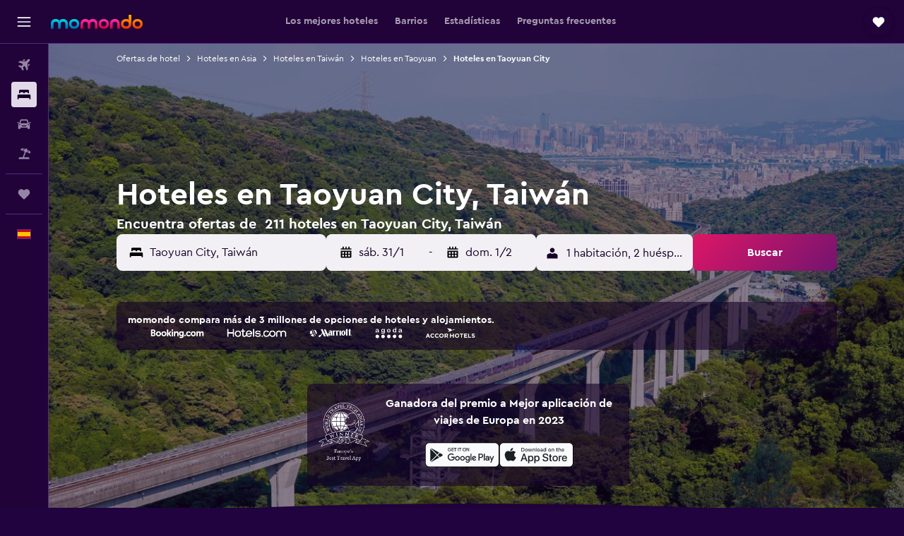

--- FILE ---
content_type: text/html;charset=UTF-8
request_url: https://www.momondo.es/hoteles/taoyuan
body_size: 113691
content:
<!DOCTYPE html>
<html lang='es-es' dir='ltr'>
<head>
<meta name="r9-version" content="R801d"/><meta name="r9-built" content="20260122.060142"/><meta name="r9-rendered" content="Sat, 24 Jan 2026 20:30:08 GMT"/><meta name="r9-build-number" content="21"/><link rel="stylesheet" href="https://content.r9cdn.net/res/combined.css?v=948ea7f5090d436fa333e8f8fe4e75e9a07d82a8&amp;cluster=4"/><link rel="stylesheet" href="https://content.r9cdn.net/res/combined.css?v=e93b56503652b5cca983229ca01fdff0344070e3&amp;cluster=4"/><meta name="viewport" content="width=device-width, initial-scale=1, minimum-scale=1"/><meta name="format-detection" content="telephone=no"/><link rel="icon" href="/favicon.ico" sizes="any"/><link rel="icon" href="/icon.svg" type="image/svg+xml"/><title>Hoteles en Taoyuan City desde 20 €: encuentra hoteles baratos con momondo</title><meta name="description" content="Busca y compara 211 hoteles en Taoyuan City y consigue las mejores ofertas de hotel en momondo. Encuentra los precios más bajos en hoteles de lujo, boutique y económicos en Taoyuan City"/><link rel="preconnect" href="apis.google.com"/><link rel="dns-prefetch" href="apis.google.com"/><link rel="preconnect" href="www.googletagmanager.com"/><link rel="dns-prefetch" href="www.googletagmanager.com"/><link rel="preconnect" href="www.google-analytics.com"/><link rel="dns-prefetch" href="www.google-analytics.com"/><script type="text/javascript">
var safari13PlusRegex = /Macintosh;.*?Version\/(1[3-9]|[2-9][0-9]+)(\.[0-9]+)* Safari/;
if (
window &&
window.navigator &&
window.navigator.userAgent &&
window.navigator.userAgent.indexOf('Safari') > -1 &&
window.navigator.userAgent.indexOf('Chrome') === -1 &&
safari13PlusRegex.test(window.navigator.userAgent)
) {
if (
'ontouchstart' in window &&
(!('cookieEnabled' in window.navigator) || window.navigator.cookieEnabled)
) {
if (
decodeURIComponent(document.cookie).indexOf('pmov=') < 0 &&
decodeURIComponent(document.cookie).indexOf('oo.tweb=') < 0
) {
var d = new Date();
d.setTime(d.getTime() + 90 * 24 * 60 * 60 * 1000);
document.cookie = 'pmov=tb;path=/;expires=' + d.toUTCString();
}
}
}
</script><meta name="kayak_page" content="hotel,static-city-hotels,city"/><meta name="seop" content="taoyuan"/><meta name="seo-cache" content="true"/><meta name="kayak_seo_splitxp" content="seo-hotels-shared-ui-form-mm=enabled"/><script type="text/javascript">
var DynamicContextPromise = (function (handler) {
this.status = 0;
this.value = undefined;
this.thenCallbacks = [];
this.catchCallbacks = [];
this.then = function(fn) {
if (this.status === 0) {
this.thenCallbacks.push(fn);
}
if (this.status === 1) {
fn(this.value);
}
return this;
}.bind(this);
this.catch = function(fn) {
if (this.status === 0) {
this.catchCallbacks.push(fn);
}
if (this.status === 2) {
fn(this.value);
}
return this;
}.bind(this);
var resolve = function(value) {
if (this.status === 0) {
this.status = 1;
this.value = value;
this.thenCallbacks.forEach(function(fn) {
fn(value)
});
}
}.bind(this);
var reject = function(value) {
if (this.status === 0) {
this.status = 2;
this.value = value;
this.catchCallbacks.forEach(function(fn) {
fn(value)
});
}
}.bind(this);
try {
handler(resolve, reject);
} catch (err) {
reject(err);
}
return {
then: this.then,
catch: this.catch,
};
}).bind({})
var ie = (function () {
var undef,
v = 3,
div = document.createElement('div'),
all = div.getElementsByTagName('i');
while (div.innerHTML = '<!--[if gt IE ' + (++v) + ']><i></i><![endif]-->', all[0]);
return v > 4 ? v : undef;
}());
var xhr = ie <= 9 ? new XDomainRequest() : new XMLHttpRequest();
var trackingQueryParams = "";
var getOnlyValidParams = function(paramsList, reservedParamsList) {
var finalParamsList = [];
for (var i = 0; i < paramsList.length; i++) {
if (reservedParamsList.indexOf(paramsList[i].split('=')[0]) == -1) {
finalParamsList.push(paramsList[i]);
}
}
return finalParamsList;
}
var removeUnnecessaryQueryStringChars = function(paramsString) {
if (paramsString.charAt(0) === '?') {
return paramsString.substr(1);
}
return paramsString;
}
var reservedParamsList = ['vertical', 'pageId', 'subPageId', 'originalReferrer', 'seoPlacementId', 'seoLanguage', 'seoCountry', 'tags'];
var paramsString = window.location && window.location.search;
if (paramsString) {
paramsString = removeUnnecessaryQueryStringChars(paramsString);
var finalParamsList = getOnlyValidParams(paramsString.split('&'), reservedParamsList)
trackingQueryParams = finalParamsList.length > 0 ? "&" + finalParamsList.join("&") + "&seo=true" : "";
}
var trackingUrl = '/s/run/fpc/context' +
'?vertical=hotel' +
'&pageId=static-city-hotels' +
'&subPageId=city' +
'&originalReferrer=' + encodeURIComponent(document.referrer) +
'&seoPlacementId=' + encodeURIComponent('taoyuan') +
'&tags=' + encodeURIComponent('') +
'&origin=' + encodeURIComponent('') +
'&destination=' + encodeURIComponent('') +
'&isSeoPage=' + encodeURIComponent('true') +
'&domain=' + encodeURIComponent(window.location.host) +
trackingQueryParams;
xhr.open('GET', trackingUrl, true);
xhr.responseType = 'json';
window.R9 = window.R9 || {};
window.R9.unhiddenElements = [];
window.R9.dynamicContextPromise = new DynamicContextPromise(function(resolve, reject) {
xhr.onload = function () {
if (xhr.readyState === xhr.DONE && xhr.status === 200) {
window.R9 = window.R9 || {};
window.R9.globals = window.R9.globals || {};
resolve(xhr.response);
if (xhr.response['formToken']) {
R9.globals.formtoken = xhr.response['formToken'];
}
if (xhr.response['jsonPlacementEnabled'] && xhr.response['jsonGlobalPlacementEnabled']) {
if (xhr.response['placement']) {
R9.globals.placement = xhr.response['placement'];
}
if (xhr.response['affiliate']) {
R9.globals.affiliate = xhr.response['affiliate'];
}
}
if (xhr.response['dsaRemovableFields']) {
var dsaRemovableParamsList = xhr.response['dsaRemovableFields'];
var query = window.location.search.slice(1) || "";
var params = query.split('&');
var needRemoveParams = false;
for (var i = 0; i < dsaRemovableParamsList.length; i++) {
if (query.indexOf(dsaRemovableParamsList[i] + '=') != -1) {
needRemoveParams = true;
break;
}
}
if (needRemoveParams) {
var path = window.location.pathname;
var finalQuery = [];
for (var i = 0; i < params.length; i++) {
if (dsaRemovableParamsList.indexOf(params[i].split('=')[0]) == -1) {
finalQuery.push(params[i]);
}
}
if (window.history.replaceState) {
window.history.replaceState({}, document.title, path + (finalQuery.length > 0 ? '?' + finalQuery.join('&') : ''));
}
}
if(xhr.response['cachedCookieConsentEnabled']) {
var unhideElement = (elementId) => {
var elementToUnhide = document.querySelector(elementId);
if (elementToUnhide) {
window.R9.unhiddenElements = window.R9.unhiddenElements || [];
window.R9.unhiddenElements.push(elementId.replace('#', ''));
elementToUnhide.removeAttribute('hidden');
elementToUnhide.dispatchEvent(new Event('initialStaticHideRemove'));
}
}
var unhideCookieConsent = () => {
if (xhr.response['showSharedIabTcfDialog']) {
unhideElement('#iab-tcf-dialog');
}
if (xhr.response['showDataTransferDisclaimerDialog']) {
unhideElement('#shared-data-transfer-disclaimer-dialog');
}
if (xhr.response['showTwoPartyConsentDialog']) {
unhideElement('#shared-two-part-consent-dialog');
}
}
if (document.readyState === "loading") {
document.addEventListener("DOMContentLoaded", unhideCookieConsent);
} else {
unhideCookieConsent();
}
}
}
} else {
reject(xhr.response);
}
};
})
xhr.send('');
</script><link rel="canonical" href="https://www.momondo.es/hoteles/taoyuan"/><link rel="alternate" hrefLang="de-AT" href="https://www.momondo.at/hotels/taoyuan"/><link rel="alternate" hrefLang="en-AU" href="https://www.momondo.com.au/hotels/taoyuan-city"/><link rel="alternate" hrefLang="fr-BE" href="https://www.fr.momondo.be/hotel/comte-de-taoyuan"/><link rel="alternate" hrefLang="nl-BE" href="https://www.momondo.be/hotels/taoyuan"/><link rel="alternate" hrefLang="pt-BR" href="https://www.momondo.com.br/hoteis/taoyuan"/><link rel="alternate" hrefLang="fr-CA" href="https://www.fr.momondo.ca/hotel/comte-de-taoyuan"/><link rel="alternate" hrefLang="en-CA" href="https://www.momondo.ca/hotels/taoyuan-city"/><link rel="alternate" hrefLang="fr-CH" href="https://www.fr.momondo.ch/hotel/comte-de-taoyuan"/><link rel="alternate" hrefLang="it-CH" href="https://www.it.momondo.ch/hotel/taoyuan"/><link rel="alternate" hrefLang="de-CH" href="https://www.momondo.ch/hotels/taoyuan"/><link rel="alternate" hrefLang="es-CL" href="https://www.momondo.cl/hoteles/taoyuan"/><link rel="alternate" hrefLang="es-CO" href="https://www.momondo.com.co/hoteles/taoyuan"/><link rel="alternate" hrefLang="cs-CZ" href="https://www.momondo.cz/hotel/tchao-juean"/><link rel="alternate" hrefLang="de-DE" href="https://www.momondo.de/hotels/taoyuan"/><link rel="alternate" hrefLang="da-DK" href="https://www.momondo.dk/hoteller/taoyuan-city"/><link rel="alternate" hrefLang="et-EE" href="https://www.momondo.ee/hotellid/taoyuan-city"/><link rel="alternate" hrefLang="es-ES" href="https://www.momondo.es/hoteles/taoyuan"/><link rel="alternate" hrefLang="es-MX" href="https://www.momondo.mx/hoteles/taoyuan"/><link rel="alternate" hrefLang="es-UY" href="https://www.es.momondo.com/hoteles/taoyuan"/><link rel="alternate" hrefLang="es-PE" href="https://www.momondo.com.pe/hoteles/taoyuan"/><link rel="alternate" hrefLang="fi-FI" href="https://www.momondo.fi/hotellit/taoyuan-city"/><link rel="alternate" hrefLang="fr-FR" href="https://www.momondo.fr/hotel/comte-de-taoyuan"/><link rel="alternate" hrefLang="en-GB" href="https://www.momondo.co.uk/hotels/taoyuan-city"/><link rel="alternate" hrefLang="en-IE" href="https://www.momondo.ie/hotels/taoyuan-city"/><link rel="alternate" hrefLang="en-IN" href="https://www.momondo.in/hotels/taoyuan-city"/><link rel="alternate" hrefLang="it-IT" href="https://www.momondo.it/hotel/taoyuan"/><link rel="alternate" hrefLang="nl-NL" href="https://www.momondo.nl/hotels/taoyuan"/><link rel="alternate" hrefLang="no-NO" href="https://www.momondo.no/hotell/taoyuan-city"/><link rel="alternate" hrefLang="pl-PL" href="https://www.momondo.pl/hotele/taoyuan"/><link rel="alternate" hrefLang="pt-PT" href="https://www.momondo.pt/hoteis/taoyuan"/><link rel="alternate" hrefLang="sv-SE" href="https://www.momondo.se/hotell/taoyuan-city"/><link rel="alternate" hrefLang="tr-TR" href="https://www.momondo.com.tr/otel/taoyuan-tayvan"/><link rel="alternate" hrefLang="ru-UA" href="https://www.ru.momondo.ua/oteli/taoiuan"/><link rel="alternate" hrefLang="uk-UA" href="https://www.momondo.ua/hoteli/taoyuan-city"/><link rel="alternate" hrefLang="en-US" href="https://www.momondo.com/hotels/taoyuan-city"/><link rel="alternate" hrefLang="en-ZA" href="https://www.momondo.co.za/hotels/taoyuan-city"/><meta property="og:image" content="https://content.r9cdn.net/rimg/dimg/88/d8/09ec6004-city-5591-169fd7b47fe.jpg?width=1200&amp;height=630&amp;xhint=3646&amp;yhint=2073&amp;crop=true"/><meta property="og:image:width" content="1200"/><meta property="og:image:height" content="630"/><meta property="og:title" content="Hoteles en Taoyuan City desde 20 €: encuentra hoteles baratos con momondo"/><meta property="og:type" content="website"/><meta property="og:description" content="Busca y compara 211 hoteles en Taoyuan City y consigue las mejores ofertas de hotel en momondo. Encuentra los precios más bajos en hoteles de lujo, boutique y económicos en Taoyuan City"/><meta property="og:url" content="https://www.momondo.es/hoteles/taoyuan"/><meta property="og:site_name" content="momondo"/><meta property="fb:pages" content="148785901841216"/><meta property="twitter:title" content="Hoteles en Taoyuan City desde 20 €: encuentra hoteles baratos con momondo"/><meta name="twitter:description" content="Busca y compara 211 hoteles en Taoyuan City y consigue las mejores ofertas de hotel en momondo. Encuentra los precios más bajos en hoteles de lujo, boutique y económicos en Taoyuan City"/><meta name="twitter:image:src" content="https://content.r9cdn.net/rimg/dimg/88/d8/09ec6004-city-5591-169fd7b47fe.jpg?width=440&amp;height=220&amp;xhint=3646&amp;yhint=2073&amp;crop=true"/><meta name="twitter:card" content="summary_large_image"/><meta name="twitter:site" content="@momondo"/><meta name="twitter:creator" content="@momondo"/><meta name="robots" content="index,follow"/><link rel="apple-touch-icon" href="/apple-touch-icon.png"/><link rel="apple-touch-icon" sizes="60x60" href="/apple-touch-icon-60x60.png"/><link rel="apple-touch-icon" sizes="76x76" href="/apple-touch-icon-76x76.png"/><link rel="apple-touch-icon" sizes="120x120" href="/apple-touch-icon-120x120.png"/><link rel="apple-touch-icon" sizes="152x152" href="/apple-touch-icon-152x152.png"/><link rel="apple-touch-icon" sizes="167x167" href="/apple-touch-icon-167x167.png"/><link rel="apple-touch-icon" sizes="180x180" href="/apple-touch-icon-180x180.png"/><script type="application/ld+json">{"@context":"https://schema.org","@type":"Website","name":"momondo","url":"https://www.momondo.es"}</script><script type="application/ld+json">{"@context":"http://schema.org","@type":"Organization","name":"momondo","url":"https://www.momondo.es/hoteles/taoyuan","sameAs":["https://www.facebook.com/momondo","https://www.instagram.com/momondo","https://x.com/momondo"]}</script><script type="application/ld+json">[{"@context":"http://schema.org","@type":"BreadcrumbList","name":"r9-alt","itemListElement":[{"@type":"ListItem","position":"1","item":{"@id":"https://www.momondo.es/hoteles","name":"Ofertas de hotel"}},{"@type":"ListItem","position":"2","item":{"@id":"/hoteles/asia","name":"Hoteles en Asia"}},{"@type":"ListItem","position":"3","item":{"@id":"/hoteles/taoyuan","name":"Hoteles en Taoyuan City"}}]},{"@context":"http://schema.org","@type":"BreadcrumbList","name":"r9-full","itemListElement":[{"@type":"ListItem","position":"1","item":{"@id":"https://www.momondo.es/hoteles","name":"Ofertas de hotel"}},{"@type":"ListItem","position":"2","item":{"@id":"/hoteles/asia","name":"Hoteles en Asia"}},{"@type":"ListItem","position":"3","item":{"@id":"/hoteles/taiwan","name":"Hoteles en Taiwán"}},{"@type":"ListItem","position":"4","item":{"@id":"/hoteles/taoyuan-taiwan.ksp","name":"Hoteles en Taoyuan"}},{"@type":"ListItem","position":"5","item":{"@id":"/hoteles/taoyuan","name":"Hoteles en Taoyuan City"}}]}]</script><script type="application/ld+json">{"@context":"http://schema.org","@type":"FAQPage","mainEntity":[{"@type":"Question","name":"¿Cuánto cuesta un hotel en Taoyuan City?","acceptedAnswer":{"@type":"Answer","text":"167 € por noche es el precio medio de una habitación de hotel en Taoyuan City. Los precios cambiarán dependiendo de factores como la categoría, la época del año y la ubicación. <a href=\"https://www.momondo.es/hoteles/taoyuan\">Busca ofertas de hoteles en Taoyuan City con momondo</a>"}},{"@type":"Question","name":"¿Cuál es el mejor momento para reservar un hotel en Taoyuan City?","acceptedAnswer":{"@type":"Answer","text":"Los hoteles en Taoyuan City son normalmente más baratos en el mes de marzo, puedes esperar una bajada de precios del 16% en esta época. <a href=\"https://www.momondo.es/hoteles/taoyuan\">Busca ofertas de hoteles en Taoyuan City con momondo</a>"}},{"@type":"Question","name":"¿Cuál es el día más barato para alojarse en Taoyuan City?","acceptedAnswer":{"@type":"Answer","text":"El precio de una habitación de hotel en Taoyuan City dependerá del día, pero generalmente el domingo resulta el más económico, y el martes el menos económico. <a href=\"https://www.momondo.es/hoteles/taoyuan\">Busca ofertas de hoteles en Taoyuan City con momondo</a>"}},{"@type":"Question","name":"¿Dónde debería alojarme en Taoyuan City?","acceptedAnswer":{"@type":"Answer","text":"Reservar hoteles en Zhongli District, Longtan District, Dayuan District y Taoyuan District es común al visitar Taoyuan City."}},{"@type":"Question","name":"¿En cuántos operadores busca momondo para hoteles en Taoyuan City?","acceptedAnswer":{"@type":"Answer","text":"A fecha de enero de 2026, puedes elegir entre 299 operadores disponibles para hoteles en Taoyuan City."}},{"@type":"Question","name":"¿Cuándo actualizó momondo por última vez los precios de hoteles en Taoyuan City?","acceptedAnswer":{"@type":"Answer","text":"Los precios de hoteles en Taoyuan City se actualizan a diario."}}]}</script><script type="application/ld+json">{"@context":"http://schema.org","@type":"Service","broker":{"@type":"Organization","name":"momondo"},"url":"https://www.momondo.es/hoteles/taoyuan","serviceType":"Hoteles en Taoyuan City","offers":{"@type":"AggregateOffer","lowPrice":"20 €","priceCurrency":"EUR"}}</script><script type="application/ld+json">{"@context":"https://schema.org","@type":"TouristDestination","name":"Taoyuan City"}</script><script type="application/ld+json">{"@context":"https://schema.org","@type":"ItemList","itemListOrder":"https://schema.org/ItemListOrderAscending","description":"Los 46 mejores hoteles enTaoyuan City","itemListElement":[{"@type":"ListItem","position":1,"url":"https://www.momondo.es/hoteles/taoyuan/Hotel-Kuva-Chateau.mhd39307.ksp"},{"@type":"ListItem","position":2,"url":"https://www.momondo.es/hoteles/taoyuan/Hedo-Hotel-Taoyuan.mhd2678020.ksp"},{"@type":"ListItem","position":3,"url":"https://www.momondo.es/hoteles/taoyuan/King-s-Paradise-Hotel.mhd2302484.ksp"},{"@type":"ListItem","position":4,"url":"https://www.momondo.es/hoteles/taoyuan/Holiday-Inn-Express-Taoyuan.mhd199790.ksp"},{"@type":"ListItem","position":5,"url":"https://www.momondo.es/hoteles/taoyuan/Fullon-Hotel-Taoyuan-Airport-Access-Mrt-A8.mhd2586333.ksp"},{"@type":"ListItem","position":6,"url":"https://www.momondo.es/hoteles/taoyuan/Hotel-MU.mhd2163252.ksp"},{"@type":"ListItem","position":7,"url":"https://www.momondo.es/hoteles/taoyuan/Monarch-Plaza-Hotel.mhd252211.ksp"},{"@type":"ListItem","position":8,"url":"https://www.momondo.es/hoteles/taoyuan/Sheraton-Taoyuan-Hotel.mhd345050.ksp"},{"@type":"ListItem","position":9,"url":"https://www.momondo.es/hoteles/taoyuan/Well-Garden-Hotel.mhd2013634.ksp"},{"@type":"ListItem","position":10,"url":"https://www.momondo.es/hoteles/taoyuan/Freedom-Design-Hotel.mhd2004025.ksp"},{"@type":"ListItem","position":11,"url":"https://www.momondo.es/hoteles/taoyuan/Fullon-Hotel-Taoyuan.mhd170578.ksp"},{"@type":"ListItem","position":12,"url":"https://www.momondo.es/hoteles/taoyuan/Century-Hotel-Taoyuan.mhd2207798.ksp"},{"@type":"ListItem","position":13,"url":"https://www.momondo.es/hoteles/taoyuan/Audi-Garden-Business-Hotel.mhd2073470.ksp"},{"@type":"ListItem","position":14,"url":"https://www.momondo.es/hoteles/taoyuan/Highness-Hotel.mhd119945.ksp"},{"@type":"ListItem","position":15,"url":"https://www.momondo.es/hoteles/taoyuan/Duke-Business-Hotel.mhd345010.ksp"},{"@type":"ListItem","position":16,"url":"https://www.momondo.es/hoteles/taoyuan/Hara-Zuru-Hotel.mhd204612.ksp"},{"@type":"ListItem","position":17,"url":"https://www.momondo.es/hoteles/taoyuan/Le-Midi-Hotel-Jungli.mhd93656.ksp"},{"@type":"ListItem","position":18,"url":"https://www.momondo.es/hoteles/taoyuan/191-Hotel.mhd2501605.ksp"},{"@type":"ListItem","position":19,"url":"https://www.momondo.es/hoteles/taoyuan/Ying-Zhen-Hotel.mhd333665.ksp"},{"@type":"ListItem","position":20,"url":"https://www.momondo.es/hoteles/taoyuan/Fullon-Hotel-Linkou.mhd315650.ksp"},{"@type":"ListItem","position":21,"url":"https://www.momondo.es/hoteles/taoyuan/Benz-Hotel.mhd2073471.ksp"},{"@type":"ListItem","position":22,"url":"https://www.momondo.es/hoteles/taoyuan/Lotus-Yuan-Business-Hotel.mhd731174.ksp"},{"@type":"ListItem","position":23,"url":"https://www.momondo.es/hoteles/taoyuan/Duke-Business-Hotel.mhd345010.ksp"}]}</script><script type="application/ld+json">{"@context":"http://schema.org","@type":"Hotel","name":"Le Room Hotel Taoyuan","url":"https://www.momondo.es/hoteles/taoyuan/Hedo-Hotel-Taoyuan.mhd2678020.ksp","starRating":"3","telephone":"+886 3337 5988","alternateName":["Le Room Hotel Taoyuan Taoyuan City"],"address":{"@type":"PostalAddress","streetAddress":"No.95, Fuxing Rd.","addressLocality":"Taoyuan City","postalCode":"33066","addressRegion":"Taoyuan","addressCountry":"Taiwán"},"priceRange":"33 €","image":"/rimg/himg/53/5d/59/expedia_group-2678020-122865171-354457.jpg?width=128&height=160&crop=true","aggregateRating":{"@type":"AggregateRating","bestRating":"10","ratingValue":"8,3","ratingCount":"2086"},"amenityFeature":["wififree","flat_screen_tv","cablesat","hairdryer","24hfrontdesk","refrigerator","ac","nosmokerooms","elevator","kettle"]}</script><script type="application/ld+json">{"@context":"http://schema.org","@type":"Hotel","name":"City Suites - Taoyuan Station","url":"https://www.momondo.esundefined","starRating":"3","telephone":"+886 3332 8000","alternateName":["City Suites - Taoyuan Station Taoyuan City"],"address":{"@type":"PostalAddress","streetAddress":"6F., No. 60, Zhongzheng Rd","addressLocality":"Taoyuan City","postalCode":"33041","addressRegion":"Taoyuan","addressCountry":"Taiwán"},"priceRange":"30 €","image":"/rimg/himg/e3/63/22/expedia_group-5418481-8f0693-269887.jpg?width=128&height=160&crop=true","aggregateRating":{"@type":"AggregateRating","bestRating":"10","ratingValue":"8,3","ratingCount":"1951"},"amenityFeature":["wififree","tea_coffee_maker","coffee_machine","wifi_available_in_all_areas","flat_screen_tv","tv","cablesat","free_toiletries","inet","laundrysvc"]}</script><script type="application/ld+json">{"@context":"http://schema.org","@type":"Hotel","name":"Cho Stay Capsule Hotel-Taoyuan Airport T2","url":"https://www.momondo.esundefined","starRating":"3","telephone":"+886 3383 4683","alternateName":["Cho Stay Capsule Hotel-Taoyuan Airport T2 Taoyuan City"],"address":{"@type":"PostalAddress","streetAddress":"5F., No. 9, Hangzhan South Road","addressLocality":"Taoyuan City","postalCode":"","addressRegion":"Taoyuan","addressCountry":"Taiwán"},"priceRange":"90 €","aggregateRating":{"@type":"AggregateRating","bestRating":"10","ratingValue":"8,3","ratingCount":"1817"},"amenityFeature":["wififree","wifi_available_in_all_areas","inet","hairdryer","expressco","24hfrontdesk","facilitiesfordisabledguests","nosmoke","ac","smokealarm"]}</script><script type="application/ld+json">{"@context":"http://schema.org","@type":"Hotel","name":"Hyatt Regency Taoyuan International Airport","url":"https://www.momondo.esundefined","starRating":"5","telephone":"+886 3398 0888","alternateName":["Hyatt Regency Taoyuan International Airport Taoyuan City"],"address":{"@type":"PostalAddress","streetAddress":"No. 1-1, Hangzhan South Road","addressLocality":"Taoyuan City","postalCode":"33758","addressRegion":"Taoyuan","addressCountry":"Taiwán"},"priceRange":"102 €","image":"/rimg/himg/dc/05/2d/expedia_group-3697836-123864594-059817.jpg?width=128&height=160&crop=true","aggregateRating":{"@type":"AggregateRating","bestRating":"10","ratingValue":"8,5","ratingCount":"4791"},"amenityFeature":["inpool","fitnesscenter","restaurant","bar","roomservice","wififree","tea_coffee_maker","coffee_machine","airportshuttlefree","shuttle_service__free_"]}</script><script type="application/ld+json">{"@context":"http://schema.org","@type":"Hotel","name":"Fullon Hotel Taoyuan Airport Access Mrt A8","url":"https://www.momondo.es/hoteles/taoyuan/Fullon-Hotel-Taoyuan-Airport-Access-Mrt-A8.mhd2586333.ksp","starRating":"5","telephone":"+886 3328 5688","alternateName":["Fullon Hotel Taoyuan Airport Access Mrt A8 Taoyuan City"],"address":{"@type":"PostalAddress","streetAddress":"No.2, Fuxing 1st Rd","addressLocality":"Taoyuan City","postalCode":"33380","addressRegion":"Taoyuan","addressCountry":"Taiwán"},"priceRange":"84 €","image":"/rimg/himg/c5/5f/c9/expedia_group-2586333-cf4916-953956.jpg?width=128&height=160&crop=true","aggregateRating":{"@type":"AggregateRating","bestRating":"10","ratingValue":"9,0","ratingCount":"1534"},"amenityFeature":["fitnesscenter","restaurant","bar","roomservice","wififree","tea_coffee_maker","coffee_machine","parkingfree","bizcenter","wifi_available_in_all_areas"]}</script><script type="application/ld+json">{"@context":"http://schema.org","@type":"Hotel","name":"Hotel Kuva Chateau","url":"https://www.momondo.es/hoteles/taoyuan/Hotel-Kuva-Chateau.mhd39307.ksp","starRating":"5","telephone":"+886 3281 1818","alternateName":["Hotel Kuva Chateau Taoyuan City","Hotel Kuva Chateau Taoyuan City, Taoyuan"],"address":{"@type":"PostalAddress","streetAddress":"No. 398, Minchuan Road","addressLocality":"Taoyuan City","postalCode":"32055","addressRegion":"Taoyuan","addressCountry":"Taiwán"},"priceRange":"42 €","image":"/rimg/himg/12/07/f6/expedia_group-39307-5899f0-305428.jpg?width=128&height=160&crop=true","aggregateRating":{"@type":"AggregateRating","bestRating":"10","ratingValue":"8,8","ratingCount":"4364"},"amenityFeature":["outpool","fitnesscenter","restaurant","bar","roomservice","wififree","coffee_machine","coffeeshop","bizcenter","wifi_available_in_all_areas"]}</script><script type="application/ld+json">{"@context":"http://schema.org","@type":"Hotel","name":"Monarch Plaza Hotel","url":"https://www.momondo.es/hoteles/taoyuan/Monarch-Plaza-Hotel.mhd252211.ksp","starRating":"5","telephone":"+886 3316 9900","alternateName":["Monarch Plaza Hotel Taoyuan City","Monarch Plaza Hotel Taoyuan City, Taoyuan"],"address":{"@type":"PostalAddress","streetAddress":"300 Chuang Ching Road Sec 1","addressLocality":"Taoyuan City","postalCode":"330","addressRegion":"Taoyuan","addressCountry":"Taiwán"},"priceRange":"53 €","image":"/rimg/himg/05/72/ff/expedia_group-252211-153181251-253767.jpg?width=200&height=200&crop=true","photo":[{"@type":"ImageObject","contentUrl":"/himg/05/72/ff/expedia_group-252211-153181251-253767.jpg","description":"Monarch Plaza Hotel"}],"aggregateRating":{"@type":"AggregateRating","bestRating":"10","ratingValue":"8,2","ratingCount":"710"},"amenityFeature":["fitnesscenter","restaurant","bar","roomservice","wififree","tea_coffee_maker","coffee_machine","coffeeshop","bizcenter","wifi_available_in_all_areas"]}</script><script type="application/ld+json">{"@context":"http://schema.org","@type":"Hotel","name":"Cp Hotel","url":"https://www.momondo.esundefined","starRating":"4","telephone":"+886 3453 1053","alternateName":["Cp Hotel Taoyuan City","Cp Hotel Taoyuan City, Taoyuan"],"address":{"@type":"PostalAddress","streetAddress":"No.82, Sec. 1, Gongyuan Rd.","addressLocality":"Taoyuan City","postalCode":"337","addressRegion":"Taoyuan","addressCountry":"Taiwán"},"priceRange":"69 €","image":"/rimg/himg/35/71/80/expediav2-9205980-efd462-791760.jpg?width=200&height=200&crop=true","photo":[{"@type":"ImageObject","contentUrl":"/himg/35/71/80/expediav2-9205980-efd462-791760.jpg","description":"Cp Hotel"}],"aggregateRating":{"@type":"AggregateRating","bestRating":"10","ratingValue":"9,0","ratingCount":"1204"},"amenityFeature":["fitnesscenter","restaurant","wififree","tea_coffee_maker","parkingfree","shuttle_service__free_","bizcenter","wifi_available_in_all_areas","flat_screen_tv","tv"]}</script><script type="application/ld+json">{"@context":"http://schema.org","@type":"Hotel","name":"Hi-Yes Hotel Taoyuan","url":"https://www.momondo.es/hoteles/taoyuan/King-s-Paradise-Hotel.mhd2302484.ksp","starRating":"3","telephone":"+886 3425 7151","alternateName":["Hi-Yes Hotel Taoyuan Taoyuan City"],"address":{"@type":"PostalAddress","streetAddress":"No. 65, Xinsheng Road","addressLocality":"Taoyuan City","postalCode":"320","addressRegion":"Taoyuan","addressCountry":"Taiwán"},"priceRange":"37 €","image":"/rimg/himg/04/6a/cc/expedia_group-2302484-564780-829957.jpg?width=200&height=200&crop=true","photo":[{"@type":"ImageObject","contentUrl":"/himg/04/6a/cc/expedia_group-2302484-564780-829957.jpg","description":"Hi-Yes Hotel Taoyuan"}],"aggregateRating":{"@type":"AggregateRating","bestRating":"10","ratingValue":"8,5","ratingCount":"928"},"amenityFeature":["restaurant","roomservice","wififree","tea_coffee_maker","coffee_machine","bizcenter","wifi_available_in_all_areas","flat_screen_tv","tv","cablesat"]}</script><script type="application/ld+json">{"@context":"http://schema.org","@type":"Hotel","name":"Backpackers' Hostel Taoyuan Airport","url":"https://www.momondo.esundefined","starRating":"2","telephone":"+886 978 777 988","alternateName":["Backpackers' Hostel Taoyuan Airport Taoyuan City"],"address":{"@type":"PostalAddress","streetAddress":"No. 12, Lane.106, Section.2, Sanmin Road","addressLocality":"Taoyuan City","postalCode":"","addressRegion":"Taoyuan","addressCountry":"Taiwán"},"priceRange":"46 €","image":"/rimg/kimg/a0/70/db955b0e901abc57.jpg?width=128&height=160&crop=true","aggregateRating":{"@type":"AggregateRating","bestRating":"10","ratingValue":"7,6","ratingCount":"2324"},"amenityFeature":["wififree","tea_coffee_maker","wifi_available_in_all_areas","tv","free_toiletries","airportshuttle","inet","hairdryer","refrigerator","nosmoke"]}</script><script type="application/ld+json">{"@context":"http://schema.org","@type":"Hotel","name":"Douzi Hotel-Xpark. Gloria Outlets. Taoyuan Mrt","url":"https://www.momondo.esundefined","starRating":"2","telephone":"+886 3273 7759","alternateName":["Douzi Hotel-Xpark. Gloria Outlets. Taoyuan Mrt Taoyuan City"],"address":{"@type":"PostalAddress","streetAddress":"No.32 Dahua 1st St.","addressLocality":"Taoyuan City","postalCode":"","addressRegion":"Taoyuan","addressCountry":"Taiwán"},"priceRange":"33 €","image":"/rimg/himg/e0/1f/de/expediav2-4855066-a522c6-626019.jpg?width=128&height=160&crop=true","aggregateRating":{"@type":"AggregateRating","bestRating":"10","ratingValue":"8,1","ratingCount":"1504"},"amenityFeature":["wififree","parkingfree","wifi_available_in_all_areas","free_toiletries","inet","hairdryer","expressco","atm","facilitiesfordisabledguests","nosmoke"]}</script><script type="application/ld+json">{"@context":"http://schema.org","@type":"Hotel","name":"Kiwi Share Hotel Zhongli","url":"https://www.momondo.esundefined","starRating":"2","telephone":"+886 3468 8820","alternateName":["Kiwi Share Hotel Zhongli Taoyuan City","Kiwi Share Hotel Zhongli Taoyuan City, Taoyuan"],"address":{"@type":"PostalAddress","streetAddress":"1F, No. 286, Xinxing Road","addressLocality":"Taoyuan City","postalCode":"","addressRegion":"Taoyuan","addressCountry":"Taiwán"},"priceRange":"20 €","image":"/rimg/himg/24/11/6b/expedia_group-6020197-176404239-512550.jpg?width=128&height=160&crop=true","aggregateRating":{"@type":"AggregateRating","bestRating":"10","ratingValue":"8,0","ratingCount":"1314"},"amenityFeature":["wififree","tea_coffee_maker","coffee_machine","parkingfree","flat_screen_tv","tv","cablesat","inet","hairdryer","24hfrontdesk"]}</script><script type="application/ld+json">{"@context":"http://schema.org","@type":"Hotel","name":"Lotus Yuan Business Hotel","url":"https://www.momondo.es/hoteles/taoyuan/Lotus-Yuan-Business-Hotel.mhd731174.ksp","starRating":"3","telephone":"+886 3425 8163","alternateName":["Lotus Yuan Business Hotel Taoyuan City","Lotus Yuan Business Hotel Taoyuan City, Taoyuan"],"address":{"@type":"PostalAddress","streetAddress":"6f., No.153, Sec. 2, Zhongmei Rd","addressLocality":"Taoyuan City","postalCode":"320","addressRegion":"Taoyuan","addressCountry":"Taiwán"},"priceRange":"20 €","image":"/rimg/himg/fe/0a/95/agoda-731174-54764500-842456.jpg?width=200&height=200&crop=true","photo":[{"@type":"ImageObject","contentUrl":"/himg/fe/0a/95/agoda-731174-54764500-842456.jpg","description":"Lotus Yuan Business Hotel"}],"aggregateRating":{"@type":"AggregateRating","bestRating":"10","ratingValue":"6,9","ratingCount":"502"},"amenityFeature":["wififree","hairdryer","expressco","24hfrontdesk","refrigerator","elevator","storage"]}</script><script type="application/ld+json">{"@context":"http://schema.org","@type":"Hotel","name":"Duke Business Hotel","url":"https://www.momondo.es/hoteles/taoyuan/Duke-Business-Hotel.mhd345010.ksp","starRating":"3","telephone":"+886 3459 5959","alternateName":["Duke Business Hotel Taoyuan City","Duke Business Hotel Taoyuan City, Taoyuan"],"address":{"@type":"PostalAddress","streetAddress":"No. 8, Lane 437, Section 2, Zhongbei Road","addressLocality":"Taoyuan City","postalCode":"320","addressRegion":"Taoyuan","addressCountry":"Taiwán"},"priceRange":"20 €","image":"/rimg/himg/20/6e/96/expediav2-345010-3659763096-980745.jpg?width=200&height=200&crop=true","photo":[{"@type":"ImageObject","contentUrl":"/himg/20/6e/96/expediav2-345010-3659763096-980745.jpg","description":"Duke Business Hotel"}],"aggregateRating":{"@type":"AggregateRating","bestRating":"10","ratingValue":"7,2","ratingCount":"1839"},"amenityFeature":["restaurant","wififree","tea_coffee_maker","parkingfree","bizcenter","wifi_available_in_all_areas","flat_screen_tv","tv","cablesat","inet"]}</script><script type="application/ld+json">{"@context":"http://schema.org","@type":"Hotel","name":"San Ho Hotel","url":"https://www.momondo.esundefined","starRating":"3","telephone":"+886 3335 2542","alternateName":["San Ho Hotel Taoyuan City","San Ho Hotel Taoyuan City, Taoyuan"],"address":{"@type":"PostalAddress","streetAddress":"8F-5, No. 9, Zhongshan East Road","addressLocality":"Taoyuan City","postalCode":"330","addressRegion":"Taoyuan","addressCountry":"Taiwán"},"priceRange":"19 €","aggregateRating":{"@type":"AggregateRating","bestRating":"10","ratingValue":"6,2","ratingCount":"330"},"amenityFeature":["wififree","private_bathroom","ac","flat_screen_tv","tv","streaming_service","inet","parking","laundryroom","roomservice"]}</script><script type="application/ld+json">{"@context":"http://schema.org","@type":"Hotel","name":"E Lim Hotel","url":"https://www.momondo.esundefined","starRating":"3","telephone":"+886 3425 3658","alternateName":["E Lim Hotel Taoyuan City","E Lim Hotel Taoyuan City, Taoyuan"],"address":{"@type":"PostalAddress","streetAddress":"6F, No. 117, Section. 2, Zhongmei Road","addressLocality":"Taoyuan City","postalCode":"","addressRegion":"Taoyuan","addressCountry":"Taiwán"},"priceRange":"19 €","aggregateRating":{"@type":"AggregateRating","bestRating":"10","ratingValue":"6,8","ratingCount":"511"},"amenityFeature":["roomservice","wififree","tea_coffee_maker","coffee_machine","wifi_available_in_all_areas","flat_screen_tv","tv","cablesat","free_toiletries","inet"]}</script><script type="application/ld+json">{"@context":"http://schema.org","@type":"Hotel","name":"Hostel Alley Inn","url":"https://www.momondo.esundefined","starRating":"0","telephone":"+886 3388 1052","alternateName":["Hostel Alley Inn Taoyuan City","Hostel Alley Inn Taoyuan City, Taoyuan"],"address":{"@type":"PostalAddress","streetAddress":"No. 52-3, Zhongyang Road","addressLocality":"Taoyuan City","postalCode":"","addressRegion":"Taoyuan","addressCountry":"Taiwán"},"priceRange":"21 €","aggregateRating":{"@type":"AggregateRating","bestRating":"10","ratingValue":"9,1","ratingCount":"96"},"amenityFeature":["wififree","inet","hairdryer","nosmoke","ac","smokealarm","shared_lounge_tv_area","toilet","toilet_paper","shared_bathroom"]}</script><script type="application/ld+json">{"@context":"http://schema.org","@type":"Hotel","name":"City Suites - Taoyuan Gateway","url":"https://www.momondo.esundefined","starRating":"4","telephone":"+886 3385 3017","alternateName":["City Suites - Taoyuan Gateway Taoyuan City"],"address":{"@type":"PostalAddress","streetAddress":"No. 442, Zhongzheng East Road","addressLocality":"Taoyuan City","postalCode":"337","addressRegion":"Taoyuan","addressCountry":"Taiwán"},"priceRange":"63 €","image":"/rimg/himg/d2/84/b2/expediav2-244287-9f4db8-313842.jpg?width=128&height=160&crop=true","aggregateRating":{"@type":"AggregateRating","bestRating":"10","ratingValue":"8,1","ratingCount":"5206"},"amenityFeature":["restaurant","wififree","tea_coffee_maker","parkingfree","bizcenter","wifi_available_in_all_areas","flat_screen_tv","tv","cablesat","free_toiletries"]}</script><script type="application/ld+json">{"@context":"http://schema.org","@type":"Hotel","name":"Well Garden Hotel","url":"https://www.momondo.es/hoteles/taoyuan/Well-Garden-Hotel.mhd2013634.ksp","starRating":"4","telephone":"+886 3346 5566","alternateName":["Well Garden Hotel Taoyuan City","Well Garden Hotel Taoyuan City, Taoyuan"],"address":{"@type":"PostalAddress","streetAddress":"No703, Zhongzheng Rd","addressLocality":"Taoyuan City","postalCode":"","addressRegion":"Taoyuan","addressCountry":"Taiwán"},"priceRange":"26 €","image":"/rimg/himg/22/19/a3/expedia_group-2013634-807e17-550794.jpg?width=128&height=160&crop=true","aggregateRating":{"@type":"AggregateRating","bestRating":"10","ratingValue":"7,7","ratingCount":"1187"},"amenityFeature":["restaurant","wififree","parkingfree","flat_screen_tv","tv","cablesat","free_toiletries","inet","hairdryer","24hfrontdesk"]}</script><script type="application/ld+json">{"@context":"http://schema.org","@type":"Hotel","name":"Economy Class Hostel","url":"https://www.momondo.esundefined","starRating":"1","telephone":"+886 975 628 119","alternateName":["Economy Class Hostel Taoyuan City","Economy Class Hostel Taoyuan City, Taoyuan"],"address":{"@type":"PostalAddress","streetAddress":"No. , Section 2, Sanmin Road","addressLocality":"Taoyuan City","postalCode":"337","addressRegion":"Taoyuan","addressCountry":"Taiwán"},"priceRange":"38 €","image":"/rimg/himg/6a/30/b7/agoda-1071383673-886500468-916136.jpg?width=128&height=160&crop=true","aggregateRating":{"@type":"AggregateRating","bestRating":"10","ratingValue":"8,4","ratingCount":"73"}}</script><script type="application/ld+json">{"@context":"http://schema.org","@type":"Hotel","name":"Holiday Inn Taoyuan Airport By IHG","url":"https://www.momondo.esundefined","starRating":"3","telephone":"+886 3 385 6658","alternateName":["Holiday Inn Taoyuan Airport By IHG Taoyuan City"],"address":{"@type":"PostalAddress","streetAddress":"No.28, Yuanhang Rd.","addressLocality":"Taoyuan City","postalCode":"","addressRegion":"Taoyuan","addressCountry":"Taiwán"},"priceRange":"69 €","image":"/rimg/himg/b3/de/c9/leonardo-2993114-197431056-357773.jpg?width=200&height=200&crop=true","photo":[{"@type":"ImageObject","contentUrl":"/himg/b3/de/c9/leonardo-2993114-197431056-357773.jpg","description":"Holiday Inn Taoyuan Airport By IHG"}],"aggregateRating":{"@type":"AggregateRating","bestRating":"10","ratingValue":"8,7","ratingCount":"1488"},"amenityFeature":["restaurant","wififree","parkingfree","airportshuttlefree","bizcenter","wifi_available_in_all_areas","flat_screen_tv","meetingfacilities","inet","laundrysvc"]}</script><script type="application/ld+json">{"@context":"http://schema.org","@type":"Hotel","name":"Holiday Inn Express Taoyuan By IHG","url":"https://www.momondo.es/hoteles/taoyuan/Holiday-Inn-Express-Taoyuan.mhd199790.ksp","starRating":"3","telephone":"+886 3 270 0088","alternateName":["Holiday Inn Express Taoyuan By IHG Taoyuan City"],"address":{"@type":"PostalAddress","streetAddress":"No. 1039 Chuenr Road","addressLocality":"Taoyuan City","postalCode":"33050","addressRegion":"Taoyuan","addressCountry":"Taiwán"},"priceRange":"81 €","image":"/rimg/himg/b9/12/a1/leonardo-199790-201485602-922847.jpg?width=200&height=200&crop=true","photo":[{"@type":"ImageObject","contentUrl":"/himg/b9/12/a1/leonardo-199790-201485602-922847.jpg","description":"Holiday Inn Express Taoyuan By IHG"}],"aggregateRating":{"@type":"AggregateRating","bestRating":"10","ratingValue":"8,2","ratingCount":"554"},"amenityFeature":["restaurant","wififree","valet_parking","bizcenter","wifi_available_in_all_areas","flat_screen_tv","cablesat","airportshuttle","meetingfacilities","inet"]}</script><script type="application/ld+json">{"@context":"http://schema.org","@type":"Hotel","name":"Hotel MU","url":"https://www.momondo.es/hoteles/taoyuan/Hotel-MU.mhd2163252.ksp","starRating":"3","telephone":"+886 3427 5999","alternateName":["Hotel MU Taoyuan City","Hotel MU Taoyuan City, Taoyuan"],"address":{"@type":"PostalAddress","streetAddress":"No. 38, Boai 3rd Road","addressLocality":"Taoyuan City","postalCode":"","addressRegion":"Taoyuan","addressCountry":"Taiwán"},"priceRange":"58 €","image":"/rimg/himg/fa/55/1e/expedia_group-2163252-115314773-764026.jpg?width=200&height=200&crop=true","photo":[{"@type":"ImageObject","contentUrl":"/himg/fa/55/1e/expedia_group-2163252-115314773-764026.jpg","description":"Hotel MU"}],"aggregateRating":{"@type":"AggregateRating","bestRating":"10","ratingValue":"9,0","ratingCount":"1700"},"amenityFeature":["restaurant","wififree","parkingfree","bizcenter","wifi_available_in_all_areas","flat_screen_tv","tv","cablesat","free_toiletries","inet"]}</script><script type="application/ld+json">{"@context":"http://schema.org","@type":"Hotel","name":"Sheraton Taoyuan Hotel","url":"https://www.momondo.es/hoteles/taoyuan/Sheraton-Taoyuan-Hotel.mhd345050.ksp","starRating":"4","telephone":"+886 3385 1188","alternateName":["Sheraton Taoyuan Hotel Taoyuan City"],"address":{"@type":"PostalAddress","streetAddress":"No. 777 Daguan Rd.","addressLocality":"Taoyuan City","postalCode":"","addressRegion":"Taoyuan","addressCountry":"Taiwán"},"priceRange":"125 €","image":"/rimg/himg/54/11/df/leonardo-345050-2092189-656541.jpg?width=200&height=200&crop=true","photo":[{"@type":"ImageObject","contentUrl":"/himg/54/11/df/leonardo-345050-2092189-656541.jpg","description":"Sheraton Taoyuan Hotel"}],"aggregateRating":{"@type":"AggregateRating","bestRating":"10","ratingValue":"8,2","ratingCount":"409"},"amenityFeature":["inpool","fitnesscenter","restaurant","bar","roomservice","wififree","coffee_machine","coffeeshop","bizcenter","flat_screen_tv"]}</script><script type="application/ld+json">{"@context":"http://schema.org","@type":"Hotel","name":"Lütel Hotel Xpark Gloria Outlets Shin Kong Cinemas","url":"https://www.momondo.esundefined","starRating":"3","telephone":"+886 3381 9578","alternateName":["Lütel Hotel Xpark Gloria Outlets Shin Kong Cinemas Taoyuan City","Lütel Hotel Xpark Gloria Outlets Shin Kong Cinemas Taoyuan City, Taoyuan"],"address":{"@type":"PostalAddress","streetAddress":"No. 673, Section 2, Zhongshan South Road","addressLocality":"Taoyuan City","postalCode":"","addressRegion":"Taoyuan","addressCountry":"Taiwán"},"priceRange":"35 €","image":"/rimg/himg/e4/69/32/expedia_group-2772345-14410792-076010.jpg?width=200&height=200&crop=true","photo":[{"@type":"ImageObject","contentUrl":"/himg/e4/69/32/expedia_group-2772345-14410792-076010.jpg","description":"Lütel Hotel Xpark Gloria Outlets Shin Kong Cinemas"}],"aggregateRating":{"@type":"AggregateRating","bestRating":"10","ratingValue":"8,2","ratingCount":"3290"},"amenityFeature":["wififree","wifi_available_in_all_areas","flat_screen_tv","tv","cablesat","inet","hairdryer","24hfrontdesk","facilitiesfordisabledguests","nosmoke"]}</script><script type="application/ld+json">{"@context":"http://schema.org","@type":"Hotel","name":"Cozzi Blu","url":"https://www.momondo.esundefined","starRating":"4","telephone":"+886 3273 7699","alternateName":["Cozzi Blu Taoyuan City","Cozzi Blu Taoyuan City, Taoyuan"],"address":{"@type":"PostalAddress","streetAddress":"No. 101, Chunde Road, Zhongli District","addressLocality":"Taoyuan City","postalCode":"32056","addressRegion":"Taoyuan","addressCountry":"Taiwán"},"priceRange":"107 €","image":"/rimg/kimg/d5/61/fce219e097b270a0.jpg?width=200&height=200&crop=true","photo":[{"@type":"ImageObject","contentUrl":"/kimg/d5/61/fce219e097b270a0.jpg","description":"Cozzi Blu"}],"aggregateRating":{"@type":"AggregateRating","bestRating":"10","ratingValue":"9,0","ratingCount":"2457"},"amenityFeature":["fitnesscenter","restaurant","bar","roomservice","wififree","flat_screen_tv","tv","cablesat","meetingfacilities","inet"]}</script><script type="application/ld+json">{"@context":"http://schema.org","@type":"Hotel","name":"Freedom Design Hotel","url":"https://www.momondo.es/hoteles/taoyuan/Freedom-Design-Hotel.mhd2004025.ksp","starRating":"4","telephone":"+886 3212 0001","alternateName":["Freedom Design Hotel Taoyuan City","Freedom Design Hotel Taoyuan City, Taoyuan"],"address":{"@type":"PostalAddress","streetAddress":"No.55, Changrong Rd","addressLocality":"Taoyuan City","postalCode":"","addressRegion":"Taoyuan","addressCountry":"Taiwán"},"priceRange":"81 €","image":"/rimg/himg/43/15/a1/expedia_group-2004025-a2a075-801520.jpg?width=200&height=200&crop=true","photo":[{"@type":"ImageObject","contentUrl":"/himg/43/15/a1/expedia_group-2004025-a2a075-801520.jpg","description":"Freedom Design Hotel"}],"aggregateRating":{"@type":"AggregateRating","bestRating":"10","ratingValue":"9,0","ratingCount":"515"},"amenityFeature":["fitnesscenter","restaurant","wififree","parkingfree","bizcenter","wifi_available_in_all_areas","flat_screen_tv","tv","cablesat","free_toiletries"]}</script><script type="application/ld+json">{"@context":"http://schema.org","@type":"Hotel","name":"Fullon Hotel Taoyuan","url":"https://www.momondo.es/hoteles/taoyuan/Fullon-Hotel-Taoyuan.mhd170578.ksp","starRating":"4","telephone":"+886 3326 5800","alternateName":["Fullon Hotel Taoyuan Taoyuan City"],"address":{"@type":"PostalAddress","streetAddress":"No.200, Sec. 1, Daxing W. Rd.","addressLocality":"Taoyuan City","postalCode":"330","addressRegion":"Taoyuan","addressCountry":"Taiwán"},"priceRange":"65 €","image":"/rimg/himg/7a/28/f7/expedia_group-170578-794d41e2-223064.jpg?width=200&height=200&crop=true","photo":[{"@type":"ImageObject","contentUrl":"/himg/7a/28/f7/expedia_group-170578-794d41e2-223064.jpg","description":"Fullon Hotel Taoyuan"}],"aggregateRating":{"@type":"AggregateRating","bestRating":"10","ratingValue":"8,4","ratingCount":"559"},"amenityFeature":["outpool","fitnesscenter","restaurant","roomservice","wififree","tea_coffee_maker","coffeeshop","bizcenter","flat_screen_tv","tv"]}</script><script type="application/ld+json">{"@context":"http://schema.org","@type":"Hotel","name":"alfar Hotel","url":"https://www.momondo.esundefined","starRating":"3","telephone":"+886 3287 5366","alternateName":["alfar Hotel Taoyuan City","alfar Hotel Taoyuan City, Taoyuan"],"address":{"@type":"PostalAddress","streetAddress":"No. 109, Daren Road","addressLocality":"Taoyuan City","postalCode":"337","addressRegion":"Taoyuan","addressCountry":"Taiwán"},"priceRange":"61 €","image":"/rimg/himg/ec/13/1a/expediav2-1070728724-91b322-034003.jpg?width=200&height=200&crop=true","photo":[{"@type":"ImageObject","contentUrl":"/himg/ec/13/1a/expediav2-1070728724-91b322-034003.jpg","description":"alfar Hotel"}],"aggregateRating":{"@type":"AggregateRating","bestRating":"10","ratingValue":"9,1","ratingCount":"1064"},"amenityFeature":["adultsonly","wififree","tea_coffee_maker","parkingfree","wifi_available_in_all_areas","flat_screen_tv","tv","cablesat","inet","hairdryer"]}</script><script type="application/ld+json">{"@context":"http://schema.org","@type":"Hotel","name":"Century Hotel Taoyuan","url":"https://www.momondo.es/hoteles/taoyuan/Century-Hotel-Taoyuan.mhd2207798.ksp","starRating":"4","telephone":"+886 3337 4567","alternateName":["Century Hotel Taoyuan Taoyuan City"],"address":{"@type":"PostalAddress","streetAddress":"No.55, Sec. 3, Sanmin Rd","addressLocality":"Taoyuan City","postalCode":"33042","addressRegion":"Taoyuan","addressCountry":"Taiwán"},"priceRange":"37 €","image":"/rimg/himg/7c/71/f9/expedia_group-2207798-a7b337-749275.jpg?width=200&height=200&crop=true","photo":[{"@type":"ImageObject","contentUrl":"/himg/7c/71/f9/expedia_group-2207798-a7b337-749275.jpg","description":"Century Hotel Taoyuan"}],"aggregateRating":{"@type":"AggregateRating","bestRating":"10","ratingValue":"8,1","ratingCount":"404"},"amenityFeature":["fitnesscenter","wififree","tea_coffee_maker","bizcenter","wifi_available_in_all_areas","flat_screen_tv","tv","inet","hairdryer","24hfrontdesk"]}</script><script type="application/ld+json">{"@context":"http://schema.org","@type":"Hotel","name":"Bluewater Hotel Xpark Gloria Outlets Taoyuan Baseball Stadium","url":"https://www.momondo.esundefined","starRating":"3","telephone":"+886 3287 1855","alternateName":["Bluewater Hotel Xpark Gloria Outlets Taoyuan Baseball Stadium Taoyuan City"],"address":{"@type":"PostalAddress","streetAddress":"No. 126, Sec. 1, Gaotie S. Rd., Dayuan Dist.","addressLocality":"Taoyuan City","postalCode":"33743","addressRegion":"Taoyuan","addressCountry":"Taiwán"},"priceRange":"37 €","image":"/rimg/himg/4c/0d/53/expedia_group-5530306-f35760-757625.jpg?width=200&height=200&crop=true","photo":[{"@type":"ImageObject","contentUrl":"/himg/4c/0d/53/expedia_group-5530306-f35760-757625.jpg","description":"Bluewater Hotel Xpark Gloria Outlets Taoyuan Baseball Stadium"}],"aggregateRating":{"@type":"AggregateRating","bestRating":"10","ratingValue":"8,3","ratingCount":"2501"},"amenityFeature":["wififree","parkingfree","wifi_available_in_all_areas","cablesat","inet","hairdryer","expressco","24hfrontdesk","facilitiesfordisabledguests","nosmoke"]}</script><script type="application/ld+json">{"@context":"http://schema.org","@type":"Hotel","name":"Audi Garden Business Hotel","url":"https://www.momondo.es/hoteles/taoyuan/Audi-Garden-Business-Hotel.mhd2073470.ksp","starRating":"3","telephone":"+886 3333 7700","alternateName":["Audi Garden Business Hotel Taoyuan City","Audi Garden Business Hotel Taoyuan City, Taoyuan"],"address":{"@type":"PostalAddress","streetAddress":"No. 7, Lane 48, Zhongzheng Road","addressLocality":"Taoyuan City","postalCode":"330","addressRegion":"Taoyuan","addressCountry":"Taiwán"},"priceRange":"30 €","image":"/rimg/himg/84/d6/aa/expedia_group-2073470-e3611a-930816.jpg?width=200&height=200&crop=true","photo":[{"@type":"ImageObject","contentUrl":"/himg/84/d6/aa/expedia_group-2073470-e3611a-930816.jpg","description":"Audi Garden Business Hotel"}],"aggregateRating":{"@type":"AggregateRating","bestRating":"10","ratingValue":"7,8","ratingCount":"1983"},"amenityFeature":["roomservice","wififree","coffee_machine","wifi_available_in_all_areas","flat_screen_tv","tv","free_toiletries","inet","laundryroom","hairdryer"]}</script><script type="application/ld+json">{"@context":"http://schema.org","@type":"Hotel","name":"Highness Hotel","url":"https://www.momondo.es/hoteles/taoyuan/Highness-Hotel.mhd119945.ksp","starRating":"3","telephone":"+886 3327 5888","alternateName":["Highness Hotel Taoyuan City","Highness Hotel Taoyuan City, Taoyuan"],"address":{"@type":"PostalAddress","streetAddress":"No.28, Wenhua 2nd Rd.","addressLocality":"Taoyuan City","postalCode":"","addressRegion":"Taoyuan","addressCountry":"Taiwán"},"priceRange":"44 €","image":"/rimg/himg/42/ae/5d/expediav2-119945-35bd60-461768.jpg?width=200&height=200&crop=true","photo":[{"@type":"ImageObject","contentUrl":"/himg/42/ae/5d/expediav2-119945-35bd60-461768.jpg","description":"Highness Hotel"}],"aggregateRating":{"@type":"AggregateRating","bestRating":"10","ratingValue":"7,6","ratingCount":"1081"},"amenityFeature":["fitnesscenter","restaurant","roomservice","wififree","bizcenter","tv","airportshuttle","meetingfacilities","inet","parking"]}</script><script type="application/ld+json">{"@context":"http://schema.org","@type":"Hotel","name":"Ty Motel","url":"https://www.momondo.esundefined","starRating":"3","telephone":"+886 3393 5588","alternateName":["Ty Motel Taoyuan City","Ty Motel Taoyuan City, Taoyuan"],"address":{"@type":"PostalAddress","streetAddress":"No.615, Sec. 2, Sanmin Rd.","addressLocality":"Taoyuan City","postalCode":"337","addressRegion":"Taoyuan","addressCountry":"Taiwán"},"priceRange":"51 €","image":"/rimg/himg/6b/13/5d/expedia_group-2772409-9dc4b1-701064.jpg?width=200&height=200&crop=true","photo":[{"@type":"ImageObject","contentUrl":"/himg/6b/13/5d/expedia_group-2772409-9dc4b1-701064.jpg","description":"Ty Motel"}],"aggregateRating":{"@type":"AggregateRating","bestRating":"10","ratingValue":"7,0","ratingCount":"1795"},"amenityFeature":["wififree","tea_coffee_maker","parkingfree","wifi_available_in_all_areas","flat_screen_tv","tv","cablesat","free_toiletries","inet","hairdryer"]}</script><script type="application/ld+json">{"@context":"http://schema.org","@type":"Hotel","name":"Hara Zuru Hotel","url":"https://www.momondo.es/hoteles/taoyuan/Hara-Zuru-Hotel.mhd204612.ksp","starRating":"3","telephone":"+886 3355 8833","alternateName":["Hara Zuru Hotel Taoyuan City","Hara Zuru Hotel Taoyuan City, Taoyuan"],"address":{"@type":"PostalAddress","streetAddress":"122 Shuang Feng Road","addressLocality":"Taoyuan City","postalCode":"330","addressRegion":"Taoyuan","addressCountry":"Taiwán"},"priceRange":"42 €","image":"/rimg/himg/c9/29/94/expedia_group-204612-223476234-591749.jpg?width=200&height=200&crop=true","photo":[{"@type":"ImageObject","contentUrl":"/himg/c9/29/94/expedia_group-204612-223476234-591749.jpg","description":"Hara Zuru Hotel"}],"aggregateRating":{"@type":"AggregateRating","bestRating":"10","ratingValue":"8,0","ratingCount":"350"},"amenityFeature":["restaurant","roomservice","wififree","wifi_available_in_all_areas","tv","cablesat","free_toiletries","inet","laundrysvc","laundryroom"]}</script><script type="application/ld+json">{"@context":"http://schema.org","@type":"Hotel","name":"Le Midi Hotel Jungli","url":"https://www.momondo.es/hoteles/taoyuan/Le-Midi-Hotel-Jungli.mhd93656.ksp","starRating":"4","telephone":"+886 3427 9966","alternateName":["Le Midi Hotel Jungli Taoyuan City","Le Midi Hotel Jungli Taoyuan City, Taoyuan"],"address":{"@type":"PostalAddress","streetAddress":"23F, No.120, Sec 1, Zhongyang W. Rd.","addressLocality":"Taoyuan City","postalCode":"32042","addressRegion":"Taoyuan","addressCountry":"Taiwán"},"priceRange":"62 €","image":"/rimg/himg/e6/42/46/expedia_group-93656-e9ee12-302540.jpg?width=200&height=200&crop=true","photo":[{"@type":"ImageObject","contentUrl":"/himg/e6/42/46/expedia_group-93656-e9ee12-302540.jpg","description":"Le Midi Hotel Jungli"}],"aggregateRating":{"@type":"AggregateRating","bestRating":"10","ratingValue":"8,7","ratingCount":"1455"},"amenityFeature":["fitnesscenter","restaurant","roomservice","wififree","tea_coffee_maker","parkingfree","bizcenter","flat_screen_tv","tv","cablesat"]}</script><script type="application/ld+json">{"@context":"http://schema.org","@type":"Hotel","name":"Hub Hotel Zhongli","url":"https://www.momondo.esundefined","starRating":"3","telephone":"+886 3462 2345","alternateName":["Hub Hotel Zhongli Taoyuan City","Hub Hotel Zhongli Taoyuan City, Taoyuan"],"address":{"@type":"PostalAddress","streetAddress":"No. 216, Yanping Road","addressLocality":"Taoyuan City","postalCode":"","addressRegion":"Taoyuan","addressCountry":"Taiwán"},"priceRange":"41 €","image":"/rimg/himg/ea/0f/f4/expedia_group-3009596-163acd-436977.jpg?width=200&height=200&crop=true","photo":[{"@type":"ImageObject","contentUrl":"/himg/ea/0f/f4/expedia_group-3009596-163acd-436977.jpg","description":"Hub Hotel Zhongli"}],"aggregateRating":{"@type":"AggregateRating","bestRating":"10","ratingValue":"8,6","ratingCount":"2045"},"amenityFeature":["wififree","bizcenter","wifi_available_in_all_areas","flat_screen_tv","tv","cablesat","meetingfacilities","inet","parking","laundryroom"]}</script><script type="application/ld+json">{"@context":"http://schema.org","@type":"Hotel","name":"Guide Hotel Zhongli Zhongzheng","url":"https://www.momondo.esundefined","starRating":"2","telephone":"+886 435 095 396","alternateName":["Guide Hotel Zhongli Zhongzheng Taoyuan City","Guide Hotel Zhongli Zhongzheng Taoyuan City, Taoyuan"],"address":{"@type":"PostalAddress","streetAddress":"No. 51, Zhongzheng Road","addressLocality":"Taoyuan City","postalCode":"","addressRegion":"Taoyuan","addressCountry":"Taiwán"},"priceRange":"22 €","image":"/rimg/himg/24/c2/8c/expediav2-438030-faa0fc-701292.jpg?width=200&height=200&crop=true","photo":[{"@type":"ImageObject","contentUrl":"/himg/24/c2/8c/expediav2-438030-faa0fc-701292.jpg","description":"Guide Hotel Zhongli Zhongzheng"}],"aggregateRating":{"@type":"AggregateRating","bestRating":"10","ratingValue":"8,4","ratingCount":"1526"},"amenityFeature":["wififree","flat_screen_tv","tv","cablesat","inet","hairdryer","expressco","24hfrontdesk","refrigerator","nosmoke"]}</script><script type="application/ld+json">{"@context":"http://schema.org","@type":"Hotel","name":"191 Hotel","url":"https://www.momondo.es/hoteles/taoyuan/191-Hotel.mhd2501605.ksp","starRating":"3","telephone":"+886 3333 6767","alternateName":["191 Hotel Taoyuan City","191 Hotel Taoyuan City, Taoyuan"],"address":{"@type":"PostalAddress","streetAddress":"5F, No.12, Zhonghua Road","addressLocality":"Taoyuan City","postalCode":"33065","addressRegion":"Taoyuan","addressCountry":"Taiwán"},"priceRange":"28 €","image":"/rimg/himg/62/56/6c/expedia_group-2501605-1f6636-895727.jpg?width=200&height=200&crop=true","photo":[{"@type":"ImageObject","contentUrl":"/himg/62/56/6c/expedia_group-2501605-1f6636-895727.jpg","description":"191 Hotel"}],"aggregateRating":{"@type":"AggregateRating","bestRating":"10","ratingValue":"7,9","ratingCount":"1411"},"amenityFeature":["roomservice","wififree","tea_coffee_maker","coffee_machine","wifi_available_in_all_areas","flat_screen_tv","tv","cablesat","free_toiletries","inet"]}</script><script type="application/ld+json">{"@context":"http://schema.org","@type":"Hotel","name":"The Cloud Hotel Zhongli Branch","url":"https://www.momondo.esundefined","starRating":"3","telephone":"+886 3452 0001","alternateName":["The Cloud Hotel Zhongli Branch Taoyuan City","The Cloud Hotel Zhongli Branch Taoyuan City, Taoyuan"],"address":{"@type":"PostalAddress","streetAddress":"No.191,Huanbei Rd.","addressLocality":"Taoyuan City","postalCode":"32055","addressRegion":"Taoyuan","addressCountry":"Taiwán"},"priceRange":"33 €","image":"/rimg/himg/73/d4/c9/expedia_group-2677859-3dcd86-963570.jpg?width=200&height=200&crop=true","photo":[{"@type":"ImageObject","contentUrl":"/himg/73/d4/c9/expedia_group-2677859-3dcd86-963570.jpg","description":"The Cloud Hotel Zhongli Branch"}],"aggregateRating":{"@type":"AggregateRating","bestRating":"10","ratingValue":"7,7","ratingCount":"1372"},"amenityFeature":["roomservice","wififree","parkingfree","bizcenter","wifi_available_in_all_areas","flat_screen_tv","tv","cablesat","free_toiletries","inet"]}</script><script type="application/ld+json">{"@context":"http://schema.org","@type":"Hotel","name":"Joyfultel","url":"https://www.momondo.esundefined","starRating":"4","telephone":"+886 3328 0088","alternateName":["Joyfultel Taoyuan City","Joyfultel Taoyuan City, Taoyuan"],"address":{"@type":"PostalAddress","streetAddress":"No. 18, Xinghua 3rd Street","addressLocality":"Taoyuan City","postalCode":"","addressRegion":"Taoyuan","addressCountry":"Taiwán"},"priceRange":"86 €","image":"/rimg/himg/75/0a/06/expedia_group-6554400-459ae0-827805.jpg?width=200&height=200&crop=true","photo":[{"@type":"ImageObject","contentUrl":"/himg/75/0a/06/expedia_group-6554400-459ae0-827805.jpg","description":"Joyfultel"}],"aggregateRating":{"@type":"AggregateRating","bestRating":"10","ratingValue":"9,2","ratingCount":"514"},"amenityFeature":["fitnesscenter","restaurant","roomservice","wififree","tea_coffee_maker","parkingfree","wifi_available_in_all_areas","flat_screen_tv","tv","cablesat"]}</script><script type="application/ld+json">{"@context":"http://schema.org","@type":"Hotel","name":"Ying Zhen Hotel","url":"https://www.momondo.es/hoteles/taoyuan/Ying-Zhen-Hotel.mhd333665.ksp","starRating":"4","telephone":"+886 3376 4599","alternateName":["Ying Zhen Hotel Taoyuan City","Ying Zhen Hotel Taoyuan City, Taoyuan"],"address":{"@type":"PostalAddress","streetAddress":"No. 154, Taoyin Road","addressLocality":"Taoyuan City","postalCode":"","addressRegion":"Taoyuan","addressCountry":"Taiwán"},"priceRange":"35 €","image":"/rimg/himg/a3/ba/33/expedia_group-333665-65099d8a-448760.jpg?width=200&height=200&crop=true","photo":[{"@type":"ImageObject","contentUrl":"/himg/a3/ba/33/expedia_group-333665-65099d8a-448760.jpg","description":"Ying Zhen Hotel"}],"aggregateRating":{"@type":"AggregateRating","bestRating":"10","ratingValue":"7,6","ratingCount":"868"},"amenityFeature":["restaurant","roomservice","wififree","tea_coffee_maker","bizcenter","wifi_available_in_all_areas","flat_screen_tv","tv","cablesat","free_toiletries"]}</script><script type="application/ld+json">{"@context":"http://schema.org","@type":"Hotel","name":"Fullon Poshtel - Linkou","url":"https://www.momondo.es/hoteles/taoyuan/Fullon-Hotel-Linkou.mhd315650.ksp","starRating":"4","telephone":"+886 3327 9388","alternateName":["Fullon Poshtel - Linkou Taoyuan City","Fullon Poshtel - Linkou Taoyuan City, Taoyuan"],"address":{"@type":"PostalAddress","streetAddress":"No. 68, Wuner 1st St.","addressLocality":"Taoyuan City","postalCode":"333","addressRegion":"Taoyuan","addressCountry":"Taiwán"},"priceRange":"59 €","aggregateRating":{"@type":"AggregateRating","bestRating":"10","ratingValue":"8,5","ratingCount":"583"},"amenityFeature":["fitnesscenter","restaurant","roomservice","wififree","coffeeshop","wifi_available_in_all_areas","flat_screen_tv","tv","cablesat","meetingfacilities"]}</script><script type="application/ld+json">{"@context":"http://schema.org","@type":"Hotel","name":"Bentley Hotel","url":"https://www.momondo.esundefined","starRating":"3","telephone":"+886 3468 8666","alternateName":["Bentley Hotel Taoyuan City","Bentley Hotel Taoyuan City, Taoyuan"],"address":{"@type":"PostalAddress","streetAddress":"No. 260, Xinxing Road","addressLocality":"Taoyuan City","postalCode":"","addressRegion":"Taoyuan","addressCountry":"Taiwán"},"priceRange":"55 €","aggregateRating":{"@type":"AggregateRating","bestRating":"10","ratingValue":"8,9","ratingCount":"901"},"amenityFeature":["fitnesscenter","wififree","tea_coffee_maker","coffee_machine","parkingfree","wifi_available_in_all_areas","flat_screen_tv","tv","cablesat","free_toiletries"]}</script><script type="application/ld+json">{"@context":"http://schema.org","@type":"Hotel","name":"Benz Hotel","url":"https://www.momondo.es/hoteles/taoyuan/Benz-Hotel.mhd2073471.ksp","starRating":"2","telephone":"+886 3459 5466","alternateName":["Benz Hotel Taoyuan City","Benz Hotel Taoyuan City, Taoyuan"],"address":{"@type":"PostalAddress","streetAddress":"No.258, Xinxing Rd.","addressLocality":"Taoyuan City","postalCode":"","addressRegion":"Taoyuan","addressCountry":"Taiwán"},"priceRange":"32 €","aggregateRating":{"@type":"AggregateRating","bestRating":"10","ratingValue":"8,2","ratingCount":"1257"},"amenityFeature":["restaurant","wififree","parkingfree","bizcenter","wifi_available_in_all_areas","flat_screen_tv","tv","cablesat","free_toiletries","meetingfacilities"]}</script><script type="application/ld+json">{"@context":"http://schema.org","@type":"Hotel","name":"Tao Garden Hotel","url":"https://www.momondo.es/hoteles/taoyuan/Tao-Garden-Hotel.mhd746586.ksp","starRating":"4","telephone":"+886 3286 8333","alternateName":["Tao Garden Hotel Taoyuan City","Tao Garden Hotel Taoyuan City, Taoyuan"],"address":{"@type":"PostalAddress","streetAddress":"151 Fuxing Road","addressLocality":"Taoyuan City","postalCode":"33065","addressRegion":"Taoyuan","addressCountry":"Taiwán"},"priceRange":"54 €","image":"/rimg/himg/1b/6f/76/expedia_group-746586-a10549-532064.jpg?width=329&height=343&crop=true","photo":[{"@type":"ImageObject","contentUrl":"/himg/1b/6f/76/expedia_group-746586-a10549-532064.jpg","description":"Tao Garden Hotel"}],"aggregateRating":{"@type":"AggregateRating","bestRating":"10","ratingValue":"8,1","ratingCount":"934"},"amenityFeature":["adultsonly","restaurant","wififree","coffee_machine","bizcenter","wifi_available_in_all_areas","flat_screen_tv","tv","cablesat","airportshuttle"]}</script><meta name="kayak_content_type" content="5591,standard"/>
</head>
<body class='bd-default bd-mo react react-st es_ES '><div id='root'><div class="c--AO"><nav class="mZv3" aria-label="Enlaces rápidos de teclado"><a href="#main">Ir al contenido</a></nav><div data-testid="page-top-anchor" aria-live="polite" aria-atomic="true" tabindex="-1" style="position:absolute;width:1px;height:1px;margin:-1px;padding:0;overflow:hidden;clip-path:inset(50%);white-space:nowrap;border:0"></div><header class="mc6t mc6t-mod-sticky-always" style="height:62px;top:0px"><div class="mc6t-wrapper"><div><div class="mc6t-banner mc6t-mod-sticky-non-mobile"></div></div><div class="mc6t-main-content mc6t-mod-bordered" style="height:62px"><div class="common-layout-react-HeaderV2 V_0p V_0p-mod-branded V_0p-mod-side-nav-ux-v2"><div class="wRhj wRhj-mod-justify-start wRhj-mod-grow"><div class="mc6t-nav-button mc6t-mod-hide-empty"><div role="button" tabindex="0" class="ZGw- ZGw--mod-size-medium ZGw--mod-variant-default" aria-label="Abrir navegación principal"><svg viewBox="0 0 200 200" width="20" height="20" xmlns="http://www.w3.org/2000/svg" role="presentation"><path d="M191.67 50H8.33V33.33h183.33V50zm0 100H8.33v16.67h183.33V150zm0-58.33H8.33v16.67h183.33V91.67z"/></svg></div></div><div class="mc6t-logo mc6t-mod-hide-empty"><div class="gPDR gPDR-mod-focus-keyboard gPDR-momondo gPDR-non-compact gPDR-main-logo-mobile gPDR-mod-reduced-size"><a class="gPDR-main-logo-link" href="/" itemProp="https://schema.org/logo" aria-label="Volver a la página de inicio de momondo"><div class="gPDR-main-logo" style="animation-duration:2000ms"><span style="transform:translate3d(0,0,0);vertical-align:middle;-webkit-font-smoothing:antialiased;-moz-osx-font-smoothing:grayscale;width:auto;height:auto" class="gPDR-logo-image"><svg width="100%" height="100%" xmlns="http://www.w3.org/2000/svg" viewBox="0 0 250 38" role="presentation" style="width:inherit;height:inherit;line-height:inherit;color:inherit"><defs><linearGradient id="logos806a-1" x2="0" y2="100%"><stop offset="0" stop-color="#00d7e5"/><stop offset="1" stop-color="#0066ae"/></linearGradient><linearGradient id="logos806b-1" x2="0" y2="100%"><stop offset="0" stop-color="#ff30ae"/><stop offset="1" stop-color="#d1003a"/></linearGradient><linearGradient id="logos806c-1" x2="0" y2="100%"><stop offset="0" stop-color="#ffba00"/><stop offset="1" stop-color="#f02e00"/></linearGradient></defs><path fill="url(#logos806a-1)" d="M23.2 15.5c2.5-2.7 6-4.4 9.9-4.4 8.7 0 13.4 6 13.4 13.4v12.8c0 .3-.3.5-.5.5h-6c-.3 0-.5-.2-.5-.5V24.5c0-4.6-3.1-5.9-6.4-5.9-3.2 0-6.4 1.3-6.4 5.9v12.8c0 .3-.3.5-.5.5h-5.9c-.3 0-.5-.2-.5-.5V24.5c0-4.6-3.1-5.9-6.4-5.9-3.2 0-6.4 1.3-6.4 5.9v12.8c0 .3-.3.5-.5.5h-6c-.3 0-.5-.2-.5-.5V24.5c0-7.4 4.7-13.4 13.3-13.4 4 0 7.5 1.7 9.9 4.4m54.3 9.1c0 7.5-5.2 13.4-14 13.4s-14-5.9-14-13.4c0-7.6 5.2-13.4 14-13.4 8.8-.1 14 5.9 14 13.4zm-6.7 0c0-3.7-2.4-6.8-7.3-6.8-5.2 0-7.3 3.1-7.3 6.8 0 3.7 2.1 6.8 7.3 6.8 5.1-.1 7.3-3.1 7.3-6.8z"/><path fill="url(#logos806b-1)" d="M103.8 15.5c2.5-2.7 6-4.4 9.9-4.4 8.7 0 13.4 6 13.4 13.4v12.8c0 .3-.3.5-.5.5h-5.9c-.3 0-.5-.2-.5-.5V24.5c0-4.6-3.1-5.9-6.4-5.9-3.2 0-6.4 1.3-6.4 5.9v12.8c0 .3-.3.5-.5.5H101c-.3 0-.5-.2-.5-.5V24.5c0-4.6-3.1-5.9-6.4-5.9-3.2 0-6.4 1.3-6.4 5.9v12.8c0 .3-.3.5-.5.5h-5.9c-.3 0-.5-.2-.5-.5V24.5c0-7.4 4.7-13.4 13.3-13.4 3.8 0 7.3 1.7 9.7 4.4m54.3 9.1c0 7.5-5.2 13.4-14 13.4s-14-5.9-14-13.4c0-7.6 5.2-13.4 14-13.4 8.7-.1 14 5.9 14 13.4zm-6.7 0c0-3.7-2.3-6.8-7.3-6.8-5.2 0-7.3 3.1-7.3 6.8 0 3.7 2.1 6.8 7.3 6.8 5.1-.1 7.3-3.1 7.3-6.8zm9.8-.1v12.8c0 .3.2.5.5.5h5.9c.3 0 .5-.2.5-.5V24.5c0-4.6 3.1-5.9 6.4-5.9 3.3 0 6.4 1.3 6.4 5.9v12.8c0 .3.2.5.5.5h5.9c.3 0 .5-.2.5-.5V24.5c0-7.4-4.5-13.4-13.4-13.4-8.7 0-13.2 6-13.2 13.4"/><path fill="url(#logos806c-1)" d="M218.4 0h-5.9c-.3 0-.5.2-.5.5v13c-1.3-1.2-4.3-2.4-7-2.4-8.8 0-14 5.9-14 13.4s5.2 13.4 14 13.4c8.7 0 14-5.2 14-14.6V.4c-.1-.2-.3-.4-.6-.4zm-13.5 31.3c-5.2 0-7.3-3-7.3-6.8 0-3.7 2.1-6.8 7.3-6.8 4.9 0 7.3 3 7.3 6.8s-2.2 6.8-7.3 6.8zM236 11.1c-8.8 0-14 5.9-14 13.4s5.2 13.4 14 13.4 14-5.9 14-13.4c0-7.4-5.3-13.4-14-13.4zm0 20.2c-5.2 0-7.3-3.1-7.3-6.8 0-3.7 2.1-6.8 7.3-6.8 4.9 0 7.3 3.1 7.3 6.8 0 3.8-2.2 6.8-7.3 6.8z"/></svg></span></div></a></div></div></div><div class="wRhj wRhj-mod-width-full-mobile wRhj-mod-justify-center wRhj-mod-allow-shrink"><div class="V_0p-search-display-wrapper"></div></div><div class="V_0p-secondary-navigation" style="margin:0;top:61px"><div class="N_ex N_ex-pres-default N_ex-mod-inline-spacing-top-none N_ex-mod-inline"><div class="N_ex-navigation-wrapper N_ex-mod-inline"><div class="N_ex-navigation-container"><div class="N_ex-navigation-items-wrapper"><div class="vHYk-button-wrapper vHYk-mod-pres-default"><div role="button" tabindex="0" class="vHYk vHYk-button" data-text="Los mejores hoteles"><span>Los mejores hoteles</span></div></div><div class="vHYk-button-wrapper vHYk-mod-pres-default"><div role="button" tabindex="0" class="vHYk vHYk-button" data-text="Barrios"><span>Barrios</span></div></div><div class="vHYk-button-wrapper vHYk-mod-pres-default"><div role="button" tabindex="0" class="vHYk vHYk-button" data-text="Estadísticas"><span>Estadísticas</span></div></div><div class="vHYk-button-wrapper vHYk-mod-pres-default"><div role="button" tabindex="0" class="vHYk vHYk-button" data-text="Preguntas frecuentes"><span>Preguntas frecuentes</span></div></div></div></div></div></div></div><div class="wRhj wRhj-mod-justify-end wRhj-mod-grow"><div><div class="common-layout-react-HeaderAccountWrapper theme-dark account--collapsible account--not-branded"><div class="ui-layout-header-HeaderTripsItem"><div class="trips-drawer-wrapper theme-dark"><div><div role="button" tabindex="0" class="ZGw- ZGw--mod-size-medium ZGw--mod-variant-round" aria-label="Abrir menú de viajes"><div class="c_EZE"><svg viewBox="0 0 200 200" width="1.25em" height="1.25em" xmlns="http://www.w3.org/2000/svg" class="" role="presentation" aria-hidden="true"><path d="M169.94 110.33l-19.75 19.75l-.92.92l-39.58 39.58c-.67.67-1.33 1.25-2 1.67c-.75.58-1.5 1.08-2.25 1.42c-.83.42-1.75.75-2.58 1c-.75.17-1.58.25-2.33.33h-1c-.75-.08-1.58-.17-2.33-.33c-.83-.25-1.75-.58-2.58-1c-.75-.33-1.5-.83-2.25-1.42c-.67-.42-1.33-1-2-1.67L50.79 131l-.92-.92l-19.75-19.75c-8.92-9-13.42-20.67-13.42-32.42s4.5-23.42 13.42-32.42c17.92-17.83 46.92-17.83 64.83 0l5.08 5.08l5.08-5.08c8.92-8.92 20.67-13.33 32.42-13.33s23.5 4.42 32.42 13.33c17.92 17.92 17.92 46.92 0 64.83z"/></svg></div></div></div></div></div></div></div></div><div class="c5ab7 c5ab7-mod-absolute c5ab7-collapsed c5ab7-mod-variant-accordion" style="top:62px"><div tabindex="-1" class="pRB0 pRB0-collapsed pRB0-mod-variant-accordion pRB0-mod-position-sticky" style="top:62px;height:calc(100vh - 62px)"><div><div class="pRB0-nav-items"><nav class="HtHs" aria-label="Buscar"><ul class="HtHs-nav-list"><li><a href="/" aria-label="Buscar vuelos " class="dJtn dJtn-collapsed dJtn-mod-variant-accordion" aria-current="false"><svg viewBox="0 0 200 200" width="1.25em" height="1.25em" xmlns="http://www.w3.org/2000/svg" class="ncEv ncEv-rtl-aware dJtn-menu-item-icon" role="presentation" aria-hidden="true"><path d="M107.91 115.59l-23.6 17.77l10.49 28.28c.83 4.36-.53 8.9-3.65 12.02l-9.78 9.78l-23.54-41.34l-41.28-23.48l9.78-9.66c3.12-3.12 7.6-4.42 11.9-3.65l28.4 10.37l17.71-23.66l-11.79-11.79l-52.86-17.5l13.14-13.49c2.77-2.77 6.6-4.24 10.49-4.01l27.05 1.83l33.12 2.24l22.1 1.47l29.46-29.34c6.48-6.48 17.09-6.48 23.57 0c3.24 3.24 4.89 7.48 4.83 11.79c.06 4.3-1.59 8.54-4.83 11.78l-29.46 29.34l1.47 22.1l2.24 33.12l1.83 27.16c.29 3.83-1.12 7.6-3.83 10.31l-13.44 13.44l-17.74-53.09l-11.79-11.79zm67.76-26.52c-4.77-4.77-12.32-4.89-17.21-.35l2.24 33l14.97-14.97a12.488 12.488 0 000-17.68zm-64.81-64.82a12.488 12.488 0 00-17.68 0L78.21 39.22l33 2.24c4.54-4.89 4.42-12.43-.35-17.21z"/></svg><div class="dJtn-menu-item-title">Vuelos</div></a></li><li><a href="/hoteles" aria-label="Buscar alojamientos " class="dJtn dJtn-active dJtn-collapsed dJtn-mod-variant-accordion" aria-current="page"><svg viewBox="0 0 200 200" width="1.25em" height="1.25em" xmlns="http://www.w3.org/2000/svg" class="ncEv dJtn-menu-item-icon" role="presentation" aria-hidden="true"><path d="M170.83 46.67v36.67h-16.67v-3.33c0-7.42-5.92-13.33-13.33-13.33h-19.17c-7.42 0-13.33 5.92-13.33 13.33v3.33H91.66v-3.33c0-7.42-5.92-13.33-13.33-13.33H59.16c-7.42 0-13.33 5.92-13.33 13.33v3.33H29.16V46.67c0-7.42 5.92-13.33 13.33-13.33h115c7.42 0 13.33 5.92 13.33 13.33zm7.5 53.33H21.67c-7.42 0-13.33 5.92-13.33 13.33v53.33h16.67v-16.67h150v16.67h16.67v-53.33c0-7.42-5.92-13.33-13.33-13.33z"/></svg><div class="dJtn-menu-item-title">Alojamientos</div></a></li><li><a href="/alquiler-de-coches" aria-label="Buscar autos " class="dJtn dJtn-collapsed dJtn-mod-variant-accordion" aria-current="false"><svg viewBox="0 0 200 200" width="1.25em" height="1.25em" xmlns="http://www.w3.org/2000/svg" class="ncEv dJtn-menu-item-icon" role="presentation" aria-hidden="true"><path d="M25.03 83.33H5.7c-.83 0-1.5-.67-1.5-1.5v-11h20.83v12.5zm150 0h19.33c.83 0 1.5-.67 1.5-1.5v-11h-20.83v12.5zm8.33 17.5v65.83h-33.33v-16.67h-100v16.58l-33.33.08V100.9c0-7.33 6-13.33 13.33-13.33l2.5-.08l14.58-44.92c1.75-5.5 6.92-9.25 12.75-9.25h80.33c5.83 0 11 3.75 12.75 9.25l14.58 44.92h2.5c7.33 0 13.33 6 13.33 13.33zm-137.5 7.5c0-4.58-3.75-8.33-8.33-8.33s-8.33 3.75-8.33 8.33s3.75 8.33 8.33 8.33s8.33-3.75 8.33-8.33zm87.5 16.67c0-4.58-3.75-8.33-8.33-8.33h-50c-4.58 0-8.33 3.75-8.33 8.33s3.75 8.33 8.33 8.33h50c4.58 0 8.33-3.75 8.33-8.33zm16.67-37.5L137.86 50H62.2L50.03 87.5h100zm20.83 20.83c0-4.58-3.75-8.33-8.33-8.33s-8.33 3.75-8.33 8.33s3.75 8.33 8.33 8.33s8.33-3.75 8.33-8.33z"/></svg><div class="dJtn-menu-item-title">Coches</div></a></li><li><a href="/vacaciones" aria-label="Buscar paquetes " class="dJtn dJtn-collapsed dJtn-mod-variant-accordion" aria-current="false"><svg viewBox="0 0 200 200" width="1.25em" height="1.25em" xmlns="http://www.w3.org/2000/svg" class="ncEv dJtn-menu-item-icon" role="presentation" aria-hidden="true"><path d="M112.24 25.24L91.38 37.96c-3.4 2.04-6 5.27-7.34 8.95l-4.1 11.28l-27.41-9.98l4.36-11.98c.48-1.33.99-2.48 1.5-3.62c1.18-2.5 2.49-4.41 4-5.37c2.31-1.47 5.33-2.23 9.23-2.23l40.62.24zm49.51 124.74h-62l27.17-74.67l23.5 8.5l4.08-11.25c.75-2 .83-4.08.08-6L142.5 30.73l-6.42-5.33h-7.92l-32.5 19.75c-1.67 1-3.08 2.67-3.75 4.58l-4.17 11.33l23.5 8.5l-29.25 80.42H38.24c-7.33 0-13.25 5.92-13.25 13.25v11.75h150v-11.75c0-7.33-5.92-13.25-13.25-13.25zm29.54-75.84c-.83-2.61-2.65-5.13-5.64-7.64l-30.93-25.63l7.78 22.96c1.29 3.75 1.21 7.89-.13 11.57l-4.1 11.28l27.41 9.98l4.5-12.37c1.54-4.23 1.9-7.65 1.12-10.15z"/></svg><div class="dJtn-menu-item-title">Viajes</div></a></li></ul></nav></div><div class="pRB0-line"></div><div class="pRB0-nav-items"><div><a href="#" class="eHiZ-mod-underline-none dJtn dJtn-collapsed dJtn-mod-variant-accordion" aria-label="Trips " aria-current="false"><svg viewBox="0 0 200 200" width="1.25em" height="1.25em" xmlns="http://www.w3.org/2000/svg" class="ncEv dJtn-menu-item-icon" role="presentation" aria-hidden="true"><path d="M169.94 110.33l-19.75 19.75l-.92.92l-39.58 39.58c-.67.67-1.33 1.25-2 1.67c-.75.58-1.5 1.08-2.25 1.42c-.83.42-1.75.75-2.58 1c-.75.17-1.58.25-2.33.33h-1c-.75-.08-1.58-.17-2.33-.33c-.83-.25-1.75-.58-2.58-1c-.75-.33-1.5-.83-2.25-1.42c-.67-.42-1.33-1-2-1.67L50.79 131l-.92-.92l-19.75-19.75c-8.92-9-13.42-20.67-13.42-32.42s4.5-23.42 13.42-32.42c17.92-17.83 46.92-17.83 64.83 0l5.08 5.08l5.08-5.08c8.92-8.92 20.67-13.33 32.42-13.33s23.5 4.42 32.42 13.33c17.92 17.92 17.92 46.92 0 64.83z"/></svg><div class="dJtn-menu-item-title">Trips</div></a></div></div><div class="pRB0-line"></div><div class="pRB0-nav-items"><div role="button" tabindex="0" aria-label="Seleccionar idioma " class="dJtn dJtn-collapsed dJtn-mod-variant-accordion"><div class="dJtn-menu-item-icon"><div class="IXOM IXOM-mod-size-xsmall"><span class="IXOM-flag-container IXOM-es IXOM-mod-bordered"><img class="DU4n DU4n-hidden" alt="España (Español)" width="18" height="12"/></span></div></div><div class="dJtn-menu-item-title">Español</div></div></div></div><div class="pRB0-navigation-links"><div class="F-Tz"></div></div></div></div><div class="c1yxs-hidden"><div class="c-ulo c-ulo-mod-always-render" aria-modal="true"><div class="c-ulo-viewport"><div tabindex="-1" class="c-ulo-content" style="max-width:640px"><div class="BLL2 BLL2-mod-variant-row BLL2-mod-padding-top-small BLL2-mod-padding-bottom-base BLL2-mod-padding-x-large"><div class="BLL2-main BLL2-mod-close-variant-dismiss BLL2-mod-dialog-variant-bottom-sheet-popup"><span class="BLL2-close BLL2-mod-close-variant-dismiss BLL2-mod-close-orientation-left BLL2-mod-close-button-padding-none"><button role="button" class="Py0r Py0r-mod-full-height-width Py0r-mod-variant-solid Py0r-mod-theme-none Py0r-mod-shape-default Py0r-mod-size-xsmall Py0r-mod-outline-offset" tabindex="0" aria-disabled="false" aria-label="Cerrar"><div class="Py0r-button-container"><div class="Py0r-button-content"><svg viewBox="0 0 200 200" width="20" height="20" xmlns="http://www.w3.org/2000/svg" role="presentation"><path d="M111.83 100l61.83 61.83l-11.83 11.83L100 111.83l-61.83 61.83l-11.83-11.83L88.17 100L26.33 38.17l11.83-11.83l61.83 61.83l61.83-61.83l11.83 11.83L111.82 100z"/></svg></div></div></button></span><div class="BLL2-content"></div></div><div class="BLL2-bottom-content"><label class="hEI8" id="country-picker-search-label" for="country-picker-search">Buscar un país o idioma</label><div role="presentation" tabindex="-1" class="puNl puNl-mod-cursor-inherit puNl-mod-font-size-base puNl-mod-radius-base puNl-mod-corner-radius-all puNl-mod-size-base puNl-mod-spacing-default puNl-mod-state-default puNl-mod-theme-form puNl-mod-validation-state-neutral puNl-mod-validation-style-border"><input class="NhpT NhpT-mod-radius-base NhpT-mod-corner-radius-all NhpT-mod-size-base NhpT-mod-state-default NhpT-mod-theme-form NhpT-mod-validation-state-neutral NhpT-mod-validation-style-border NhpT-mod-hide-native-clear-button" type="search" tabindex="0" aria-controls="country-picker-list" id="country-picker-search" autoComplete="off" placeholder="Buscar un país o idioma" value=""/></div></div></div><div class="Qe5W Qe5W-mod-padding-none"><div class="daOL"><ul role="listbox" tabindex="0" id="country-picker-list" class="RHsd RHsd-mod-hide-focus-outline RHsd-mod-display-flex"><li id="en-AU-Australia (English)" role="option" class="pe5z" aria-selected="false"><a aria-current="false" class="dG4A" href="https://www.momondo.com.au/hotels/taoyuan-city" tabindex="-1"><div class="IXOM IXOM-mod-size-xsmall"><span class="IXOM-flag-container IXOM-au IXOM-mod-bordered"><img class="DU4n DU4n-hidden" alt="Australia (English)" width="18" height="12"/></span></div><span class="dG4A-label">Australia (English)</span></a></li><li id="fr-BE-Belgique (Français)" role="option" class="pe5z" aria-selected="false"><a aria-current="false" class="dG4A" href="https://www.fr.momondo.be/in?cc=be&amp;lc=fr&amp;url=/hotel/comte-de-taoyuan" tabindex="-1"><div class="IXOM IXOM-mod-size-xsmall"><span class="IXOM-flag-container IXOM-be IXOM-mod-bordered"><img class="DU4n DU4n-hidden" alt="Belgique (Français)" width="18" height="12"/></span></div><span class="dG4A-label">Belgique (Français)</span></a></li><li id="nl-BE-België (Nederlands)" role="option" class="pe5z" aria-selected="false"><a aria-current="false" class="dG4A" href="https://www.momondo.be/in?cc=be&amp;lc=nl&amp;url=/hotels/taoyuan" tabindex="-1"><div class="IXOM IXOM-mod-size-xsmall"><span class="IXOM-flag-container IXOM-be IXOM-mod-bordered"><img class="DU4n DU4n-hidden" alt="België (Nederlands)" width="18" height="12"/></span></div><span class="dG4A-label">België (Nederlands)</span></a></li><li id="pt-BR-Brasil (Português)" role="option" class="pe5z" aria-selected="false"><a aria-current="false" class="dG4A" href="https://www.momondo.com.br/hoteis/taoyuan" tabindex="-1"><div class="IXOM IXOM-mod-size-xsmall"><span class="IXOM-flag-container IXOM-br IXOM-mod-bordered"><img class="DU4n DU4n-hidden" alt="Brasil (Português)" width="18" height="12"/></span></div><span class="dG4A-label">Brasil (Português)</span></a></li><li id="en-CA-Canada (English)" role="option" class="pe5z" aria-selected="false"><a aria-current="false" class="dG4A" href="https://www.momondo.ca/in?cc=ca&amp;lc=en&amp;url=/hotels/taoyuan-city" tabindex="-1"><div class="IXOM IXOM-mod-size-xsmall"><span class="IXOM-flag-container IXOM-ca IXOM-mod-bordered"><img class="DU4n DU4n-hidden" alt="Canada (English)" width="18" height="12"/></span></div><span class="dG4A-label">Canada (English)</span></a></li><li id="fr-CA-Canada (Français)" role="option" class="pe5z" aria-selected="false"><a aria-current="false" class="dG4A" href="https://www.fr.momondo.ca/in?cc=ca&amp;lc=fr&amp;url=/hotel/comte-de-taoyuan" tabindex="-1"><div class="IXOM IXOM-mod-size-xsmall"><span class="IXOM-flag-container IXOM-ca IXOM-mod-bordered"><img class="DU4n DU4n-hidden" alt="Canada (Français)" width="18" height="12"/></span></div><span class="dG4A-label">Canada (Français)</span></a></li><li id="cs-CZ-Česká republika (Čeština)" role="option" class="pe5z" aria-selected="false"><a aria-current="false" class="dG4A" href="https://www.momondo.cz/hotel/tchao-juean" tabindex="-1"><div class="IXOM IXOM-mod-size-xsmall"><span class="IXOM-flag-container IXOM-cz IXOM-mod-bordered"><img class="DU4n DU4n-hidden" alt="Česká republika (Čeština)" width="18" height="12"/></span></div><span class="dG4A-label">Česká republika (Čeština)</span></a></li><li id="es-CL-Chile (Español)" role="option" class="pe5z" aria-selected="false"><a aria-current="false" class="dG4A" href="https://www.momondo.cl/hoteles/taoyuan" tabindex="-1"><div class="IXOM IXOM-mod-size-xsmall"><span class="IXOM-flag-container IXOM-cl IXOM-mod-bordered"><img class="DU4n DU4n-hidden" alt="Chile (Español)" width="18" height="12"/></span></div><span class="dG4A-label">Chile (Español)</span></a></li><li id="es-CO-Colombia (Español)" role="option" class="pe5z" aria-selected="false"><a aria-current="false" class="dG4A" href="https://www.momondo.com.co/hoteles/taoyuan" tabindex="-1"><div class="IXOM IXOM-mod-size-xsmall"><span class="IXOM-flag-container IXOM-co IXOM-mod-bordered"><img class="DU4n DU4n-hidden" alt="Colombia (Español)" width="18" height="12"/></span></div><span class="dG4A-label">Colombia (Español)</span></a></li><li id="da-DK-Danmark (Dansk)" role="option" class="pe5z" aria-selected="false"><a aria-current="false" class="dG4A" href="https://www.momondo.dk/hoteller/taoyuan-city" tabindex="-1"><div class="IXOM IXOM-mod-size-xsmall"><span class="IXOM-flag-container IXOM-dk IXOM-mod-bordered"><img class="DU4n DU4n-hidden" alt="Danmark (Dansk)" width="18" height="12"/></span></div><span class="dG4A-label">Danmark (Dansk)</span></a></li><li id="de-DE-Deutschland (Deutsch)" role="option" class="pe5z" aria-selected="false"><a aria-current="false" class="dG4A" href="https://www.momondo.de/hotels/taoyuan" tabindex="-1"><div class="IXOM IXOM-mod-size-xsmall"><span class="IXOM-flag-container IXOM-de IXOM-mod-bordered"><img class="DU4n DU4n-hidden" alt="Deutschland (Deutsch)" width="18" height="12"/></span></div><span class="dG4A-label">Deutschland (Deutsch)</span></a></li><li id="et-EE-Eesti (Eesti)" role="option" class="pe5z" aria-selected="false"><a aria-current="false" class="dG4A" href="https://www.momondo.ee/hotellid/taoyuan-city" tabindex="-1"><div class="IXOM IXOM-mod-size-xsmall"><span class="IXOM-flag-container IXOM-ee IXOM-mod-bordered"><img class="DU4n DU4n-hidden" alt="Eesti (Eesti)" width="18" height="12"/></span></div><span class="dG4A-label">Eesti (Eesti)</span></a></li><li id="es-ES-España (Español)" role="option" class="pe5z pe5z-mod-selected" aria-selected="true"><a aria-current="true" class="dG4A dG4A-mod-selected" href="https://www.momondo.es/hoteles/taoyuan" tabindex="-1"><div class="IXOM IXOM-mod-size-xsmall"><span class="IXOM-flag-container IXOM-es IXOM-mod-bordered"><img class="DU4n DU4n-hidden" alt="España (Español)" width="18" height="12"/></span></div><span class="dG4A-label">España (Español)</span></a></li><li id="fr-FR-France (Français)" role="option" class="pe5z" aria-selected="false"><a aria-current="false" class="dG4A" href="https://www.momondo.fr/hotel/comte-de-taoyuan" tabindex="-1"><div class="IXOM IXOM-mod-size-xsmall"><span class="IXOM-flag-container IXOM-fr IXOM-mod-bordered"><img class="DU4n DU4n-hidden" alt="France (Français)" width="18" height="12"/></span></div><span class="dG4A-label">France (Français)</span></a></li><li id="en-IN-India (English)" role="option" class="pe5z" aria-selected="false"><a aria-current="false" class="dG4A" href="https://www.momondo.in/hotels/taoyuan-city" tabindex="-1"><div class="IXOM IXOM-mod-size-xsmall"><span class="IXOM-flag-container IXOM-in IXOM-mod-bordered"><img class="DU4n DU4n-hidden" alt="India (English)" width="18" height="12"/></span></div><span class="dG4A-label">India (English)</span></a></li><li id="en-IE-Ireland (English)" role="option" class="pe5z" aria-selected="false"><a aria-current="false" class="dG4A" href="https://www.momondo.ie/hotels/taoyuan-city" tabindex="-1"><div class="IXOM IXOM-mod-size-xsmall"><span class="IXOM-flag-container IXOM-ie IXOM-mod-bordered"><img class="DU4n DU4n-hidden" alt="Ireland (English)" width="18" height="12"/></span></div><span class="dG4A-label">Ireland (English)</span></a></li><li id="it-IT-Italia (Italiano)" role="option" class="pe5z" aria-selected="false"><a aria-current="false" class="dG4A" href="https://www.momondo.it/hotel/taoyuan" tabindex="-1"><div class="IXOM IXOM-mod-size-xsmall"><span class="IXOM-flag-container IXOM-it IXOM-mod-bordered"><img class="DU4n DU4n-hidden" alt="Italia (Italiano)" width="18" height="12"/></span></div><span class="dG4A-label">Italia (Italiano)</span></a></li><li id="es-MX-México (Español)" role="option" class="pe5z" aria-selected="false"><a aria-current="false" class="dG4A" href="https://www.momondo.mx/hoteles/taoyuan" tabindex="-1"><div class="IXOM IXOM-mod-size-xsmall"><span class="IXOM-flag-container IXOM-mx IXOM-mod-bordered"><img class="DU4n DU4n-hidden" alt="México (Español)" width="18" height="12"/></span></div><span class="dG4A-label">México (Español)</span></a></li><li id="nl-NL-Nederland (Nederlands)" role="option" class="pe5z" aria-selected="false"><a aria-current="false" class="dG4A" href="https://www.momondo.nl/hotels/taoyuan" tabindex="-1"><div class="IXOM IXOM-mod-size-xsmall"><span class="IXOM-flag-container IXOM-nl IXOM-mod-bordered"><img class="DU4n DU4n-hidden" alt="Nederland (Nederlands)" width="18" height="12"/></span></div><span class="dG4A-label">Nederland (Nederlands)</span></a></li><li id="no-NO-Norge (Norsk)" role="option" class="pe5z" aria-selected="false"><a aria-current="false" class="dG4A" href="https://www.momondo.no/hotell/taoyuan-city" tabindex="-1"><div class="IXOM IXOM-mod-size-xsmall"><span class="IXOM-flag-container IXOM-no IXOM-mod-bordered"><img class="DU4n DU4n-hidden" alt="Norge (Norsk)" width="18" height="12"/></span></div><span class="dG4A-label">Norge (Norsk)</span></a></li><li id="de-AT-Österreich (Deutsch)" role="option" class="pe5z" aria-selected="false"><a aria-current="false" class="dG4A" href="https://www.momondo.at/hotels/taoyuan" tabindex="-1"><div class="IXOM IXOM-mod-size-xsmall"><span class="IXOM-flag-container IXOM-at IXOM-mod-bordered"><img class="DU4n DU4n-hidden" alt="Österreich (Deutsch)" width="18" height="12"/></span></div><span class="dG4A-label">Österreich (Deutsch)</span></a></li><li id="es-PE-Perú (Español)" role="option" class="pe5z" aria-selected="false"><a aria-current="false" class="dG4A" href="https://www.momondo.com.pe/hoteles/taoyuan" tabindex="-1"><div class="IXOM IXOM-mod-size-xsmall"><span class="IXOM-flag-container IXOM-pe IXOM-mod-bordered"><img class="DU4n DU4n-hidden" alt="Perú (Español)" width="18" height="12"/></span></div><span class="dG4A-label">Perú (Español)</span></a></li><li id="pl-PL-Polska (Polski)" role="option" class="pe5z" aria-selected="false"><a aria-current="false" class="dG4A" href="https://www.momondo.pl/hotele/taoyuan" tabindex="-1"><div class="IXOM IXOM-mod-size-xsmall"><span class="IXOM-flag-container IXOM-pl IXOM-mod-bordered"><img class="DU4n DU4n-hidden" alt="Polska (Polski)" width="18" height="12"/></span></div><span class="dG4A-label">Polska (Polski)</span></a></li><li id="pt-PT-Portugal (Português)" role="option" class="pe5z" aria-selected="false"><a aria-current="false" class="dG4A" href="https://www.momondo.pt/hoteis/taoyuan" tabindex="-1"><div class="IXOM IXOM-mod-size-xsmall"><span class="IXOM-flag-container IXOM-pt IXOM-mod-bordered"><img class="DU4n DU4n-hidden" alt="Portugal (Português)" width="18" height="12"/></span></div><span class="dG4A-label">Portugal (Português)</span></a></li><li id="ro-RO-România (Română)" role="option" class="pe5z" aria-selected="false"><a aria-current="false" class="dG4A" href="https://www.momondo.ro" tabindex="-1"><div class="IXOM IXOM-mod-size-xsmall"><span class="IXOM-flag-container IXOM-ro IXOM-mod-bordered"><img class="DU4n DU4n-hidden" alt="România (Română)" width="18" height="12"/></span></div><span class="dG4A-label">România (Română)</span></a></li><li id="fr-CH-Suisse (Français)" role="option" class="pe5z" aria-selected="false"><a aria-current="false" class="dG4A" href="https://www.fr.momondo.ch/in?cc=ch&amp;lc=fr&amp;url=/hotel/comte-de-taoyuan" tabindex="-1"><div class="IXOM IXOM-mod-size-xsmall"><span class="IXOM-flag-container IXOM-ch IXOM-mod-bordered"><img class="DU4n DU4n-hidden" alt="Suisse (Français)" width="18" height="12"/></span></div><span class="dG4A-label">Suisse (Français)</span></a></li><li id="de-CH-Schweiz (Deutsch)" role="option" class="pe5z" aria-selected="false"><a aria-current="false" class="dG4A" href="https://www.momondo.ch/in?cc=ch&amp;lc=de&amp;url=/hotels/taoyuan" tabindex="-1"><div class="IXOM IXOM-mod-size-xsmall"><span class="IXOM-flag-container IXOM-ch IXOM-mod-bordered"><img class="DU4n DU4n-hidden" alt="Schweiz (Deutsch)" width="18" height="12"/></span></div><span class="dG4A-label">Schweiz (Deutsch)</span></a></li><li id="it-CH-Svizzera (Italiano)" role="option" class="pe5z" aria-selected="false"><a aria-current="false" class="dG4A" href="https://www.it.momondo.ch/in?cc=ch&amp;lc=it&amp;url=/hotels/taoyuan" tabindex="-1"><div class="IXOM IXOM-mod-size-xsmall"><span class="IXOM-flag-container IXOM-ch IXOM-mod-bordered"><img class="DU4n DU4n-hidden" alt="Svizzera (Italiano)" width="18" height="12"/></span></div><span class="dG4A-label">Svizzera (Italiano)</span></a></li><li id="en-ZA-South Africa (English)" role="option" class="pe5z" aria-selected="false"><a aria-current="false" class="dG4A" href="https://www.momondo.co.za/hotels/taoyuan-city" tabindex="-1"><div class="IXOM IXOM-mod-size-xsmall"><span class="IXOM-flag-container IXOM-za IXOM-mod-bordered"><img class="DU4n DU4n-hidden" alt="South Africa (English)" width="18" height="12"/></span></div><span class="dG4A-label">South Africa (English)</span></a></li><li id="fi-FI-Suomi (Suomi)" role="option" class="pe5z" aria-selected="false"><a aria-current="false" class="dG4A" href="https://www.momondo.fi/hotellit/taoyuan-city" tabindex="-1"><div class="IXOM IXOM-mod-size-xsmall"><span class="IXOM-flag-container IXOM-fi IXOM-mod-bordered"><img class="DU4n DU4n-hidden" alt="Suomi (Suomi)" width="18" height="12"/></span></div><span class="dG4A-label">Suomi (Suomi)</span></a></li><li id="sv-SE-Sverige (Svenska)" role="option" class="pe5z" aria-selected="false"><a aria-current="false" class="dG4A" href="https://www.momondo.se/hotell/taoyuan-city" tabindex="-1"><div class="IXOM IXOM-mod-size-xsmall"><span class="IXOM-flag-container IXOM-se IXOM-mod-bordered"><img class="DU4n DU4n-hidden" alt="Sverige (Svenska)" width="18" height="12"/></span></div><span class="dG4A-label">Sverige (Svenska)</span></a></li><li id="tr-TR-Türkiye (Türkçe)" role="option" class="pe5z" aria-selected="false"><a aria-current="false" class="dG4A" href="https://www.momondo.com.tr/otel/taoyuan-tayvan" tabindex="-1"><div class="IXOM IXOM-mod-size-xsmall"><span class="IXOM-flag-container IXOM-tr IXOM-mod-bordered"><img class="DU4n DU4n-hidden" alt="Türkiye (Türkçe)" width="18" height="12"/></span></div><span class="dG4A-label">Türkiye (Türkçe)</span></a></li><li id="en-GB-United Kingdom (English)" role="option" class="pe5z" aria-selected="false"><a aria-current="false" class="dG4A" href="https://www.momondo.co.uk/hotels/taoyuan-city" tabindex="-1"><div class="IXOM IXOM-mod-size-xsmall"><span class="IXOM-flag-container IXOM-gb IXOM-mod-bordered"><img class="DU4n DU4n-hidden" alt="United Kingdom (English)" width="18" height="12"/></span></div><span class="dG4A-label">United Kingdom (English)</span></a></li><li id="en-US-United States (English)" role="option" class="pe5z" aria-selected="false"><a aria-current="false" class="dG4A" href="https://www.momondo.com/in?cc=us&amp;lc=en&amp;url=/hotels/taoyuan-city" tabindex="-1"><div class="IXOM IXOM-mod-size-xsmall"><span class="IXOM-flag-container IXOM-us IXOM-mod-bordered"><img class="DU4n DU4n-hidden" alt="United States (English)" width="18" height="12"/></span></div><span class="dG4A-label">United States (English)</span></a></li><li id="es-UY-Estados Unidos (Español)" role="option" class="pe5z" aria-selected="false"><a aria-current="false" class="dG4A" href="https://www.es.momondo.com/in?cc=uy&amp;lc=es&amp;url=/hotels/taoyuan-city" tabindex="-1"><div class="IXOM IXOM-mod-size-xsmall"><span class="IXOM-flag-container IXOM-us IXOM-mod-bordered"><img class="DU4n DU4n-hidden" alt="Estados Unidos (Español)" width="18" height="12"/></span></div><span class="dG4A-label">Estados Unidos (Español)</span></a></li><li id="es-UY-Uruguay (Español)" role="option" class="pe5z" aria-selected="false"><a aria-current="false" class="dG4A" href="https://www.es.momondo.com/hoteles/taoyuan" tabindex="-1"><div class="IXOM IXOM-mod-size-xsmall"><span class="IXOM-flag-container IXOM-uy IXOM-mod-bordered"><img class="DU4n DU4n-hidden" alt="Uruguay (Español)" width="18" height="12"/></span></div><span class="dG4A-label">Uruguay (Español)</span></a></li><li id="uk-UA-Україна (Українська)" role="option" class="pe5z" aria-selected="false"><a aria-current="false" class="dG4A" href="https://www.momondo.ua/in?cc=ua&amp;lc=uk&amp;url=/hoteli/taoyuan-city" tabindex="-1"><div class="IXOM IXOM-mod-size-xsmall"><span class="IXOM-flag-container IXOM-ua IXOM-mod-bordered"><img class="DU4n DU4n-hidden" alt="Україна (Українська)" width="18" height="12"/></span></div><span class="dG4A-label">Україна (Українська)</span></a></li><li id="ru-UA-Украина (Русский)" role="option" class="pe5z" aria-selected="false"><a aria-current="false" class="dG4A" href="https://www.ru.momondo.ua/in?cc=ua&amp;lc=ru&amp;url=/hoteli/taoyuan-city" tabindex="-1"><div class="IXOM IXOM-mod-size-xsmall"><span class="IXOM-flag-container IXOM-ua IXOM-mod-bordered"><img class="DU4n DU4n-hidden" alt="Украина (Русский)" width="18" height="12"/></span></div><span class="dG4A-label">Украина (Русский)</span></a></li></ul></div></div></div></div></div></div><div class="V_0p-loader"></div></div></div></div></header><div class="c--AO-main c--AO-new-nav-breakpoints" id="main" style="margin:0"><div class="BqJN BqJN-full-height-mobile"><div class="BqJN-image-container"><picture><source srcSet="[data-uri]" media="(max-width: 639px)"/><source srcSet="https://content.r9cdn.net/rimg/dimg/88/d8/09ec6004-city-5591-169fd7b47fe.jpg?width=360&amp;height=203&amp;xhint=3646&amp;yhint=2073&amp;crop=true&amp;outputtype=webp 360w,https://content.r9cdn.net/rimg/dimg/88/d8/09ec6004-city-5591-169fd7b47fe.jpg?width=640&amp;height=360&amp;xhint=3646&amp;yhint=2073&amp;crop=true&amp;outputtype=webp 640w,https://content.r9cdn.net/rimg/dimg/88/d8/09ec6004-city-5591-169fd7b47fe.jpg?width=768&amp;height=432&amp;xhint=3646&amp;yhint=2073&amp;crop=true&amp;outputtype=webp 768w,https://content.r9cdn.net/rimg/dimg/88/d8/09ec6004-city-5591-169fd7b47fe.jpg?width=960&amp;height=540&amp;xhint=3646&amp;yhint=2073&amp;crop=true&amp;outputtype=webp 960w,https://content.r9cdn.net/rimg/dimg/88/d8/09ec6004-city-5591-169fd7b47fe.jpg?width=1024&amp;height=576&amp;xhint=3646&amp;yhint=2073&amp;crop=true&amp;outputtype=webp 1024w,https://content.r9cdn.net/rimg/dimg/88/d8/09ec6004-city-5591-169fd7b47fe.jpg?width=1280&amp;height=720&amp;xhint=3646&amp;yhint=2073&amp;crop=true&amp;outputtype=webp 1280w,https://content.r9cdn.net/rimg/dimg/88/d8/09ec6004-city-5591-169fd7b47fe.jpg?width=1440&amp;height=810&amp;xhint=3646&amp;yhint=2073&amp;crop=true&amp;outputtype=webp 1440w,https://content.r9cdn.net/rimg/dimg/88/d8/09ec6004-city-5591-169fd7b47fe.jpg?width=2160&amp;height=1215&amp;xhint=3646&amp;yhint=2073&amp;crop=true&amp;outputtype=webp 2160w" sizes="100vw" type="image/webp"/><img class="BqJN-image" srcSet="https://content.r9cdn.net/rimg/dimg/88/d8/09ec6004-city-5591-169fd7b47fe.jpg?width=360&amp;height=203&amp;xhint=3646&amp;yhint=2073&amp;crop=true 360w,https://content.r9cdn.net/rimg/dimg/88/d8/09ec6004-city-5591-169fd7b47fe.jpg?width=640&amp;height=360&amp;xhint=3646&amp;yhint=2073&amp;crop=true 640w,https://content.r9cdn.net/rimg/dimg/88/d8/09ec6004-city-5591-169fd7b47fe.jpg?width=768&amp;height=432&amp;xhint=3646&amp;yhint=2073&amp;crop=true 768w,https://content.r9cdn.net/rimg/dimg/88/d8/09ec6004-city-5591-169fd7b47fe.jpg?width=960&amp;height=540&amp;xhint=3646&amp;yhint=2073&amp;crop=true 960w,https://content.r9cdn.net/rimg/dimg/88/d8/09ec6004-city-5591-169fd7b47fe.jpg?width=1024&amp;height=576&amp;xhint=3646&amp;yhint=2073&amp;crop=true 1024w,https://content.r9cdn.net/rimg/dimg/88/d8/09ec6004-city-5591-169fd7b47fe.jpg?width=1280&amp;height=720&amp;xhint=3646&amp;yhint=2073&amp;crop=true 1280w,https://content.r9cdn.net/rimg/dimg/88/d8/09ec6004-city-5591-169fd7b47fe.jpg?width=1440&amp;height=810&amp;xhint=3646&amp;yhint=2073&amp;crop=true 1440w,https://content.r9cdn.net/rimg/dimg/88/d8/09ec6004-city-5591-169fd7b47fe.jpg?width=2160&amp;height=1215&amp;xhint=3646&amp;yhint=2073&amp;crop=true 2160w" sizes="100vw" src="https://content.r9cdn.net/rimg/dimg/88/d8/09ec6004-city-5591-169fd7b47fe.jpg?width=1366&amp;height=768&amp;xhint=3646&amp;yhint=2073&amp;crop=true" role="presentation" alt="Hoteles en Taoyuan City" loading="eager"/></picture></div><div class="BqJN-color-overlay"><div class="kml-layout edges-m mobile-edges c31EJ"><nav aria-label="Breadcrumb" class="qLKa-mod-desktop qLKa-mod-paddings-small"><ol class="qLKa-list"><li class="qLKa-list-item"><a class="qLKa-item qLKa-mod-theme-default qLKa-mod-size-small qLKa-mod-color-app-content" href="https://www.momondo.es/hoteles">Ofertas de hotel</a><svg viewBox="0 0 200 200" width="12" height="12" xmlns="http://www.w3.org/2000/svg" class="qLKa-separator qLKa-mod-theme-default" role="presentation"><path d="M75 32.5l57.95 58.09c5.19 5.2 5.19 13.62 0 18.82L75 167.5l-11.83-11.83L118.84 100L63.17 44.33L75 32.5z"/></svg></li><li class="qLKa-list-item"><a class="qLKa-item qLKa-mod-theme-default qLKa-mod-size-small qLKa-mod-color-app-content" href="/hoteles/asia">Hoteles en Asia</a><svg viewBox="0 0 200 200" width="12" height="12" xmlns="http://www.w3.org/2000/svg" class="qLKa-separator qLKa-mod-theme-default" role="presentation"><path d="M75 32.5l57.95 58.09c5.19 5.2 5.19 13.62 0 18.82L75 167.5l-11.83-11.83L118.84 100L63.17 44.33L75 32.5z"/></svg></li><li class="qLKa-list-item"><a class="qLKa-item qLKa-mod-theme-default qLKa-mod-size-small qLKa-mod-color-app-content" href="/hoteles/taiwan">Hoteles en Taiwán</a><svg viewBox="0 0 200 200" width="12" height="12" xmlns="http://www.w3.org/2000/svg" class="qLKa-separator qLKa-mod-theme-default" role="presentation"><path d="M75 32.5l57.95 58.09c5.19 5.2 5.19 13.62 0 18.82L75 167.5l-11.83-11.83L118.84 100L63.17 44.33L75 32.5z"/></svg></li><li class="qLKa-list-item"><a class="qLKa-item qLKa-mod-theme-default qLKa-mod-size-small qLKa-mod-color-app-content" href="/hoteles/taoyuan-taiwan.ksp">Hoteles en Taoyuan</a><svg viewBox="0 0 200 200" width="12" height="12" xmlns="http://www.w3.org/2000/svg" class="qLKa-separator qLKa-mod-theme-default" role="presentation"><path d="M75 32.5l57.95 58.09c5.19 5.2 5.19 13.62 0 18.82L75 167.5l-11.83-11.83L118.84 100L63.17 44.33L75 32.5z"/></svg></li><li class="qLKa-list-item"><span class="qLKa-current-item qLKa-mod-size-small qLKa-mod-theme-default qLKa-mod-bold" aria-current="page">Hoteles en Taoyuan City</span></li></ol></nav><div><div class="BqJN-spacer"></div><div class="BqJN-header-wrapper"><div class="xQjA xQjA-header"><div class="k6F4-header-container k6F4-mod-title-container-spacing-none k6F4-mod-center-title-on-mobile"><h1 class="k6F4-header k6F4-mod-title-size-xlarge k6F4-mod-title-sub-text-size-undefined k6F4-mod-title-color-app-content k6F4-mod-title-spacing-none k6F4-mod-text-align-center-mobile k6F4-mod-font-weight-default">Hoteles en Taoyuan City, Taiwán</h1></div><h2 class="mfj4-mod-sub-title-size-medium mfj4-mod-spacing-none mfj4-mod-sub-title-color-app-content mfj4-mod-text-align-center-mobile mfj4-mod-sub-title-font-weight-default">Encuentra ofertas de  211 hoteles en Taoyuan City, Taiwán</h2></div></div><div><div class="J_T2"><div class="J_T2-header"></div><div class="J_T2-row J_T2-mod-collapse-l J_T2-mod-spacing-y-xxsmall J_T2-mod-spacing-x-xxsmall"><div class="J_T2-field-group J_T2-mod-collapse-l J_T2-mod-spacing-y-xxsmall J_T2-mod-spacing-x-xxsmall J_T2-mod-grow"><div class="c4Nju"><div class="VzQg VzQg-mod-border-radius-medium c4Nju-block c4Nju-mod-size-large"></div></div></div><div class="J_T2-field-group J_T2-mod-collapse-l J_T2-mod-spacing-y-xxsmall J_T2-mod-spacing-x-xxsmall J_T2-mod-grow"><div class="c4Nju"><div class="VzQg VzQg-mod-border-radius-medium c4Nju-block c4Nju-mod-size-large"></div></div></div><div class="J_T2-field-group J_T2-mod-collapse-l J_T2-mod-spacing-y-xxsmall J_T2-mod-spacing-x-xxsmall"><div class="c4Nju"><div class="VzQg VzQg-mod-border-radius-medium c4Nju-block c4Nju-mod-size-large"></div></div></div><div class="J_T2-field-group J_T2-mod-collapse-l J_T2-mod-spacing-y-xxsmall J_T2-mod-spacing-x-xxsmall J_T2-mod-no-min-width c5jSg-mod-wide"><button class="RxNS RxNS-mod-stretch RxNS-mod-animation-search RxNS-mod-variant-solid RxNS-mod-theme-progress RxNS-mod-shape-default RxNS-mod-spacing-base RxNS-mod-size-xlarge" tabindex="0" aria-disabled="false" role="button" type="submit" aria-label="Buscar"><div class="RxNS-button-container"><div class="RxNS-button-content"><div class="a7Uc"><div class="a7Uc-infix"><span class="A_8a-title">Buscar</span></div></div></div></div></button></div></div><div class="J_T2-row J_T2-mod-collapse-l J_T2-mod-spacing-y-none J_T2-mod-spacing-x-xxsmall"><div class="J_T2-field-group J_T2-mod-collapse-l J_T2-mod-spacing-y-xxsmall J_T2-mod-spacing-x-xxsmall J_T2-mod-grow"><div class="N8pr N8pr-mod-margin-top-base"><div class="N8pr-title-placeholder"></div><div class="N8pr-items-placeholder"><div class="N8pr-cmp2-item-placeholder"></div></div></div></div></div></div></div><div class="DTjl DTjl-mod-presentation-default"><p class="DTjl-text">momondo compara más de 3 millones de opciones de hoteles y alojamientos.</p><div class="DTjl-logos-container"><img class="ATNn ATNn-hidden DTjl-logo" alt="Booking.com"/><img class="ATNn ATNn-hidden DTjl-logo" alt="Hoteles.com"/><img class="ATNn ATNn-hidden DTjl-logo" alt="Marriott"/><img class="ATNn ATNn-hidden DTjl-logo" alt="Agoda"/><img class="ATNn ATNn-hidden DTjl-logo" alt="AccorHotels.com"/></div></div><div class="RziN"><div class="kml-layout edges-m mobile-edges c31EJ"><div class="aZJU aZJU-mod-spacing-default aZJU-mod-alignment-center aZJU-mod-wrap"><div class="ZwWv ZwWv-mod-max-width-shrunk ZwWv-mod-margin-default ZwWv-mod-background-color-transparent ZwWv-mod-text-alignment-center ZwWv-mod-two-in-row ZwWv-mod-centered-items"><button class="ZwWv-image-wrapper"><img class="ATNn ATNn-hidden ZwWv-image" alt="Ganadora del premio a Mejor aplicación de viajes de Europa en 2023"/></button><div class="ZwWv-content"><div class="ZwWv-title">Ganadora del premio a Mejor aplicación de viajes de Europa en 2023</div><div class="CoyE"><a href="#" class="eHiZ-mod-underline-none" title="Disponible en Google Play" aria-label="Disponible en Google Play" target="_blank"><svg width="105" height="46" viewBox="0 0 185 62" fill="none" xmlns="http://www.w3.org/2000/svg" role="presentation" url="https://app.adjust.com/nrro0e_fiwyk9?campaign=M-Brand-NA-ES-ES-SEO&amp;adgroup=hotels&amp;creative=Travel_App_Awards_module&amp;fallback=https://www.momondo.es/mobile&amp;redirect_macos=https://www.momondo.es/mobile"> <path d="M169.899 0.000154H14.7087C14.143 0.000154 13.5841 0.000153999 13.0198 0.00323399C12.5476 0.00631398 12.0791 0.015246 11.6023 0.0227919C10.5664 0.0349558 9.53296 0.125925 8.51094 0.294909C7.49035 0.467573 6.50173 0.793102 5.57852 1.26049C4.65647 1.73185 3.81398 2.34432 3.08159 3.07568C2.34536 3.80493 1.73164 4.64785 1.26405 5.57201C0.795147 6.49443 0.470018 7.48289 0.299891 8.50324C0.128134 9.52227 0.0357098 10.553 0.0234482 11.5863C0.00910162 12.0585 0.00755897 12.5322 0 13.0045V48.6003C0.00755897 49.0784 0.00910162 49.5417 0.0234482 50.0202C0.0357214 51.0533 0.128145 52.084 0.299891 53.1029C0.469561 54.1238 0.794708 55.1128 1.26405 56.0355C1.73142 56.9568 2.34522 57.7963 3.08159 58.5215C3.8112 59.2561 4.65424 59.869 5.57852 60.3367C6.50173 60.8054 7.49024 61.1328 8.51094 61.3082C9.53313 61.4758 10.5665 61.5668 11.6023 61.5804C12.0789 61.5909 12.5476 61.5969 13.0199 61.5969C13.5841 61.6 14.143 61.6 14.7087 61.6H169.899C170.454 61.6 171.017 61.6 171.571 61.5969C172.041 61.5969 172.524 61.5909 172.994 61.5804C174.027 61.5675 175.059 61.4765 176.079 61.3082C177.103 61.1316 178.095 60.8042 179.023 60.3367C179.946 59.8687 180.788 59.2559 181.517 58.5215C182.252 57.7935 182.867 56.9545 183.34 56.0355C183.806 55.1121 184.128 54.1232 184.295 53.1029C184.467 52.0838 184.563 51.0533 184.581 50.02C184.588 49.5417 184.588 49.0784 184.588 48.6003C184.6 48.0408 184.6 47.4844 184.6 46.9158V14.6859C184.6 14.1218 184.6 13.5624 184.588 13.0045C184.588 12.5322 184.588 12.0585 184.581 11.5862C184.563 10.5528 184.467 9.52225 184.295 8.50309C184.128 7.48343 183.805 6.49516 183.34 5.57217C182.388 3.71961 180.878 2.21164 179.023 1.26033C178.095 0.794094 177.103 0.468651 176.079 0.294755C175.059 0.125053 174.028 0.0340773 172.994 0.0226379C172.524 0.015092 172.041 0.00600599 171.571 0.00307999C171.017 0 170.454 0 169.899 0L169.899 0.000154Z" fill="black"/> <path d="M13.0274 60.2525C12.5573 60.2525 12.0987 60.2465 11.6324 60.2361C10.6664 60.2235 9.70261 60.1396 8.74901 59.985C7.85983 59.8321 6.99846 59.5477 6.19331 59.1411C5.39551 58.738 4.66786 58.2094 4.03823 57.5756C3.39943 56.9492 2.8676 56.2228 2.4638 55.425C2.0556 54.622 1.7731 53.7613 1.62614 52.8729C1.4675 51.9183 1.38168 50.953 1.36945 49.9854C1.35958 49.6606 1.34677 48.5794 1.34677 48.5794V13.0044C1.34677 13.0044 1.36035 11.9396 1.36945 11.6267C1.3812 10.6607 1.46655 9.69693 1.62476 8.74383C1.772 7.85297 2.05474 6.9898 2.46319 6.1842C2.86543 5.38694 3.39424 4.65991 4.02913 4.03129C4.66334 3.39669 5.39335 2.86535 6.19254 2.45664C6.99585 2.05146 7.85561 1.76911 8.74299 1.61904C9.69974 1.46291 10.6669 1.37854 11.6362 1.36663L13.0282 1.34753H171.564L172.972 1.36709C173.933 1.37848 174.891 1.46219 175.839 1.6175C176.736 1.76949 177.605 2.05387 178.417 2.46126C180.018 3.2849 181.321 4.588 182.143 6.1879C182.545 6.98797 182.823 7.84414 182.968 8.72735C183.128 9.68825 183.218 10.6595 183.236 11.6335C183.241 12.0696 183.241 12.5381 183.241 13.0044C183.253 13.5819 183.253 14.1315 183.253 14.6857V46.9157C183.253 47.4752 183.253 48.0211 183.241 48.5715C183.241 49.0723 183.241 49.5311 183.235 50.0032C183.217 50.9599 183.129 51.9139 182.971 52.8576C182.827 53.7525 182.546 54.6199 182.138 55.4294C181.731 56.2185 181.203 56.9387 180.571 57.5634C179.941 58.2006 179.212 58.7323 178.413 59.138C177.602 59.5477 176.735 59.8331 175.839 59.9847C174.886 60.1402 173.922 60.2242 172.956 60.2359C172.495 60.2467 172.033 60.2522 171.572 60.2524L169.899 60.2555L13.0274 60.2525Z" fill="#F9FAFB"/> <path d="M64.8401 17.9981C64.8401 19.1436 64.5009 20.0558 63.8214 20.7363C63.0496 21.5455 62.0438 21.9503 60.8072 21.9503C59.623 21.9503 58.6162 21.5402 57.7882 20.7187C56.9588 19.8978 56.5448 18.8798 56.5448 17.6653C56.5448 16.4503 56.9588 15.4329 57.7882 14.6114C58.6162 13.7905 59.623 13.3798 60.8072 13.3798C61.3948 13.3798 61.9573 13.4947 62.4914 13.7238C63.0255 13.9535 63.454 14.2584 63.7745 14.6402L63.0533 15.3618C62.5101 14.7129 61.7623 14.3887 60.8072 14.3887C59.9436 14.3887 59.1968 14.6921 58.5666 15.2993C57.9362 15.9072 57.6211 16.6954 57.6211 17.6653C57.6211 18.6353 57.9362 19.4235 58.5666 20.0314C59.1968 20.6386 59.9435 20.942 60.8072 20.942C61.7234 20.942 62.4872 20.637 63.0987 20.026C63.4957 19.628 63.7252 19.0748 63.7867 18.3644H60.8071V17.379H64.7829C64.8213 17.5933 64.8401 17.7989 64.8401 17.9981Z" fill="#192024"/> <path d="M64.8401 17.9981L64.7034 17.9981C64.7023 19.1175 64.3753 19.987 63.7247 20.6397L63.7233 20.6408L63.7227 20.6419C62.9754 21.4231 62.0149 21.812 60.8072 21.8136C59.6546 21.812 58.6899 21.4189 57.8844 20.622C57.0806 19.8236 56.6831 18.8488 56.6816 17.6653C56.6831 16.4813 57.0806 15.5071 57.8844 14.7092C58.6899 13.9118 59.6546 13.5181 60.8072 13.5165C61.3772 13.5165 61.9199 13.6277 62.4374 13.8493C62.9555 14.0726 63.3648 14.3652 63.6697 14.7285L63.7745 14.6402L63.6778 14.5436L62.9566 15.2656L63.0533 15.3618L63.1586 15.2743C62.5902 14.5932 61.7923 14.2499 60.8072 14.252C59.9116 14.2509 59.1237 14.5709 58.472 15.2011C57.8139 15.8334 57.4833 16.6661 57.4844 17.6653C57.4833 18.6647 57.8139 19.4972 58.472 20.1296C59.1237 20.7599 59.9116 21.0798 60.8072 21.0787C61.7537 21.0804 62.5604 20.7593 63.1954 20.1227C63.6195 19.6975 63.8599 19.1085 63.923 18.3762L63.9357 18.2277H60.944V17.5158H64.7829L64.7829 17.379L64.6483 17.4031C64.6857 17.6104 64.7034 17.8074 64.7034 17.9981H64.9768C64.9768 17.7903 64.9576 17.5767 64.9175 17.3546L64.8972 17.2423H60.6705V18.5011H63.7867L63.7867 18.3644L63.6505 18.3527C63.5902 19.0407 63.3711 19.5587 63.0021 19.9294C62.4145 20.5147 61.6934 20.8036 60.8072 20.8053C59.9757 20.8042 59.2701 20.5179 58.6617 19.9331C58.0592 19.3504 57.7595 18.6064 57.7579 17.6653C57.7595 16.7243 58.0592 15.9803 58.6617 15.3976C59.2701 14.8128 59.9756 14.5265 60.8072 14.5254C61.7319 14.5276 62.4301 14.8331 62.9488 15.4499L63.0449 15.5642L63.9598 14.6484L63.8791 14.5526C63.5432 14.1522 63.0956 13.8343 62.5454 13.5983C61.9942 13.3616 61.4125 13.243 60.8072 13.243C59.5916 13.242 58.5426 13.6692 57.6916 14.5148C56.8376 15.3586 56.4071 16.4194 56.4082 17.6653C56.4071 18.9108 56.8376 19.9721 57.6922 20.8164C58.5426 21.6614 59.5916 22.0882 60.8072 22.0871C62.0732 22.0882 63.1234 21.6678 63.9203 20.8308L63.8214 20.7363L63.9181 20.833C64.6264 20.1253 64.9778 19.1693 64.9768 17.9981L64.8401 17.9981ZM71.1429 14.5714H67.4066V17.1725H70.7761V18.1582H67.4066V20.7593H71.1429V21.7671H66.3533V13.5636H71.1429V14.5714Z" fill="#192024"/> <path d="M71.1429 14.5714L71.1429 14.4346H67.2699V17.3092H70.6393V18.0211L67.2698 18.0215V20.896H71.0061V21.6304H66.4901V13.7003H71.0061V14.5714L71.1429 14.5714L71.2796 14.5714V13.4268H66.2166V21.9038H71.2796V20.6226H67.5433V18.2949H70.9128V17.0357H67.5433V14.7081H71.2796V14.5714L71.1429 14.5714ZM75.5886 21.7672H74.5337V14.5713H72.2421V13.5635H77.8801V14.5713H75.5886V21.7672Z" fill="#192024"/> <path d="M75.5886 21.7672L75.5886 21.6304H74.6704V14.4346H72.3789V13.7003H77.7433V14.4346H75.4519V21.7671L75.5886 21.7672L75.7253 21.7671V14.7081H78.0168V13.4268H72.1054V14.708H74.3969V21.9038H75.7253V21.7671L75.5886 21.7672ZM81.9593 21.7672V13.5635H83.0132V21.7671L81.9593 21.7672Z" fill="#192024"/> <path d="M81.9593 21.7672H82.096V13.7003H82.8764V21.6304H81.9593L81.9593 21.7672L81.9593 21.9038H83.1498V13.4268H81.8226V21.9038H81.9593L81.9593 21.7672ZM87.6895 21.7672H86.6346V14.5713H84.3432V13.5635H89.981V14.5713H87.6895V21.7672Z" fill="#192024"/> <path d="M87.6895 21.7672L87.6896 21.6304H86.7714V14.4346H84.48V13.7003H89.8443V14.4346H87.5528V21.7671L87.6895 21.7672L87.8263 21.7671V14.7081H90.1178V13.4268H84.2065V14.708H86.4979V21.9038H87.8263V21.7671L87.6895 21.7672ZM95.4165 20.0202C96.0238 20.6349 96.7668 20.9419 97.6455 20.9419C98.5242 20.9419 99.2676 20.6349 99.8739 20.0202C100.482 19.4055 100.786 18.6197 100.786 17.6653C100.786 16.711 100.482 15.9252 99.8739 15.3105C99.2676 14.6958 98.5242 14.3887 97.6455 14.3887C96.7668 14.3887 96.0238 14.6958 95.4165 15.3105C94.8102 15.9252 94.5058 16.711 94.5058 17.6653C94.5058 18.6197 94.8102 19.4055 95.4165 20.0202ZM100.654 20.7069C99.8472 21.5363 98.8441 21.9503 97.6455 21.9503C96.4458 21.9503 95.4431 21.5363 94.6383 20.7069C93.8312 19.8785 93.4295 18.8644 93.4295 17.6653C93.4295 16.4662 93.8312 15.452 94.6383 14.6237C95.4432 13.7942 96.4458 13.3798 97.6455 13.3798C98.8377 13.3798 99.8381 13.7964 100.648 14.6291C101.458 15.4617 101.863 16.4737 101.863 17.6653C101.863 18.8644 101.459 19.8785 100.654 20.7069Z" fill="#192024"/> <path d="M95.4165 20.0202L95.3192 20.1163C95.9491 20.7556 96.7348 21.0804 97.6455 21.0787C98.5556 21.0804 99.3424 20.7556 99.9712 20.1163C100.605 19.4764 100.924 18.6486 100.923 17.6653C100.924 16.6822 100.605 15.8543 99.9712 15.2144C99.3424 14.5751 98.5556 14.2504 97.6455 14.252C96.7348 14.2504 95.9491 14.5751 95.3192 15.2144C94.6868 15.8543 94.3674 16.6822 94.369 17.6653C94.3674 18.6485 94.6868 19.4764 95.3192 20.1163L95.4165 20.0202L95.5138 19.924C94.9337 19.3338 94.6436 18.5914 94.6425 17.6653C94.6436 16.7393 94.9337 15.9969 95.5137 15.4066C96.0991 14.8165 96.7983 14.5271 97.6455 14.5255C98.492 14.5271 99.1928 14.8165 99.7767 15.4066C100.358 15.9969 100.648 16.7393 100.649 17.6653C100.648 18.5914 100.358 19.3338 99.7767 19.924C99.1928 20.5142 98.4921 20.8036 97.6455 20.8052C96.7983 20.8036 96.0991 20.5142 95.5138 19.924L95.4165 20.0202ZM100.654 20.7069L100.556 20.612C99.7719 21.4152 98.8131 21.812 97.6455 21.8136C96.4773 21.812 95.5185 21.4152 94.7359 20.612C93.9535 19.8059 93.5674 18.834 93.5663 17.6653C93.5674 16.4967 93.9535 15.5247 94.7359 14.7188C95.5185 13.9155 96.4773 13.5181 97.6455 13.5166C98.8056 13.5181 99.7622 13.9171 100.551 14.7246C101.336 15.5343 101.724 16.5048 101.726 17.6653C101.724 18.834 101.337 19.8059 100.556 20.612L100.654 20.7069L100.752 20.8019C101.581 19.9507 102 18.8948 101.999 17.6653C102 16.4429 101.579 15.3891 100.747 14.5341C99.9134 13.6756 98.8697 13.2416 97.6455 13.243C96.4148 13.2416 95.3679 13.6736 94.54 14.5287V14.5281C93.7094 15.38 93.2917 16.4359 93.2928 17.6653C93.2917 18.8948 93.7094 19.9507 94.54 20.8025L94.5437 20.8064L94.54 20.8019C95.3679 21.6571 96.4148 22.0882 97.6455 22.0871C98.8756 22.0882 99.9225 21.6571 100.752 20.8019L100.654 20.7069ZM103.342 21.7672V13.5635H104.625L108.612 19.9453H108.658L108.612 18.3644V13.5635H109.667V21.7671H108.567L104.395 15.076H104.35L104.395 16.6575V21.7671L103.342 21.7672Z" fill="#192024"/> <path d="M103.342 21.7672L103.479 21.7672V13.7003H104.549L108.537 20.0821H108.798L108.749 18.3624V13.7003H109.531V21.6304H108.643L104.471 14.9393H104.21L104.259 16.6597V21.6304H103.342L103.342 21.7672L103.342 21.9038H104.532V16.6554L104.487 15.0724L104.35 15.076L104.35 15.2128H104.395L104.395 15.076L104.279 15.1487L108.491 21.9038H109.804V13.4268H108.476V18.366L108.521 19.9491L108.658 19.9453L108.658 19.8086H108.612L108.612 19.9453L108.728 19.8728L104.701 13.4268H103.205V21.9038H103.342L103.342 21.7672ZM146.225 45.0106H148.776V27.9182H146.225L146.225 45.0106ZM169.207 34.0753L166.282 41.4857H166.194L163.159 34.0752H160.41L164.962 44.4326L162.367 50.1939H165.029L172.044 34.0752L169.207 34.0753ZM154.737 43.0692C153.9 43.0692 152.735 42.6515 152.735 41.6176C152.735 40.2983 154.187 39.7926 155.44 39.7926C156.562 39.7926 157.089 40.0344 157.771 40.3647C157.573 41.9476 156.209 43.0692 154.737 43.0692ZM155.044 33.7013C153.197 33.7013 151.284 34.5152 150.492 36.3184L152.757 37.2637C153.241 36.3184 154.142 36.0102 155.088 36.0102C156.408 36.0102 157.749 36.8022 157.771 38.2096V38.3853C157.309 38.1214 156.32 37.7257 155.11 37.7257C152.669 37.7257 150.183 39.0667 150.183 41.5737C150.183 43.8607 152.185 45.3342 154.428 45.3342C156.144 45.3342 157.089 44.5646 157.684 43.6631H157.771V44.9823H160.234V38.429C160.234 35.3949 157.969 33.7013 155.044 33.7013ZM139.276 36.1559H135.646V30.2971H139.276C141.183 30.2971 142.266 31.8763 142.266 33.2264C142.266 34.551 141.183 36.1559 139.276 36.1559ZM139.21 27.9182H133.096V45.0106H135.646V38.5348H139.21C142.038 38.5348 144.818 36.4876 144.818 33.2264C144.818 29.9654 142.038 27.9182 139.21 27.9182ZM105.871 43.0724C104.108 43.0724 102.633 41.5967 102.633 39.5698C102.633 37.5217 104.108 36.0235 105.871 36.0235C107.612 36.0235 108.977 37.5216 108.977 39.5698C108.977 41.5967 107.611 43.0724 105.871 43.0724ZM108.801 35.0323H108.713C108.14 34.3496 107.038 33.7329 105.651 33.7329C102.743 33.7329 100.077 36.2879 100.077 39.5698C100.077 42.83 102.743 45.3631 105.651 45.3631C107.038 45.3631 108.14 44.7462 108.713 44.0417H108.801V44.8786C108.801 47.1037 107.612 48.2931 105.695 48.2931C104.131 48.2931 103.162 47.1694 102.765 46.2224L100.54 47.1475C101.179 48.6893 102.875 50.5838 105.695 50.5838C108.691 50.5838 111.224 48.8213 111.224 44.5262V34.0854H108.801V35.0323ZM112.987 45.0106H115.542V27.9176H112.987V45.0106ZM119.309 39.3717C119.243 37.1248 121.049 35.9797 122.349 35.9797C123.363 35.9797 124.222 36.486 124.508 37.2135L119.309 39.3717ZM127.24 37.4335C126.756 36.1335 125.279 33.7329 122.261 33.7329C119.265 33.7329 116.776 36.0897 116.776 39.548C116.776 42.8081 119.243 45.3631 122.547 45.3631C125.213 45.3631 126.756 43.733 127.394 42.786L125.411 41.4642C124.751 42.4336 123.847 43.0724 122.547 43.0724C121.248 43.0724 120.323 42.4774 119.727 41.3103L127.504 38.0942L127.24 37.4335ZM65.285 35.5172V37.9841H71.1888C71.0126 39.3717 70.5499 40.3849 69.8449 41.0898C68.986 41.9492 67.6422 42.8961 65.285 42.8961C61.65 42.8961 58.8085 39.9666 58.8085 36.3321C58.8085 32.6977 61.65 29.7678 65.285 29.7678C67.2458 29.7678 68.6773 30.5389 69.7348 31.5302L71.4751 29.7902C69.9993 28.3802 68.0385 27.3009 65.285 27.3009C60.3062 27.3009 56.1207 31.354 56.1207 36.3321C56.1207 41.3103 60.3062 45.3631 65.285 45.3631C67.9728 45.3631 69.9993 44.4824 71.5852 42.83C73.2154 41.1999 73.7223 38.9092 73.7223 37.0591C73.7223 36.486 73.6785 35.9578 73.5898 35.5172H65.285ZM80.4344 43.0724C78.6716 43.0724 77.1515 41.6185 77.1515 39.548C77.1515 37.4553 78.6716 36.0235 80.4344 36.0235C82.1964 36.0235 83.7165 37.4553 83.7165 39.548C83.7165 41.6186 82.1964 43.0724 80.4344 43.0724ZM80.4344 33.7329C77.2177 33.7329 74.5961 36.1778 74.5961 39.548C74.5961 42.8961 77.2177 45.3631 80.4344 45.3631C83.6504 45.3631 86.2719 42.8961 86.2719 39.548C86.2719 36.1778 83.6504 33.7329 80.4344 33.7329ZM93.1692 43.0724C91.4072 43.0724 89.8869 41.6185 89.8869 39.548C89.8869 37.4553 91.4072 36.0235 93.1693 36.0235C94.9314 36.0235 96.4516 37.4553 96.4516 39.548C96.4516 41.6186 94.9314 43.0724 93.1692 43.0724ZM93.1692 33.7329C89.9527 33.7329 87.3317 36.1778 87.3317 39.548C87.3317 42.8961 89.9527 45.3631 93.1693 45.3631C96.3854 45.3631 99.007 42.8961 99.007 39.548C99.007 36.1778 96.3853 33.7329 93.1692 33.7329Z" fill="#192024"/> <path fill-rule="evenodd" clip-rule="evenodd" d="M28.9338 31.4434L12.8782 47.4718C12.7674 47.1508 12.7054 46.7773 12.7054 46.3519V16.5348C12.7054 16.1102 12.7676 15.7369 12.8786 15.4155L28.9338 31.4434ZM42.4743 29.4968L36.6495 26.1928L31.3901 31.4432L36.6495 36.6935L42.4743 33.3895C44.3615 32.3192 44.3615 30.5674 42.4743 29.4968ZM30.162 30.2173L35.083 25.3045L16.1371 14.558C15.3742 14.1253 14.67 14.0186 14.0986 14.1814L30.162 30.2173ZM30.162 32.6694L14.0988 48.7054C14.6712 48.868 15.3763 48.7603 16.1371 48.3287L35.083 37.5822L30.162 32.6694Z" fill="#192024"/> </svg></a><a href="#" class="eHiZ-mod-underline-none" title="Disponible en la App Store" aria-label="Disponible en la App Store" target="_blank"><svg width="105" height="46" viewBox="0 0 185 62" fill="none" xmlns="http://www.w3.org/2000/svg" role="presentation" href="https://app.adjust.com/nrro0e_fiwyk9?campaign=M-Brand-NA-ES-ES-SEO&amp;adgroup=hotels&amp;creative=Travel_App_Awards_module&amp;fallback=https://www.momondo.es/mobile&amp;redirect_macos=https://www.momondo.es/mobile"> <path d="M169.899 0.000154H14.7087C14.143 0.000154 13.5841 0.000153999 13.0198 0.00323399C12.5476 0.00631398 12.0791 0.015246 11.6023 0.0227919C10.5664 0.0349558 9.53296 0.125925 8.51094 0.294909C7.49035 0.467573 6.50173 0.793102 5.57852 1.26049C4.65647 1.73185 3.81398 2.34432 3.08159 3.07568C2.34536 3.80493 1.73164 4.64785 1.26405 5.57201C0.795147 6.49443 0.470018 7.48289 0.299891 8.50324C0.128134 9.52227 0.0357098 10.553 0.0234482 11.5863C0.00910162 12.0585 0.00755897 12.5322 0 13.0045V48.6003C0.00755897 49.0784 0.00910162 49.5417 0.0234482 50.0202C0.0357214 51.0533 0.128145 52.084 0.299891 53.1029C0.469561 54.1238 0.794708 55.1128 1.26405 56.0355C1.73142 56.9568 2.34522 57.7963 3.08159 58.5215C3.8112 59.2561 4.65424 59.869 5.57852 60.3367C6.50173 60.8054 7.49024 61.1328 8.51094 61.3082C9.53313 61.4758 10.5665 61.5668 11.6023 61.5804C12.0789 61.5909 12.5476 61.5969 13.0199 61.5969C13.5841 61.6 14.143 61.6 14.7087 61.6H169.899C170.454 61.6 171.017 61.6 171.571 61.5969C172.041 61.5969 172.524 61.5909 172.994 61.5804C174.027 61.5675 175.059 61.4765 176.079 61.3082C177.103 61.1316 178.095 60.8042 179.023 60.3367C179.946 59.8687 180.788 59.2559 181.517 58.5215C182.252 57.7935 182.867 56.9545 183.34 56.0355C183.806 55.1121 184.128 54.1232 184.295 53.1029C184.467 52.0838 184.563 51.0533 184.581 50.02C184.588 49.5417 184.588 49.0784 184.588 48.6003C184.6 48.0408 184.6 47.4844 184.6 46.9158V14.6859C184.6 14.1218 184.6 13.5624 184.588 13.0045C184.588 12.5322 184.588 12.0585 184.581 11.5862C184.563 10.5528 184.467 9.52225 184.295 8.50309C184.128 7.48343 183.805 6.49516 183.34 5.57217C182.388 3.71961 180.878 2.21164 179.023 1.26033C178.095 0.794094 177.103 0.468651 176.079 0.294755C175.059 0.125053 174.028 0.0340773 172.994 0.0226379C172.524 0.015092 172.041 0.00600599 171.571 0.00307999C171.017 0 170.454 0 169.899 0L169.899 0.000154Z" fill="black"/> <path d="M13.0274 60.2525C12.5573 60.2525 12.0987 60.2465 11.6324 60.2361C10.6664 60.2235 9.70261 60.1396 8.74901 59.985C7.85983 59.8321 6.99846 59.5477 6.19331 59.1411C5.39551 58.738 4.66786 58.2094 4.03823 57.5756C3.39943 56.9492 2.8676 56.2228 2.4638 55.425C2.0556 54.622 1.7731 53.7613 1.62614 52.8729C1.4675 51.9183 1.38168 50.953 1.36945 49.9854C1.35958 49.6606 1.34677 48.5794 1.34677 48.5794V13.0044C1.34677 13.0044 1.36035 11.9396 1.36945 11.6267C1.3812 10.6607 1.46655 9.69693 1.62476 8.74383C1.772 7.85297 2.05474 6.9898 2.46319 6.1842C2.86543 5.38694 3.39424 4.65991 4.02913 4.03129C4.66334 3.39669 5.39335 2.86535 6.19254 2.45664C6.99585 2.05146 7.85561 1.76911 8.74299 1.61904C9.69974 1.46291 10.6669 1.37854 11.6362 1.36663L13.0282 1.34753H171.564L172.972 1.36709C173.933 1.37848 174.891 1.46219 175.839 1.6175C176.736 1.76949 177.605 2.05387 178.417 2.46126C180.018 3.2849 181.321 4.588 182.143 6.1879C182.545 6.98797 182.823 7.84414 182.968 8.72735C183.128 9.68825 183.218 10.6595 183.236 11.6335C183.241 12.0696 183.241 12.5381 183.241 13.0044C183.253 13.5819 183.253 14.1315 183.253 14.6857V46.9157C183.253 47.4752 183.253 48.0211 183.241 48.5715C183.241 49.0723 183.241 49.5311 183.235 50.0032C183.217 50.9599 183.129 51.9139 182.971 52.8576C182.827 53.7525 182.546 54.6199 182.138 55.4294C181.731 56.2185 181.203 56.9387 180.571 57.5634C179.941 58.2006 179.212 58.7323 178.413 59.138C177.602 59.5477 176.735 59.8331 175.839 59.9847C174.886 60.1402 173.922 60.2242 172.956 60.2359C172.495 60.2467 172.033 60.2522 171.572 60.2524L169.899 60.2555L13.0274 60.2525Z" fill="#F9FAFB"/> <path d="M65.2568 41.7952H57.9548L56.2013 46.964H53.1083L60.0248 27.8403H63.2381L70.1544 46.964H67.009L65.2568 41.7952ZM58.711 39.4099H64.4991L61.6458 31.0212H61.5659L58.711 39.4099ZM85.0912 39.9935C85.0912 44.3261 82.7682 47.1098 79.2627 47.1098C78.3746 47.1562 77.4915 46.952 76.7143 46.5206C75.9372 46.0892 75.2974 45.448 74.8683 44.6705H74.8019V51.5764H71.9349V33.0213H74.71V35.3404H74.7628C75.2116 34.5666 75.8622 33.9288 76.6453 33.4947C77.4284 33.0607 78.3147 32.8467 79.2099 32.8755C82.7546 32.8755 85.0912 35.6729 85.0912 39.9935ZM82.1445 39.9935C82.1445 37.1707 80.6833 35.3149 78.4537 35.3149C76.2631 35.3149 74.7899 37.2097 74.7899 39.9934C74.7899 42.8028 76.2631 44.6842 78.4537 44.6842C80.6833 44.6842 82.1445 42.842 82.1445 39.9935ZM100.464 39.9935C100.464 44.3261 98.1405 47.1098 94.6348 47.1098C93.7468 47.1562 92.8637 46.952 92.0865 46.5206C91.3093 46.0892 90.6696 45.448 90.2405 44.6705H90.1741V51.5764H87.3073V33.0213H90.0822V35.3404H90.1349C90.5838 34.5666 91.2343 33.9288 92.0174 33.4947C92.8005 33.0607 93.6869 32.8467 94.5821 32.8755C98.1269 32.8755 100.464 35.6729 100.464 39.9935ZM97.5168 39.9935C97.5168 37.1707 96.0555 35.3149 93.8259 35.3149C91.6353 35.3149 90.1621 37.2097 90.1621 39.9934C90.1621 42.8028 91.6353 44.6842 93.8259 44.6842C96.0555 44.6842 97.5168 42.842 97.5168 39.9935ZM110.623 41.6358C110.835 43.5321 112.68 44.7774 115.202 44.7774C117.619 44.7774 119.357 43.5321 119.357 41.8221C119.357 40.3377 118.309 39.449 115.826 38.8399L113.343 38.2429C109.826 37.3946 108.193 35.7524 108.193 33.0874C108.193 29.7878 111.073 27.5216 115.162 27.5216C119.211 27.5216 121.986 29.7878 122.079 33.0874H119.185C119.012 31.179 117.432 30.027 115.122 30.027C112.813 30.027 111.233 31.1926 111.233 32.8889C111.233 34.241 112.242 35.0366 114.711 35.6455L116.822 36.1629C120.752 37.0908 122.384 38.667 122.384 41.4641C122.384 45.0419 119.53 47.2828 114.99 47.2828C110.741 47.2828 107.873 45.0944 107.688 41.6356L110.623 41.6358ZM128.574 29.7219V33.0213H131.23V35.2878H128.574V42.9742C128.574 44.1683 129.106 44.7247 130.273 44.7247C130.589 44.7192 130.903 44.6971 131.216 44.6585V46.9115C130.691 47.0093 130.158 47.0536 129.624 47.0436C126.796 47.0436 125.693 45.9835 125.693 43.2794V35.2878H123.663V33.0213H125.693V29.7219H128.574ZM132.766 39.9935C132.766 35.6065 135.355 32.8499 139.391 32.8499C143.44 32.8499 146.016 35.6065 146.016 39.9935C146.016 44.3924 143.453 47.1369 139.39 47.1369C135.329 47.1369 132.766 44.3924 132.766 39.9935ZM143.095 39.9935C143.095 36.9842 141.714 35.208 139.39 35.208C137.068 35.208 135.686 36.9976 135.686 39.9935C135.686 43.0148 137.068 44.7774 139.39 44.7774C141.714 44.7774 143.095 43.0148 143.095 39.9935ZM148.38 33.0213H151.114V35.3945H151.18C151.365 34.6533 151.8 33.9983 152.412 33.5395C153.024 33.0808 153.775 32.8463 154.54 32.8755C154.87 32.8743 155.2 32.9101 155.522 32.9822V35.6592C155.105 35.532 154.67 35.4736 154.234 35.4863C153.817 35.4694 153.402 35.5427 153.017 35.7011C152.631 35.8596 152.285 36.0994 152.001 36.4042C151.717 36.7089 151.503 37.0714 151.373 37.4666C151.242 37.8619 151.199 38.2806 151.247 38.6941V46.964H148.38V33.0213ZM168.74 42.8688C168.354 45.4 165.885 47.1369 162.726 47.1369C158.663 47.1369 156.141 44.4195 156.141 40.0596C156.141 35.6863 158.677 32.8499 162.606 32.8499C166.47 32.8499 168.9 35.4998 168.9 39.7273V40.7078H159.035V40.8807C158.99 41.3938 159.054 41.9108 159.224 42.3972C159.394 42.8836 159.666 43.3283 160.021 43.7019C160.376 44.0754 160.807 44.3692 161.285 44.5637C161.763 44.7582 162.277 44.849 162.792 44.83C163.47 44.8934 164.15 44.7367 164.731 44.3834C165.312 44.03 165.763 43.4988 166.018 42.8688H168.74ZM159.049 38.7076H166.031C166.057 38.2462 165.987 37.7845 165.826 37.3515C165.664 36.9184 165.415 36.5233 165.093 36.191C164.771 35.8587 164.384 35.5964 163.956 35.4205C163.528 35.2446 163.068 35.1589 162.606 35.1689C162.139 35.1661 161.676 35.2556 161.244 35.4323C160.812 35.609 160.419 35.8694 160.089 36.1984C159.758 36.5274 159.496 36.9185 159.317 37.3492C159.139 37.7799 159.047 38.2416 159.049 38.7076ZM58.3525 13.4458C58.9536 13.4028 59.5567 13.4934 60.1184 13.7112C60.6801 13.929 61.1864 14.2686 61.6007 14.7054C62.0151 15.1422 62.3271 15.6653 62.5144 16.2371C62.7017 16.8089 62.7595 17.415 62.6837 18.0118C62.6837 20.9473 61.0943 22.6348 58.3525 22.6348H55.0277V13.4457L58.3525 13.4458ZM56.4574 21.3352H58.1929C58.6223 21.3608 59.0521 21.2905 59.4509 21.1294C59.8498 20.9683 60.2076 20.7204 60.4983 20.4039C60.7891 20.0873 61.0055 19.71 61.1318 19.2994C61.2581 18.8888 61.291 18.4553 61.2283 18.0304C61.2865 17.6072 61.2502 17.1763 61.122 16.7688C60.9938 16.3612 60.7768 15.987 60.4867 15.6729C60.1966 15.3589 59.8405 15.1127 59.444 14.9522C59.0474 14.7917 58.6201 14.7207 58.1929 14.7444H56.4574V21.3352ZM64.2987 19.1645C64.255 18.7087 64.3072 18.2489 64.452 17.8146C64.5967 17.3802 64.8308 16.9808 65.1393 16.642C65.4477 16.3032 65.8237 16.0325 66.243 15.8473C66.6624 15.6621 67.1159 15.5664 67.5745 15.5664C68.0331 15.5664 68.4866 15.6621 68.906 15.8473C69.3253 16.0325 69.7013 16.3032 70.0097 16.642C70.3182 16.9808 70.5523 17.3802 70.697 17.8146C70.8418 18.2489 70.894 18.7087 70.8503 19.1645C70.8949 19.6207 70.8434 20.0812 70.6991 20.5164C70.5548 20.9516 70.3209 21.3518 70.0123 21.6914C69.7038 22.0309 69.3275 22.3022 68.9077 22.4879C68.4878 22.6736 68.0337 22.7695 67.5745 22.7695C67.1153 22.7695 66.6612 22.6736 66.2413 22.4879C65.8215 22.3022 65.4452 22.0309 65.1366 21.6914C64.8281 21.3518 64.5942 20.9516 64.4499 20.5164C64.3055 20.0812 64.254 19.6207 64.2987 19.1645ZM69.4403 19.1645C69.4403 17.6613 68.7639 16.7822 67.5768 16.7822C66.3851 16.7822 65.7148 17.6613 65.7148 19.1645C65.7148 20.6797 66.3853 21.5519 67.5768 21.5519C68.7639 21.5519 69.4403 20.6737 69.4403 19.1645ZM79.5595 22.6347H78.1371L76.7016 17.5274H76.5931L75.1635 22.6347H73.7549L71.8402 15.7001H73.2306L74.4751 20.9915H74.5775L76.0057 15.7001H77.3208L78.749 20.9915H78.8574L80.0957 15.7001H81.4666L79.5595 22.6347ZM83.077 15.7002H84.3968V16.8018H84.4992C84.673 16.4061 84.9661 16.0744 85.3377 15.8529C85.7093 15.6315 86.1408 15.5312 86.5722 15.5663C86.9102 15.5409 87.2496 15.5918 87.5652 15.7151C87.8808 15.8385 88.1646 16.0311 88.3955 16.2788C88.6264 16.5265 88.7985 16.8229 88.8991 17.146C88.9997 17.4691 89.0262 17.8107 88.9766 18.1454V22.6345H87.6056V18.4892C87.6056 17.3748 87.1204 16.8206 86.1066 16.8206C85.8771 16.8099 85.6481 16.8489 85.4351 16.9349C85.2221 17.0209 85.0303 17.1518 84.8728 17.3187C84.7152 17.4856 84.5957 17.6846 84.5224 17.9019C84.4491 18.1192 84.4237 18.3498 84.448 18.5779V22.6347H83.077V15.7002ZM91.1609 12.9931H92.5317V22.6347H91.1609V12.9931ZM94.4375 19.1645C94.3938 18.7087 94.4461 18.2488 94.5908 17.8144C94.7356 17.3799 94.9698 16.9805 95.2782 16.6417C95.5867 16.3028 95.9627 16.0321 96.3822 15.8469C96.8016 15.6616 97.2552 15.5659 97.7138 15.5659C98.1725 15.5659 98.626 15.6616 99.0455 15.8469C99.4649 16.0321 99.8409 16.3028 100.149 16.6417C100.458 16.9805 100.692 17.3799 100.837 17.8144C100.982 18.2488 101.034 18.7087 100.99 19.1645C101.034 19.6206 100.983 20.081 100.838 20.5161C100.694 20.9511 100.46 21.3512 100.151 21.6906C99.8428 22.03 99.4665 22.3012 99.0467 22.4868C98.627 22.6724 98.1729 22.7683 97.7138 22.7683C97.2547 22.7683 96.8007 22.6724 96.3809 22.4868C95.9611 22.3012 95.5848 22.03 95.2763 21.6906C94.9677 21.3512 94.7337 20.9511 94.5893 20.5161C94.4448 20.081 94.3931 19.6206 94.4375 19.1645ZM99.5792 19.1645C99.5792 17.6613 98.9027 16.7822 97.7157 16.7822C96.524 16.7822 95.8537 17.6613 95.8537 19.1645C95.8537 20.6797 96.5241 21.5519 97.7157 21.5519C98.9027 21.5519 99.5792 20.6737 99.5792 19.1645ZM102.433 20.6737C102.433 19.4253 103.364 18.7057 105.017 18.6034L106.898 18.4952V17.8966C106.898 17.1642 106.413 16.7507 105.476 16.7507C104.711 16.7507 104.181 17.0311 104.029 17.5214H102.701C102.841 16.3302 103.964 15.5664 105.54 15.5664C107.281 15.5664 108.263 16.4319 108.263 17.8966V22.6347H106.944V21.6602H106.835C106.615 22.0097 106.306 22.2947 105.939 22.486C105.573 22.6773 105.162 22.768 104.749 22.749C104.457 22.7792 104.162 22.7482 103.884 22.6578C103.605 22.5674 103.348 22.4197 103.13 22.2241C102.912 22.0286 102.737 21.7896 102.617 21.5226C102.497 21.2555 102.434 20.9663 102.433 20.6737ZM106.898 20.0811V19.5013L105.202 19.6095C104.246 19.6734 103.812 19.9984 103.812 20.6096C103.812 21.2337 104.354 21.597 105.1 21.597C105.318 21.6191 105.539 21.5971 105.749 21.5323C105.959 21.4675 106.153 21.3612 106.321 21.2197C106.489 21.0783 106.626 20.9046 106.726 20.709C106.825 20.5134 106.884 20.2998 106.898 20.0811ZM110.065 19.1645C110.065 16.9732 111.193 15.5852 112.949 15.5852C113.383 15.5652 113.814 15.669 114.191 15.8844C114.568 16.0999 114.876 16.4181 115.079 16.8018H115.181V12.9929H116.552V22.6345H115.238V21.5388H115.13C114.912 21.92 114.593 22.2342 114.208 22.4475C113.824 22.6607 113.388 22.765 112.949 22.7488C111.181 22.7488 110.065 21.3608 110.065 19.1645ZM111.481 19.1645C111.481 20.6352 112.176 21.5203 113.337 21.5203C114.493 21.5203 115.207 20.6225 115.207 19.1703C115.207 17.7252 114.485 16.8146 113.337 16.8146C112.183 16.8146 111.481 17.7056 111.481 19.1645ZM122.224 19.1645C122.18 18.7087 122.233 18.2489 122.377 17.8146C122.522 17.3802 122.756 16.9808 123.065 16.642C123.373 16.3032 123.749 16.0325 124.168 15.8473C124.588 15.6621 125.041 15.5664 125.5 15.5664C125.958 15.5664 126.412 15.6621 126.831 15.8473C127.251 16.0325 127.627 16.3032 127.935 16.642C128.243 16.9808 128.478 17.3802 128.622 17.8146C128.767 18.2489 128.819 18.7087 128.776 19.1645C128.82 19.6207 128.769 20.0812 128.624 20.5164C128.48 20.9516 128.246 21.3518 127.938 21.6914C127.629 22.0309 127.253 22.3022 126.833 22.4879C126.413 22.6736 125.959 22.7695 125.5 22.7695C125.041 22.7695 124.586 22.6736 124.167 22.4879C123.747 22.3022 123.371 22.0309 123.062 21.6914C122.753 21.3518 122.52 20.9516 122.375 20.5164C122.231 20.0812 122.179 19.6207 122.224 19.1645ZM127.366 19.1645C127.366 17.6613 126.689 16.7822 125.502 16.7822C124.31 16.7822 123.64 17.6613 123.64 19.1645C123.64 20.6797 124.311 21.5519 125.502 21.5519C126.689 21.5519 127.366 20.6737 127.366 19.1645ZM130.615 15.7002H131.935V16.8018H132.037C132.211 16.4061 132.504 16.0744 132.876 15.8529C133.247 15.6315 133.679 15.5312 134.11 15.5663C134.448 15.5409 134.788 15.5918 135.103 15.7151C135.419 15.8385 135.703 16.0311 135.934 16.2788C136.164 16.5265 136.337 16.8229 136.437 17.146C136.538 17.4691 136.564 17.8107 136.515 18.1454V22.6345H135.144V18.4892C135.144 17.3748 134.659 16.8206 133.645 16.8206C133.415 16.8099 133.186 16.8489 132.973 16.9349C132.76 17.0209 132.568 17.1518 132.411 17.3187C132.253 17.4856 132.134 17.6846 132.06 17.9019C131.987 18.1192 131.962 18.3498 131.986 18.5779V22.6347H130.615L130.615 15.7002ZM144.261 13.9737V15.7318H145.766V16.8845H144.261V20.4502C144.261 21.1766 144.561 21.4948 145.243 21.4948C145.418 21.4942 145.592 21.4836 145.766 21.4631V22.6031C145.52 22.6471 145.27 22.6705 145.02 22.673C143.496 22.673 142.889 22.1376 142.889 20.8007V16.8845H141.786V15.7316H142.889V13.9739L144.261 13.9737ZM147.639 12.9931H148.997V16.8146H149.106C149.288 16.4152 149.589 16.0816 149.968 15.8593C150.347 15.637 150.786 15.5368 151.224 15.5723C151.56 15.554 151.896 15.61 152.208 15.7364C152.52 15.8627 152.801 16.0563 153.029 16.3032C153.258 16.5502 153.429 16.8444 153.53 17.1649C153.632 17.4855 153.661 17.8244 153.616 18.1576V22.6347H152.244V18.4952C152.244 17.3875 151.727 16.8266 150.759 16.8266C150.523 16.8073 150.286 16.8397 150.064 16.9214C149.842 17.0031 149.641 17.1322 149.475 17.2996C149.308 17.4671 149.18 17.6688 149.1 17.8908C149.019 18.1128 148.989 18.3496 149.009 18.5846V22.6347H147.639V12.9931ZM161.61 20.7622C161.424 21.396 161.02 21.9442 160.47 22.311C159.92 22.6778 159.258 22.8397 158.6 22.7685C158.142 22.7806 157.687 22.6931 157.267 22.5121C156.847 22.3311 156.471 22.061 156.165 21.7204C155.86 21.3799 155.633 20.9771 155.499 20.54C155.365 20.1029 155.328 19.642 155.391 19.1892C155.33 18.7351 155.367 18.2732 155.501 17.8348C155.634 17.3964 155.86 16.9917 156.164 16.6481C156.468 16.3046 156.842 16.0302 157.261 15.8435C157.68 15.6569 158.135 15.5623 158.594 15.5663C160.527 15.5663 161.693 16.8845 161.693 19.062V19.5396H156.787V19.6163C156.766 19.8708 156.798 20.1269 156.882 20.3683C156.965 20.6097 157.098 20.831 157.272 21.018C157.446 21.2051 157.658 21.3537 157.893 21.4544C158.128 21.5552 158.382 21.6057 158.637 21.6029C158.965 21.6422 159.298 21.5833 159.592 21.4336C159.886 21.2839 160.129 21.0502 160.29 20.7622H161.61ZM156.787 18.5275H160.296C160.313 18.2948 160.282 18.061 160.203 17.8412C160.124 17.6214 160.001 17.4205 159.84 17.2513C159.679 17.0822 159.484 16.9485 159.268 16.8589C159.052 16.7693 158.82 16.7258 158.586 16.7311C158.349 16.7281 158.114 16.7726 157.894 16.8618C157.675 16.951 157.475 17.0833 157.307 17.2507C157.14 17.4181 157.007 17.6173 156.918 17.8366C156.829 18.0559 156.784 18.2908 156.787 18.5275Z" fill="#192024"/> <path fill-rule="evenodd" clip-rule="evenodd" d="M40.8782 24.4949C39.1868 22.3907 36.8135 21.1733 34.5744 21.1733C31.6109 21.1733 30.3588 22.5782 28.3028 22.5782C26.1838 22.5782 24.5728 21.1757 22.0096 21.1757C19.4923 21.1757 16.8154 22.7018 15.1183 25.3102C12.7304 28.9798 13.135 35.8831 17.0069 41.7659C18.3917 43.8689 20.2413 46.2345 22.6594 46.2562C24.8084 46.2759 25.4171 44.8872 28.3333 44.8711C31.2494 44.8551 31.8008 46.2712 33.9504 46.2516C36.3679 46.2283 38.3192 43.6098 39.7035 41.5056C40.696 39.9993 41.0648 39.2383 41.8357 37.5331C36.2377 35.4219 35.3374 27.5253 40.8782 24.4949ZM32.3265 18.8226C33.4027 17.4434 34.2206 15.4963 33.9236 13.5056C32.165 13.627 30.1081 14.7438 28.9072 16.1993C27.8174 17.5209 26.9173 19.4805 27.2676 21.3858C29.187 21.445 31.1738 20.3003 32.3265 18.8226Z" fill="#192024"/> </svg></a></div></div></div></div></div></div></div></div></div></div><div class="kml-layout edges-m mobile-edges c31EJ"><span id="" class="gZxZ-section-scroll-position" style="top:-150px"></span><section class="gZxZ gZxZ-mod-spacing-xxxxlarge"><div class="gZxZ-content gZxZ-content-standard gZxZ-mod-content-no-margin"><div class="c9lmK-container"><div class="l6Lz l6Lz-mod-spacing-base l6Lz-mod-border-radius-none l6Lz-mod-position-relative l6Lz-mod-color-default" style="height:100%;--shimmerAnimationDelay:0ms;--shimmerAngle:90deg;--shimmerDuration:2s"></div></div></div><hr class="xdhk xdhk-pres-dash" aria-hidden="true"/></section></div><div role="region" aria-label="Los mejores hoteles" tabindex="-1"><span id="navbar-item-top-hotels" class="vlX0-section-scroll-position" style="top:-100px"></span><div class="kml-layout edges-m mobile-edges c31EJ"><span id="" class="gZxZ-section-scroll-position" style="top:-150px"></span><section class="gZxZ gZxZ-mod-spacing-xxxxlarge"><div class="gZxZ-header"><h2 class="gZxZ-title gZxZ-mod-align-centered gZxZ-mod-header-size-standard">Los mejores hoteles en Taoyuan City</h2></div><h5 class="gZxZ-subtitle gZxZ-mod-align-centered gZxZ-mod-header-size-standard">Encuentra el hotel perfecto para tu estancia en Taoyuan City</h5><div class="gZxZ-content gZxZ-content-standard"><div class="Ss7N"><div class="z--z"><div class="z--z-title">Precio</div><div class="z--z-graph-container"><div><div class="z--z-graph"><div class="z--z-graph-bar" style="height:26px"></div><div class="z--z-graph-bar" style="height:19.5px"></div><div class="z--z-graph-bar" style="height:6.5px"></div><div class="z--z-graph-bar" style="height:26px"></div><div class="z--z-graph-bar" style="height:13px"></div><div class="z--z-graph-bar" style="height:19.5px"></div><div class="z--z-graph-bar" style="height:0"></div><div class="z--z-graph-bar" style="height:6.5px"></div><div class="z--z-graph-bar" style="height:6.5px"></div><div class="z--z-graph-bar" style="height:6.5px"></div></div></div><div class="z--z-slider-container"><div class="ui-filters-RangeSlider"><div class="ui-filters-RangeSlider__Header"><div class="ui-filters-RangeSlider__ActiveRange" style="left:0%;width:100%"></div></div><div role="slider" tabindex="0" class="ui-filters-RangeSlider__Handle" style="z-index:1;left:0%" aria-label="Precio mínimo" aria-valuenow="26" aria-valuemin="26" aria-valuemax="125" aria-valuetext="$26"></div><div role="slider" tabindex="0" class="ui-filters-RangeSlider__Handle" style="z-index:1;left:100%" aria-label="Precio máximo" aria-valuenow="125" aria-valuemin="26" aria-valuemax="125" aria-valuetext="$125"></div></div><div class="z--z-range-container"><div class="z--z-range-text z--z-left-range">26 €</div><div class="z--z-range-text z--z-right-range">125 €</div></div></div></div></div><div class="c-LJ8"><div class="c-LJ8-title">Valoración</div><div class="c-LJ8-scores-container"><div role="menuitemcheckbox" tabindex="0" aria-disabled="false" class="c-LJ8-score-item-container" aria-label="0+" aria-checked="true" aria-current="true"><div class="c-LJ8-overlay c-LJ8-active"><div class="c-LJ8-label">0+</div><div class="c-LJ8-icon"></div></div></div><div role="menuitemcheckbox" tabindex="0" aria-disabled="false" class="c-LJ8-score-item-container" aria-label="6+" aria-checked="false" aria-current="false"><div class="c-LJ8-overlay"><div class="c-LJ8-label">6+</div><div class="c-LJ8-icon"></div></div></div><div role="menuitemcheckbox" tabindex="0" aria-disabled="false" class="c-LJ8-score-item-container" aria-label="7+" aria-checked="false" aria-current="false"><div class="c-LJ8-overlay"><div class="c-LJ8-label">7+</div><div class="c-LJ8-icon"></div></div></div><div role="menuitemcheckbox" tabindex="0" aria-disabled="false" class="c-LJ8-score-item-container" aria-label="8+" aria-checked="false" aria-current="false"><div class="c-LJ8-overlay"><div class="c-LJ8-label">8+</div><div class="c-LJ8-icon"></div></div></div><div role="menuitemcheckbox" tabindex="0" aria-disabled="false" class="c-LJ8-score-item-container" aria-label="9+" aria-checked="false" aria-current="false"><div class="c-LJ8-overlay"><div class="c-LJ8-label">9+</div><div class="c-LJ8-icon"></div></div></div></div></div><div class="Q0RY"><div class="Q0RY-title">Clase de hotel</div><div class="Q0RY-stars-container"><div role="menuitemcheckbox" tabindex="0" aria-disabled="false" class="Q0RY-star-item-container" aria-label="0+" aria-checked="true" aria-current="true"><div class="Q0RY-overlay Q0RY-active"><div class="Q0RY-label">0+</div><span style="transform:translate3d(0,0,0);vertical-align:middle;-webkit-font-smoothing:antialiased;-moz-osx-font-smoothing:grayscale" class="Q0RY-star-icon"><svg viewBox="0 0 200 200" width="100%" height="100%" xmlns="http://www.w3.org/2000/svg" role="presentation" style="width:inherit;height:inherit;line-height:inherit;color:inherit"><path d="m181.37 86.21-45.76 33.26 17.5 53.72c1.06 3.41-1.59 6.29-4.55 6.29-.98 0-1.89-.3-2.8-.91L100 145.31l-45.76 33.26c-.91.61-1.82.91-2.8.91-2.95 0-5.61-2.88-4.55-6.29l17.5-53.72-45.76-33.26c-3.71-2.73-1.82-8.64 2.8-8.64h56.52l17.5-53.79c.68-2.2 2.65-3.26 4.55-3.26s3.79 1.06 4.55 3.26l17.5 53.79h56.52c4.62 0 6.52 5.91 2.8 8.64"/></svg></span></div></div><div role="menuitemcheckbox" tabindex="0" aria-disabled="false" class="Q0RY-star-item-container" aria-label="2" aria-checked="false" aria-current="false"><div class="Q0RY-overlay"><div class="Q0RY-label">2</div><span style="transform:translate3d(0,0,0);vertical-align:middle;-webkit-font-smoothing:antialiased;-moz-osx-font-smoothing:grayscale" class="Q0RY-star-icon"><svg viewBox="0 0 200 200" width="100%" height="100%" xmlns="http://www.w3.org/2000/svg" role="presentation" style="width:inherit;height:inherit;line-height:inherit;color:inherit"><path d="M100.03 59.79l7.13 21.95l3.74 11.52h35.19l-18.67 13.56l-9.8 7.12l3.74 11.52l7.13 21.95l-18.67-13.56l-9.8-7.12l-9.8 7.12l-18.67 13.56l7.13-21.95l3.74-11.52l-9.8-7.12l-18.67-13.56h35.19l3.74-11.52l7.13-21.95m0-42.78c-2 0-4 1.15-4.74 3.45L77.03 76.59h-59c-4.83 0-6.84 6.18-2.93 9.02l47.75 34.69l-18.24 56.13c-1.14 3.5 1.64 6.55 4.76 6.55c.97 0 1.98-.3 2.91-.98l47.75-34.69L147.78 182c.93.68 1.94.98 2.91.98c3.12 0 5.9-3.05 4.76-6.55l-18.24-56.13l47.75-34.69c3.91-2.84 1.9-9.02-2.93-9.02h-59.02l-18.24-56.13c-.75-2.3-2.74-3.45-4.74-3.45h0z"/></svg></span></div></div><div role="menuitemcheckbox" tabindex="0" aria-disabled="false" class="Q0RY-star-item-container" aria-label="3" aria-checked="false" aria-current="false"><div class="Q0RY-overlay"><div class="Q0RY-label">3</div><span style="transform:translate3d(0,0,0);vertical-align:middle;-webkit-font-smoothing:antialiased;-moz-osx-font-smoothing:grayscale" class="Q0RY-star-icon"><svg viewBox="0 0 200 200" width="100%" height="100%" xmlns="http://www.w3.org/2000/svg" role="presentation" style="width:inherit;height:inherit;line-height:inherit;color:inherit"><path d="M100.03 59.79l7.13 21.95l3.74 11.52h35.19l-18.67 13.56l-9.8 7.12l3.74 11.52l7.13 21.95l-18.67-13.56l-9.8-7.12l-9.8 7.12l-18.67 13.56l7.13-21.95l3.74-11.52l-9.8-7.12l-18.67-13.56h35.19l3.74-11.52l7.13-21.95m0-42.78c-2 0-4 1.15-4.74 3.45L77.03 76.59h-59c-4.83 0-6.84 6.18-2.93 9.02l47.75 34.69l-18.24 56.13c-1.14 3.5 1.64 6.55 4.76 6.55c.97 0 1.98-.3 2.91-.98l47.75-34.69L147.78 182c.93.68 1.94.98 2.91.98c3.12 0 5.9-3.05 4.76-6.55l-18.24-56.13l47.75-34.69c3.91-2.84 1.9-9.02-2.93-9.02h-59.02l-18.24-56.13c-.75-2.3-2.74-3.45-4.74-3.45h0z"/></svg></span></div></div><div role="menuitemcheckbox" tabindex="0" aria-disabled="false" class="Q0RY-star-item-container" aria-label="4" aria-checked="false" aria-current="false"><div class="Q0RY-overlay"><div class="Q0RY-label">4</div><span style="transform:translate3d(0,0,0);vertical-align:middle;-webkit-font-smoothing:antialiased;-moz-osx-font-smoothing:grayscale" class="Q0RY-star-icon"><svg viewBox="0 0 200 200" width="100%" height="100%" xmlns="http://www.w3.org/2000/svg" role="presentation" style="width:inherit;height:inherit;line-height:inherit;color:inherit"><path d="M100.03 59.79l7.13 21.95l3.74 11.52h35.19l-18.67 13.56l-9.8 7.12l3.74 11.52l7.13 21.95l-18.67-13.56l-9.8-7.12l-9.8 7.12l-18.67 13.56l7.13-21.95l3.74-11.52l-9.8-7.12l-18.67-13.56h35.19l3.74-11.52l7.13-21.95m0-42.78c-2 0-4 1.15-4.74 3.45L77.03 76.59h-59c-4.83 0-6.84 6.18-2.93 9.02l47.75 34.69l-18.24 56.13c-1.14 3.5 1.64 6.55 4.76 6.55c.97 0 1.98-.3 2.91-.98l47.75-34.69L147.78 182c.93.68 1.94.98 2.91.98c3.12 0 5.9-3.05 4.76-6.55l-18.24-56.13l47.75-34.69c3.91-2.84 1.9-9.02-2.93-9.02h-59.02l-18.24-56.13c-.75-2.3-2.74-3.45-4.74-3.45h0z"/></svg></span></div></div><div role="menuitemcheckbox" tabindex="0" aria-disabled="false" class="Q0RY-star-item-container" aria-label="5" aria-checked="false" aria-current="false"><div class="Q0RY-overlay"><div class="Q0RY-label">5</div><span style="transform:translate3d(0,0,0);vertical-align:middle;-webkit-font-smoothing:antialiased;-moz-osx-font-smoothing:grayscale" class="Q0RY-star-icon"><svg viewBox="0 0 200 200" width="100%" height="100%" xmlns="http://www.w3.org/2000/svg" role="presentation" style="width:inherit;height:inherit;line-height:inherit;color:inherit"><path d="M100.03 59.79l7.13 21.95l3.74 11.52h35.19l-18.67 13.56l-9.8 7.12l3.74 11.52l7.13 21.95l-18.67-13.56l-9.8-7.12l-9.8 7.12l-18.67 13.56l7.13-21.95l3.74-11.52l-9.8-7.12l-18.67-13.56h35.19l3.74-11.52l7.13-21.95m0-42.78c-2 0-4 1.15-4.74 3.45L77.03 76.59h-59c-4.83 0-6.84 6.18-2.93 9.02l47.75 34.69l-18.24 56.13c-1.14 3.5 1.64 6.55 4.76 6.55c.97 0 1.98-.3 2.91-.98l47.75-34.69L147.78 182c.93.68 1.94.98 2.91.98c3.12 0 5.9-3.05 4.76-6.55l-18.24-56.13l47.75-34.69c3.91-2.84 1.9-9.02-2.93-9.02h-59.02l-18.24-56.13c-.75-2.3-2.74-3.45-4.74-3.45h0z"/></svg></span></div></div></div></div></div><div><div class="l6Lz l6Lz-mod-spacing-none l6Lz-mod-border-radius-none l6Lz-mod-position-relative l6Lz-mod-color-default" style="height:475px;--shimmerAnimationDelay:0ms;--shimmerAngle:90deg;--shimmerDuration:2s"></div></div></div><hr class="xdhk xdhk-pres-dash" aria-hidden="true"/></section></div></div><div role="region" aria-label="Barrios" tabindex="-1"><span id="navbar-item-neighborhoods" class="vlX0-section-scroll-position" style="top:-100px"></span><div class="kml-layout edges-m mobile-edges c31EJ"><span id="" class="gZxZ-section-scroll-position" style="top:-150px"></span><section class="gZxZ gZxZ-mod-spacing-xxxxlarge"><div class="gZxZ-header"><h2 class="gZxZ-title gZxZ-mod-align-centered gZxZ-mod-header-size-standard">Hoteles en barrios populares de Taoyuan City</h2></div><h5 class="gZxZ-subtitle gZxZ-mod-align-centered gZxZ-mod-header-size-standard">A continuación se muestran los barrios más populares en los que alojarse en Taoyuan City, así como los mejores hoteles de cada zona</h5><div class="gZxZ-content gZxZ-content-standard"><div class="OsE5-carousel-container"><div class="OsE5-carousel-header"><h5 class="OsE5-location-name">Zhongli District</h5><a href="#" class="JCQa JCQa-pres-size-large JCQa-pres-weight-bold JCQa-pres-theme-action JCQa-pres-alignment-default JCQa-mod-underline-hover">Buscar hoteles en Zhongli District</a></div><div class="M3KI M3KI-mod-stop-normal M3KI-mod-radius-none M3KI-mod-snap-enabled AP2R-var-spacing-small sO5V"><div class="M3KI-slide" data-testid="data-test-slide data-test-slide-inactive"><div class="suv3 suv3-pres-search"><div class="suv3-image-container"><img class="ATNn ATNn-hidden suv3-image" alt="Hotel Kuva Chateau Foto" width="130" height="130"/></div><div class="suv3-info-container"><div><span class="AQWr-mod-margin-left-xxsmall"><div class="z6uD z6uD-mod-theme-positive z6uD-mod-variant-outline z6uD-mod-layout-inline z6uD-mod-text-align-center z6uD-mod-size-small z6uD-mod-padding-x-xsmall z6uD-mod-bold-text z6uD-mod-nowrap">Mejor relación calidad-precio</div></span></div><a href="/hoteles/taoyuan/Hotel-Kuva-Chateau.mhd39307.ksp" class="JCQa JCQa-pres-size-regular JCQa-pres-weight-bold JCQa-pres-theme-action JCQa-pres-alignment-default JCQa-mod-underline-hover"><div class="suv3-name-container" data-full-name="Hotel Kuva Chateau"><p class="suv3-name">Hotel Kuva Chateau</p></div></a><p class="suv3-address">No. 398, Minchuan Road, Taoyuan City, Taiwán</p><div class="suv3-rating-container"><span class="vuoC vuoC-mod-theme-inverted suv3-score suv3-mod-margin-left">8,8</span><div class="suv3-stars"><div><div class="l6Lz l6Lz-mod-spacing-none l6Lz-mod-border-radius-none l6Lz-mod-position-relative l6Lz-mod-color-default" style="height:12px;--shimmerAnimationDelay:0ms;--shimmerAngle:90deg;--shimmerDuration:2s"></div></div></div></div><span class="suv3-separator"></span><div class=""><div><span class="suv3-price">42 €</span></div><div class="suv3-deal-button-wrapper"><a class="RxNS RxNS-mod-stretch RxNS-mod-variant-solid RxNS-mod-theme-progress RxNS-mod-shape-default RxNS-mod-spacing-base RxNS-mod-size-small" tabindex="0" aria-disabled="false" href="#" role="link"><div class="RxNS-button-container"><div class="RxNS-button-content">Ver oferta</div></div></a></div></div></div></div></div><div class="M3KI-slide" data-testid="data-test-slide data-test-slide-inactive"><div class="suv3 suv3-pres-search"><div class="suv3-image-container"><img class="ATNn ATNn-hidden suv3-image" alt="Hi-Yes Hotel Taoyuan Foto" width="130" height="130"/></div><div class="suv3-info-container"><div><span class="AQWr-mod-margin-left-xxsmall"><div class="z6uD z6uD-mod-theme-positive z6uD-mod-variant-outline z6uD-mod-layout-inline z6uD-mod-text-align-center z6uD-mod-size-small z6uD-mod-padding-x-xsmall z6uD-mod-bold-text z6uD-mod-nowrap">N.º 1 en popularidad</div></span></div><a href="/hoteles/taoyuan/King-s-Paradise-Hotel.mhd2302484.ksp" class="JCQa JCQa-pres-size-regular JCQa-pres-weight-bold JCQa-pres-theme-action JCQa-pres-alignment-default JCQa-mod-underline-hover"><div class="suv3-name-container" data-full-name="Hi-Yes Hotel Taoyuan"><p class="suv3-name">Hi-Yes Hotel Taoyuan</p></div></a><p class="suv3-address">No. 65, Xinsheng Road, Taoyuan City, Taiwán</p><div class="suv3-rating-container"><span class="vuoC vuoC-mod-theme-inverted suv3-score suv3-mod-margin-left">8,5</span><div class="suv3-stars"><div><div class="l6Lz l6Lz-mod-spacing-none l6Lz-mod-border-radius-none l6Lz-mod-position-relative l6Lz-mod-color-default" style="height:12px;--shimmerAnimationDelay:0ms;--shimmerAngle:90deg;--shimmerDuration:2s"></div></div></div></div><span class="suv3-separator"></span><div class=""><div><span class="suv3-price">37 €</span></div><div class="suv3-deal-button-wrapper"><a class="RxNS RxNS-mod-stretch RxNS-mod-variant-solid RxNS-mod-theme-progress RxNS-mod-shape-default RxNS-mod-spacing-base RxNS-mod-size-small" tabindex="0" aria-disabled="false" href="#" role="link"><div class="RxNS-button-container"><div class="RxNS-button-content">Ver oferta</div></div></a></div></div></div></div></div><div class="M3KI-slide" data-testid="data-test-slide data-test-slide-inactive"><div class="suv3 suv3-pres-search"><div class="suv3-image-container"><img class="ATNn ATNn-hidden suv3-image" alt="Hotel MU Foto" width="130" height="130"/></div><div class="suv3-info-container"><div><span class="AQWr-mod-margin-left-xxsmall"><div class="z6uD z6uD-mod-theme-positive z6uD-mod-variant-outline z6uD-mod-layout-inline z6uD-mod-text-align-center z6uD-mod-size-small z6uD-mod-padding-x-xsmall z6uD-mod-bold-text z6uD-mod-nowrap">N.º 2 en popularidad</div></span></div><a href="/hoteles/taoyuan/Hotel-MU.mhd2163252.ksp" class="JCQa JCQa-pres-size-regular JCQa-pres-weight-bold JCQa-pres-theme-action JCQa-pres-alignment-default JCQa-mod-underline-hover"><div class="suv3-name-container" data-full-name="Hotel MU"><p class="suv3-name">Hotel MU</p></div></a><p class="suv3-address">No. 38, Boai 3rd Road, Taoyuan City, Taiwán</p><div class="suv3-rating-container"><span class="vuoC vuoC-mod-theme-inverted suv3-score suv3-mod-margin-left">9,0</span><div class="suv3-stars"><div><div class="l6Lz l6Lz-mod-spacing-none l6Lz-mod-border-radius-none l6Lz-mod-position-relative l6Lz-mod-color-default" style="height:12px;--shimmerAnimationDelay:0ms;--shimmerAngle:90deg;--shimmerDuration:2s"></div></div></div></div><span class="suv3-separator"></span><div class=""><div><span class="suv3-price">58 €</span></div><div class="suv3-deal-button-wrapper"><a class="RxNS RxNS-mod-stretch RxNS-mod-variant-solid RxNS-mod-theme-progress RxNS-mod-shape-default RxNS-mod-spacing-base RxNS-mod-size-small" tabindex="0" aria-disabled="false" href="#" role="link"><div class="RxNS-button-container"><div class="RxNS-button-content">Ver oferta</div></div></a></div></div></div></div></div><div class="M3KI-slide" data-testid="data-test-slide data-test-slide-inactive"><div class="suv3 suv3-pres-search"><div class="suv3-image-container"><img class="ATNn ATNn-hidden suv3-image" alt="Cozzi Blu Foto" width="130" height="130"/></div><div class="suv3-info-container"><div><span class="AQWr-mod-margin-left-xxsmall"><div class="z6uD z6uD-mod-theme-positive z6uD-mod-variant-outline z6uD-mod-layout-inline z6uD-mod-text-align-center z6uD-mod-size-small z6uD-mod-padding-x-xsmall z6uD-mod-bold-text z6uD-mod-nowrap">N.º 3 en popularidad</div></span></div><div class="suv3-name-container" data-full-name="Cozzi Blu"><p class="suv3-name">Cozzi Blu</p></div><p class="suv3-address">No. 101, Chunde Road, Zhongli District, Taoyuan City, Taiwán</p><div class="suv3-rating-container"><span class="vuoC vuoC-mod-theme-inverted suv3-score suv3-mod-margin-left">9,0</span><div class="suv3-stars"><div><div class="l6Lz l6Lz-mod-spacing-none l6Lz-mod-border-radius-none l6Lz-mod-position-relative l6Lz-mod-color-default" style="height:12px;--shimmerAnimationDelay:0ms;--shimmerAngle:90deg;--shimmerDuration:2s"></div></div></div></div><span class="suv3-separator"></span><div class=""><div><span class="suv3-price">107 €</span></div><div class="suv3-deal-button-wrapper"><a class="RxNS RxNS-mod-stretch RxNS-mod-variant-solid RxNS-mod-theme-progress RxNS-mod-shape-default RxNS-mod-spacing-base RxNS-mod-size-small" tabindex="0" aria-disabled="false" href="#" role="link"><div class="RxNS-button-container"><div class="RxNS-button-content">Ver oferta</div></div></a></div></div></div></div></div><div class="M3KI-slide" data-testid="data-test-slide data-test-slide-inactive"><div class="suv3 suv3-pres-search"><div class="suv3-image-container"><div class="c2IA4-empty-image"><svg viewBox="0 0 200 200" width="1.25em" height="1.25em" xmlns="http://www.w3.org/2000/svg" role="presentation"><path d="M100 83.33c-13.75 0-25 11.25-25 25c0 .25 0 .42.08.67l25.58-25.58c-.25-.08-.42-.08-.67-.08zm0 0c-13.75 0-25 11.25-25 25c0 .25 0 .42.08.67l25.58-25.58c-.25-.08-.42-.08-.67-.08zm0 0c-13.75 0-25 11.25-25 25c0 .25 0 .42.08.67l25.58-25.58c-.25-.08-.42-.08-.67-.08zM133.33 50v-3.33c0-7.33-6-13.33-13.33-13.33H80c-7.33 0-13.33 6-13.33 13.33V50H8.33v95c0 8.33 4.67 15.5 11.5 19.17L61 123c-1.75-4.58-2.67-9.5-2.67-14.67c0-23 18.67-41.67 41.67-41.67c5.17 0 10.08.92 14.67 2.67L134 50h-.67zm62.75-15l-11.75-11.75l-67.08 67.08L82 125.58l-11.83 11.83l-48.58 46.67l11.75 11.75l31.08-29.17H170c12 0 21.67-9.67 21.67-21.67V50h-10.58l15-15zM100 150c-5.58 0-10.92-1.08-15.83-3.08l13.75-13.75c.67.17 1.33.17 2.08.17c13.75 0 25-11.25 25-25c0-.75 0-1.42-.17-2.08l13.75-13.75c2 4.92 3.08 10.25 3.08 15.83c0 23-18.67 41.67-41.67 41.67zm66.67-66.67c-4.58 0-8.33-3.75-8.33-8.33c0-1 .17-1.92.5-2.75l5.08-5.08c.83-.33 1.75-.5 2.75-.5c4.58 0 8.33 3.75 8.33 8.33s-3.75 8.33-8.33 8.33z"/></svg></div></div><div class="suv3-info-container"><div><span class="AQWr-mod-margin-left-xxsmall"><div class="z6uD z6uD-mod-theme-positive z6uD-mod-variant-outline z6uD-mod-layout-inline z6uD-mod-text-align-center z6uD-mod-size-small z6uD-mod-padding-x-xsmall z6uD-mod-bold-text z6uD-mod-nowrap">N.º 4 en popularidad</div></span></div><div class="suv3-name-container" data-full-name="E Lim Hotel"><p class="suv3-name">E Lim Hotel</p></div><p class="suv3-address">6F, No. 117, Section. 2, Zhongmei Road, Taoyuan City, Taiwán</p><div class="suv3-rating-container"><span class="vuoC vuoC-mod-theme-inverted suv3-score suv3-mod-margin-left">6,8</span><div class="suv3-stars"><div><div class="l6Lz l6Lz-mod-spacing-none l6Lz-mod-border-radius-none l6Lz-mod-position-relative l6Lz-mod-color-default" style="height:12px;--shimmerAnimationDelay:0ms;--shimmerAngle:90deg;--shimmerDuration:2s"></div></div></div></div><span class="suv3-separator"></span><div class=""><div><span class="suv3-price">19 €</span></div><div class="suv3-deal-button-wrapper"><a class="RxNS RxNS-mod-stretch RxNS-mod-variant-solid RxNS-mod-theme-progress RxNS-mod-shape-default RxNS-mod-spacing-base RxNS-mod-size-small" tabindex="0" aria-disabled="false" href="#" role="link"><div class="RxNS-button-container"><div class="RxNS-button-content">Ver oferta</div></div></a></div></div></div></div></div></div></div><div class="OsE5-carousel-container"><div class="OsE5-carousel-header"><h5 class="OsE5-location-name">Longtan District</h5><a href="#" class="JCQa JCQa-pres-size-large JCQa-pres-weight-bold JCQa-pres-theme-action JCQa-pres-alignment-default JCQa-mod-underline-hover">Buscar hoteles en Longtan District</a></div><div class="M3KI M3KI-mod-stop-normal M3KI-mod-radius-none M3KI-mod-snap-enabled AP2R-var-spacing-small sO5V"><div class="M3KI-slide" data-testid="data-test-slide data-test-slide-inactive"><div class="suv3 suv3-pres-search"><div class="suv3-image-container"><img class="ATNn ATNn-hidden suv3-image" alt="Fame Hall Garden Hotel Foto" width="130" height="130"/></div><div class="suv3-info-container"><div><span class="AQWr-mod-margin-left-xxsmall"><div class="z6uD z6uD-mod-theme-positive z6uD-mod-variant-outline z6uD-mod-layout-inline z6uD-mod-text-align-center z6uD-mod-size-small z6uD-mod-padding-x-xsmall z6uD-mod-bold-text z6uD-mod-nowrap">Mejor relación calidad-precio</div></span></div><div class="suv3-name-container" data-full-name="Fame Hall Garden Hotel"><p class="suv3-name">Fame Hall Garden Hotel</p></div><p class="suv3-address">No. 150, Lane 141, Minsheng Road, Taoyuan City, Taiwán</p><div class="suv3-rating-container"><span class="vuoC vuoC-mod-theme-inverted suv3-score suv3-mod-margin-left">9,0</span><div class="suv3-stars"><div><div class="l6Lz l6Lz-mod-spacing-none l6Lz-mod-border-radius-none l6Lz-mod-position-relative l6Lz-mod-color-default" style="height:12px;--shimmerAnimationDelay:0ms;--shimmerAngle:90deg;--shimmerDuration:2s"></div></div></div></div><span class="suv3-separator"></span><div class=""><div><span class="suv3-price">125 €</span></div><div class="suv3-deal-button-wrapper"><a class="RxNS RxNS-mod-stretch RxNS-mod-variant-solid RxNS-mod-theme-progress RxNS-mod-shape-default RxNS-mod-spacing-base RxNS-mod-size-small" tabindex="0" aria-disabled="false" href="#" role="link"><div class="RxNS-button-container"><div class="RxNS-button-content">Ver oferta</div></div></a></div></div></div></div></div><div class="M3KI-slide" data-testid="data-test-slide data-test-slide-inactive"><div class="suv3 suv3-pres-search"><div class="suv3-image-container"><img class="ATNn ATNn-hidden suv3-image" alt="Howard Lake Resort Shihmen Dam Foto" width="130" height="130"/></div><div class="suv3-info-container"><div><span class="AQWr-mod-margin-left-xxsmall"><div class="z6uD z6uD-mod-theme-positive z6uD-mod-variant-outline z6uD-mod-layout-inline z6uD-mod-text-align-center z6uD-mod-size-small z6uD-mod-padding-x-xsmall z6uD-mod-bold-text z6uD-mod-nowrap">N.º 1 en popularidad</div></span></div><div class="suv3-name-container" data-full-name="Howard Lake Resort Shihmen Dam"><p class="suv3-name">Howard Lake Resort Shihmen Dam</p></div><p class="suv3-address">No.176, Minfu St., Taoyuan City, Taiwán</p><div class="suv3-rating-container"><span class="vuoC vuoC-mod-theme-inverted suv3-score suv3-mod-margin-left">8,4</span><div class="suv3-stars"><div><div class="l6Lz l6Lz-mod-spacing-none l6Lz-mod-border-radius-none l6Lz-mod-position-relative l6Lz-mod-color-default" style="height:12px;--shimmerAnimationDelay:0ms;--shimmerAngle:90deg;--shimmerDuration:2s"></div></div></div></div><span class="suv3-separator"></span><div class=""><div><span class="suv3-price">74 €</span></div><div class="suv3-deal-button-wrapper"><a class="RxNS RxNS-mod-stretch RxNS-mod-variant-solid RxNS-mod-theme-progress RxNS-mod-shape-default RxNS-mod-spacing-base RxNS-mod-size-small" tabindex="0" aria-disabled="false" href="#" role="link"><div class="RxNS-button-container"><div class="RxNS-button-content">Ver oferta</div></div></a></div></div></div></div></div><div class="M3KI-slide" data-testid="data-test-slide data-test-slide-inactive"><div class="suv3 suv3-pres-search"><div class="suv3-image-container"><img class="ATNn ATNn-hidden suv3-image" alt="Lai Yin Motel Foto" width="130" height="130"/></div><div class="suv3-info-container"><div><span class="AQWr-mod-margin-left-xxsmall"><div class="z6uD z6uD-mod-theme-positive z6uD-mod-variant-outline z6uD-mod-layout-inline z6uD-mod-text-align-center z6uD-mod-size-small z6uD-mod-padding-x-xsmall z6uD-mod-bold-text z6uD-mod-nowrap">N.º 2 en popularidad</div></span></div><div class="suv3-name-container" data-full-name="Lai Yin Motel"><p class="suv3-name">Lai Yin Motel</p></div><p class="suv3-address">No. 21, Lane 79, Jinlong Road, Taoyuan City, Taiwán</p><div class="suv3-rating-container"><span class="vuoC vuoC-mod-theme-inverted suv3-score suv3-mod-margin-left">8,5</span><div class="suv3-stars"><div><div class="l6Lz l6Lz-mod-spacing-none l6Lz-mod-border-radius-none l6Lz-mod-position-relative l6Lz-mod-color-default" style="height:12px;--shimmerAnimationDelay:0ms;--shimmerAngle:90deg;--shimmerDuration:2s"></div></div></div></div><span class="suv3-separator"></span><div class=""><div><span class="suv3-price">54 €</span></div><div class="suv3-deal-button-wrapper"><a class="RxNS RxNS-mod-stretch RxNS-mod-variant-solid RxNS-mod-theme-progress RxNS-mod-shape-default RxNS-mod-spacing-base RxNS-mod-size-small" tabindex="0" aria-disabled="false" href="#" role="link"><div class="RxNS-button-container"><div class="RxNS-button-content">Ver oferta</div></div></a></div></div></div></div></div><div class="M3KI-slide" data-testid="data-test-slide data-test-slide-inactive"><div class="suv3 suv3-pres-search"><div class="suv3-image-container"><div class="c2IA4-empty-image"><svg viewBox="0 0 200 200" width="1.25em" height="1.25em" xmlns="http://www.w3.org/2000/svg" role="presentation"><path d="M100 83.33c-13.75 0-25 11.25-25 25c0 .25 0 .42.08.67l25.58-25.58c-.25-.08-.42-.08-.67-.08zm0 0c-13.75 0-25 11.25-25 25c0 .25 0 .42.08.67l25.58-25.58c-.25-.08-.42-.08-.67-.08zm0 0c-13.75 0-25 11.25-25 25c0 .25 0 .42.08.67l25.58-25.58c-.25-.08-.42-.08-.67-.08zM133.33 50v-3.33c0-7.33-6-13.33-13.33-13.33H80c-7.33 0-13.33 6-13.33 13.33V50H8.33v95c0 8.33 4.67 15.5 11.5 19.17L61 123c-1.75-4.58-2.67-9.5-2.67-14.67c0-23 18.67-41.67 41.67-41.67c5.17 0 10.08.92 14.67 2.67L134 50h-.67zm62.75-15l-11.75-11.75l-67.08 67.08L82 125.58l-11.83 11.83l-48.58 46.67l11.75 11.75l31.08-29.17H170c12 0 21.67-9.67 21.67-21.67V50h-10.58l15-15zM100 150c-5.58 0-10.92-1.08-15.83-3.08l13.75-13.75c.67.17 1.33.17 2.08.17c13.75 0 25-11.25 25-25c0-.75 0-1.42-.17-2.08l13.75-13.75c2 4.92 3.08 10.25 3.08 15.83c0 23-18.67 41.67-41.67 41.67zm66.67-66.67c-4.58 0-8.33-3.75-8.33-8.33c0-1 .17-1.92.5-2.75l5.08-5.08c.83-.33 1.75-.5 2.75-.5c4.58 0 8.33 3.75 8.33 8.33s-3.75 8.33-8.33 8.33z"/></svg></div></div><div class="suv3-info-container"><div><span class="AQWr-mod-margin-left-xxsmall"><div class="z6uD z6uD-mod-theme-positive z6uD-mod-variant-outline z6uD-mod-layout-inline z6uD-mod-text-align-center z6uD-mod-size-small z6uD-mod-padding-x-xsmall z6uD-mod-bold-text z6uD-mod-nowrap">N.º 3 en popularidad</div></span></div><div class="suv3-name-container" data-full-name="Shi Qian Zai Homestay"><p class="suv3-name">Shi Qian Zai Homestay</p></div><p class="suv3-address">Taoyuan City, Taiwán</p><div class="suv3-rating-container"><span class="vuoC vuoC-mod-theme-inverted suv3-score suv3-mod-margin-left">9,0</span></div><span class="suv3-separator"></span><div class=""><div><span class="suv3-price">37 €</span></div><div class="suv3-deal-button-wrapper"><a class="RxNS RxNS-mod-stretch RxNS-mod-variant-solid RxNS-mod-theme-progress RxNS-mod-shape-default RxNS-mod-spacing-base RxNS-mod-size-small" tabindex="0" aria-disabled="false" href="#" role="link"><div class="RxNS-button-container"><div class="RxNS-button-content">Ver oferta</div></div></a></div></div></div></div></div><div class="M3KI-slide" data-testid="data-test-slide data-test-slide-inactive"><div class="suv3 suv3-pres-search"><div class="suv3-image-container"><div class="c2IA4-empty-image"><svg viewBox="0 0 200 200" width="1.25em" height="1.25em" xmlns="http://www.w3.org/2000/svg" role="presentation"><path d="M100 83.33c-13.75 0-25 11.25-25 25c0 .25 0 .42.08.67l25.58-25.58c-.25-.08-.42-.08-.67-.08zm0 0c-13.75 0-25 11.25-25 25c0 .25 0 .42.08.67l25.58-25.58c-.25-.08-.42-.08-.67-.08zm0 0c-13.75 0-25 11.25-25 25c0 .25 0 .42.08.67l25.58-25.58c-.25-.08-.42-.08-.67-.08zM133.33 50v-3.33c0-7.33-6-13.33-13.33-13.33H80c-7.33 0-13.33 6-13.33 13.33V50H8.33v95c0 8.33 4.67 15.5 11.5 19.17L61 123c-1.75-4.58-2.67-9.5-2.67-14.67c0-23 18.67-41.67 41.67-41.67c5.17 0 10.08.92 14.67 2.67L134 50h-.67zm62.75-15l-11.75-11.75l-67.08 67.08L82 125.58l-11.83 11.83l-48.58 46.67l11.75 11.75l31.08-29.17H170c12 0 21.67-9.67 21.67-21.67V50h-10.58l15-15zM100 150c-5.58 0-10.92-1.08-15.83-3.08l13.75-13.75c.67.17 1.33.17 2.08.17c13.75 0 25-11.25 25-25c0-.75 0-1.42-.17-2.08l13.75-13.75c2 4.92 3.08 10.25 3.08 15.83c0 23-18.67 41.67-41.67 41.67zm66.67-66.67c-4.58 0-8.33-3.75-8.33-8.33c0-1 .17-1.92.5-2.75l5.08-5.08c.83-.33 1.75-.5 2.75-.5c4.58 0 8.33 3.75 8.33 8.33s-3.75 8.33-8.33 8.33z"/></svg></div></div><div class="suv3-info-container"><div><span class="AQWr-mod-margin-left-xxsmall"><div class="z6uD z6uD-mod-theme-positive z6uD-mod-variant-outline z6uD-mod-layout-inline z6uD-mod-text-align-center z6uD-mod-size-small z6uD-mod-padding-x-xsmall z6uD-mod-bold-text z6uD-mod-nowrap">N.º 4 en popularidad</div></span></div><div class="suv3-name-container" data-full-name="Johnnie&#x27;s Inn"><p class="suv3-name">Johnnie&#x27;s Inn</p></div><p class="suv3-address">No.18, Alley 18, Lane 51, Yongchang Road, Taoyuan City, Taiwán</p><div class="suv3-rating-container"><span class="vuoC vuoC-mod-theme-inverted suv3-score suv3-mod-margin-left">9,5</span><div class="suv3-stars"><div><div class="l6Lz l6Lz-mod-spacing-none l6Lz-mod-border-radius-none l6Lz-mod-position-relative l6Lz-mod-color-default" style="height:12px;--shimmerAnimationDelay:0ms;--shimmerAngle:90deg;--shimmerDuration:2s"></div></div></div></div><span class="suv3-separator"></span><div class=""><div><span class="suv3-price">37 €</span></div><div class="suv3-deal-button-wrapper"><a class="RxNS RxNS-mod-stretch RxNS-mod-variant-solid RxNS-mod-theme-progress RxNS-mod-shape-default RxNS-mod-spacing-base RxNS-mod-size-small" tabindex="0" aria-disabled="false" href="#" role="link"><div class="RxNS-button-container"><div class="RxNS-button-content">Ver oferta</div></div></a></div></div></div></div></div></div></div><div class="OsE5-carousel-container"><div class="OsE5-carousel-header"><h5 class="OsE5-location-name">Dayuan District</h5><a href="#" class="JCQa JCQa-pres-size-large JCQa-pres-weight-bold JCQa-pres-theme-action JCQa-pres-alignment-default JCQa-mod-underline-hover">Buscar hoteles en Dayuan District</a></div><div class="M3KI M3KI-mod-stop-normal M3KI-mod-radius-none M3KI-mod-snap-enabled AP2R-var-spacing-small sO5V"><div class="M3KI-slide" data-testid="data-test-slide data-test-slide-inactive"><div class="suv3 suv3-pres-search"><div class="suv3-image-container"><img class="ATNn ATNn-hidden suv3-image" alt="Douzi Hotel-Xpark. Gloria Outlets. Taoyuan Mrt Foto" width="130" height="130"/></div><div class="suv3-info-container"><div><span class="AQWr-mod-margin-left-xxsmall"><div class="z6uD z6uD-mod-theme-positive z6uD-mod-variant-outline z6uD-mod-layout-inline z6uD-mod-text-align-center z6uD-mod-size-small z6uD-mod-padding-x-xsmall z6uD-mod-bold-text z6uD-mod-nowrap">Mejor relación calidad-precio</div></span></div><div class="suv3-name-container" data-full-name="Douzi Hotel-Xpark. Gloria Outlets. Taoyuan Mrt"><p class="suv3-name">Douzi Hotel-Xpark. Gloria Outlets. Taoyuan Mrt</p></div><p class="suv3-address">No.32 Dahua 1st St., Taoyuan City, Taiwán</p><div class="suv3-rating-container"><span class="vuoC vuoC-mod-theme-inverted suv3-score suv3-mod-margin-left">8,1</span><div class="suv3-stars"><div><div class="l6Lz l6Lz-mod-spacing-none l6Lz-mod-border-radius-none l6Lz-mod-position-relative l6Lz-mod-color-default" style="height:12px;--shimmerAnimationDelay:0ms;--shimmerAngle:90deg;--shimmerDuration:2s"></div></div></div></div><span class="suv3-separator"></span><div class=""><div><span class="suv3-price">33 €</span></div><div class="suv3-deal-button-wrapper"><a class="RxNS RxNS-mod-stretch RxNS-mod-variant-solid RxNS-mod-theme-progress RxNS-mod-shape-default RxNS-mod-spacing-base RxNS-mod-size-small" tabindex="0" aria-disabled="false" href="#" role="link"><div class="RxNS-button-container"><div class="RxNS-button-content">Ver oferta</div></div></a></div></div></div></div></div><div class="M3KI-slide" data-testid="data-test-slide data-test-slide-inactive"><div class="suv3 suv3-pres-search"><div class="suv3-image-container"><img class="ATNn ATNn-hidden suv3-image" alt="City Suites - Taoyuan Gateway Foto" width="130" height="130"/></div><div class="suv3-info-container"><div><span class="AQWr-mod-margin-left-xxsmall"><div class="z6uD z6uD-mod-theme-positive z6uD-mod-variant-outline z6uD-mod-layout-inline z6uD-mod-text-align-center z6uD-mod-size-small z6uD-mod-padding-x-xsmall z6uD-mod-bold-text z6uD-mod-nowrap">N.º 1 en popularidad</div></span></div><div class="suv3-name-container" data-full-name="City Suites - Taoyuan Gateway"><p class="suv3-name">City Suites - Taoyuan Gateway</p></div><p class="suv3-address">No. 442, Zhongzheng East Road, Taoyuan City, Taiwán</p><div class="suv3-rating-container"><span class="vuoC vuoC-mod-theme-inverted suv3-score suv3-mod-margin-left">8,1</span><div class="suv3-stars"><div><div class="l6Lz l6Lz-mod-spacing-none l6Lz-mod-border-radius-none l6Lz-mod-position-relative l6Lz-mod-color-default" style="height:12px;--shimmerAnimationDelay:0ms;--shimmerAngle:90deg;--shimmerDuration:2s"></div></div></div></div><span class="suv3-separator"></span><div class=""><div><span class="suv3-price">63 €</span></div><div class="suv3-deal-button-wrapper"><a class="RxNS RxNS-mod-stretch RxNS-mod-variant-solid RxNS-mod-theme-progress RxNS-mod-shape-default RxNS-mod-spacing-base RxNS-mod-size-small" tabindex="0" aria-disabled="false" href="#" role="link"><div class="RxNS-button-container"><div class="RxNS-button-content">Ver oferta</div></div></a></div></div></div></div></div><div class="M3KI-slide" data-testid="data-test-slide data-test-slide-inactive"><div class="suv3 suv3-pres-search"><div class="suv3-image-container"><img class="ATNn ATNn-hidden suv3-image" alt="Hyatt Regency Taoyuan International Airport Foto" width="130" height="130"/></div><div class="suv3-info-container"><div><span class="AQWr-mod-margin-left-xxsmall"><div class="z6uD z6uD-mod-theme-positive z6uD-mod-variant-outline z6uD-mod-layout-inline z6uD-mod-text-align-center z6uD-mod-size-small z6uD-mod-padding-x-xsmall z6uD-mod-bold-text z6uD-mod-nowrap">N.º 2 en popularidad</div></span></div><div class="suv3-name-container" data-full-name="Hyatt Regency Taoyuan International Airport"><p class="suv3-name">Hyatt Regency Taoyuan International Airport</p></div><p class="suv3-address">No. 1-1, Hangzhan South Road, Taoyuan City, Taiwán</p><div class="suv3-rating-container"><span class="vuoC vuoC-mod-theme-inverted suv3-score suv3-mod-margin-left">8,5</span><div class="suv3-stars"><div><div class="l6Lz l6Lz-mod-spacing-none l6Lz-mod-border-radius-none l6Lz-mod-position-relative l6Lz-mod-color-default" style="height:12px;--shimmerAnimationDelay:0ms;--shimmerAngle:90deg;--shimmerDuration:2s"></div></div></div></div><span class="suv3-separator"></span><div class=""><div><span class="suv3-price">102 €</span></div><div class="suv3-deal-button-wrapper"><a class="RxNS RxNS-mod-stretch RxNS-mod-variant-solid RxNS-mod-theme-progress RxNS-mod-shape-default RxNS-mod-spacing-base RxNS-mod-size-small" tabindex="0" aria-disabled="false" href="#" role="link"><div class="RxNS-button-container"><div class="RxNS-button-content">Ver oferta</div></div></a></div></div></div></div></div><div class="M3KI-slide" data-testid="data-test-slide data-test-slide-inactive"><div class="suv3 suv3-pres-search"><div class="suv3-image-container"><img class="ATNn ATNn-hidden suv3-image" alt="Cp Hotel Foto" width="130" height="130"/></div><div class="suv3-info-container"><div><span class="AQWr-mod-margin-left-xxsmall"><div class="z6uD z6uD-mod-theme-positive z6uD-mod-variant-outline z6uD-mod-layout-inline z6uD-mod-text-align-center z6uD-mod-size-small z6uD-mod-padding-x-xsmall z6uD-mod-bold-text z6uD-mod-nowrap">N.º 3 en popularidad</div></span></div><div class="suv3-name-container" data-full-name="Cp Hotel"><p class="suv3-name">Cp Hotel</p></div><p class="suv3-address">No.82, Sec. 1, Gongyuan Rd., Taoyuan City, Taiwán</p><div class="suv3-rating-container"><span class="vuoC vuoC-mod-theme-inverted suv3-score suv3-mod-margin-left">9,0</span><div class="suv3-stars"><div><div class="l6Lz l6Lz-mod-spacing-none l6Lz-mod-border-radius-none l6Lz-mod-position-relative l6Lz-mod-color-default" style="height:12px;--shimmerAnimationDelay:0ms;--shimmerAngle:90deg;--shimmerDuration:2s"></div></div></div></div><span class="suv3-separator"></span><div class=""><div><span class="suv3-price">69 €</span></div><div class="suv3-deal-button-wrapper"><a class="RxNS RxNS-mod-stretch RxNS-mod-variant-solid RxNS-mod-theme-progress RxNS-mod-shape-default RxNS-mod-spacing-base RxNS-mod-size-small" tabindex="0" aria-disabled="false" href="#" role="link"><div class="RxNS-button-container"><div class="RxNS-button-content">Ver oferta</div></div></a></div></div></div></div></div><div class="M3KI-slide" data-testid="data-test-slide data-test-slide-inactive"><div class="suv3 suv3-pres-search"><div class="suv3-image-container"><div class="c2IA4-empty-image"><svg viewBox="0 0 200 200" width="1.25em" height="1.25em" xmlns="http://www.w3.org/2000/svg" role="presentation"><path d="M100 83.33c-13.75 0-25 11.25-25 25c0 .25 0 .42.08.67l25.58-25.58c-.25-.08-.42-.08-.67-.08zm0 0c-13.75 0-25 11.25-25 25c0 .25 0 .42.08.67l25.58-25.58c-.25-.08-.42-.08-.67-.08zm0 0c-13.75 0-25 11.25-25 25c0 .25 0 .42.08.67l25.58-25.58c-.25-.08-.42-.08-.67-.08zM133.33 50v-3.33c0-7.33-6-13.33-13.33-13.33H80c-7.33 0-13.33 6-13.33 13.33V50H8.33v95c0 8.33 4.67 15.5 11.5 19.17L61 123c-1.75-4.58-2.67-9.5-2.67-14.67c0-23 18.67-41.67 41.67-41.67c5.17 0 10.08.92 14.67 2.67L134 50h-.67zm62.75-15l-11.75-11.75l-67.08 67.08L82 125.58l-11.83 11.83l-48.58 46.67l11.75 11.75l31.08-29.17H170c12 0 21.67-9.67 21.67-21.67V50h-10.58l15-15zM100 150c-5.58 0-10.92-1.08-15.83-3.08l13.75-13.75c.67.17 1.33.17 2.08.17c13.75 0 25-11.25 25-25c0-.75 0-1.42-.17-2.08l13.75-13.75c2 4.92 3.08 10.25 3.08 15.83c0 23-18.67 41.67-41.67 41.67zm66.67-66.67c-4.58 0-8.33-3.75-8.33-8.33c0-1 .17-1.92.5-2.75l5.08-5.08c.83-.33 1.75-.5 2.75-.5c4.58 0 8.33 3.75 8.33 8.33s-3.75 8.33-8.33 8.33z"/></svg></div></div><div class="suv3-info-container"><div><span class="AQWr-mod-margin-left-xxsmall"><div class="z6uD z6uD-mod-theme-positive z6uD-mod-variant-outline z6uD-mod-layout-inline z6uD-mod-text-align-center z6uD-mod-size-small z6uD-mod-padding-x-xsmall z6uD-mod-bold-text z6uD-mod-nowrap">N.º 4 en popularidad</div></span></div><div class="suv3-name-container" data-full-name="Cho Stay Capsule Hotel-Taoyuan Airport T2"><p class="suv3-name">Cho Stay Capsule Hotel-Taoyuan Airport T2</p></div><p class="suv3-address">5F., No. 9, Hangzhan South Road, Taoyuan City, Taiwán</p><div class="suv3-rating-container"><span class="vuoC vuoC-mod-theme-inverted suv3-score suv3-mod-margin-left">8,3</span><div class="suv3-stars"><div><div class="l6Lz l6Lz-mod-spacing-none l6Lz-mod-border-radius-none l6Lz-mod-position-relative l6Lz-mod-color-default" style="height:12px;--shimmerAnimationDelay:0ms;--shimmerAngle:90deg;--shimmerDuration:2s"></div></div></div></div><span class="suv3-separator"></span><div class=""><div><span class="suv3-price">90 €</span></div><div class="suv3-deal-button-wrapper"><a class="RxNS RxNS-mod-stretch RxNS-mod-variant-solid RxNS-mod-theme-progress RxNS-mod-shape-default RxNS-mod-spacing-base RxNS-mod-size-small" tabindex="0" aria-disabled="false" href="#" role="link"><div class="RxNS-button-container"><div class="RxNS-button-content">Ver oferta</div></div></a></div></div></div></div></div></div></div><div class="OsE5-carousel-container"><div class="OsE5-carousel-header"><h5 class="OsE5-location-name">Taoyuan District</h5><a href="#" class="JCQa JCQa-pres-size-large JCQa-pres-weight-bold JCQa-pres-theme-action JCQa-pres-alignment-default JCQa-mod-underline-hover">Buscar hoteles en Taoyuan District</a></div><div class="M3KI M3KI-mod-stop-normal M3KI-mod-radius-none M3KI-mod-snap-enabled AP2R-var-spacing-small sO5V"><div class="M3KI-slide" data-testid="data-test-slide data-test-slide-inactive"><div class="suv3 suv3-pres-search"><div class="suv3-image-container"><img class="ATNn ATNn-hidden suv3-image" alt="Le Room Hotel Taoyuan Foto" width="130" height="130"/></div><div class="suv3-info-container"><div><span class="AQWr-mod-margin-left-xxsmall"><div class="z6uD z6uD-mod-theme-positive z6uD-mod-variant-outline z6uD-mod-layout-inline z6uD-mod-text-align-center z6uD-mod-size-small z6uD-mod-padding-x-xsmall z6uD-mod-bold-text z6uD-mod-nowrap">Mejor relación calidad-precio</div></span></div><a href="/hoteles/taoyuan/Hedo-Hotel-Taoyuan.mhd2678020.ksp" class="JCQa JCQa-pres-size-regular JCQa-pres-weight-bold JCQa-pres-theme-action JCQa-pres-alignment-default JCQa-mod-underline-hover"><div class="suv3-name-container" data-full-name="Le Room Hotel Taoyuan"><p class="suv3-name">Le Room Hotel Taoyuan</p></div></a><p class="suv3-address">No.95, Fuxing Rd., Taoyuan City, Taiwán</p><div class="suv3-rating-container"><span class="vuoC vuoC-mod-theme-inverted suv3-score suv3-mod-margin-left">8,3</span><div class="suv3-stars"><div><div class="l6Lz l6Lz-mod-spacing-none l6Lz-mod-border-radius-none l6Lz-mod-position-relative l6Lz-mod-color-default" style="height:12px;--shimmerAnimationDelay:0ms;--shimmerAngle:90deg;--shimmerDuration:2s"></div></div></div></div><span class="suv3-separator"></span><div class=""><div><span class="suv3-price">33 €</span></div><div class="suv3-deal-button-wrapper"><a class="RxNS RxNS-mod-stretch RxNS-mod-variant-solid RxNS-mod-theme-progress RxNS-mod-shape-default RxNS-mod-spacing-base RxNS-mod-size-small" tabindex="0" aria-disabled="false" href="#" role="link"><div class="RxNS-button-container"><div class="RxNS-button-content">Ver oferta</div></div></a></div></div></div></div></div><div class="M3KI-slide" data-testid="data-test-slide data-test-slide-inactive"><div class="suv3 suv3-pres-search"><div class="suv3-image-container"><img class="ATNn ATNn-hidden suv3-image" alt="Holiday Inn Express Taoyuan By IHG Foto" width="130" height="130"/></div><div class="suv3-info-container"><div><span class="AQWr-mod-margin-left-xxsmall"><div class="z6uD z6uD-mod-theme-positive z6uD-mod-variant-outline z6uD-mod-layout-inline z6uD-mod-text-align-center z6uD-mod-size-small z6uD-mod-padding-x-xsmall z6uD-mod-bold-text z6uD-mod-nowrap">N.º 1 en popularidad</div></span></div><a href="/hoteles/taoyuan/Holiday-Inn-Express-Taoyuan.mhd199790.ksp" class="JCQa JCQa-pres-size-regular JCQa-pres-weight-bold JCQa-pres-theme-action JCQa-pres-alignment-default JCQa-mod-underline-hover"><div class="suv3-name-container" data-full-name="Holiday Inn Express Taoyuan By IHG"><p class="suv3-name">Holiday Inn Express Taoyuan By IHG</p></div></a><p class="suv3-address">No. 1039 Chuenr Road, Taoyuan City, Taiwán</p><div class="suv3-rating-container"><span class="vuoC vuoC-mod-theme-inverted suv3-score suv3-mod-margin-left">8,2</span><div class="suv3-stars"><div><div class="l6Lz l6Lz-mod-spacing-none l6Lz-mod-border-radius-none l6Lz-mod-position-relative l6Lz-mod-color-default" style="height:12px;--shimmerAnimationDelay:0ms;--shimmerAngle:90deg;--shimmerDuration:2s"></div></div></div></div><span class="suv3-separator"></span><div class=""><div><span class="suv3-price">81 €</span></div><div class="suv3-deal-button-wrapper"><a class="RxNS RxNS-mod-stretch RxNS-mod-variant-solid RxNS-mod-theme-progress RxNS-mod-shape-default RxNS-mod-spacing-base RxNS-mod-size-small" tabindex="0" aria-disabled="false" href="#" role="link"><div class="RxNS-button-container"><div class="RxNS-button-content">Ver oferta</div></div></a></div></div></div></div></div><div class="M3KI-slide" data-testid="data-test-slide data-test-slide-inactive"><div class="suv3 suv3-pres-search"><div class="suv3-image-container"><img class="ATNn ATNn-hidden suv3-image" alt="Monarch Plaza Hotel Foto" width="130" height="130"/></div><div class="suv3-info-container"><div><span class="AQWr-mod-margin-left-xxsmall"><div class="z6uD z6uD-mod-theme-positive z6uD-mod-variant-outline z6uD-mod-layout-inline z6uD-mod-text-align-center z6uD-mod-size-small z6uD-mod-padding-x-xsmall z6uD-mod-bold-text z6uD-mod-nowrap">N.º 2 en popularidad</div></span></div><a href="/hoteles/taoyuan/Monarch-Plaza-Hotel.mhd252211.ksp" class="JCQa JCQa-pres-size-regular JCQa-pres-weight-bold JCQa-pres-theme-action JCQa-pres-alignment-default JCQa-mod-underline-hover"><div class="suv3-name-container" data-full-name="Monarch Plaza Hotel"><p class="suv3-name">Monarch Plaza Hotel</p></div></a><p class="suv3-address">300 Chuang Ching Road Sec 1, Taoyuan City, Taiwán</p><div class="suv3-rating-container"><span class="vuoC vuoC-mod-theme-inverted suv3-score suv3-mod-margin-left">8,2</span><div class="suv3-stars"><div><div class="l6Lz l6Lz-mod-spacing-none l6Lz-mod-border-radius-none l6Lz-mod-position-relative l6Lz-mod-color-default" style="height:12px;--shimmerAnimationDelay:0ms;--shimmerAngle:90deg;--shimmerDuration:2s"></div></div></div></div><span class="suv3-separator"></span><div class=""><div><span class="suv3-price">53 €</span></div><div class="suv3-deal-button-wrapper"><a class="RxNS RxNS-mod-stretch RxNS-mod-variant-solid RxNS-mod-theme-progress RxNS-mod-shape-default RxNS-mod-spacing-base RxNS-mod-size-small" tabindex="0" aria-disabled="false" href="#" role="link"><div class="RxNS-button-container"><div class="RxNS-button-content">Ver oferta</div></div></a></div></div></div></div></div><div class="M3KI-slide" data-testid="data-test-slide data-test-slide-inactive"><div class="suv3 suv3-pres-search"><div class="suv3-image-container"><img class="ATNn ATNn-hidden suv3-image" alt="City Suites - Taoyuan Station Foto" width="130" height="130"/></div><div class="suv3-info-container"><div><span class="AQWr-mod-margin-left-xxsmall"><div class="z6uD z6uD-mod-theme-positive z6uD-mod-variant-outline z6uD-mod-layout-inline z6uD-mod-text-align-center z6uD-mod-size-small z6uD-mod-padding-x-xsmall z6uD-mod-bold-text z6uD-mod-nowrap">N.º 3 en popularidad</div></span></div><div class="suv3-name-container" data-full-name="City Suites - Taoyuan Station"><p class="suv3-name">City Suites - Taoyuan Station</p></div><p class="suv3-address">6F., No. 60, Zhongzheng Rd, Taoyuan City, Taiwán</p><div class="suv3-rating-container"><span class="vuoC vuoC-mod-theme-inverted suv3-score suv3-mod-margin-left">8,3</span><div class="suv3-stars"><div><div class="l6Lz l6Lz-mod-spacing-none l6Lz-mod-border-radius-none l6Lz-mod-position-relative l6Lz-mod-color-default" style="height:12px;--shimmerAnimationDelay:0ms;--shimmerAngle:90deg;--shimmerDuration:2s"></div></div></div></div><span class="suv3-separator"></span><div class=""><div><span class="suv3-price">30 €</span></div><div class="suv3-deal-button-wrapper"><a class="RxNS RxNS-mod-stretch RxNS-mod-variant-solid RxNS-mod-theme-progress RxNS-mod-shape-default RxNS-mod-spacing-base RxNS-mod-size-small" tabindex="0" aria-disabled="false" href="#" role="link"><div class="RxNS-button-container"><div class="RxNS-button-content">Ver oferta</div></div></a></div></div></div></div></div><div class="M3KI-slide" data-testid="data-test-slide data-test-slide-inactive"><div class="suv3 suv3-pres-search"><div class="suv3-image-container"><div class="c2IA4-empty-image"><svg viewBox="0 0 200 200" width="1.25em" height="1.25em" xmlns="http://www.w3.org/2000/svg" role="presentation"><path d="M100 83.33c-13.75 0-25 11.25-25 25c0 .25 0 .42.08.67l25.58-25.58c-.25-.08-.42-.08-.67-.08zm0 0c-13.75 0-25 11.25-25 25c0 .25 0 .42.08.67l25.58-25.58c-.25-.08-.42-.08-.67-.08zm0 0c-13.75 0-25 11.25-25 25c0 .25 0 .42.08.67l25.58-25.58c-.25-.08-.42-.08-.67-.08zM133.33 50v-3.33c0-7.33-6-13.33-13.33-13.33H80c-7.33 0-13.33 6-13.33 13.33V50H8.33v95c0 8.33 4.67 15.5 11.5 19.17L61 123c-1.75-4.58-2.67-9.5-2.67-14.67c0-23 18.67-41.67 41.67-41.67c5.17 0 10.08.92 14.67 2.67L134 50h-.67zm62.75-15l-11.75-11.75l-67.08 67.08L82 125.58l-11.83 11.83l-48.58 46.67l11.75 11.75l31.08-29.17H170c12 0 21.67-9.67 21.67-21.67V50h-10.58l15-15zM100 150c-5.58 0-10.92-1.08-15.83-3.08l13.75-13.75c.67.17 1.33.17 2.08.17c13.75 0 25-11.25 25-25c0-.75 0-1.42-.17-2.08l13.75-13.75c2 4.92 3.08 10.25 3.08 15.83c0 23-18.67 41.67-41.67 41.67zm66.67-66.67c-4.58 0-8.33-3.75-8.33-8.33c0-1 .17-1.92.5-2.75l5.08-5.08c.83-.33 1.75-.5 2.75-.5c4.58 0 8.33 3.75 8.33 8.33s-3.75 8.33-8.33 8.33z"/></svg></div></div><div class="suv3-info-container"><div><span class="AQWr-mod-margin-left-xxsmall"><div class="z6uD z6uD-mod-theme-positive z6uD-mod-variant-outline z6uD-mod-layout-inline z6uD-mod-text-align-center z6uD-mod-size-small z6uD-mod-padding-x-xsmall z6uD-mod-bold-text z6uD-mod-nowrap">N.º 4 en popularidad</div></span></div><div class="suv3-name-container" data-full-name="San Ho Hotel"><p class="suv3-name">San Ho Hotel</p></div><p class="suv3-address">8F-5, No. 9, Zhongshan East Road, Taoyuan City, Taiwán</p><div class="suv3-rating-container"><span class="vuoC vuoC-mod-theme-inverted suv3-score suv3-mod-margin-left">6,2</span><div class="suv3-stars"><div><div class="l6Lz l6Lz-mod-spacing-none l6Lz-mod-border-radius-none l6Lz-mod-position-relative l6Lz-mod-color-default" style="height:12px;--shimmerAnimationDelay:0ms;--shimmerAngle:90deg;--shimmerDuration:2s"></div></div></div></div><span class="suv3-separator"></span><div class=""><div><span class="suv3-price">19 €</span></div><div class="suv3-deal-button-wrapper"><a class="RxNS RxNS-mod-stretch RxNS-mod-variant-solid RxNS-mod-theme-progress RxNS-mod-shape-default RxNS-mod-spacing-base RxNS-mod-size-small" tabindex="0" aria-disabled="false" href="#" role="link"><div class="RxNS-button-container"><div class="RxNS-button-content">Ver oferta</div></div></a></div></div></div></div></div></div></div></div><hr class="xdhk xdhk-pres-dash" aria-hidden="true"/></section></div></div><div class="kml-layout edges-m mobile-edges c31EJ"><span id="" class="gZxZ-section-scroll-position" style="top:-150px"></span><section class="gZxZ gZxZ-mod-spacing-xxxxlarge"><div class="gZxZ-header"><h2 class="gZxZ-title gZxZ-mod-align-centered gZxZ-mod-header-size-standard">Albergues y hoteles baratos en Taoyuan City</h2></div><h5 class="gZxZ-subtitle gZxZ-mod-align-centered gZxZ-mod-header-size-standard">En estos hoteles y hostales te podrás alojar barato en Taoyuan City</h5><div class="gZxZ-content gZxZ-content-standard"><div><div class="M3KI M3KI-mod-stop-normal M3KI-mod-radius-none M3KI-mod-snap-enabled AP2R-var-spacing-small sO5V"><div class="M3KI-slide" data-testid="data-test-slide data-test-slide-inactive"><div><div class="c9yCx-card"><div class="suv3 suv3-pres-search"><div class="suv3-image-container"><img class="ATNn ATNn-hidden suv3-image" alt="Kiwi Share Hotel Zhongli Foto" width="130" height="130"/></div><div class="suv3-info-container"><div class="suv3-name-container" data-full-name="Kiwi Share Hotel Zhongli"><p class="suv3-name">Kiwi Share Hotel Zhongli</p></div><p class="suv3-address">1F, No. 286, Xinxing Road, Taoyuan City, Taiwán</p><div class="suv3-rating-container"><span class="vuoC vuoC-mod-theme-inverted suv3-score suv3-mod-margin-left">8,0</span><div class="suv3-stars"><div><div class="l6Lz l6Lz-mod-spacing-none l6Lz-mod-border-radius-none l6Lz-mod-position-relative l6Lz-mod-color-default" style="height:12px;--shimmerAnimationDelay:0ms;--shimmerAngle:90deg;--shimmerDuration:2s"></div></div></div></div><span class="suv3-separator"></span><div class=""><div><span class="suv3-price">20 €</span></div><div class="suv3-deal-button-wrapper"><a class="RxNS RxNS-mod-stretch RxNS-mod-variant-solid RxNS-mod-theme-progress RxNS-mod-shape-default RxNS-mod-spacing-base RxNS-mod-size-small" tabindex="0" aria-disabled="false" href="#" role="link"><div class="RxNS-button-container"><div class="RxNS-button-content">Ver oferta</div></div></a></div></div></div></div></div><div class="c9yCx-card"><div class="suv3 suv3-pres-search"><div class="suv3-image-container"><div class="c2IA4-empty-image"><svg viewBox="0 0 200 200" width="1.25em" height="1.25em" xmlns="http://www.w3.org/2000/svg" role="presentation"><path d="M100 83.33c-13.75 0-25 11.25-25 25c0 .25 0 .42.08.67l25.58-25.58c-.25-.08-.42-.08-.67-.08zm0 0c-13.75 0-25 11.25-25 25c0 .25 0 .42.08.67l25.58-25.58c-.25-.08-.42-.08-.67-.08zm0 0c-13.75 0-25 11.25-25 25c0 .25 0 .42.08.67l25.58-25.58c-.25-.08-.42-.08-.67-.08zM133.33 50v-3.33c0-7.33-6-13.33-13.33-13.33H80c-7.33 0-13.33 6-13.33 13.33V50H8.33v95c0 8.33 4.67 15.5 11.5 19.17L61 123c-1.75-4.58-2.67-9.5-2.67-14.67c0-23 18.67-41.67 41.67-41.67c5.17 0 10.08.92 14.67 2.67L134 50h-.67zm62.75-15l-11.75-11.75l-67.08 67.08L82 125.58l-11.83 11.83l-48.58 46.67l11.75 11.75l31.08-29.17H170c12 0 21.67-9.67 21.67-21.67V50h-10.58l15-15zM100 150c-5.58 0-10.92-1.08-15.83-3.08l13.75-13.75c.67.17 1.33.17 2.08.17c13.75 0 25-11.25 25-25c0-.75 0-1.42-.17-2.08l13.75-13.75c2 4.92 3.08 10.25 3.08 15.83c0 23-18.67 41.67-41.67 41.67zm66.67-66.67c-4.58 0-8.33-3.75-8.33-8.33c0-1 .17-1.92.5-2.75l5.08-5.08c.83-.33 1.75-.5 2.75-.5c4.58 0 8.33 3.75 8.33 8.33s-3.75 8.33-8.33 8.33z"/></svg></div></div><div class="suv3-info-container"><div class="suv3-name-container" data-full-name="San Ho Hotel"><p class="suv3-name">San Ho Hotel</p></div><p class="suv3-address">8F-5, No. 9, Zhongshan East Road, Taoyuan City, Taiwán</p><div class="suv3-rating-container"><span class="vuoC vuoC-mod-theme-inverted suv3-score suv3-mod-margin-left">6,2</span><div class="suv3-stars"><div><div class="l6Lz l6Lz-mod-spacing-none l6Lz-mod-border-radius-none l6Lz-mod-position-relative l6Lz-mod-color-default" style="height:12px;--shimmerAnimationDelay:0ms;--shimmerAngle:90deg;--shimmerDuration:2s"></div></div></div></div><span class="suv3-separator"></span><div class=""><div><span class="suv3-price">19 €</span></div><div class="suv3-deal-button-wrapper"><a class="RxNS RxNS-mod-stretch RxNS-mod-variant-solid RxNS-mod-theme-progress RxNS-mod-shape-default RxNS-mod-spacing-base RxNS-mod-size-small" tabindex="0" aria-disabled="false" href="#" role="link"><div class="RxNS-button-container"><div class="RxNS-button-content">Ver oferta</div></div></a></div></div></div></div></div></div></div><div class="M3KI-slide" data-testid="data-test-slide data-test-slide-inactive"><div><div class="c9yCx-card"><div class="suv3 suv3-pres-search"><div class="suv3-image-container"><img class="ATNn ATNn-hidden suv3-image" alt="Lotus Yuan Business Hotel Foto" width="130" height="130"/></div><div class="suv3-info-container"><a href="/hoteles/taoyuan/Lotus-Yuan-Business-Hotel.mhd731174.ksp" class="JCQa JCQa-pres-size-regular JCQa-pres-weight-bold JCQa-pres-theme-action JCQa-pres-alignment-default JCQa-mod-underline-hover"><div class="suv3-name-container" data-full-name="Lotus Yuan Business Hotel"><p class="suv3-name">Lotus Yuan Business Hotel</p></div></a><p class="suv3-address">6f., No.153, Sec. 2, Zhongmei Rd, Taoyuan City, Taiwán</p><div class="suv3-rating-container"><span class="vuoC vuoC-mod-theme-inverted suv3-score suv3-mod-margin-left">6,9</span><div class="suv3-stars"><div><div class="l6Lz l6Lz-mod-spacing-none l6Lz-mod-border-radius-none l6Lz-mod-position-relative l6Lz-mod-color-default" style="height:12px;--shimmerAnimationDelay:0ms;--shimmerAngle:90deg;--shimmerDuration:2s"></div></div></div></div><span class="suv3-separator"></span><div class=""><div><span class="suv3-price">20 €</span></div><div class="suv3-deal-button-wrapper"><a class="RxNS RxNS-mod-stretch RxNS-mod-variant-solid RxNS-mod-theme-progress RxNS-mod-shape-default RxNS-mod-spacing-base RxNS-mod-size-small" tabindex="0" aria-disabled="false" href="#" role="link"><div class="RxNS-button-container"><div class="RxNS-button-content">Ver oferta</div></div></a></div></div></div></div></div><div class="c9yCx-card"><div class="suv3 suv3-pres-search"><div class="suv3-image-container"><div class="c2IA4-empty-image"><svg viewBox="0 0 200 200" width="1.25em" height="1.25em" xmlns="http://www.w3.org/2000/svg" role="presentation"><path d="M100 83.33c-13.75 0-25 11.25-25 25c0 .25 0 .42.08.67l25.58-25.58c-.25-.08-.42-.08-.67-.08zm0 0c-13.75 0-25 11.25-25 25c0 .25 0 .42.08.67l25.58-25.58c-.25-.08-.42-.08-.67-.08zm0 0c-13.75 0-25 11.25-25 25c0 .25 0 .42.08.67l25.58-25.58c-.25-.08-.42-.08-.67-.08zM133.33 50v-3.33c0-7.33-6-13.33-13.33-13.33H80c-7.33 0-13.33 6-13.33 13.33V50H8.33v95c0 8.33 4.67 15.5 11.5 19.17L61 123c-1.75-4.58-2.67-9.5-2.67-14.67c0-23 18.67-41.67 41.67-41.67c5.17 0 10.08.92 14.67 2.67L134 50h-.67zm62.75-15l-11.75-11.75l-67.08 67.08L82 125.58l-11.83 11.83l-48.58 46.67l11.75 11.75l31.08-29.17H170c12 0 21.67-9.67 21.67-21.67V50h-10.58l15-15zM100 150c-5.58 0-10.92-1.08-15.83-3.08l13.75-13.75c.67.17 1.33.17 2.08.17c13.75 0 25-11.25 25-25c0-.75 0-1.42-.17-2.08l13.75-13.75c2 4.92 3.08 10.25 3.08 15.83c0 23-18.67 41.67-41.67 41.67zm66.67-66.67c-4.58 0-8.33-3.75-8.33-8.33c0-1 .17-1.92.5-2.75l5.08-5.08c.83-.33 1.75-.5 2.75-.5c4.58 0 8.33 3.75 8.33 8.33s-3.75 8.33-8.33 8.33z"/></svg></div></div><div class="suv3-info-container"><div class="suv3-name-container" data-full-name="E Lim Hotel"><p class="suv3-name">E Lim Hotel</p></div><p class="suv3-address">6F, No. 117, Section. 2, Zhongmei Road, Taoyuan City, Taiwán</p><div class="suv3-rating-container"><span class="vuoC vuoC-mod-theme-inverted suv3-score suv3-mod-margin-left">6,8</span><div class="suv3-stars"><div><div class="l6Lz l6Lz-mod-spacing-none l6Lz-mod-border-radius-none l6Lz-mod-position-relative l6Lz-mod-color-default" style="height:12px;--shimmerAnimationDelay:0ms;--shimmerAngle:90deg;--shimmerDuration:2s"></div></div></div></div><span class="suv3-separator"></span><div class=""><div><span class="suv3-price">19 €</span></div><div class="suv3-deal-button-wrapper"><a class="RxNS RxNS-mod-stretch RxNS-mod-variant-solid RxNS-mod-theme-progress RxNS-mod-shape-default RxNS-mod-spacing-base RxNS-mod-size-small" tabindex="0" aria-disabled="false" href="#" role="link"><div class="RxNS-button-container"><div class="RxNS-button-content">Ver oferta</div></div></a></div></div></div></div></div></div></div><div class="M3KI-slide" data-testid="data-test-slide data-test-slide-inactive"><div><div class="c9yCx-card"><div class="suv3 suv3-pres-search"><div class="suv3-image-container"><img class="ATNn ATNn-hidden suv3-image" alt="Duke Business Hotel Foto" width="130" height="130"/></div><div class="suv3-info-container"><a href="/hoteles/taoyuan/Duke-Business-Hotel.mhd345010.ksp" class="JCQa JCQa-pres-size-regular JCQa-pres-weight-bold JCQa-pres-theme-action JCQa-pres-alignment-default JCQa-mod-underline-hover"><div class="suv3-name-container" data-full-name="Duke Business Hotel"><p class="suv3-name">Duke Business Hotel</p></div></a><p class="suv3-address">No. 8, Lane 437, Section 2, Zhongbei Road, Taoyuan City, Taiwán</p><div class="suv3-rating-container"><span class="vuoC vuoC-mod-theme-inverted suv3-score suv3-mod-margin-left">7,2</span><div class="suv3-stars"><div><div class="l6Lz l6Lz-mod-spacing-none l6Lz-mod-border-radius-none l6Lz-mod-position-relative l6Lz-mod-color-default" style="height:12px;--shimmerAnimationDelay:0ms;--shimmerAngle:90deg;--shimmerDuration:2s"></div></div></div></div><span class="suv3-separator"></span><div class=""><div><span class="suv3-price">20 €</span></div><div class="suv3-deal-button-wrapper"><a class="RxNS RxNS-mod-stretch RxNS-mod-variant-solid RxNS-mod-theme-progress RxNS-mod-shape-default RxNS-mod-spacing-base RxNS-mod-size-small" tabindex="0" aria-disabled="false" href="#" role="link"><div class="RxNS-button-container"><div class="RxNS-button-content">Ver oferta</div></div></a></div></div></div></div></div><div class="c9yCx-card"><div class="suv3 suv3-pres-search"><div class="suv3-image-container"><div class="c2IA4-empty-image"><svg viewBox="0 0 200 200" width="1.25em" height="1.25em" xmlns="http://www.w3.org/2000/svg" role="presentation"><path d="M100 83.33c-13.75 0-25 11.25-25 25c0 .25 0 .42.08.67l25.58-25.58c-.25-.08-.42-.08-.67-.08zm0 0c-13.75 0-25 11.25-25 25c0 .25 0 .42.08.67l25.58-25.58c-.25-.08-.42-.08-.67-.08zm0 0c-13.75 0-25 11.25-25 25c0 .25 0 .42.08.67l25.58-25.58c-.25-.08-.42-.08-.67-.08zM133.33 50v-3.33c0-7.33-6-13.33-13.33-13.33H80c-7.33 0-13.33 6-13.33 13.33V50H8.33v95c0 8.33 4.67 15.5 11.5 19.17L61 123c-1.75-4.58-2.67-9.5-2.67-14.67c0-23 18.67-41.67 41.67-41.67c5.17 0 10.08.92 14.67 2.67L134 50h-.67zm62.75-15l-11.75-11.75l-67.08 67.08L82 125.58l-11.83 11.83l-48.58 46.67l11.75 11.75l31.08-29.17H170c12 0 21.67-9.67 21.67-21.67V50h-10.58l15-15zM100 150c-5.58 0-10.92-1.08-15.83-3.08l13.75-13.75c.67.17 1.33.17 2.08.17c13.75 0 25-11.25 25-25c0-.75 0-1.42-.17-2.08l13.75-13.75c2 4.92 3.08 10.25 3.08 15.83c0 23-18.67 41.67-41.67 41.67zm66.67-66.67c-4.58 0-8.33-3.75-8.33-8.33c0-1 .17-1.92.5-2.75l5.08-5.08c.83-.33 1.75-.5 2.75-.5c4.58 0 8.33 3.75 8.33 8.33s-3.75 8.33-8.33 8.33z"/></svg></div></div><div class="suv3-info-container"><div class="suv3-name-container" data-full-name="Hostel Alley Inn"><p class="suv3-name">Hostel Alley Inn</p></div><p class="suv3-address">No. 52-3, Zhongyang Road, Taoyuan City, Taiwán</p><div class="suv3-rating-container"><span class="vuoC vuoC-mod-theme-inverted suv3-score suv3-mod-margin-left">9,1</span></div><span class="suv3-separator"></span><div class=""><div><span class="suv3-price">21 €</span></div><div class="suv3-deal-button-wrapper"><a class="RxNS RxNS-mod-stretch RxNS-mod-variant-solid RxNS-mod-theme-progress RxNS-mod-shape-default RxNS-mod-spacing-base RxNS-mod-size-small" tabindex="0" aria-disabled="false" href="#" role="link"><div class="RxNS-button-container"><div class="RxNS-button-content">Ver oferta</div></div></a></div></div></div></div></div></div></div></div></div></div><hr class="xdhk xdhk-pres-dash" aria-hidden="true"/></section></div><div class="kml-layout edges-m mobile-edges c31EJ"><span id="" class="gZxZ-section-scroll-position" style="top:-150px"></span><section class="gZxZ gZxZ-mod-spacing-xxxxlarge"><div class="gZxZ-header"><h2 class="gZxZ-title gZxZ-mod-align-centered gZxZ-mod-header-size-standard">Los hoteles con mejor calidad-precio en Taoyuan City</h2></div><h5 class="gZxZ-subtitle gZxZ-mod-align-centered gZxZ-mod-header-size-standard">Estos hoteles en Taoyuan City ofrecen la mejor relación calidad-precio</h5><div class="gZxZ-content gZxZ-content-standard"><div><div class="M3KI M3KI-mod-stop-normal M3KI-mod-radius-none M3KI-mod-snap-enabled AP2R-var-spacing-small sO5V"><div class="M3KI-slide" data-testid="data-test-slide data-test-slide-inactive"><div><div class="c9yCx-card"><div class="suv3 suv3-pres-search"><div class="suv3-image-container"><img class="ATNn ATNn-hidden suv3-image" alt="Hotel Kuva Chateau Foto" width="130" height="130"/></div><div class="suv3-info-container"><a href="/hoteles/taoyuan/Hotel-Kuva-Chateau.mhd39307.ksp" class="JCQa JCQa-pres-size-regular JCQa-pres-weight-bold JCQa-pres-theme-action JCQa-pres-alignment-default JCQa-mod-underline-hover"><div class="suv3-name-container" data-full-name="Hotel Kuva Chateau"><p class="suv3-name">Hotel Kuva Chateau</p></div></a><p class="suv3-address">No. 398, Minchuan Road, Taoyuan City, Taiwán</p><div class="suv3-rating-container"><span class="vuoC vuoC-mod-theme-inverted suv3-score suv3-mod-margin-left">8,8</span><div class="suv3-stars"><div><div class="l6Lz l6Lz-mod-spacing-none l6Lz-mod-border-radius-none l6Lz-mod-position-relative l6Lz-mod-color-default" style="height:12px;--shimmerAnimationDelay:0ms;--shimmerAngle:90deg;--shimmerDuration:2s"></div></div></div></div><span class="suv3-separator"></span><div class=""><div><span class="suv3-price">42 €</span></div><div class="suv3-deal-button-wrapper"><a class="RxNS RxNS-mod-stretch RxNS-mod-variant-solid RxNS-mod-theme-progress RxNS-mod-shape-default RxNS-mod-spacing-base RxNS-mod-size-small" tabindex="0" aria-disabled="false" href="#" role="link"><div class="RxNS-button-container"><div class="RxNS-button-content">Ver oferta</div></div></a></div></div></div></div></div><div class="c9yCx-card"><div class="suv3 suv3-pres-search"><div class="suv3-image-container"><img class="ATNn ATNn-hidden suv3-image" alt="Le Room Hotel Taoyuan Foto" width="130" height="130"/></div><div class="suv3-info-container"><a href="/hoteles/taoyuan/Hedo-Hotel-Taoyuan.mhd2678020.ksp" class="JCQa JCQa-pres-size-regular JCQa-pres-weight-bold JCQa-pres-theme-action JCQa-pres-alignment-default JCQa-mod-underline-hover"><div class="suv3-name-container" data-full-name="Le Room Hotel Taoyuan"><p class="suv3-name">Le Room Hotel Taoyuan</p></div></a><p class="suv3-address">No.95, Fuxing Rd., Taoyuan City, Taiwán</p><div class="suv3-rating-container"><span class="vuoC vuoC-mod-theme-inverted suv3-score suv3-mod-margin-left">8,3</span><div class="suv3-stars"><div><div class="l6Lz l6Lz-mod-spacing-none l6Lz-mod-border-radius-none l6Lz-mod-position-relative l6Lz-mod-color-default" style="height:12px;--shimmerAnimationDelay:0ms;--shimmerAngle:90deg;--shimmerDuration:2s"></div></div></div></div><span class="suv3-separator"></span><div class=""><div><span class="suv3-price">33 €</span></div><div class="suv3-deal-button-wrapper"><a class="RxNS RxNS-mod-stretch RxNS-mod-variant-solid RxNS-mod-theme-progress RxNS-mod-shape-default RxNS-mod-spacing-base RxNS-mod-size-small" tabindex="0" aria-disabled="false" href="#" role="link"><div class="RxNS-button-container"><div class="RxNS-button-content">Ver oferta</div></div></a></div></div></div></div></div></div></div><div class="M3KI-slide" data-testid="data-test-slide data-test-slide-inactive"><div><div class="c9yCx-card"><div class="suv3 suv3-pres-search"><div class="suv3-image-container"><img class="ATNn ATNn-hidden suv3-image" alt="Monarch Plaza Hotel Foto" width="130" height="130"/></div><div class="suv3-info-container"><a href="/hoteles/taoyuan/Monarch-Plaza-Hotel.mhd252211.ksp" class="JCQa JCQa-pres-size-regular JCQa-pres-weight-bold JCQa-pres-theme-action JCQa-pres-alignment-default JCQa-mod-underline-hover"><div class="suv3-name-container" data-full-name="Monarch Plaza Hotel"><p class="suv3-name">Monarch Plaza Hotel</p></div></a><p class="suv3-address">300 Chuang Ching Road Sec 1, Taoyuan City, Taiwán</p><div class="suv3-rating-container"><span class="vuoC vuoC-mod-theme-inverted suv3-score suv3-mod-margin-left">8,2</span><div class="suv3-stars"><div><div class="l6Lz l6Lz-mod-spacing-none l6Lz-mod-border-radius-none l6Lz-mod-position-relative l6Lz-mod-color-default" style="height:12px;--shimmerAnimationDelay:0ms;--shimmerAngle:90deg;--shimmerDuration:2s"></div></div></div></div><span class="suv3-separator"></span><div class=""><div><span class="suv3-price">53 €</span></div><div class="suv3-deal-button-wrapper"><a class="RxNS RxNS-mod-stretch RxNS-mod-variant-solid RxNS-mod-theme-progress RxNS-mod-shape-default RxNS-mod-spacing-base RxNS-mod-size-small" tabindex="0" aria-disabled="false" href="#" role="link"><div class="RxNS-button-container"><div class="RxNS-button-content">Ver oferta</div></div></a></div></div></div></div></div><div class="c9yCx-card"><div class="suv3 suv3-pres-search"><div class="suv3-image-container"><img class="ATNn ATNn-hidden suv3-image" alt="Cp Hotel Foto" width="130" height="130"/></div><div class="suv3-info-container"><div class="suv3-name-container" data-full-name="Cp Hotel"><p class="suv3-name">Cp Hotel</p></div><p class="suv3-address">No.82, Sec. 1, Gongyuan Rd., Taoyuan City, Taiwán</p><div class="suv3-rating-container"><span class="vuoC vuoC-mod-theme-inverted suv3-score suv3-mod-margin-left">9,0</span><div class="suv3-stars"><div><div class="l6Lz l6Lz-mod-spacing-none l6Lz-mod-border-radius-none l6Lz-mod-position-relative l6Lz-mod-color-default" style="height:12px;--shimmerAnimationDelay:0ms;--shimmerAngle:90deg;--shimmerDuration:2s"></div></div></div></div><span class="suv3-separator"></span><div class=""><div><span class="suv3-price">69 €</span></div><div class="suv3-deal-button-wrapper"><a class="RxNS RxNS-mod-stretch RxNS-mod-variant-solid RxNS-mod-theme-progress RxNS-mod-shape-default RxNS-mod-spacing-base RxNS-mod-size-small" tabindex="0" aria-disabled="false" href="#" role="link"><div class="RxNS-button-container"><div class="RxNS-button-content">Ver oferta</div></div></a></div></div></div></div></div></div></div><div class="M3KI-slide" data-testid="data-test-slide data-test-slide-inactive"><div><div class="c9yCx-card"><div class="suv3 suv3-pres-search"><div class="suv3-image-container"><img class="ATNn ATNn-hidden suv3-image" alt="Hyatt Regency Taoyuan International Airport Foto" width="130" height="130"/></div><div class="suv3-info-container"><div class="suv3-name-container" data-full-name="Hyatt Regency Taoyuan International Airport"><p class="suv3-name">Hyatt Regency Taoyuan International Airport</p></div><p class="suv3-address">No. 1-1, Hangzhan South Road, Taoyuan City, Taiwán</p><div class="suv3-rating-container"><span class="vuoC vuoC-mod-theme-inverted suv3-score suv3-mod-margin-left">8,5</span><div class="suv3-stars"><div><div class="l6Lz l6Lz-mod-spacing-none l6Lz-mod-border-radius-none l6Lz-mod-position-relative l6Lz-mod-color-default" style="height:12px;--shimmerAnimationDelay:0ms;--shimmerAngle:90deg;--shimmerDuration:2s"></div></div></div></div><span class="suv3-separator"></span><div class=""><div><span class="suv3-price">102 €</span></div><div class="suv3-deal-button-wrapper"><a class="RxNS RxNS-mod-stretch RxNS-mod-variant-solid RxNS-mod-theme-progress RxNS-mod-shape-default RxNS-mod-spacing-base RxNS-mod-size-small" tabindex="0" aria-disabled="false" href="#" role="link"><div class="RxNS-button-container"><div class="RxNS-button-content">Ver oferta</div></div></a></div></div></div></div></div><div class="c9yCx-card"><div class="suv3 suv3-pres-search"><div class="suv3-image-container"><img class="ATNn ATNn-hidden suv3-image" alt="Hi-Yes Hotel Taoyuan Foto" width="130" height="130"/></div><div class="suv3-info-container"><a href="/hoteles/taoyuan/King-s-Paradise-Hotel.mhd2302484.ksp" class="JCQa JCQa-pres-size-regular JCQa-pres-weight-bold JCQa-pres-theme-action JCQa-pres-alignment-default JCQa-mod-underline-hover"><div class="suv3-name-container" data-full-name="Hi-Yes Hotel Taoyuan"><p class="suv3-name">Hi-Yes Hotel Taoyuan</p></div></a><p class="suv3-address">No. 65, Xinsheng Road, Taoyuan City, Taiwán</p><div class="suv3-rating-container"><span class="vuoC vuoC-mod-theme-inverted suv3-score suv3-mod-margin-left">8,5</span><div class="suv3-stars"><div><div class="l6Lz l6Lz-mod-spacing-none l6Lz-mod-border-radius-none l6Lz-mod-position-relative l6Lz-mod-color-default" style="height:12px;--shimmerAnimationDelay:0ms;--shimmerAngle:90deg;--shimmerDuration:2s"></div></div></div></div><span class="suv3-separator"></span><div class=""><div><span class="suv3-price">37 €</span></div><div class="suv3-deal-button-wrapper"><a class="RxNS RxNS-mod-stretch RxNS-mod-variant-solid RxNS-mod-theme-progress RxNS-mod-shape-default RxNS-mod-spacing-base RxNS-mod-size-small" tabindex="0" aria-disabled="false" href="#" role="link"><div class="RxNS-button-container"><div class="RxNS-button-content">Ver oferta</div></div></a></div></div></div></div></div></div></div></div></div></div><hr class="xdhk xdhk-pres-dash" aria-hidden="true"/></section></div><div class="kml-layout edges-m mobile-edges c31EJ"><span id="" class="gZxZ-section-scroll-position" style="top:-150px"></span><section class="gZxZ gZxZ-mod-spacing-xxxxlarge"><div class="gZxZ-header"><h2 class="gZxZ-title gZxZ-mod-align-centered gZxZ-mod-header-size-standard">Hoteles recomendados por momondo en Taoyuan City</h2></div><h5 class="gZxZ-subtitle gZxZ-mod-align-centered gZxZ-mod-header-size-standard">Descubre más sobre estos hoteles que tanto gustan a los usuarios en Taoyuan City</h5><div class="gZxZ-content gZxZ-content-standard"><div class="YAJ_ YAJ_-row YAJ_-mod-row-regular kml-row"><div class="kml-col-12-12 kml-col-6-12-m kml-col-4-12-l"><a href="/hoteles/taoyuan/Century-Hotel-Taoyuan.mhd2207798.ksp" class="suv3-wrapping-link"><div class="suv3 suv3-pres-regular suv3-mod-full-width"><div class="suv3-image-container"><img class="ATNn ATNn-hidden suv3-image" alt="Century Hotel Taoyuan Foto" width="130" height="130"/></div><div class="suv3-info-container"><div class="suv3-name-container" data-full-name="Century Hotel Taoyuan"><p class="suv3-name">Century Hotel Taoyuan</p></div><p class="suv3-address">No.55, Sec. 3, Sanmin Rd, Taoyuan City, Taiwán</p><div class="suv3-rating-container"><span class="vuoC vuoC-mod-theme-inverted suv3-score suv3-mod-margin-left">8,1</span><div class="suv3-stars"><div><div class="l6Lz l6Lz-mod-spacing-none l6Lz-mod-border-radius-none l6Lz-mod-position-relative l6Lz-mod-color-default" style="height:12px;--shimmerAnimationDelay:0ms;--shimmerAngle:90deg;--shimmerDuration:2s"></div></div></div></div><span class="suv3-separator"></span><div class=""><div><span class="suv3-price">37 €</span></div></div></div></div></a></div><div class="kml-col-12-12 kml-col-6-12-m kml-col-4-12-l"><a href="#" class="eHiZ-mod-underline-none suv3-wrapping-link"><div class="suv3 suv3-pres-regular suv3-mod-full-width"><div class="suv3-image-container"><img class="ATNn ATNn-hidden suv3-image" alt="Bluewater Hotel Xpark Gloria Outlets Taoyuan Baseball Stadium Foto" width="130" height="130"/></div><div class="suv3-info-container"><div class="suv3-name-container" data-full-name="Bluewater Hotel Xpark Gloria Outlets Taoyuan Baseball Stadium"><p class="suv3-name">Bluewater Hotel Xpark Gloria Outlets Taoyuan Baseball Stadium</p></div><p class="suv3-address">No. 126, Sec. 1, Gaotie S. Rd., Dayuan Dist., Taoyuan City, Taiwán</p><div class="suv3-rating-container"><span class="vuoC vuoC-mod-theme-inverted suv3-score suv3-mod-margin-left">8,3</span><div class="suv3-stars"><div><div class="l6Lz l6Lz-mod-spacing-none l6Lz-mod-border-radius-none l6Lz-mod-position-relative l6Lz-mod-color-default" style="height:12px;--shimmerAnimationDelay:0ms;--shimmerAngle:90deg;--shimmerDuration:2s"></div></div></div></div><span class="suv3-separator"></span><div class=""><div><span class="suv3-price">37 €</span></div></div></div></div></a></div><div class="kml-col-12-12 kml-col-6-12-m kml-col-4-12-l"><a href="#" class="eHiZ-mod-underline-none suv3-wrapping-link"><div class="suv3 suv3-pres-regular suv3-mod-full-width"><div class="suv3-image-container"><img class="ATNn ATNn-hidden suv3-image" alt="Douzi Hotel-Xpark. Gloria Outlets. Taoyuan Mrt Foto" width="130" height="130"/></div><div class="suv3-info-container"><div class="suv3-name-container" data-full-name="Douzi Hotel-Xpark. Gloria Outlets. Taoyuan Mrt"><p class="suv3-name">Douzi Hotel-Xpark. Gloria Outlets. Taoyuan Mrt</p></div><p class="suv3-address">No.32 Dahua 1st St., Taoyuan City, Taiwán</p><div class="suv3-rating-container"><span class="vuoC vuoC-mod-theme-inverted suv3-score suv3-mod-margin-left">8,1</span><div class="suv3-stars"><div><div class="l6Lz l6Lz-mod-spacing-none l6Lz-mod-border-radius-none l6Lz-mod-position-relative l6Lz-mod-color-default" style="height:12px;--shimmerAnimationDelay:0ms;--shimmerAngle:90deg;--shimmerDuration:2s"></div></div></div></div><span class="suv3-separator"></span><div class=""><div><span class="suv3-price">33 €</span></div></div></div></div></a></div><div class="kml-col-12-12 kml-col-6-12-m kml-col-4-12-l"><a href="/hoteles/taoyuan/Audi-Garden-Business-Hotel.mhd2073470.ksp" class="suv3-wrapping-link"><div class="suv3 suv3-pres-regular suv3-mod-full-width"><div class="suv3-image-container"><img class="ATNn ATNn-hidden suv3-image" alt="Audi Garden Business Hotel Foto" width="130" height="130"/></div><div class="suv3-info-container"><div class="suv3-name-container" data-full-name="Audi Garden Business Hotel"><p class="suv3-name">Audi Garden Business Hotel</p></div><p class="suv3-address">No. 7, Lane 48, Zhongzheng Road, Taoyuan City, Taiwán</p><div class="suv3-rating-container"><span class="vuoC vuoC-mod-theme-inverted suv3-score suv3-mod-margin-left">7,8</span><div class="suv3-stars"><div><div class="l6Lz l6Lz-mod-spacing-none l6Lz-mod-border-radius-none l6Lz-mod-position-relative l6Lz-mod-color-default" style="height:12px;--shimmerAnimationDelay:0ms;--shimmerAngle:90deg;--shimmerDuration:2s"></div></div></div></div><span class="suv3-separator"></span><div class=""><div><span class="suv3-price">30 €</span></div></div></div></div></a></div><div class="kml-col-12-12 kml-col-6-12-m kml-col-4-12-l"><a href="/hoteles/taoyuan/Highness-Hotel.mhd119945.ksp" class="suv3-wrapping-link"><div class="suv3 suv3-pres-regular suv3-mod-full-width"><div class="suv3-image-container"><img class="ATNn ATNn-hidden suv3-image" alt="Highness Hotel Foto" width="130" height="130"/></div><div class="suv3-info-container"><div class="suv3-name-container" data-full-name="Highness Hotel"><p class="suv3-name">Highness Hotel</p></div><p class="suv3-address">No.28, Wenhua 2nd Rd., Taoyuan City, Taiwán</p><div class="suv3-rating-container"><span class="vuoC vuoC-mod-theme-inverted suv3-score suv3-mod-margin-left">7,6</span><div class="suv3-stars"><div><div class="l6Lz l6Lz-mod-spacing-none l6Lz-mod-border-radius-none l6Lz-mod-position-relative l6Lz-mod-color-default" style="height:12px;--shimmerAnimationDelay:0ms;--shimmerAngle:90deg;--shimmerDuration:2s"></div></div></div></div><span class="suv3-separator"></span><div class=""><div><span class="suv3-price">44 €</span></div></div></div></div></a></div><div class="kml-col-12-12 kml-col-6-12-m kml-col-4-12-l"><a href="/hoteles/taoyuan/Duke-Business-Hotel.mhd345010.ksp" class="suv3-wrapping-link"><div class="suv3 suv3-pres-regular suv3-mod-full-width"><div class="suv3-image-container"><img class="ATNn ATNn-hidden suv3-image" alt="Duke Business Hotel Foto" width="130" height="130"/></div><div class="suv3-info-container"><div class="suv3-name-container" data-full-name="Duke Business Hotel"><p class="suv3-name">Duke Business Hotel</p></div><p class="suv3-address">No. 8, Lane 437, Section 2, Zhongbei Road, Taoyuan City, Taiwán</p><div class="suv3-rating-container"><span class="vuoC vuoC-mod-theme-inverted suv3-score suv3-mod-margin-left">7,2</span><div class="suv3-stars"><div><div class="l6Lz l6Lz-mod-spacing-none l6Lz-mod-border-radius-none l6Lz-mod-position-relative l6Lz-mod-color-default" style="height:12px;--shimmerAnimationDelay:0ms;--shimmerAngle:90deg;--shimmerDuration:2s"></div></div></div></div><span class="suv3-separator"></span><div class=""><div><span class="suv3-price">20 €</span></div></div></div></div></a></div><div class="kml-col-12-12 kml-col-6-12-m kml-col-4-12-l"><a href="#" class="eHiZ-mod-underline-none suv3-wrapping-link"><div class="suv3 suv3-pres-regular suv3-mod-full-width"><div class="suv3-image-container"><img class="ATNn ATNn-hidden suv3-image" alt="Kiwi Share Hotel Zhongli Foto" width="130" height="130"/></div><div class="suv3-info-container"><div class="suv3-name-container" data-full-name="Kiwi Share Hotel Zhongli"><p class="suv3-name">Kiwi Share Hotel Zhongli</p></div><p class="suv3-address">1F, No. 286, Xinxing Road, Taoyuan City, Taiwán</p><div class="suv3-rating-container"><span class="vuoC vuoC-mod-theme-inverted suv3-score suv3-mod-margin-left">8,0</span><div class="suv3-stars"><div><div class="l6Lz l6Lz-mod-spacing-none l6Lz-mod-border-radius-none l6Lz-mod-position-relative l6Lz-mod-color-default" style="height:12px;--shimmerAnimationDelay:0ms;--shimmerAngle:90deg;--shimmerDuration:2s"></div></div></div></div><span class="suv3-separator"></span><div class=""><div><span class="suv3-price">20 €</span></div></div></div></div></a></div><div class="kml-col-12-12 kml-col-6-12-m kml-col-4-12-l"><a href="#" class="eHiZ-mod-underline-none suv3-wrapping-link"><div class="suv3 suv3-pres-regular suv3-mod-full-width"><div class="suv3-image-container"><img class="ATNn ATNn-hidden suv3-image" alt="Ty Motel Foto" width="130" height="130"/></div><div class="suv3-info-container"><div class="suv3-name-container" data-full-name="Ty Motel"><p class="suv3-name">Ty Motel</p></div><p class="suv3-address">No.615, Sec. 2, Sanmin Rd., Taoyuan City, Taiwán</p><div class="suv3-rating-container"><span class="vuoC vuoC-mod-theme-inverted suv3-score suv3-mod-margin-left">7,0</span><div class="suv3-stars"><div><div class="l6Lz l6Lz-mod-spacing-none l6Lz-mod-border-radius-none l6Lz-mod-position-relative l6Lz-mod-color-default" style="height:12px;--shimmerAnimationDelay:0ms;--shimmerAngle:90deg;--shimmerDuration:2s"></div></div></div></div><span class="suv3-separator"></span><div class=""><div><span class="suv3-price">51 €</span></div></div></div></div></a></div><div class="kml-col-12-12 kml-col-6-12-m kml-col-4-12-l"><a href="/hoteles/taoyuan/Hara-Zuru-Hotel.mhd204612.ksp" class="suv3-wrapping-link"><div class="suv3 suv3-pres-regular suv3-mod-full-width"><div class="suv3-image-container"><img class="ATNn ATNn-hidden suv3-image" alt="Hara Zuru Hotel Foto" width="130" height="130"/></div><div class="suv3-info-container"><div class="suv3-name-container" data-full-name="Hara Zuru Hotel"><p class="suv3-name">Hara Zuru Hotel</p></div><p class="suv3-address">122 Shuang Feng Road, Taoyuan City, Taiwán</p><div class="suv3-rating-container"><span class="vuoC vuoC-mod-theme-inverted suv3-score suv3-mod-margin-left">8,0</span><div class="suv3-stars"><div><div class="l6Lz l6Lz-mod-spacing-none l6Lz-mod-border-radius-none l6Lz-mod-position-relative l6Lz-mod-color-default" style="height:12px;--shimmerAnimationDelay:0ms;--shimmerAngle:90deg;--shimmerDuration:2s"></div></div></div></div><span class="suv3-separator"></span><div class=""><div><span class="suv3-price">42 €</span></div></div></div></div></a></div><div class="kml-col-12-12 kml-col-6-12-m kml-col-4-12-l YAJ_-mod-element-hidden"><a href="/hoteles/taoyuan/Le-Midi-Hotel-Jungli.mhd93656.ksp" class="suv3-wrapping-link"><div class="suv3 suv3-pres-regular suv3-mod-full-width"><div class="suv3-image-container"><img class="ATNn ATNn-hidden suv3-image" alt="Le Midi Hotel Jungli Foto" width="130" height="130"/></div><div class="suv3-info-container"><div class="suv3-name-container" data-full-name="Le Midi Hotel Jungli"><p class="suv3-name">Le Midi Hotel Jungli</p></div><p class="suv3-address">23F, No.120, Sec 1, Zhongyang W. Rd., Taoyuan City, Taiwán</p><div class="suv3-rating-container"><span class="vuoC vuoC-mod-theme-inverted suv3-score suv3-mod-margin-left">8,7</span><div class="suv3-stars"><div><div class="l6Lz l6Lz-mod-spacing-none l6Lz-mod-border-radius-none l6Lz-mod-position-relative l6Lz-mod-color-default" style="height:12px;--shimmerAnimationDelay:0ms;--shimmerAngle:90deg;--shimmerDuration:2s"></div></div></div></div><span class="suv3-separator"></span><div class=""><div><span class="suv3-price">62 €</span></div></div></div></div></a></div><div class="kml-col-12-12 kml-col-6-12-m kml-col-4-12-l YAJ_-mod-element-hidden"><a href="#" class="eHiZ-mod-underline-none suv3-wrapping-link"><div class="suv3 suv3-pres-regular suv3-mod-full-width"><div class="suv3-image-container"><img class="ATNn ATNn-hidden suv3-image" alt="Hub Hotel Zhongli Foto" width="130" height="130"/></div><div class="suv3-info-container"><div class="suv3-name-container" data-full-name="Hub Hotel Zhongli"><p class="suv3-name">Hub Hotel Zhongli</p></div><p class="suv3-address">No. 216, Yanping Road, Taoyuan City, Taiwán</p><div class="suv3-rating-container"><span class="vuoC vuoC-mod-theme-inverted suv3-score suv3-mod-margin-left">8,6</span><div class="suv3-stars"><div><div class="l6Lz l6Lz-mod-spacing-none l6Lz-mod-border-radius-none l6Lz-mod-position-relative l6Lz-mod-color-default" style="height:12px;--shimmerAnimationDelay:0ms;--shimmerAngle:90deg;--shimmerDuration:2s"></div></div></div></div><span class="suv3-separator"></span><div class=""><div><span class="suv3-price">41 €</span></div></div></div></div></a></div><div class="kml-col-12-12 kml-col-6-12-m kml-col-4-12-l YAJ_-mod-element-hidden"><a href="#" class="eHiZ-mod-underline-none suv3-wrapping-link"><div class="suv3 suv3-pres-regular suv3-mod-full-width"><div class="suv3-image-container"><img class="ATNn ATNn-hidden suv3-image" alt="Guide Hotel Zhongli Zhongzheng Foto" width="130" height="130"/></div><div class="suv3-info-container"><div class="suv3-name-container" data-full-name="Guide Hotel Zhongli Zhongzheng"><p class="suv3-name">Guide Hotel Zhongli Zhongzheng</p></div><p class="suv3-address">No. 51, Zhongzheng Road, Taoyuan City, Taiwán</p><div class="suv3-rating-container"><span class="vuoC vuoC-mod-theme-inverted suv3-score suv3-mod-margin-left">8,4</span><div class="suv3-stars"><div><div class="l6Lz l6Lz-mod-spacing-none l6Lz-mod-border-radius-none l6Lz-mod-position-relative l6Lz-mod-color-default" style="height:12px;--shimmerAnimationDelay:0ms;--shimmerAngle:90deg;--shimmerDuration:2s"></div></div></div></div><span class="suv3-separator"></span><div class=""><div><span class="suv3-price">22 €</span></div></div></div></div></a></div><div class="kml-col-12-12 kml-col-6-12-m kml-col-4-12-l YAJ_-mod-element-hidden"><a href="/hoteles/taoyuan/191-Hotel.mhd2501605.ksp" class="suv3-wrapping-link"><div class="suv3 suv3-pres-regular suv3-mod-full-width"><div class="suv3-image-container"><img class="ATNn ATNn-hidden suv3-image" alt="191 Hotel Foto" width="130" height="130"/></div><div class="suv3-info-container"><div class="suv3-name-container" data-full-name="191 Hotel"><p class="suv3-name">191 Hotel</p></div><p class="suv3-address">5F, No.12, Zhonghua Road, Taoyuan City, Taiwán</p><div class="suv3-rating-container"><span class="vuoC vuoC-mod-theme-inverted suv3-score suv3-mod-margin-left">7,9</span><div class="suv3-stars"><div><div class="l6Lz l6Lz-mod-spacing-none l6Lz-mod-border-radius-none l6Lz-mod-position-relative l6Lz-mod-color-default" style="height:12px;--shimmerAnimationDelay:0ms;--shimmerAngle:90deg;--shimmerDuration:2s"></div></div></div></div><span class="suv3-separator"></span><div class=""><div><span class="suv3-price">28 €</span></div></div></div></div></a></div><div class="kml-col-12-12 kml-col-6-12-m kml-col-4-12-l YAJ_-mod-element-hidden"><a href="#" class="eHiZ-mod-underline-none suv3-wrapping-link"><div class="suv3 suv3-pres-regular suv3-mod-full-width"><div class="suv3-image-container"><img class="ATNn ATNn-hidden suv3-image" alt="The Cloud Hotel Zhongli Branch Foto" width="130" height="130"/></div><div class="suv3-info-container"><div class="suv3-name-container" data-full-name="The Cloud Hotel Zhongli Branch"><p class="suv3-name">The Cloud Hotel Zhongli Branch</p></div><p class="suv3-address">No.191,Huanbei Rd., Taoyuan City, Taiwán</p><div class="suv3-rating-container"><span class="vuoC vuoC-mod-theme-inverted suv3-score suv3-mod-margin-left">7,7</span><div class="suv3-stars"><div><div class="l6Lz l6Lz-mod-spacing-none l6Lz-mod-border-radius-none l6Lz-mod-position-relative l6Lz-mod-color-default" style="height:12px;--shimmerAnimationDelay:0ms;--shimmerAngle:90deg;--shimmerDuration:2s"></div></div></div></div><span class="suv3-separator"></span><div class=""><div><span class="suv3-price">33 €</span></div></div></div></div></a></div><div class="kml-col-12-12 kml-col-6-12-m kml-col-4-12-l YAJ_-mod-element-hidden"><a href="#" class="eHiZ-mod-underline-none suv3-wrapping-link"><div class="suv3 suv3-pres-regular suv3-mod-full-width"><div class="suv3-image-container"><img class="ATNn ATNn-hidden suv3-image" alt="Joyfultel Foto" width="130" height="130"/></div><div class="suv3-info-container"><div class="suv3-name-container" data-full-name="Joyfultel"><p class="suv3-name">Joyfultel</p></div><p class="suv3-address">No. 18, Xinghua 3rd Street, Taoyuan City, Taiwán</p><div class="suv3-rating-container"><span class="vuoC vuoC-mod-theme-inverted suv3-score suv3-mod-margin-left">9,2</span><div class="suv3-stars"><div><div class="l6Lz l6Lz-mod-spacing-none l6Lz-mod-border-radius-none l6Lz-mod-position-relative l6Lz-mod-color-default" style="height:12px;--shimmerAnimationDelay:0ms;--shimmerAngle:90deg;--shimmerDuration:2s"></div></div></div></div><span class="suv3-separator"></span><div class=""><div><span class="suv3-price">86 €</span></div></div></div></div></a></div><div class="kml-col-12-12 kml-col-6-12-m kml-col-4-12-l YAJ_-mod-element-hidden"><a href="/hoteles/taoyuan/Ying-Zhen-Hotel.mhd333665.ksp" class="suv3-wrapping-link"><div class="suv3 suv3-pres-regular suv3-mod-full-width"><div class="suv3-image-container"><img class="ATNn ATNn-hidden suv3-image" alt="Ying Zhen Hotel Foto" width="130" height="130"/></div><div class="suv3-info-container"><div class="suv3-name-container" data-full-name="Ying Zhen Hotel"><p class="suv3-name">Ying Zhen Hotel</p></div><p class="suv3-address">No. 154, Taoyin Road, Taoyuan City, Taiwán</p><div class="suv3-rating-container"><span class="vuoC vuoC-mod-theme-inverted suv3-score suv3-mod-margin-left">7,6</span><div class="suv3-stars"><div><div class="l6Lz l6Lz-mod-spacing-none l6Lz-mod-border-radius-none l6Lz-mod-position-relative l6Lz-mod-color-default" style="height:12px;--shimmerAnimationDelay:0ms;--shimmerAngle:90deg;--shimmerDuration:2s"></div></div></div></div><span class="suv3-separator"></span><div class=""><div><span class="suv3-price">35 €</span></div></div></div></div></a></div><div class="kml-col-12-12 kml-col-6-12-m kml-col-4-12-l YAJ_-mod-element-hidden"><a href="#" class="eHiZ-mod-underline-none suv3-wrapping-link"><div class="suv3 suv3-pres-regular suv3-mod-full-width"><div class="suv3-image-container"><div class="c2IA4-empty-image"><svg viewBox="0 0 200 200" width="1.25em" height="1.25em" xmlns="http://www.w3.org/2000/svg" role="presentation"><path d="M100 83.33c-13.75 0-25 11.25-25 25c0 .25 0 .42.08.67l25.58-25.58c-.25-.08-.42-.08-.67-.08zm0 0c-13.75 0-25 11.25-25 25c0 .25 0 .42.08.67l25.58-25.58c-.25-.08-.42-.08-.67-.08zm0 0c-13.75 0-25 11.25-25 25c0 .25 0 .42.08.67l25.58-25.58c-.25-.08-.42-.08-.67-.08zM133.33 50v-3.33c0-7.33-6-13.33-13.33-13.33H80c-7.33 0-13.33 6-13.33 13.33V50H8.33v95c0 8.33 4.67 15.5 11.5 19.17L61 123c-1.75-4.58-2.67-9.5-2.67-14.67c0-23 18.67-41.67 41.67-41.67c5.17 0 10.08.92 14.67 2.67L134 50h-.67zm62.75-15l-11.75-11.75l-67.08 67.08L82 125.58l-11.83 11.83l-48.58 46.67l11.75 11.75l31.08-29.17H170c12 0 21.67-9.67 21.67-21.67V50h-10.58l15-15zM100 150c-5.58 0-10.92-1.08-15.83-3.08l13.75-13.75c.67.17 1.33.17 2.08.17c13.75 0 25-11.25 25-25c0-.75 0-1.42-.17-2.08l13.75-13.75c2 4.92 3.08 10.25 3.08 15.83c0 23-18.67 41.67-41.67 41.67zm66.67-66.67c-4.58 0-8.33-3.75-8.33-8.33c0-1 .17-1.92.5-2.75l5.08-5.08c.83-.33 1.75-.5 2.75-.5c4.58 0 8.33 3.75 8.33 8.33s-3.75 8.33-8.33 8.33z"/></svg></div></div><div class="suv3-info-container"><div class="suv3-name-container" data-full-name="Cho Stay Capsule Hotel-Taoyuan Airport T2"><p class="suv3-name">Cho Stay Capsule Hotel-Taoyuan Airport T2</p></div><p class="suv3-address">5F., No. 9, Hangzhan South Road, Taoyuan City, Taiwán</p><div class="suv3-rating-container"><span class="vuoC vuoC-mod-theme-inverted suv3-score suv3-mod-margin-left">8,3</span><div class="suv3-stars"><div><div class="l6Lz l6Lz-mod-spacing-none l6Lz-mod-border-radius-none l6Lz-mod-position-relative l6Lz-mod-color-default" style="height:12px;--shimmerAnimationDelay:0ms;--shimmerAngle:90deg;--shimmerDuration:2s"></div></div></div></div><span class="suv3-separator"></span><div class=""><div><span class="suv3-price">90 €</span></div></div></div></div></a></div><div class="kml-col-12-12 kml-col-6-12-m kml-col-4-12-l YAJ_-mod-element-hidden"><a href="/hoteles/taoyuan/Fullon-Hotel-Linkou.mhd315650.ksp" class="suv3-wrapping-link"><div class="suv3 suv3-pres-regular suv3-mod-full-width"><div class="suv3-image-container"><div class="c2IA4-empty-image"><svg viewBox="0 0 200 200" width="1.25em" height="1.25em" xmlns="http://www.w3.org/2000/svg" role="presentation"><path d="M100 83.33c-13.75 0-25 11.25-25 25c0 .25 0 .42.08.67l25.58-25.58c-.25-.08-.42-.08-.67-.08zm0 0c-13.75 0-25 11.25-25 25c0 .25 0 .42.08.67l25.58-25.58c-.25-.08-.42-.08-.67-.08zm0 0c-13.75 0-25 11.25-25 25c0 .25 0 .42.08.67l25.58-25.58c-.25-.08-.42-.08-.67-.08zM133.33 50v-3.33c0-7.33-6-13.33-13.33-13.33H80c-7.33 0-13.33 6-13.33 13.33V50H8.33v95c0 8.33 4.67 15.5 11.5 19.17L61 123c-1.75-4.58-2.67-9.5-2.67-14.67c0-23 18.67-41.67 41.67-41.67c5.17 0 10.08.92 14.67 2.67L134 50h-.67zm62.75-15l-11.75-11.75l-67.08 67.08L82 125.58l-11.83 11.83l-48.58 46.67l11.75 11.75l31.08-29.17H170c12 0 21.67-9.67 21.67-21.67V50h-10.58l15-15zM100 150c-5.58 0-10.92-1.08-15.83-3.08l13.75-13.75c.67.17 1.33.17 2.08.17c13.75 0 25-11.25 25-25c0-.75 0-1.42-.17-2.08l13.75-13.75c2 4.92 3.08 10.25 3.08 15.83c0 23-18.67 41.67-41.67 41.67zm66.67-66.67c-4.58 0-8.33-3.75-8.33-8.33c0-1 .17-1.92.5-2.75l5.08-5.08c.83-.33 1.75-.5 2.75-.5c4.58 0 8.33 3.75 8.33 8.33s-3.75 8.33-8.33 8.33z"/></svg></div></div><div class="suv3-info-container"><div class="suv3-name-container" data-full-name="Fullon Poshtel - Linkou"><p class="suv3-name">Fullon Poshtel - Linkou</p></div><p class="suv3-address">No. 68, Wuner 1st St., Taoyuan City, Taiwán</p><div class="suv3-rating-container"><span class="vuoC vuoC-mod-theme-inverted suv3-score suv3-mod-margin-left">8,5</span><div class="suv3-stars"><div><div class="l6Lz l6Lz-mod-spacing-none l6Lz-mod-border-radius-none l6Lz-mod-position-relative l6Lz-mod-color-default" style="height:12px;--shimmerAnimationDelay:0ms;--shimmerAngle:90deg;--shimmerDuration:2s"></div></div></div></div><span class="suv3-separator"></span><div class=""><div><span class="suv3-price">59 €</span></div></div></div></div></a></div><div class="kml-col-12-12 kml-col-6-12-m kml-col-4-12-l YAJ_-mod-element-hidden"><a href="#" class="eHiZ-mod-underline-none suv3-wrapping-link"><div class="suv3 suv3-pres-regular suv3-mod-full-width"><div class="suv3-image-container"><div class="c2IA4-empty-image"><svg viewBox="0 0 200 200" width="1.25em" height="1.25em" xmlns="http://www.w3.org/2000/svg" role="presentation"><path d="M100 83.33c-13.75 0-25 11.25-25 25c0 .25 0 .42.08.67l25.58-25.58c-.25-.08-.42-.08-.67-.08zm0 0c-13.75 0-25 11.25-25 25c0 .25 0 .42.08.67l25.58-25.58c-.25-.08-.42-.08-.67-.08zm0 0c-13.75 0-25 11.25-25 25c0 .25 0 .42.08.67l25.58-25.58c-.25-.08-.42-.08-.67-.08zM133.33 50v-3.33c0-7.33-6-13.33-13.33-13.33H80c-7.33 0-13.33 6-13.33 13.33V50H8.33v95c0 8.33 4.67 15.5 11.5 19.17L61 123c-1.75-4.58-2.67-9.5-2.67-14.67c0-23 18.67-41.67 41.67-41.67c5.17 0 10.08.92 14.67 2.67L134 50h-.67zm62.75-15l-11.75-11.75l-67.08 67.08L82 125.58l-11.83 11.83l-48.58 46.67l11.75 11.75l31.08-29.17H170c12 0 21.67-9.67 21.67-21.67V50h-10.58l15-15zM100 150c-5.58 0-10.92-1.08-15.83-3.08l13.75-13.75c.67.17 1.33.17 2.08.17c13.75 0 25-11.25 25-25c0-.75 0-1.42-.17-2.08l13.75-13.75c2 4.92 3.08 10.25 3.08 15.83c0 23-18.67 41.67-41.67 41.67zm66.67-66.67c-4.58 0-8.33-3.75-8.33-8.33c0-1 .17-1.92.5-2.75l5.08-5.08c.83-.33 1.75-.5 2.75-.5c4.58 0 8.33 3.75 8.33 8.33s-3.75 8.33-8.33 8.33z"/></svg></div></div><div class="suv3-info-container"><div class="suv3-name-container" data-full-name="Bentley Hotel"><p class="suv3-name">Bentley Hotel</p></div><p class="suv3-address">No. 260, Xinxing Road, Taoyuan City, Taiwán</p><div class="suv3-rating-container"><span class="vuoC vuoC-mod-theme-inverted suv3-score suv3-mod-margin-left">8,9</span><div class="suv3-stars"><div><div class="l6Lz l6Lz-mod-spacing-none l6Lz-mod-border-radius-none l6Lz-mod-position-relative l6Lz-mod-color-default" style="height:12px;--shimmerAnimationDelay:0ms;--shimmerAngle:90deg;--shimmerDuration:2s"></div></div></div></div><span class="suv3-separator"></span><div class=""><div><span class="suv3-price">55 €</span></div></div></div></div></a></div><div class="kml-col-12-12 kml-col-6-12-m kml-col-4-12-l YAJ_-mod-element-hidden"><a href="/hoteles/taoyuan/Benz-Hotel.mhd2073471.ksp" class="suv3-wrapping-link"><div class="suv3 suv3-pres-regular suv3-mod-full-width"><div class="suv3-image-container"><div class="c2IA4-empty-image"><svg viewBox="0 0 200 200" width="1.25em" height="1.25em" xmlns="http://www.w3.org/2000/svg" role="presentation"><path d="M100 83.33c-13.75 0-25 11.25-25 25c0 .25 0 .42.08.67l25.58-25.58c-.25-.08-.42-.08-.67-.08zm0 0c-13.75 0-25 11.25-25 25c0 .25 0 .42.08.67l25.58-25.58c-.25-.08-.42-.08-.67-.08zm0 0c-13.75 0-25 11.25-25 25c0 .25 0 .42.08.67l25.58-25.58c-.25-.08-.42-.08-.67-.08zM133.33 50v-3.33c0-7.33-6-13.33-13.33-13.33H80c-7.33 0-13.33 6-13.33 13.33V50H8.33v95c0 8.33 4.67 15.5 11.5 19.17L61 123c-1.75-4.58-2.67-9.5-2.67-14.67c0-23 18.67-41.67 41.67-41.67c5.17 0 10.08.92 14.67 2.67L134 50h-.67zm62.75-15l-11.75-11.75l-67.08 67.08L82 125.58l-11.83 11.83l-48.58 46.67l11.75 11.75l31.08-29.17H170c12 0 21.67-9.67 21.67-21.67V50h-10.58l15-15zM100 150c-5.58 0-10.92-1.08-15.83-3.08l13.75-13.75c.67.17 1.33.17 2.08.17c13.75 0 25-11.25 25-25c0-.75 0-1.42-.17-2.08l13.75-13.75c2 4.92 3.08 10.25 3.08 15.83c0 23-18.67 41.67-41.67 41.67zm66.67-66.67c-4.58 0-8.33-3.75-8.33-8.33c0-1 .17-1.92.5-2.75l5.08-5.08c.83-.33 1.75-.5 2.75-.5c4.58 0 8.33 3.75 8.33 8.33s-3.75 8.33-8.33 8.33z"/></svg></div></div><div class="suv3-info-container"><div class="suv3-name-container" data-full-name="Benz Hotel"><p class="suv3-name">Benz Hotel</p></div><p class="suv3-address">No.258, Xinxing Rd., Taoyuan City, Taiwán</p><div class="suv3-rating-container"><span class="vuoC vuoC-mod-theme-inverted suv3-score suv3-mod-margin-left">8,2</span><div class="suv3-stars"><div><div class="l6Lz l6Lz-mod-spacing-none l6Lz-mod-border-radius-none l6Lz-mod-position-relative l6Lz-mod-color-default" style="height:12px;--shimmerAnimationDelay:0ms;--shimmerAngle:90deg;--shimmerDuration:2s"></div></div></div></div><span class="suv3-separator"></span><div class=""><div><span class="suv3-price">32 €</span></div></div></div></div></a></div></div><div class="YAJ_-show-button-wrapper"><button class="RxNS RxNS-mod-stretch RxNS-mod-variant-solid RxNS-mod-theme-base RxNS-mod-shape-default RxNS-mod-spacing-base RxNS-mod-size-xsmall" tabindex="0" aria-disabled="false" role="button"><div class="RxNS-button-container"><div class="RxNS-button-content"><span class="YAJ_-show-button-text">Ver más</span></div></div></button></div></div><hr class="xdhk xdhk-pres-dash" aria-hidden="true"/></section></div><div class="kml-layout edges-m mobile-edges c31EJ"><span id="" class="gZxZ-section-scroll-position" style="top:-150px"></span><section class="gZxZ gZxZ-mod-spacing-xxxxlarge"><div class="gZxZ-header"><h2 class="gZxZ-title gZxZ-mod-align-centered gZxZ-mod-header-size-standard">Información útil sobre los hoteles en Taoyuan City</h2></div><h5 class="gZxZ-subtitle gZxZ-mod-align-centered gZxZ-mod-header-size-standard">Echa un vistazo a las tendencias de precios y alojamiento para tu visita a Taoyuan City</h5><div class="gZxZ-content gZxZ-content-standard"><div class="c24BS c24BS-pres-momondo"><table class="c24BS-table" style="grid-column:span 3"><tbody class="c24BS-table-body"><tr class="c24BS-slide c24BS-item c24BS-mod-border-radius-none"><th class="c24BS-item-header"><h4 class="c24BS-item-title">Precio más bajo de hoteles</h4></th><td class="c24BS-item-content">20 €</td></tr><tr class="c24BS-slide c24BS-item c24BS-mod-border-radius-none"><th class="c24BS-item-header"><h4 class="c24BS-item-title">Hotel más popular (5 estrellas)</h4></th><td class="c24BS-item-content">Hyatt Regency Taoyuan International Airport</td></tr><tr class="c24BS-slide c24BS-item c24BS-mod-border-radius-none"><th class="c24BS-item-header"><h4 class="c24BS-item-title">Hoteles cerca del aeropuerto</h4></th><td class="c24BS-item-content">395</td></tr></tbody></table><div class="c24BS-slide c24BS-item-extra c24BS-mod-border-radius-none"><div class="c24BS-item-description">El precio más barato de una habitación en Taoyuan City hallado durante los últimos 7 días era de 20 €/noche. Esta tarifa está disponible en Kiwi Share Hotel Zhongli, un hotel de 2 estrella(s).</div></div><div class="c24BS-slide c24BS-item-extra c24BS-mod-border-radius-none"><div class="c24BS-item-description">Reserva una habitación en Hyatt Regency Taoyuan International Airport, el hotel de 5 estrellas más popular en Taoyuan City y viaja cómodamente(Valoración: 8,5/10 - basada en 4.791 opiniones).</div></div><div class="c24BS-slide c24BS-item-extra c24BS-mod-border-radius-none"><div class="c24BS-item-description">Hay 395 hoteles en Taoyuan City cerca de Taipéi Internacional de Taiwán Taoyuan. Cho Stay Capsule Hotel-Taoyuan Airport T2 es el más cercano, a 0,1 km de distancia de este aeropuerto.</div></div></div></div><hr class="xdhk xdhk-pres-dash" aria-hidden="true"/></section></div><div role="region" aria-label="Estadísticas" tabindex="-1"><span id="navbar-item-insights" class="vlX0-section-scroll-position" style="top:-100px"></span><div class="kml-layout edges-m mobile-edges c31EJ"><span id="" class="gZxZ-section-scroll-position" style="top:-150px"></span><section class="gZxZ gZxZ-mod-spacing-xxxxlarge"><div class="gZxZ-header"><h2 class="gZxZ-title gZxZ-mod-align-centered gZxZ-mod-header-size-standard">Cuándo reservar un hotel en Taoyuan City</h2></div><p class="gZxZ-subtitle gZxZ-mod-align-centered gZxZ-mod-header-size-standard">Revisa la siguiente información para encontrar la mejor oferta de habitaciones de hotel en Taoyuan City.</p><div class="gZxZ-content gZxZ-content-standard"><div class="mqmz mqmz-mod-border-slim"><div role="tablist" class="mqmz-inner"><div role="tab" tabindex="0" class="AFFP AFFP-body AFFP-m AFFP-res AFFP-emphasis E7mi E7mi-mod-elevation-app E7mi-mod-stretch" id="32pcu2a" aria-selected="true">Precios</div><div role="tab" tabindex="0" class="AFFP AFFP-body AFFP-m AFFP-res AFFP-emphasis E7mi E7mi-mod-elevation-app E7mi-mod-stretch" id="b4fiuu" aria-selected="false">Cuándo reservar</div></div></div><div class="c-0Le-tab-panels"><div role="tabpanel" id="hvoj1j" tabindex="0" aria-labelledby="32pcu2a"><div class="Jozp-charts-section"><div class="kSsm-card-container kSsm-mod-expand-last"><div class="kSsm-faq-container"><div><h3 class="kSsm-info-card-title">¿Cuál es el precio medio por tipo de habitación en Taoyuan City?</h3></div><h4 class="kSsm-info-card-text">En Taoyuan City, el tipo de habitación más popular es Romántico, con un precio medio de 72 € por noche. La segunda habitación más popular es Spa/Wellness, con un precio de 110 € por noche, seguida de Económico, a 85 € por noche.</h4></div><div class="kSsm-chart-container kSsm-mod-expand-last"><div class="kSsm-chart-wrapper"><div><div class="l6Lz l6Lz-mod-spacing-none l6Lz-mod-border-radius-none l6Lz-mod-position-relative l6Lz-mod-color-default" style="height:178px;--shimmerAnimationDelay:0ms;--shimmerAngle:90deg;--shimmerDuration:2s"></div></div></div></div></div></div><div class="Jozp-charts-section"></div></div><div role="tabpanel" id="1i5v0q7" tabindex="0" aria-labelledby="b4fiuu" hidden=""><div class="Jozp-charts-section"><div class="kSsm-card-container"><div class="kSsm-faq-container"><div><h3 class="kSsm-info-card-title">¿Cuál es el día más barato de la semana para reservar un hotel en Taoyuan City?</h3></div><h4 class="kSsm-info-card-text">Para conseguir la mejor oferta en Taoyuan City, reserva un lunes, ya que el precio medio es de 125 € por noche. El día más caro para reservar es miércoles, con un precio medio de 185 € por noche.</h4></div><div class="kSsm-chart-container"><div class="kSsm-chart-wrapper"><div><div class="l6Lz l6Lz-mod-spacing-none l6Lz-mod-border-radius-none l6Lz-mod-position-relative l6Lz-mod-color-default" style="height:178px;--shimmerAnimationDelay:0ms;--shimmerAngle:90deg;--shimmerDuration:2s"></div></div></div></div></div><div class="kSsm-card-container"><div class="kSsm-faq-container"><div><h3 class="kSsm-info-card-title">¿Cuál es el mes más barato para reservar un hotel en Taoyuan City?</h3></div><h4 class="kSsm-info-card-text">Visita Taoyuan City en marzo para obtener el precio más bajo, ya que el coste medio por noche es de 133 € y se espera una bajada del 15%. diciembre es el mes más caro para alojarse en Taoyuan City, con un precio medio de 220 € per night y un aumento medio del 40%.</h4></div><div class="kSsm-chart-container"><div class="kSsm-chart-wrapper"><div><div class="l6Lz l6Lz-mod-spacing-none l6Lz-mod-border-radius-none l6Lz-mod-position-relative l6Lz-mod-color-default" style="height:178px;--shimmerAnimationDelay:0ms;--shimmerAngle:90deg;--shimmerDuration:2s"></div></div></div></div></div><div class="kSsm-card-container kSsm-mod-expand-last"><div class="kSsm-faq-container"><div><h3 class="kSsm-info-card-title">¿Con cuánta antelación debo reservar un hotel en Taoyuan City?</h3></div><h4 class="kSsm-info-card-text">We recommend booking a hotel in Taoyuan City 1 month in advance, with the cheapest price found 30 days ahead at 27 €/night. The most expensive time to book is 71 days in advance at 117 €/night.</h4></div><div class="kSsm-chart-container kSsm-mod-expand-last"><div class="kSsm-chart-wrapper"><div><div class="l6Lz l6Lz-mod-spacing-none l6Lz-mod-border-radius-none l6Lz-mod-position-relative l6Lz-mod-color-default" style="height:178px;--shimmerAnimationDelay:0ms;--shimmerAngle:90deg;--shimmerDuration:2s"></div></div></div></div></div></div><div class="Jozp-charts-section"></div></div></div></div><hr class="xdhk xdhk-pres-dash" aria-hidden="true"/></section></div></div><div class="kml-layout edges-m mobile-edges c31EJ"><span id="" class="gZxZ-section-scroll-position" style="top:-150px"></span><section class="gZxZ gZxZ-mod-spacing-xxxxlarge"><div class="gZxZ-header"><h2 class="gZxZ-title gZxZ-mod-align-centered gZxZ-mod-header-size-standard">Los mejores barrios para reservar un hotel en Taoyuan City</h2></div><h5 class="gZxZ-subtitle gZxZ-mod-align-centered gZxZ-mod-header-size-standard">A continuación se muestran los precios medios de los hoteles en los barrios más populares de Taoyuan City</h5><div class="gZxZ-content gZxZ-content-standard"><div><div><div class="l6Lz l6Lz-mod-spacing-none l6Lz-mod-border-radius-none l6Lz-mod-position-relative l6Lz-mod-color-default" style="height:288px;--shimmerAnimationDelay:0ms;--shimmerAngle:90deg;--shimmerDuration:2s"></div></div></div><table class="c-74w"><tbody class="c-74w-content"><tr class="eASl"><td><svg viewBox="0 0 200 200" width="1.25em" height="1.25em" xmlns="http://www.w3.org/2000/svg" class="eASl-icon" role="presentation" style="fill:#1b93c2"><path d="M183.33 41.67v91.67h-16.67V58.33H41.67V41.66h141.67zM47.92 127.08h70.83v-20.83H47.92v20.83zM16.67 75H150v83.33H16.67V75zm18.75 64.58h95.83V93.75H35.42v45.83z"/></svg></td><th class="eASl-title-container"><p style="color:#1b93c2" class="eASl-title">Precio</p></th><td><p class="eASl-data">34 € - 78 €</p></td></tr></tbody></table><table class="olCx"><tbody class="olCx-body"><tr class="olCx-card olCx-pres-fixed-width"><td class="olCx-title">EL BARRIO MÁS BARATO DE TAOYUAN CITY</td><td class="olCx-name">Zhongli District</td><td class="olCx-info">Un 36 % más barato</td><td class="olCx-text">Los hoteles en Zhongli District son los más baratos de Taoyuan City, a tan solo 34 € por noche de media</td></tr><tr class="olCx-card olCx-pres-fixed-width"><td class="olCx-title">EL BARRIO MÁS CARO DE TAOYUAN CITY</td><td class="olCx-name">Dayuan District</td><td class="olCx-info">33% más caro</td><td class="olCx-text">Dayuan District tiene los precios de hotel más caros de Taoyuan City, con habitaciones a 78 € de media por noche</td></tr><tr class="olCx-card olCx-pres-fixed-width"><td class="olCx-title">EL BARRIO MÁS POPULAR DE TAOYUAN CITY</td><td class="olCx-name">Dayuan District</td><td class="olCx-info">35 % más visitas</td><td class="olCx-text">Los usuarios de momondo buscan hoteles en Dayuan District más que en cualquier otro barrio de Taoyuan City</td></tr></tbody></table></div><hr class="xdhk xdhk-pres-dash" aria-hidden="true"/></section></div><div role="region" aria-label="Preguntas frecuentes" tabindex="-1"><span id="navbar-item-faqs" class="vlX0-section-scroll-position" style="top:-100px"></span><div class="kml-layout edges-m mobile-edges c31EJ"><span id="" class="gZxZ-section-scroll-position" style="top:-150px"></span><section class="gZxZ gZxZ-mod-spacing-xxxxlarge"><div class="gZxZ-header"><h2 class="gZxZ-title gZxZ-mod-align-centered gZxZ-mod-header-size-standard">Información sobre alojamiento en Taoyuan City</h2></div><h5 class="gZxZ-subtitle gZxZ-mod-align-centered gZxZ-mod-header-size-standard">Lee estos importantes consejos de viaje antes de reservar un hotel en Taoyuan City</h5><div class="gZxZ-content gZxZ-content-standard"><div class="YAJ_ YAJ_-row kml-row mod-row-gapless"><div class="kml-col-12-12 kml-col-12-12-m"><div class="c9xAl c9xAl-theme-default c9xAl-mod-variant-stretch c9xAl-mod-size-large"><details open="" class="HABP HABP-pres-default"><summary class="HABP-button"><h4 class="c9xAl-question">¿Cuánto cuesta un hotel en Taoyuan City?</h4><svg viewBox="0 0 200 200" width="1.25em" height="1.25em" xmlns="http://www.w3.org/2000/svg" class="HABP-chevron HABP-pres-theme-default" role="presentation"><path d="M167.5 75l-58.09 57.95c-5.2 5.19-13.62 5.19-18.82 0L32.5 75l11.83-11.83L100 118.84l55.67-55.67L167.5 75z"/></svg></summary><p id="COST_OF_HOTEL_QUESTION" class="HABP-content c9xAl-answer">167 € por noche es el precio medio de una habitación de hotel en Taoyuan City. Los precios cambiarán dependiendo de factores como la categoría, la época del año y la ubicación.</p></details></div></div><div class="kml-col-12-12 kml-col-12-12-m"><div class="c9xAl c9xAl-theme-default c9xAl-mod-variant-stretch c9xAl-mod-size-large"><details open="" class="HABP HABP-pres-default"><summary class="HABP-button"><h4 class="c9xAl-question">¿Cuál es el mejor momento para reservar un hotel en Taoyuan City?</h4><svg viewBox="0 0 200 200" width="1.25em" height="1.25em" xmlns="http://www.w3.org/2000/svg" class="HABP-chevron HABP-pres-theme-default" role="presentation"><path d="M167.5 75l-58.09 57.95c-5.2 5.19-13.62 5.19-18.82 0L32.5 75l11.83-11.83L100 118.84l55.67-55.67L167.5 75z"/></svg></summary><p id="BEST_TIME_TO_BOOK_HOTEL_QUESTION" class="HABP-content c9xAl-answer">Los hoteles en Taoyuan City son normalmente más baratos en el mes de marzo, puedes esperar una bajada de precios del 16% en esta época.</p></details></div></div><div class="kml-col-12-12 kml-col-12-12-m"><div class="c9xAl c9xAl-theme-default c9xAl-mod-variant-stretch c9xAl-mod-size-large"><details class="HABP HABP-pres-default"><summary class="HABP-button"><h4 class="c9xAl-question">¿Cuál es el día más barato para alojarse en Taoyuan City?</h4><svg viewBox="0 0 200 200" width="1.25em" height="1.25em" xmlns="http://www.w3.org/2000/svg" class="HABP-chevron HABP-pres-theme-default" role="presentation"><path d="M167.5 75l-58.09 57.95c-5.2 5.19-13.62 5.19-18.82 0L32.5 75l11.83-11.83L100 118.84l55.67-55.67L167.5 75z"/></svg></summary><p id="CHEAPEST_DAY_TO_STAY_QUESTION" class="HABP-content c9xAl-answer">El precio de una habitación de hotel en Taoyuan City dependerá del día, pero generalmente el domingo resulta el más económico, y el martes el menos económico.</p></details></div></div><div class="kml-col-12-12 kml-col-12-12-m"><div class="c9xAl c9xAl-theme-default c9xAl-mod-variant-stretch c9xAl-mod-size-large"><details class="HABP HABP-pres-default"><summary class="HABP-button"><h4 class="c9xAl-question">¿Dónde debería alojarme en Taoyuan City?</h4><svg viewBox="0 0 200 200" width="1.25em" height="1.25em" xmlns="http://www.w3.org/2000/svg" class="HABP-chevron HABP-pres-theme-default" role="presentation"><path d="M167.5 75l-58.09 57.95c-5.2 5.19-13.62 5.19-18.82 0L32.5 75l11.83-11.83L100 118.84l55.67-55.67L167.5 75z"/></svg></summary><p id="WHERE_TO_STAY_QUESTION" class="HABP-content c9xAl-answer">Reservar hoteles en Zhongli District, Longtan District, Dayuan District y Taoyuan District es común al visitar Taoyuan City.</p></details></div></div><div class="kml-col-12-12 kml-col-12-12-m"><div class="c9xAl c9xAl-theme-default c9xAl-mod-variant-stretch c9xAl-mod-size-large"><details class="HABP HABP-pres-default"><summary class="HABP-button"><h4 class="c9xAl-question">¿En cuántos operadores busca momondo para hoteles en Taoyuan City?</h4><svg viewBox="0 0 200 200" width="1.25em" height="1.25em" xmlns="http://www.w3.org/2000/svg" class="HABP-chevron HABP-pres-theme-default" role="presentation"><path d="M167.5 75l-58.09 57.95c-5.2 5.19-13.62 5.19-18.82 0L32.5 75l11.83-11.83L100 118.84l55.67-55.67L167.5 75z"/></svg></summary><p id="¿En cuántos operadores busca momondo para hoteles en Taoyuan City?" class="HABP-content c9xAl-answer">A fecha de enero de 2026, puedes elegir entre 299 operadores disponibles para hoteles en Taoyuan City.</p></details></div></div><div class="kml-col-12-12 kml-col-12-12-m"><div class="c9xAl c9xAl-theme-default c9xAl-mod-variant-stretch c9xAl-mod-size-large"><details class="HABP HABP-pres-default"><summary class="HABP-button"><h4 class="c9xAl-question">¿Cuándo actualizó momondo por última vez los precios de hoteles en Taoyuan City?</h4><svg viewBox="0 0 200 200" width="1.25em" height="1.25em" xmlns="http://www.w3.org/2000/svg" class="HABP-chevron HABP-pres-theme-default" role="presentation"><path d="M167.5 75l-58.09 57.95c-5.2 5.19-13.62 5.19-18.82 0L32.5 75l11.83-11.83L100 118.84l55.67-55.67L167.5 75z"/></svg></summary><p id="¿Cuándo actualizó momondo por última vez los precios de hoteles en Taoyuan City?" class="HABP-content c9xAl-answer">Los precios de hoteles en Taoyuan City se actualizan a diario.</p></details></div></div><div class="kml-col-12-12 kml-col-12-12-m"><div class="c9xAl c9xAl-theme-default c9xAl-mod-variant-stretch c9xAl-mod-size-large"><details class="HABP HABP-pres-default"><summary class="HABP-button"><h4 class="c9xAl-question">¿Hay hoteles disponibles cerca de Taoyuan metro - Zhongli Railway Station?</h4><svg viewBox="0 0 200 200" width="1.25em" height="1.25em" xmlns="http://www.w3.org/2000/svg" class="HABP-chevron HABP-pres-theme-default" role="presentation"><path d="M167.5 75l-58.09 57.95c-5.2 5.19-13.62 5.19-18.82 0L32.5 75l11.83-11.83L100 118.84l55.67-55.67L167.5 75z"/></svg></summary><p id="THINGS_TO_DO_QUESTION_174477" class="HABP-content c9xAl-answer">Los usuarios de momondo han recomendado 10 hoteles a quienes quieran alojarse cerca de Taoyuan metro - Zhongli Railway Station. Los hoteles de esta zona cuesta de media 43 € por noche. Los precios pueden cambiar según diversos factores como la época del año. El precio de los hoteles cerca de Taoyuan metro - Zhongli Railway Station es muy similar el del hotel medio en Taoyuan City, que es de 44 €.</p></details></div></div></div></div><hr class="xdhk xdhk-pres-dash" aria-hidden="true"/></section></div></div><div class="kml-layout edges-m mobile-edges c31EJ"><span id="" class="gZxZ-section-scroll-position" style="top:-150px"></span><section class="gZxZ gZxZ-mod-spacing-xxxxlarge"><div class="gZxZ-header"><h2 class="gZxZ-title gZxZ-mod-align-centered gZxZ-mod-header-size-standard">¿Por qué usar momondo?</h2></div><div class="gZxZ-content gZxZ-content-standard"><div class="YAJ_ YAJ_-row kml-row mod-row-gapless"><div class="kml-col-12-12 kml-col-12-12-m"><div class="c9xAl c9xAl-theme-default c9xAl-mod-variant-stretch c9xAl-mod-size-large"><details open="" class="HABP HABP-pres-default"><summary class="HABP-button"><h4 class="c9xAl-question">¿Por qué debería reservar un alojamiento en Taoyuan City a través de momondo?</h4><svg viewBox="0 0 200 200" width="1.25em" height="1.25em" xmlns="http://www.w3.org/2000/svg" class="HABP-chevron HABP-pres-theme-default" role="presentation"><path d="M167.5 75l-58.09 57.95c-5.2 5.19-13.62 5.19-18.82 0L32.5 75l11.83-11.83L100 118.84l55.67-55.67L167.5 75z"/></svg></summary><p id="WHY_BOOK_HOTEL_USING_MOMONDO_QUESTION" class="HABP-content c9xAl-answer">Al buscar en cientos de sitios de viajes, momondo encuentra hoteles y opciones de alojamiento en Taoyuan City y te permite filtrarlas según tus necesidades. Es gratuito y no tiene costes ni tasas de reserva ocultos.</p></details></div></div><div class="kml-col-12-12 kml-col-12-12-m"><div class="c9xAl c9xAl-theme-default c9xAl-mod-variant-stretch c9xAl-mod-size-large"><details open="" class="HABP HABP-pres-default"><summary class="HABP-button"><h4 class="c9xAl-question">¿Cómo me ayuda momondo a encontrar el alojamiento perfecto en Taoyuan City?</h4><svg viewBox="0 0 200 200" width="1.25em" height="1.25em" xmlns="http://www.w3.org/2000/svg" class="HABP-chevron HABP-pres-theme-default" role="presentation"><path d="M167.5 75l-58.09 57.95c-5.2 5.19-13.62 5.19-18.82 0L32.5 75l11.83-11.83L100 118.84l55.67-55.67L167.5 75z"/></svg></summary><p id="HOW_MOMONDO_HELPS_FIND_HOTELS_QUESTION" class="HABP-content c9xAl-answer">momondo te encuentra un buen lugar en que alojarte en Taoyuan City, al tiempo que te permite filtrar y afinar tu búsqueda. Puedes filtrar por precio, ubicación, servicios, valoraciones y mucho más.</p></details></div></div></div></div><hr class="xdhk xdhk-pres-dash" aria-hidden="true"/></section></div><div class="kml-layout edges-m mobile-edges c31EJ"><span id="" class="gZxZ-section-scroll-position" style="top:-150px"></span><section class="gZxZ gZxZ-mod-spacing-xxxxlarge"><div class="gZxZ-content gZxZ-content-standard gZxZ-mod-content-no-margin"><section class="bDbo bDbo-spacing-none" aria-label="Ahorra al reservar hoteles con momondo" role="group"><div class=""><div><div class="M0iP M0iP-mod-easing-ease-in-out M0iP-mod-initialState-hidden" style="animation:750ms 75ms both mountTransitionClimbFadeIn;position:unset"><header class="KzeV KzeV-mod-personalized"><div class="KzeV-header"><div class="KzeV-info"><h2 class="KzeV-title">Ahorra al reservar hoteles con momondo</h2></div></div></header></div></div><div><div class="KXaf KXaf-mod-variant-default KXaf-pres-default"><div role="group" tabindex="-1" class="vdb4 vdb4-pres-quarter vdb4-mod-variant-inlined-title vdb4-mod-fluid-stretch vdb4-mod-theme-default"><div role="figure" class="vdb4-image-container"><div class="vdb4-empty-image vdb4-image"><svg viewBox="0 0 200 200" width="30px" height="30px" xmlns="http://www.w3.org/2000/svg" role="presentation"><path d="M131.85 78.17l-17.67 12.84l6.74 20.79c.64 1.95-1.6 3.58-3.26 2.38l-17.67-12.84l-17.67 12.84c-1.67 1.21-3.9-.43-3.26-2.38l6.74-20.79l-17.67-12.84c-1.67-1.21-.82-3.83 1.24-3.83h21.85l6.74-20.79c.64-1.95 3.41-1.95 4.04 0l6.74 20.79h21.85c2.06 0 2.91 2.63 1.24 3.83zM125 149.4v36.03l-25-12.5l-25 12.5V149.4c-25.57-10.03-43.75-34.89-43.75-63.97c0-37.91 30.84-68.75 68.75-68.75s68.75 30.84 68.75 68.75c0 29.08-18.18 53.94-43.75 63.97zm27.08-63.97c0-28.72-23.36-52.08-52.08-52.08S47.92 56.71 47.92 85.43s23.36 52.08 52.08 52.08s52.08-23.36 52.08-52.08z"/></svg></div></div><h3 class="vdb4-title vdb4-mod-title-with-icon">Las mejores ofertas de hoteles</h3><div class="vdb4-content"><div class="vdb4-title-description"><h3 class="vdb4-title vdb4-mod-title-with-content">Las mejores ofertas de hoteles</h3><span>Ve las ofertas de más de 3millones de hoteles y alojamientos en un solo lugar.</span></div></div></div><div role="group" tabindex="-1" class="vdb4 vdb4-pres-quarter vdb4-mod-variant-inlined-title vdb4-mod-fluid-stretch vdb4-mod-theme-default"><div role="figure" class="vdb4-image-container"><div class="vdb4-empty-image vdb4-image"><svg viewBox="0 0 200 200" width="30px" height="30px" xmlns="http://www.w3.org/2000/svg" role="presentation"><path d="M108.33 182.92c-2.75.25-5.5.42-8.33.42c-46 0-83.33-37.33-83.33-83.33h16.67c0 36.75 29.92 66.67 66.67 66.67h1.5c.67 3.08 1.75 6.25 3.08 9.25c1.08 2.42 2.33 4.75 3.75 7zM100 16.67c-22.75 0-43.42 9.17-58.42 24v-24H25V61.5c0 .67.08 1.25.17 1.83c.83 6.5 6.42 11.42 13.17 11.42h44.75V58.17H48.17C60.34 43 79.09 33.34 100 33.34c36.75 0 66.67 29.92 66.67 66.67v1.42c4.17 1.08 8.25 2.58 12.08 4.58c1.42.75 2.83 1.5 4.17 2.33c.25-2.75.42-5.5.42-8.33c0-46-37.33-83.33-83.33-83.33zm91.67 137.5c0 20.75-16.75 37.5-37.5 37.5c-11.17 0-21.17-4.83-28-12.58c-2.58-2.92-4.75-6.25-6.33-9.83c-.75-1.67-1.33-3.33-1.75-5.08c-.58-1.83-.92-3.83-1.17-5.83c-.17-1.33-.25-2.75-.25-4.17c0-4.42.75-8.58 2.17-12.5c5.08-14.58 19-25 35.33-25c3.5 0 6.83.5 10 1.42c2.5.67 4.83 1.58 7.08 2.75c2.83 1.42 5.5 3.25 7.83 5.33c7.75 6.83 12.58 16.83 12.58 28zm-13.75-10.58l-2.92-2.92l-1.42-1.5l-1.5-1.5L149 160.75l-8.17-8.08l-4.58-4.58l-5.83 5.92l3.42 3.42l12.08 12.08l3.08 3.08l28.92-29z"/></svg></div></div><h3 class="vdb4-title vdb4-mod-title-with-icon">Cancelación gratuita</h3><div class="vdb4-content"><div class="vdb4-title-description"><h3 class="vdb4-title vdb4-mod-title-with-content">Cancelación gratuita</h3><span>Utiliza nuestro filtro para encontrar estancias con cancelación gratuita.</span></div></div></div><div role="group" tabindex="-1" class="vdb4 vdb4-pres-quarter vdb4-mod-variant-inlined-title vdb4-mod-fluid-stretch vdb4-mod-theme-default"><div role="figure" class="vdb4-image-container"><div class="vdb4-empty-image vdb4-image"><svg viewBox="0 0 200 200" width="30px" height="30px" xmlns="http://www.w3.org/2000/svg" role="presentation"><path d="M170 25H30c-7.42 0-13.33 5.92-13.33 13.33V150h41.67l25 33.33l25-33.33h75V38.33c0-7.42-5.92-13.33-13.33-13.33zm-45 16.67c6.92 0 12.5 5.58 12.5 12.5s-5.58 12.5-12.5 12.5s-12.5-5.58-12.5-12.5s5.58-12.5 12.5-12.5zm-50 0c6.92 0 12.5 5.58 12.5 12.5s-5.58 12.5-12.5 12.5s-12.5-5.58-12.5-12.5s5.58-12.5 12.5-12.5zm25 91.67c-26.17 0-47.67-20.17-49.83-45.83h16.75C69 103.93 83 116.68 100 116.68s31-12.75 33.08-29.17h16.75c-2.17 25.67-23.67 45.83-49.83 45.83z"/></svg></div></div><h3 class="vdb4-title vdb4-mod-title-with-icon">Millones de opiniones</h3><div class="vdb4-content"><div class="vdb4-title-description"><h3 class="vdb4-title vdb4-mod-title-with-content">Millones de opiniones</h3><span>Comprueba las valoraciones basadas en millones de opiniones reales de huéspedes.</span></div></div></div><div role="group" tabindex="-1" class="vdb4 vdb4-pres-quarter vdb4-mod-variant-inlined-title vdb4-mod-fluid-stretch vdb4-mod-theme-default"><div role="figure" class="vdb4-image-container"><div class="vdb4-empty-image vdb4-image"><svg viewBox="0 0 200 200" width="30px" height="30px" xmlns="http://www.w3.org/2000/svg" role="presentation"><path d="M116.08 25l-88.41 88.42l58.92 58.92l9.75-9.75c-1.33-2.83-2.42-5.83-3.17-8.92c-1-3.83-1.5-7.83-1.5-12c0-27.58 22.42-50 50-50c4.17 0 8.17.5 12 1.5c3.08.75 6.08 1.83 8.92 3.17l12.42-12.42V25h-58.92zm44.17 26.5c-3.25 3.25-8.5 3.25-11.75 0s-3.25-8.5 0-11.75s8.5-3.25 11.75 0s3.25 8.5 0 11.75zm-10.67 57.83c-2.5-.67-5.17-1-7.92-1c-18.42 0-33.33 14.92-33.33 33.33c0 2.75.33 5.42 1 7.92C112.83 164.16 126 175 141.66 175c18.42 0 33.33-14.92 33.33-33.33c0-15.67-10.83-28.83-25.42-32.33zm-7.92 49l-16.17-16.17h12v-17.17h8.33v17.17h12l-16.17 16.17z"/></svg></div></div><h3 class="vdb4-title vdb4-mod-title-with-icon">Alertas de precios</h3><div class="vdb4-content"><div class="vdb4-title-description"><h3 class="vdb4-title vdb4-mod-title-with-content">Alertas de precios</h3>¿Necesitas más tiempo para reservar? <button class="c8jCP">Crea una alerta de precios</button> y haz un seguimiento.</div></div></div></div></div></div></section></div><hr class="xdhk xdhk-pres-dash" aria-hidden="true"/></section></div><span id="" class="gZxZ-section-scroll-position" style="top:-150px"></span><section class="gZxZ gZxZ-mod-spacing-xxxxlarge"><div class="gZxZ-content gZxZ-content-standard gZxZ-mod-content-no-margin"><div><div class="ytwe"><div class="kml-layout edges c31EJ"><div class="kml-row"><div class="kml-col-6-12-l kml-col-10-12-m kml-col-12-12"><div class="ytwe-mod-flex-center"><h2 class="ytwe-hero-block-title">Una forma más fácil de gestionar tu viaje a Taoyuan City</h2><h5 class="ytwe-hero-block-subtitle">Te ponemos fácil planificar, organizar y viajar con los amigos o la familia. Trips es gratis y está disponible para su uso independientemente del canal desde el que reserves.</h5><div class="ytwe-hero-block-actions"><div class="So3T-hero-block-actions"><a class="RxNS RxNS-mod-variant-solid RxNS-mod-theme-progress RxNS-mod-shape-default RxNS-mod-spacing-base RxNS-mod-size-large" tabindex="0" aria-disabled="false" href="#" role="link" target="_blank"><div class="RxNS-button-container"><div class="RxNS-button-content">Empieza a usar Trips</div></div></a><a class="RxNS RxNS-mod-variant-outline RxNS-mod-theme-progress RxNS-mod-shape-default RxNS-mod-spacing-base RxNS-mod-size-large" tabindex="0" aria-disabled="false" href="#" role="link" target="_blank"><div class="RxNS-button-container"><div class="RxNS-button-content">Buscar mis reservas</div></div></a></div></div></div></div><div class="kml-col-6-12-l kml-col-12-12"><div class="ytwe-hero-block-image"><div><div class="l6Lz l6Lz-mod-spacing-none l6Lz-mod-border-radius-none l6Lz-mod-position-relative l6Lz-mod-color-default" style="height:383px;--shimmerAnimationDelay:0ms;--shimmerAngle:90deg;--shimmerDuration:2s"></div></div></div></div></div></div></div></div></div><hr class="xdhk xdhk-pres-dash" aria-hidden="true"/></section><div class="kml-layout edges-m mobile-edges c31EJ"><span id="" class="gZxZ-section-scroll-position" style="top:-150px"></span><section class="gZxZ gZxZ-mod-spacing-xxxxlarge"><div class="gZxZ-header"><h2 class="gZxZ-title gZxZ-mod-align-centered gZxZ-mod-header-size-standard">Recibe notificaciones cuando bajen los precios</h2></div><h5 class="gZxZ-subtitle gZxZ-mod-align-centered gZxZ-mod-header-size-standard">Cambios de precios a diario en tu email. Solo con la herramienta de Alertas de precios.</h5><div class="gZxZ-content gZxZ-content-standard"><div class="JF_R-price-alert-wrapper"><div class="JF_R-price-alert"><div class="zcIg"><div class="J2l4"><div role="button" tabindex="0"><span class="J2l4-dropdownButton"><span class="J2l4-dropdownText">1 habitación, 2 huéspedes</span><span style="transform:translate3d(0,0,0);vertical-align:middle;-webkit-font-smoothing:antialiased;-moz-osx-font-smoothing:grayscale;width:16px;height:16px"><svg viewBox="0 0 200 200" width="100%" height="100%" xmlns="http://www.w3.org/2000/svg" role="presentation" style="width:inherit;height:inherit;line-height:inherit;color:inherit"><path d="M167.5 75l-58.09 57.95c-5.2 5.19-13.62 5.19-18.82 0L32.5 75l11.83-11.83L100 118.84l55.67-55.67L167.5 75z"/></svg></span></span></div></div></div><div class="c54MO-location-input-wrapper"><div class="BCcW"><div class="k_my k_my-mod-theme-mcfly-search k_my-mod-radius-base k_my-mod-size-large k_my-mod-font-size-base k_my-mod-spacing-default k_my-mod-text-overflow-ellipsis k_my-mod-state-default"><div class="k_my-input-icon k_my-prefix-icon" aria-hidden="true"><span style="transform:translate3d(0,0,0);vertical-align:middle;-webkit-font-smoothing:antialiased;-moz-osx-font-smoothing:grayscale;width:20px;height:20px"><svg viewBox="0 0 200 200" width="100%" height="100%" xmlns="http://www.w3.org/2000/svg" role="presentation" style="width:inherit;height:inherit;line-height:inherit;color:inherit"><path d="M170.83 46.67v36.67h-16.67v-3.33c0-7.42-5.92-13.33-13.33-13.33h-19.17c-7.42 0-13.33 5.92-13.33 13.33v3.33H91.66v-3.33c0-7.42-5.92-13.33-13.33-13.33H59.16c-7.42 0-13.33 5.92-13.33 13.33v3.33H29.16V46.67c0-7.42 5.92-13.33 13.33-13.33h115c7.42 0 13.33 5.92 13.33 13.33zm7.5 53.33H21.67c-7.42 0-13.33 5.92-13.33 13.33v53.33h16.67v-16.67h150v16.67h16.67v-53.33c0-7.42-5.92-13.33-13.33-13.33z"/></svg></span></div><input type="text" class="k_my-input" tabindex="0" placeholder="Introduce una ciudad, hotel, aeropuerto, dirección o lugar de interés" aria-label="MISSING STRING [LOCATION_INPUT_ARIA_LABEL]" aria-autocomplete="list" aria-haspopup="listbox" value=""/></div></div></div><div><div class="cBaN"><div class="cBaN-date-select-wrapper cBaN-mod-elevation-app cBaN-mod-gap-xxsmall"><div class="jZyL jZyL-mod-size-default jZyL-mod-elevation-app"><div role="button" tabindex="0" class="JONo-button" aria-label="sáb. 31/1, Selecciona la fecha de inicio en el calendario"><svg viewBox="0 0 200 200" width="1.25em" height="1.25em" xmlns="http://www.w3.org/2000/svg" class="JONo-icon" role="presentation"><path d="M25 58.33V41.66h25v-25h16.67v25h25v-25h16.67v25h25v-25h16.67v25h25v16.67H25zM175 75v86.67c0 7.36-5.97 13.33-13.33 13.33H38.33C30.97 175 25 169.03 25 161.67V75h150zM70.83 133.33h-25v25h25v-25zm0-41.67h-25v25h25v-25zm41.67 41.67h-25v25h25v-25zm0-41.67h-25v25h25v-25zm41.67 41.67h-25v25h25v-25zm0-41.67h-25v25h25v-25z"/></svg><div class="SVL4-button-content"><span class="aJ3v">sáb. 31/1</span></div></div><span class="SVL4-arrows SVL4-mod-visible"><div class="RMnA"><div role="button" tabindex="-1" aria-hidden="true"><svg viewBox="0 0 200 200" width="16" height="16" xmlns="http://www.w3.org/2000/svg" class="RMnA-arrow-icon" role="presentation"><path d="M125 167.5l-57.95-58.09c-5.19-5.2-5.19-13.62 0-18.82L125 32.5l11.83 11.83L81.16 100l55.67 55.67L125 167.5z"/></svg></div><div role="button" tabindex="-1" aria-hidden="true"><svg viewBox="0 0 200 200" width="16" height="16" xmlns="http://www.w3.org/2000/svg" class="RMnA-arrow-icon" role="presentation"><path d="M75 32.5l57.95 58.09c5.19 5.2 5.19 13.62 0 18.82L75 167.5l-11.83-11.83L118.84 100L63.17 44.33L75 32.5z"/></svg></div></div></span></div><div class="cBaN-separator-line"></div><div class="jZyL jZyL-mod-size-default jZyL-mod-elevation-app"><div role="button" tabindex="0" class="JONo-button" aria-label="dom. 1/2, Selecciona la fecha final en el calendario"><svg viewBox="0 0 200 200" width="1.25em" height="1.25em" xmlns="http://www.w3.org/2000/svg" class="JONo-icon" role="presentation"><path d="M25 58.33V41.66h25v-25h16.67v25h25v-25h16.67v25h25v-25h16.67v25h25v16.67H25zM175 75v86.67c0 7.36-5.97 13.33-13.33 13.33H38.33C30.97 175 25 169.03 25 161.67V75h150zM70.83 133.33h-25v25h25v-25zm0-41.67h-25v25h25v-25zm41.67 41.67h-25v25h25v-25zm0-41.67h-25v25h25v-25zm41.67 41.67h-25v25h25v-25zm0-41.67h-25v25h25v-25z"/></svg><div class="SVL4-button-content"><span class="aJ3v">dom. 1/2</span></div></div><span class="SVL4-arrows SVL4-mod-visible"><div class="RMnA"><div role="button" tabindex="-1" aria-hidden="true"><svg viewBox="0 0 200 200" width="16" height="16" xmlns="http://www.w3.org/2000/svg" class="RMnA-arrow-icon" role="presentation"><path d="M125 167.5l-57.95-58.09c-5.19-5.2-5.19-13.62 0-18.82L125 32.5l11.83 11.83L81.16 100l55.67 55.67L125 167.5z"/></svg></div><div role="button" tabindex="-1" aria-hidden="true"><svg viewBox="0 0 200 200" width="16" height="16" xmlns="http://www.w3.org/2000/svg" class="RMnA-arrow-icon" role="presentation"><path d="M75 32.5l57.95 58.09c5.19 5.2 5.19 13.62 0 18.82L75 167.5l-11.83-11.83L118.84 100L63.17 44.33L75 32.5z"/></svg></div></div></span></div></div></div></div><div class="JF_R-email-input"><div class="k_my k_my-mod-theme-mcfly-search k_my-mod-radius-base k_my-mod-size-large k_my-mod-font-size-base k_my-mod-spacing-default k_my-mod-state-default"><div class="k_my-input-icon k_my-prefix-icon" aria-hidden="true"><span class="JF_R-prefix-icon"><svg viewBox="0 0 200 200" width="1.25em" height="1.25em" xmlns="http://www.w3.org/2000/svg" role="presentation"><path d="M37.92 91.25L8.34 120.83V61.66l29.58 29.58zm100.5.83l11.83-11.83l35.92-35.92c-2.17-1.75-4.92-2.67-7.83-2.67H21.67c-2.75 0-5.33.83-7.42 2.25l86.17 86.17l38-38zm-28.58 52.17c-5.17 5.17-13.67 5.17-18.83 0l-41.25-41.17L8.34 144.5v.5c0 7.33 6 13.33 13.33 13.33h156.67c7.25 0 13.17-5.83 13.33-13l-41.42-41.42l-40.42 40.33zm52.25-52.17l29.58 29.58V62.49l-29.58 29.58z"/></svg></span></div><input type="email" class="k_my-input" tabindex="0" name="email" autoComplete="email" placeholder="Escribe aquí tu email" aria-label="Escribe aquí tu email" value=""/></div></div><div class="JF_R-checkbox"><span class="dX-j dX-j-mod-checked dX-j-mod-size-small dX-j-mod-align-center dX-j-mod-label-position-end dX-j-mod-theme-default"><span class="dX-j-input-wrapper"><input id="Deseo recibir información por email sobre productos, servicios y ofertas especiales de momondo y sus empresas de viaje asociadas." tabindex="0" aria-disabled="false" aria-checked="true" class="dX-j-input" type="checkbox" name="Deseo recibir información por email sobre productos, servicios y ofertas especiales de momondo y sus empresas de viaje asociadas." aria-label="Deseo recibir información por email sobre productos, servicios y ofertas especiales de momondo y sus empresas de viaje asociadas." checked="" value="true"/><svg viewBox="0 0 200 200" width="1.25em" height="1.25em" xmlns="http://www.w3.org/2000/svg" class="dX-j-icon" role="presentation"><path d="M145.83 80.5l-44.5 44.42l-2.67 2.67h0c-5.07 5.02-13.25 5-18.29-.04l-26.21-26.21l11.75-11.83l23.67 23.67l44.5-44.5l11.75 11.83z"/></svg></span><label for="Deseo recibir información por email sobre productos, servicios y ofertas especiales de momondo y sus empresas de viaje asociadas." id="Deseo recibir información por email sobre productos, servicios y ofertas especiales de momondo y sus empresas de viaje asociadas.-label" class="dX-j-label"><span class="JF_R-checkbox-text">Deseo recibir información por email sobre productos, servicios y ofertas especiales de momondo y sus empresas de viaje asociadas.</span></label></span></div><div class="JF_R-button-wrapper"><button class="RxNS RxNS-mod-disabled RxNS-mod-variant-solid RxNS-mod-theme-progress RxNS-mod-shape-default RxNS-mod-spacing-base RxNS-mod-size-large" tabindex="-1" disabled="" aria-disabled="true" role="button"><div class="RxNS-button-container"><div class="RxNS-button-content">Crear una alerta de precios</div></div></button></div><div class="JF_R-legal">Al crear una alerta de precios aceptas nuestras <a href="#" target="_blank" class="JCQa JCQa-pres-size-small JCQa-pres-weight-regular JCQa-pres-theme-action JCQa-pres-alignment-default JCQa-mod-underline-hover">condiciones de uso</a> y nuestra <a href="#" target="_blank" class="JCQa JCQa-pres-size-small JCQa-pres-weight-regular JCQa-pres-theme-action JCQa-pres-alignment-default JCQa-mod-underline-hover">Política de privacidad.</a></div></div><div class="JF_R-picture"><div><div class="l6Lz l6Lz-mod-spacing-none l6Lz-mod-border-radius-none l6Lz-mod-position-relative l6Lz-mod-color-default" style="height:280px;--shimmerAnimationDelay:0ms;--shimmerAngle:90deg;--shimmerDuration:2s"></div></div></div></div></div><hr class="xdhk xdhk-pres-dash" aria-hidden="true"/></section></div><div class="kml-layout edges-m mobile-edges c31EJ"><section class="U26Z"><div class="U26Z-title-container"><h2 class="U26Z-title">Encuentra mejores resultados para tu alojamiento en Taoyuan City</h2></div><div class="q-R7 q-R7-default q-R7-pres-border-bottom-none"><div class="q-R7-tabList" role="tablist"><button class="M8yV M8yV-active M8yV-mod-pres-badge" data-tab-index="0" role="tab" aria-selected="true">Barrios populares</button><button class="M8yV M8yV-mod-pres-badge" data-tab-index="1" role="tab" aria-selected="false">Otras ciudades</button><button class="M8yV M8yV-mod-pres-badge" data-tab-index="2" role="tab" aria-selected="false">Otros alojamientos</button><button class="M8yV M8yV-mod-pres-badge" data-tab-index="3" role="tab" aria-selected="false">Voy a tener suerte</button><button class="M8yV M8yV-mod-pres-badge" data-tab-index="4" role="tab" aria-selected="false">Completa tu viaje</button></div></div><div role="tabpanel" class="" aria-hidden="false"><div class="YiHw-tab-content"><div class="YiHw-tab-title-wrapper"><h3 class="YiHw-tab-title">Barrios populares en Taoyuan City</h3><div class="YiHw-tab-tooltip-wrapper"><span class="YiHw-tooltip"><div role="button" tabindex="0" class="Tb08" aria-label="Información sobre los enlaces"><span><h5 class="Tb08-mod-hidden">Se muestran hoteles en barrios dentro de la misma ciudad</h5><svg viewBox="0 0 200 200" width="24" height="24" xmlns="http://www.w3.org/2000/svg" class="Tb08-icon Tb08-fill-default" role="presentation" tabindex="0"><path d="M100.03 16.67C54.03 16.67 16.7 54 16.7 100s37.33 83.33 83.33 83.33S183.36 146 183.36 100s-37.33-83.33-83.33-83.33zm8.33 129.17H91.69V87.51h16.67v58.33zm0-75H91.69V54.17h16.67v16.67z"/></svg></span></div></span></div></div><div class="YiHw-links-container YiHw-links"><div class="YAJ_ YAJ_-row YAJ_-mod-row-regular kml-row"><div class="kml-col-12-12 kml-col-12-12-s kml-col-12-12-m kml-col-6-12-ml kml-col-6-12-l"><span class="YiHw-link"><a href="/hoteles/taoyuan-city-zhongli-district.ksp" class="JCQa JCQa-pres-size-regular JCQa-pres-weight-regular JCQa-pres-theme-inverted JCQa-pres-alignment-default JCQa-mod-underline-hover">Hoteles en Zhongli District</a><span class="YiHw-dots"></span><span class="YiHw-price">a partir de 22 €</span></span></div></div></div></div></div><div role="tabpanel" class="B0HH-mod-hidden" aria-hidden="true"><div class="YiHw-tab-content"><div class="YiHw-tab-title-wrapper"><h3 class="YiHw-tab-title">Ciudades populares en en Taiwán</h3><div class="YiHw-tab-tooltip-wrapper"><span class="YiHw-tooltip"><div role="button" tabindex="0" class="Tb08" aria-label="Información sobre los enlaces"><span><h5 class="Tb08-mod-hidden">Estancias populares según los clics de los últimos 7 días en momondo</h5><svg viewBox="0 0 200 200" width="24" height="24" xmlns="http://www.w3.org/2000/svg" class="Tb08-icon Tb08-fill-default" role="presentation" tabindex="0"><path d="M100.03 16.67C54.03 16.67 16.7 54 16.7 100s37.33 83.33 83.33 83.33S183.36 146 183.36 100s-37.33-83.33-83.33-83.33zm8.33 129.17H91.69V87.51h16.67v58.33zm0-75H91.69V54.17h16.67v16.67z"/></svg></span></div></span></div></div><div class="YiHw-links-container YiHw-links"><div class="YAJ_ YAJ_-row YAJ_-mod-row-regular kml-row"><div class="kml-col-12-12 kml-col-12-12-s kml-col-12-12-m kml-col-6-12-ml kml-col-6-12-l"><span class="YiHw-link"><a href="/hoteles/taipei" class="JCQa JCQa-pres-size-regular JCQa-pres-weight-regular JCQa-pres-theme-inverted JCQa-pres-alignment-default JCQa-mod-underline-hover">Hoteles en Taipéi</a><span class="YiHw-dots"></span><span class="YiHw-price">a partir de 86 €</span></span></div><div class="kml-col-12-12 kml-col-12-12-s kml-col-12-12-m kml-col-6-12-ml kml-col-6-12-l"><span class="YiHw-link"><a href="/hoteles/alishan" class="JCQa JCQa-pres-size-regular JCQa-pres-weight-regular JCQa-pres-theme-inverted JCQa-pres-alignment-default JCQa-mod-underline-hover">Hoteles en Alishan Township</a><span class="YiHw-dots"></span><span class="YiHw-price">a partir de 41 €</span></span></div><div class="kml-col-12-12 kml-col-12-12-s kml-col-12-12-m kml-col-6-12-ml kml-col-6-12-l"><span class="YiHw-link"><a href="/hoteles/kaohsiung" class="JCQa JCQa-pres-size-regular JCQa-pres-weight-regular JCQa-pres-theme-inverted JCQa-pres-alignment-default JCQa-mod-underline-hover">Hoteles en Kaohsiung</a><span class="YiHw-dots"></span><span class="YiHw-price">a partir de 14 €</span></span></div><div class="kml-col-12-12 kml-col-12-12-s kml-col-12-12-m kml-col-6-12-ml kml-col-6-12-l"><span class="YiHw-link"><a href="/hoteles/tainan" class="JCQa JCQa-pres-size-regular JCQa-pres-weight-regular JCQa-pres-theme-inverted JCQa-pres-alignment-default JCQa-mod-underline-hover">Hoteles en Tainan</a><span class="YiHw-dots"></span><span class="YiHw-price">a partir de 40 €</span></span></div><div class="kml-col-12-12 kml-col-12-12-s kml-col-12-12-m kml-col-6-12-ml kml-col-6-12-l"><span class="YiHw-link"><a href="/hoteles/puli" class="JCQa JCQa-pres-size-regular JCQa-pres-weight-regular JCQa-pres-theme-inverted JCQa-pres-alignment-default JCQa-mod-underline-hover">Hoteles en Puli Township</a></span></div><div class="kml-col-12-12 kml-col-12-12-s kml-col-12-12-m kml-col-6-12-ml kml-col-6-12-l"><span class="YiHw-link"><a href="/hoteles/taichung" class="JCQa JCQa-pres-size-regular JCQa-pres-weight-regular JCQa-pres-theme-inverted JCQa-pres-alignment-default JCQa-mod-underline-hover">Hoteles en Taichung</a><span class="YiHw-dots"></span><span class="YiHw-price">a partir de 53 €</span></span></div><div class="kml-col-12-12 kml-col-12-12-s kml-col-12-12-m kml-col-6-12-ml kml-col-6-12-l"><span class="YiHw-link"><a href="/hoteles/liuqiu" class="JCQa JCQa-pres-size-regular JCQa-pres-weight-regular JCQa-pres-theme-inverted JCQa-pres-alignment-default JCQa-mod-underline-hover">Hoteles en Liuqiu</a></span></div><div class="kml-col-12-12 kml-col-12-12-s kml-col-12-12-m kml-col-6-12-ml kml-col-6-12-l"><span class="YiHw-link"><a href="/hoteles/yilan" class="JCQa JCQa-pres-size-regular JCQa-pres-weight-regular JCQa-pres-theme-inverted JCQa-pres-alignment-default JCQa-mod-underline-hover">Hoteles en Yilan City</a></span></div></div></div></div></div><div role="tabpanel" class="B0HH-mod-hidden" aria-hidden="true"><div class="YiHw-tab-content"><div class="YiHw-tab-title-wrapper"><h3 class="YiHw-tab-title">Descubrir albergues en en Taiwán</h3><div class="YiHw-tab-tooltip-wrapper"></div></div><div class="YiHw-links-container YiHw-links"><div class="YAJ_ YAJ_-row YAJ_-mod-row-regular kml-row"><div class="kml-col-12-12 kml-col-12-12-s kml-col-12-12-m kml-col-6-12-ml kml-col-6-12-l"><span class="YiHw-link"><a href="/hoteles/hostels-in-taipei-19888.ksp" class="JCQa JCQa-pres-size-regular JCQa-pres-weight-regular JCQa-pres-theme-inverted JCQa-pres-alignment-default JCQa-mod-underline-hover">Albergues en Taipéi</a><span class="YiHw-dots"></span><span class="YiHw-price">a partir de 86 €</span></span></div><div class="kml-col-12-12 kml-col-12-12-s kml-col-12-12-m kml-col-6-12-ml kml-col-6-12-l"><span class="YiHw-link"><a href="/hoteles/hostels-in-kaohsiung-33504.ksp" class="JCQa JCQa-pres-size-regular JCQa-pres-weight-regular JCQa-pres-theme-inverted JCQa-pres-alignment-default JCQa-mod-underline-hover">Albergues en Kaohsiung</a><span class="YiHw-dots"></span><span class="YiHw-price">a partir de 14 €</span></span></div><div class="kml-col-12-12 kml-col-12-12-s kml-col-12-12-m kml-col-6-12-ml kml-col-6-12-l"><span class="YiHw-link"><a href="/hoteles/hostels-in-tainan-10913.ksp" class="JCQa JCQa-pres-size-regular JCQa-pres-weight-regular JCQa-pres-theme-inverted JCQa-pres-alignment-default JCQa-mod-underline-hover">Albergues en Tainan</a><span class="YiHw-dots"></span><span class="YiHw-price">a partir de 40 €</span></span></div><div class="kml-col-12-12 kml-col-12-12-s kml-col-12-12-m kml-col-6-12-ml kml-col-6-12-l"><span class="YiHw-link"><a href="/hoteles/hostels-in-taichung-49241.ksp" class="JCQa JCQa-pres-size-regular JCQa-pres-weight-regular JCQa-pres-theme-inverted JCQa-pres-alignment-default JCQa-mod-underline-hover">Albergues en Taichung</a><span class="YiHw-dots"></span><span class="YiHw-price">a partir de 53 €</span></span></div><div class="kml-col-12-12 kml-col-12-12-s kml-col-12-12-m kml-col-6-12-ml kml-col-6-12-l"><span class="YiHw-link"><a href="/hoteles/hostels-in-taitung-city-49249.ksp" class="JCQa JCQa-pres-size-regular JCQa-pres-weight-regular JCQa-pres-theme-inverted JCQa-pres-alignment-default JCQa-mod-underline-hover">Albergues en Taitung City</a><span class="YiHw-dots"></span><span class="YiHw-price">a partir de 57 €</span></span></div><div class="kml-col-12-12 kml-col-12-12-s kml-col-12-12-m kml-col-6-12-ml kml-col-6-12-l"><span class="YiHw-link"><a href="/hoteles/hostels-in-hengchun-township-52747.ksp" class="JCQa JCQa-pres-size-regular JCQa-pres-weight-regular JCQa-pres-theme-inverted JCQa-pres-alignment-default JCQa-mod-underline-hover">Albergues en Hengchun Township</a></span></div></div></div></div></div><div role="tabpanel" class="B0HH-mod-hidden" aria-hidden="true"><div class="YiHw-tab-content"><div class="YiHw-tab-title-wrapper"><h3 class="YiHw-tab-title">Explora destinos populares que les encantan a otros usuarios</h3><div class="YiHw-tab-tooltip-wrapper"><span class="YiHw-tooltip"><div role="button" tabindex="0" class="Tb08" aria-label="Información sobre los enlaces"><span><h5 class="Tb08-mod-hidden">Según los destinos populares de hoteles en momondo este año</h5><svg viewBox="0 0 200 200" width="24" height="24" xmlns="http://www.w3.org/2000/svg" class="Tb08-icon Tb08-fill-default" role="presentation" tabindex="0"><path d="M100.03 16.67C54.03 16.67 16.7 54 16.7 100s37.33 83.33 83.33 83.33S183.36 146 183.36 100s-37.33-83.33-83.33-83.33zm8.33 129.17H91.69V87.51h16.67v58.33zm0-75H91.69V54.17h16.67v16.67z"/></svg></span></div></span></div></div><div class="YiHw-links-container YiHw-links"><div class="YAJ_ YAJ_-row YAJ_-mod-row-regular kml-row"><div class="kml-col-12-12 kml-col-12-12-s kml-col-6-12-m kml-col-4-12-ml kml-col-4-12-l"><span class="YiHw-link"><a href="/hoteles/barcelona" class="JCQa JCQa-pres-size-regular JCQa-pres-weight-regular JCQa-pres-theme-inverted JCQa-pres-alignment-default JCQa-mod-underline-hover">Hoteles en Barcelona</a></span></div><div class="kml-col-12-12 kml-col-12-12-s kml-col-6-12-m kml-col-4-12-ml kml-col-4-12-l"><span class="YiHw-link"><a href="/hoteles/benidorm" class="JCQa JCQa-pres-size-regular JCQa-pres-weight-regular JCQa-pres-theme-inverted JCQa-pres-alignment-default JCQa-mod-underline-hover">Hoteles en Benidorm</a></span></div><div class="kml-col-12-12 kml-col-12-12-s kml-col-6-12-m kml-col-4-12-ml kml-col-4-12-l"><span class="YiHw-link"><a href="/hoteles/santa-cruz-de-tenerife" class="JCQa JCQa-pres-size-regular JCQa-pres-weight-regular JCQa-pres-theme-inverted JCQa-pres-alignment-default JCQa-mod-underline-hover">Hoteles en Santa Cruz de Tenerife</a></span></div><div class="kml-col-12-12 kml-col-12-12-s kml-col-6-12-m kml-col-4-12-ml kml-col-4-12-l"><span class="YiHw-link"><a href="/hoteles/cordoba-andalucia" class="JCQa JCQa-pres-size-regular JCQa-pres-weight-regular JCQa-pres-theme-inverted JCQa-pres-alignment-default JCQa-mod-underline-hover">Hoteles en Córdoba</a></span></div><div class="kml-col-12-12 kml-col-12-12-s kml-col-6-12-m kml-col-4-12-ml kml-col-4-12-l"><span class="YiHw-link"><a href="/hoteles/salou" class="JCQa JCQa-pres-size-regular JCQa-pres-weight-regular JCQa-pres-theme-inverted JCQa-pres-alignment-default JCQa-mod-underline-hover">Hoteles en Salou</a></span></div><div class="kml-col-12-12 kml-col-12-12-s kml-col-6-12-m kml-col-4-12-ml kml-col-4-12-l"><span class="YiHw-link"><a href="/hoteles/conil-de-la-frontera" class="JCQa JCQa-pres-size-regular JCQa-pres-weight-regular JCQa-pres-theme-inverted JCQa-pres-alignment-default JCQa-mod-underline-hover">Hoteles en Conil de la Frontera</a></span></div><div class="kml-col-12-12 kml-col-12-12-s kml-col-6-12-m kml-col-4-12-ml kml-col-4-12-l"><span class="YiHw-link"><a href="/hoteles/salamanca" class="JCQa JCQa-pres-size-regular JCQa-pres-weight-regular JCQa-pres-theme-inverted JCQa-pres-alignment-default JCQa-mod-underline-hover">Hoteles en Salamanca</a></span></div><div class="kml-col-12-12 kml-col-12-12-s kml-col-6-12-m kml-col-4-12-ml kml-col-4-12-l"><span class="YiHw-link"><a href="/hoteles/toledo-comunidad-autonoma-de-castilla-la-mancha" class="JCQa JCQa-pres-size-regular JCQa-pres-weight-regular JCQa-pres-theme-inverted JCQa-pres-alignment-default JCQa-mod-underline-hover">Hoteles en Toledo</a></span></div><div class="kml-col-12-12 kml-col-12-12-s kml-col-6-12-m kml-col-4-12-ml kml-col-4-12-l"><span class="YiHw-link"><a href="/hoteles/almeria" class="JCQa JCQa-pres-size-regular JCQa-pres-weight-regular JCQa-pres-theme-inverted JCQa-pres-alignment-default JCQa-mod-underline-hover">Hoteles en Almería</a></span></div><div class="kml-col-12-12 kml-col-12-12-s kml-col-6-12-m kml-col-4-12-ml kml-col-4-12-l"><span class="YiHw-link"><a href="/hoteles/peniscola" class="JCQa JCQa-pres-size-regular JCQa-pres-weight-regular JCQa-pres-theme-inverted JCQa-pres-alignment-default JCQa-mod-underline-hover">Hoteles en Peñíscola</a></span></div><div class="kml-col-12-12 kml-col-12-12-s kml-col-6-12-m kml-col-4-12-ml kml-col-4-12-l"><span class="YiHw-link"><a href="/hoteles/cabarceno" class="JCQa JCQa-pres-size-regular JCQa-pres-weight-regular JCQa-pres-theme-inverted JCQa-pres-alignment-default JCQa-mod-underline-hover">Hoteles en Cabarceno</a></span></div><div class="kml-col-12-12 kml-col-12-12-s kml-col-6-12-m kml-col-4-12-ml kml-col-4-12-l"><span class="YiHw-link"><a href="/hoteles/formigal" class="JCQa JCQa-pres-size-regular JCQa-pres-weight-regular JCQa-pres-theme-inverted JCQa-pres-alignment-default JCQa-mod-underline-hover">Hoteles en Formigal</a></span></div><div class="kml-col-12-12 kml-col-12-12-s kml-col-6-12-m kml-col-4-12-ml kml-col-4-12-l"><span class="YiHw-link"><a href="/hoteles/bermeo" class="JCQa JCQa-pres-size-regular JCQa-pres-weight-regular JCQa-pres-theme-inverted JCQa-pres-alignment-default JCQa-mod-underline-hover">Hoteles en Bermeo</a></span></div><div class="kml-col-12-12 kml-col-12-12-s kml-col-6-12-m kml-col-4-12-ml kml-col-4-12-l"><span class="YiHw-link"><a href="/hoteles/la-alberca" class="JCQa JCQa-pres-size-regular JCQa-pres-weight-regular JCQa-pres-theme-inverted JCQa-pres-alignment-default JCQa-mod-underline-hover">Hoteles en La Alberca</a></span></div><div class="kml-col-12-12 kml-col-12-12-s kml-col-6-12-m kml-col-4-12-ml kml-col-4-12-l"><span class="YiHw-link"><a href="/hoteles/argonos" class="JCQa JCQa-pres-size-regular JCQa-pres-weight-regular JCQa-pres-theme-inverted JCQa-pres-alignment-default JCQa-mod-underline-hover">Hoteles en Argoños</a></span></div><div class="kml-col-12-12 kml-col-12-12-s kml-col-6-12-m kml-col-4-12-ml kml-col-4-12-l"><span class="YiHw-link"><a href="/hoteles/ribes-de-freser" class="JCQa JCQa-pres-size-regular JCQa-pres-weight-regular JCQa-pres-theme-inverted JCQa-pres-alignment-default JCQa-mod-underline-hover">Hoteles en Ribes de Freser</a></span></div><div class="kml-col-12-12 kml-col-12-12-s kml-col-6-12-m kml-col-4-12-ml kml-col-4-12-l"><span class="YiHw-link"><a href="/hoteles/tavullia" class="JCQa JCQa-pres-size-regular JCQa-pres-weight-regular JCQa-pres-theme-inverted JCQa-pres-alignment-default JCQa-mod-underline-hover">Hoteles en Tavullia</a></span></div><div class="kml-col-12-12 kml-col-12-12-s kml-col-6-12-m kml-col-4-12-ml kml-col-4-12-l"><span class="YiHw-link"><a href="/hoteles/vicar" class="JCQa JCQa-pres-size-regular JCQa-pres-weight-regular JCQa-pres-theme-inverted JCQa-pres-alignment-default JCQa-mod-underline-hover">Hoteles en Vícar</a></span></div><div class="kml-col-12-12 kml-col-12-12-s kml-col-6-12-m kml-col-4-12-ml kml-col-4-12-l"><span class="YiHw-link"><a href="/hoteles/noia" class="JCQa JCQa-pres-size-regular JCQa-pres-weight-regular JCQa-pres-theme-inverted JCQa-pres-alignment-default JCQa-mod-underline-hover">Hoteles en Noia</a></span></div><div class="kml-col-12-12 kml-col-12-12-s kml-col-6-12-m kml-col-4-12-ml kml-col-4-12-l"><span class="YiHw-link"><a href="/hoteles/empuriabrava" class="JCQa JCQa-pres-size-regular JCQa-pres-weight-regular JCQa-pres-theme-inverted JCQa-pres-alignment-default JCQa-mod-underline-hover">Hoteles en Empuriabrava</a></span></div><div class="kml-col-12-12 kml-col-12-12-s kml-col-6-12-m kml-col-4-12-ml kml-col-4-12-l"><span class="YiHw-link"><a href="/hoteles/xeracojaraco" class="JCQa JCQa-pres-size-regular JCQa-pres-weight-regular JCQa-pres-theme-inverted JCQa-pres-alignment-default JCQa-mod-underline-hover">Hoteles en Xeraco</a></span></div><div class="kml-col-12-12 kml-col-12-12-s kml-col-6-12-m kml-col-4-12-ml kml-col-4-12-l"><span class="YiHw-link"><a href="/hoteles/castel-gandolfo" class="JCQa JCQa-pres-size-regular JCQa-pres-weight-regular JCQa-pres-theme-inverted JCQa-pres-alignment-default JCQa-mod-underline-hover">Hoteles en Castel Gandolfo</a></span></div></div></div></div></div><div role="tabpanel" class="B0HH-mod-hidden" aria-hidden="true"><div class="YiHw-tab-content"><div class="YiHw-tab-title-wrapper"><h3 class="YiHw-tab-title">Completa tu viaje a Taoyuan City</h3><div class="YiHw-tab-tooltip-wrapper"></div></div><div class="YiHw-links-container YiHw-links"><div class="YAJ_ YAJ_-row YAJ_-mod-row-regular kml-row"><div class="kml-col-12-12 kml-col-12-12-s kml-col-6-12-m kml-col-4-12-ml kml-col-4-12-l"><span class="YiHw-link"><a href="/vuelos/aeropuerto-internacional-de-taiwan-taoyuan-tpe" class="JCQa JCQa-pres-size-regular JCQa-pres-weight-regular JCQa-pres-theme-inverted JCQa-pres-alignment-default JCQa-mod-underline-hover">Encuentra vuelos a Taoyuan City</a></span></div><div class="kml-col-12-12 kml-col-12-12-s kml-col-6-12-m kml-col-4-12-ml kml-col-4-12-l"><span class="YiHw-link"><a href="/alquiler-de-coches/Taoyuan-5591" class="JCQa JCQa-pres-size-regular JCQa-pres-weight-regular JCQa-pres-theme-inverted JCQa-pres-alignment-default JCQa-mod-underline-hover">Encuentra coches en Taoyuan City</a></span></div><div class="kml-col-12-12 kml-col-12-12-s kml-col-6-12-m kml-col-4-12-ml kml-col-4-12-l"><span class="YiHw-link"><a href="/Hoteles-en-Taoyuan-City.5591.hotelist.ksp" class="JCQa JCQa-pres-size-regular JCQa-pres-weight-regular JCQa-pres-theme-inverted JCQa-pres-alignment-default JCQa-mod-underline-hover">Buscar todos los hoteles en Taoyuan City</a></span></div></div></div></div></div></section></div><div class="RGCN"></div><div class="h7Ym"><div class="h7Ym-bubble"></div><div class="kml-layout edges-m mobile-edges c31EJ"><span id="-section" style="top:0" class="Vdvb-section-scroll-position"></span><section id="" class="Vdvb Vdvb-mod-size-standard Vdvb-mod-color-default"><div><div><div class="l6Lz l6Lz-mod-spacing-small l6Lz-mod-border-radius-none l6Lz-mod-position-relative l6Lz-mod-color-default" style="width:70%;height:12px;--shimmerAnimationDelay:0ms;--shimmerAngle:90deg;--shimmerDuration:2s"></div><div class="l6Lz l6Lz-mod-spacing-base l6Lz-mod-border-radius-none l6Lz-mod-position-relative l6Lz-mod-color-default" style="width:10%;height:12px;--shimmerAnimationDelay:0ms;--shimmerAngle:90deg;--shimmerDuration:2s"></div><div class="l6Lz l6Lz-mod-spacing-large l6Lz-mod-border-radius-none l6Lz-mod-position-relative l6Lz-mod-color-default" style="width:100%;height:18px;--shimmerAnimationDelay:0ms;--shimmerAngle:90deg;--shimmerDuration:2s"></div><div class="l6Lz l6Lz-mod-spacing-large l6Lz-mod-border-radius-none l6Lz-mod-position-relative l6Lz-mod-color-default" style="width:100%;height:18px;--shimmerAnimationDelay:0ms;--shimmerAngle:90deg;--shimmerDuration:2s"></div><div class="l6Lz l6Lz-mod-spacing-large l6Lz-mod-border-radius-none l6Lz-mod-position-relative l6Lz-mod-color-default" style="width:100%;height:18px;--shimmerAnimationDelay:0ms;--shimmerAngle:90deg;--shimmerDuration:2s"></div></div></div></section></div><nav aria-label="Breadcrumb" class="qLKa-mod-mobile qLKa-mod-paddings-small"><ol class="qLKa-list"><li class="qLKa-list-item"><a class="qLKa-item qLKa-mod-theme-default qLKa-mod-size-small qLKa-mod-color-app-content" href="https://www.momondo.es/hoteles">Ofertas de hotel</a><svg viewBox="0 0 200 200" width="12" height="12" xmlns="http://www.w3.org/2000/svg" class="qLKa-separator qLKa-mod-theme-default" role="presentation"><path d="M75 32.5l57.95 58.09c5.19 5.2 5.19 13.62 0 18.82L75 167.5l-11.83-11.83L118.84 100L63.17 44.33L75 32.5z"/></svg></li><li class="qLKa-list-item"><a class="qLKa-item qLKa-mod-theme-default qLKa-mod-size-small qLKa-mod-color-app-content" href="/hoteles/asia">Hoteles en Asia</a><svg viewBox="0 0 200 200" width="12" height="12" xmlns="http://www.w3.org/2000/svg" class="qLKa-separator qLKa-mod-theme-default" role="presentation"><path d="M75 32.5l57.95 58.09c5.19 5.2 5.19 13.62 0 18.82L75 167.5l-11.83-11.83L118.84 100L63.17 44.33L75 32.5z"/></svg></li><li class="qLKa-list-item"><a class="qLKa-item qLKa-mod-theme-default qLKa-mod-size-small qLKa-mod-color-app-content" href="/hoteles/taiwan">Hoteles en Taiwán</a><svg viewBox="0 0 200 200" width="12" height="12" xmlns="http://www.w3.org/2000/svg" class="qLKa-separator qLKa-mod-theme-default" role="presentation"><path d="M75 32.5l57.95 58.09c5.19 5.2 5.19 13.62 0 18.82L75 167.5l-11.83-11.83L118.84 100L63.17 44.33L75 32.5z"/></svg></li><li class="qLKa-list-item"><a class="qLKa-item qLKa-mod-theme-default qLKa-mod-size-small qLKa-mod-color-app-content" href="/hoteles/taoyuan-taiwan.ksp">Hoteles en Taoyuan</a><svg viewBox="0 0 200 200" width="12" height="12" xmlns="http://www.w3.org/2000/svg" class="qLKa-separator qLKa-mod-theme-default" role="presentation"><path d="M75 32.5l57.95 58.09c5.19 5.2 5.19 13.62 0 18.82L75 167.5l-11.83-11.83L118.84 100L63.17 44.33L75 32.5z"/></svg></li><li class="qLKa-list-item"><span class="qLKa-current-item qLKa-mod-size-small qLKa-mod-theme-default qLKa-mod-bold" aria-current="page">Hoteles en Taoyuan City</span></li></ol></nav></div><div><div></div></div></div><div><div id="iab-tcf-dialog" hidden=""><div class="c1yxs c1yxs-mod-visible c1yxs-mod-z-index-top"><div class="c1yxs-background c1yxs-mod-variant-default"></div><div role="dialog" class="c-ulo c-ulo-mod-variant-popup-drawer c-ulo-mod-position-top c-ulo-mod-direction-none c-ulo-mod-border-radius-large c-ulo-mod-visible" aria-modal="true"><div class="c-ulo-viewport"><div tabindex="-1" class="c-ulo-content" style="max-width:680px;max-height:90vh"><div class="BLL2 BLL2-mod-variant-row"><div class="BLL2-main BLL2-mod-close-variant-none BLL2-mod-dialog-variant-popup-drawer"><div class="BLL2-content"><div class="sHz1-brand-logo-container"><div class="gPDR-main-logo" style="animation-duration:2000ms"><span style="transform:translate3d(0,0,0);vertical-align:middle;-webkit-font-smoothing:antialiased;-moz-osx-font-smoothing:grayscale;width:auto;height:auto" class="gPDR-logo-image"><svg width="100%" height="100%" xmlns="http://www.w3.org/2000/svg" viewBox="0 0 250 38" role="presentation" style="width:inherit;height:inherit;line-height:inherit;color:inherit"><defs><linearGradient id="logos806a" x2="0" y2="100%"><stop offset="0" stop-color="#00d7e5"/><stop offset="1" stop-color="#0066ae"/></linearGradient><linearGradient id="logos806b" x2="0" y2="100%"><stop offset="0" stop-color="#ff30ae"/><stop offset="1" stop-color="#d1003a"/></linearGradient><linearGradient id="logos806c" x2="0" y2="100%"><stop offset="0" stop-color="#ffba00"/><stop offset="1" stop-color="#f02e00"/></linearGradient></defs><path fill="url(#logos806a)" d="M23.2 15.5c2.5-2.7 6-4.4 9.9-4.4 8.7 0 13.4 6 13.4 13.4v12.8c0 .3-.3.5-.5.5h-6c-.3 0-.5-.2-.5-.5V24.5c0-4.6-3.1-5.9-6.4-5.9-3.2 0-6.4 1.3-6.4 5.9v12.8c0 .3-.3.5-.5.5h-5.9c-.3 0-.5-.2-.5-.5V24.5c0-4.6-3.1-5.9-6.4-5.9-3.2 0-6.4 1.3-6.4 5.9v12.8c0 .3-.3.5-.5.5h-6c-.3 0-.5-.2-.5-.5V24.5c0-7.4 4.7-13.4 13.3-13.4 4 0 7.5 1.7 9.9 4.4m54.3 9.1c0 7.5-5.2 13.4-14 13.4s-14-5.9-14-13.4c0-7.6 5.2-13.4 14-13.4 8.8-.1 14 5.9 14 13.4zm-6.7 0c0-3.7-2.4-6.8-7.3-6.8-5.2 0-7.3 3.1-7.3 6.8 0 3.7 2.1 6.8 7.3 6.8 5.1-.1 7.3-3.1 7.3-6.8z"/><path fill="url(#logos806b)" d="M103.8 15.5c2.5-2.7 6-4.4 9.9-4.4 8.7 0 13.4 6 13.4 13.4v12.8c0 .3-.3.5-.5.5h-5.9c-.3 0-.5-.2-.5-.5V24.5c0-4.6-3.1-5.9-6.4-5.9-3.2 0-6.4 1.3-6.4 5.9v12.8c0 .3-.3.5-.5.5H101c-.3 0-.5-.2-.5-.5V24.5c0-4.6-3.1-5.9-6.4-5.9-3.2 0-6.4 1.3-6.4 5.9v12.8c0 .3-.3.5-.5.5h-5.9c-.3 0-.5-.2-.5-.5V24.5c0-7.4 4.7-13.4 13.3-13.4 3.8 0 7.3 1.7 9.7 4.4m54.3 9.1c0 7.5-5.2 13.4-14 13.4s-14-5.9-14-13.4c0-7.6 5.2-13.4 14-13.4 8.7-.1 14 5.9 14 13.4zm-6.7 0c0-3.7-2.3-6.8-7.3-6.8-5.2 0-7.3 3.1-7.3 6.8 0 3.7 2.1 6.8 7.3 6.8 5.1-.1 7.3-3.1 7.3-6.8zm9.8-.1v12.8c0 .3.2.5.5.5h5.9c.3 0 .5-.2.5-.5V24.5c0-4.6 3.1-5.9 6.4-5.9 3.3 0 6.4 1.3 6.4 5.9v12.8c0 .3.2.5.5.5h5.9c.3 0 .5-.2.5-.5V24.5c0-7.4-4.5-13.4-13.4-13.4-8.7 0-13.2 6-13.2 13.4"/><path fill="url(#logos806c)" d="M218.4 0h-5.9c-.3 0-.5.2-.5.5v13c-1.3-1.2-4.3-2.4-7-2.4-8.8 0-14 5.9-14 13.4s5.2 13.4 14 13.4c8.7 0 14-5.2 14-14.6V.4c-.1-.2-.3-.4-.6-.4zm-13.5 31.3c-5.2 0-7.3-3-7.3-6.8 0-3.7 2.1-6.8 7.3-6.8 4.9 0 7.3 3 7.3 6.8s-2.2 6.8-7.3 6.8zM236 11.1c-8.8 0-14 5.9-14 13.4s5.2 13.4 14 13.4 14-5.9 14-13.4c0-7.4-5.3-13.4-14-13.4zm0 20.2c-5.2 0-7.3-3.1-7.3-6.8 0-3.7 2.1-6.8 7.3-6.8 4.9 0 7.3 3.1 7.3 6.8 0 3.8-2.2 6.8-7.3 6.8z"/></svg></span></div></div></div></div></div><div class="Qe5W Qe5W-mod-padding-top-xsmall Qe5W-mod-padding-bottom-none Qe5W-mod-padding-x-xlarge"><div class="sWe8 sWe8-mod-variant-medium sWe8-mod-orientation-left">Nos importa tu privacidad</div><p class="fC_s-statement">momondo y sus socios desean utilizar cookies o tecnologías equivalentes para almacenar y/o acceder a datos personales sobre tu dispositivo y procesar información personal como tu dirección IP, identificadores de dispositivo, etc., con el fin de mejorar tu experiencia en la web, analizar la navegación, ofrecer publicidad personalizada y facilitar el uso compartido en las redes sociales. También permitimos el uso de cookies de terceros (incluidas las de nuestros socios publicitarios) en nuestras webs.</p><p>Al hacer clic en «Aceptar», das tu consentimiento para que tus datos sean tratados por 0 proveedores en esta web con los fines descritos. Puedes consultar los proveedores y sus fines de tratamiento individuales en la pestaña <button role="button" class="JCQa JCQa-pres-size-regular JCQa-pres-weight-regular JCQa-pres-theme-action JCQa-pres-alignment-default JCQa-mod-underline-hover">lista de proveedores</button>.</p><p class="fC_s-statement">Para revisar los fines individuales de tratamiento y las categorías de cookies, haz clic en ’Seleccionar fines individuales’. Puedes revisar y retirar tu consentimiento en cualquier momento haciendo clic en el enlace a ’Preferencias de privacidad’ de la navegación lateral de la página.</p><p class="fC_s-emphasis">Fines del tratamiento</p><ul class="fC_s-list"></ul></div><div class="c9Jm2"><div class="sHz1-footer"><div class="P4zO-submit-buttons"><div class="VzQg VzQg-mod-border-radius-medium P4zO-block"></div><div class="VzQg VzQg-mod-border-radius-medium P4zO-block"></div><div class="VzQg VzQg-mod-border-radius-medium P4zO-block"></div></div><div class="P4zO-footer-text">Lee más sobre nuestra política de cookies aquí.<!-- --> <a href="/" target="_blank" rel="noopener noreferrer" class="JCQa JCQa-pres-size-regular JCQa-pres-weight-regular JCQa-pres-theme-action JCQa-pres-alignment-default JCQa-mod-underline-hover"><span class="P4zO-link">Política de privacidad</span></a></div>Al rechazar el banner haciendo clic en la X, aceptas el uso de cookies esenciales en tu dispositivo o navegador.</div></div></div></div></div></div></div></div></div>
</div>
<script type="text/javascript">
var normalizedUa = null;
var ua = navigator.userAgent;
var polyfillScripts = {"edge":"https:\u002F\u002Fcontent.r9cdn.net\u002Fres\u002Fjs\u002Fhorizon\u002Fframework\u002Fscripts\u002Falien\u002Fpolyfill.edge.js?v=61c360ddbbfd1e3369aee27b63fb88f498454544-nc&cluster=4","op_mob":"https:\u002F\u002Fcontent.r9cdn.net\u002Fres\u002Fjs\u002Fhorizon\u002Fframework\u002Fscripts\u002Falien\u002Fpolyfill.op_mob.js?v=057a19bb5a51a803c2e36bbd646a8425095137f7-nc&cluster=4","opera":"https:\u002F\u002Fcontent.r9cdn.net\u002Fres\u002Fjs\u002Fhorizon\u002Fframework\u002Fscripts\u002Falien\u002Fpolyfill.opera.js?v=9e4d98b2d198c699dca92ccc09b572bd5c1207b1-nc&cluster=4","chrome":"https:\u002F\u002Fcontent.r9cdn.net\u002Fres\u002Fjs\u002Fhorizon\u002Fframework\u002Fscripts\u002Falien\u002Fpolyfill.chrome.js?v=9e4d98b2d198c699dca92ccc09b572bd5c1207b1-nc&cluster=4","safari":"https:\u002F\u002Fcontent.r9cdn.net\u002Fres\u002Fjs\u002Fhorizon\u002Fframework\u002Fscripts\u002Falien\u002Fpolyfill.safari.js?v=538b88fa58978bf7c5c644c0cd3c9ace8d2672cd-nc&cluster=4","firefox_mob":"https:\u002F\u002Fcontent.r9cdn.net\u002Fres\u002Fjs\u002Fhorizon\u002Fframework\u002Fscripts\u002Falien\u002Fpolyfill.firefox_mob.js?v=cf4f308456f363ceb9cd86c2bd62d881a59964b6-nc&cluster=4","firefox":"https:\u002F\u002Fcontent.r9cdn.net\u002Fres\u002Fjs\u002Fhorizon\u002Fframework\u002Fscripts\u002Falien\u002Fpolyfill.firefox.js?v=f0752b6f7e06a7dae585bbfe1dd8072a4a83b588-nc&cluster=4","samsung_mob":"https:\u002F\u002Fcontent.r9cdn.net\u002Fres\u002Fjs\u002Fhorizon\u002Fframework\u002Fscripts\u002Falien\u002Fpolyfill.samsung_mob.js?v=7e51627e4b285ab06c8872c218f58b1de8298490-nc&cluster=4","ie":"https:\u002F\u002Fcontent.r9cdn.net\u002Fres\u002Fjs\u002Fhorizon\u002Fframework\u002Fscripts\u002Falien\u002Fpolyfill.ie.js?v=a36ac998c164f86c97932f9d0ad2b308b645bf15-nc&cluster=4","full":"https:\u002F\u002Fcontent.r9cdn.net\u002Fres\u002Fjs\u002Fhorizon\u002Fframework\u002Fscripts\u002Falien\u002Fpolyfill.full.js?v=528da10d3d66eb9a3ae65e6caf23fe85df358ffe-nc&cluster=4","ios_saf":"https:\u002F\u002Fcontent.r9cdn.net\u002Fres\u002Fjs\u002Fhorizon\u002Fframework\u002Fscripts\u002Falien\u002Fpolyfill.ios_saf.js?v=fd113c57b17096a8f8e1f1b496254d2bcd5467bf-nc&cluster=4"};
if (ua) {
if (!normalizedUa && /(Trident)/.test(ua)) {
normalizedUa = 'ie';
}
if (!normalizedUa && /Opera Mobi|(?:Mobile Safari).*(OPR)|(OPR).*(?:Mobile Safari)/.test(ua)) {
normalizedUa = 'op_mob';
}
if (!normalizedUa && /(Opera)|(?:Chrome).*(OPR)/.test(ua)) {
normalizedUa = 'opera';
}
if (!normalizedUa && /(Edge?)/.test(ua)) {
normalizedUa = 'edge';
}
if (!normalizedUa && /(SamsungBrowser)/.test(ua)) {
normalizedUa = 'samsung_mob';
}
if (!normalizedUa && /(Chrome)/.test(ua)) {
normalizedUa = 'chrome';
}
if (!normalizedUa && /(iPod|iPod touch|iPhone|iPad).* (AppleWebKit|Safari)/.test(ua)) {
normalizedUa = 'ios_saf';
}
if (!normalizedUa && /(Safari)/.test(ua)) {
normalizedUa = 'safari';
}
if (!normalizedUa && /(Fennec)|(?:Mobile|Tablet);.*(Firefox)/.test(ua)) {
normalizedUa = 'firefox_mob';
}
if (!normalizedUa && /(Firefox)/.test(ua)) {
normalizedUa = 'firefox';
}
if (!normalizedUa) {
normalizedUa = 'full';
}
}
if (polyfillScripts && polyfillScripts[normalizedUa]) {
document.write('<script src="' + polyfillScripts[normalizedUa] + '" type="text/javascript" defer><\/script>')
}
</script><script type="text/javascript">
window.R9 = window.R9 || {};
window.R9.globals = window.R9.globals || {};
window.R9.globals.lc = "es";
window.R9.globals.lc_cc = "ES";
window.R9.globals.locale = {
loc: "es_ES"
};
window.R9.globals.analytics = {"vertical":"hotel","pageId":"static-city-hotels","subPageId":"city","vestigoPageId":"static-city-hotels","vestigoSubPageId":"city","pageVertical":"hotel","loginState":"notloggedin","vestigoViewId":"s_U1769286608721","vestigoDelayedPageTypes":["results"],"utoken":"XDeBOGy0aCROY1U0bqtlEEO-2Vo","sessionId":"R-4Gm1dJNIVZzeZBpVHXlL9","vestigo":{"trackEvent":"true","trackPageView":"true"},"vslog":{"trackEvent":"true","trackPageView":"true"},"seoPlacementId":"taoyuan","tags":undefined}
function __initializeR9Log() {
(function(w, k){'use strict';
w.R9Log = new window["@r9/logger"].Log();
var l=w.R9Log;l&&l.init&&l.init({"product":"REACT_STANDALONE","enabled":true,"ignore":{"id":[],"groupId":[-880515781,-770510689,-75339934,-103443037,673595262,-693575313,663150419,1263305889,182908824,-1042269652,-608081257,-469731040,1241169913,1270732347,-1489598996,-1134459000,239690704,-299501215,-1951596749,-2045572525,-1271253002,2092691163,-2051446593,1645968712,-526845593,1729757880,21889632,-1988354498,-1037743948,-159617525,939232393,-101643608,-1196460411,-480425961,65769240,1127484857,-1112564762,-129105918,-1376102086,669617571,904165038,-1018399662,-58968290,-560029201,-878455058,712487182,-1290482385,1296452400,-916234444,-1479763697,-1347289951,-1633196275,-639980999,180173665,-468226190,-540815475],"rx":["(\\[unhandledrejection\\]\\s)?status:`[^`]*`\\scode:`(401|403|499|421)`\\surl:\\s`[^`]+`"],"stackRx":["extractNewForms[\\s\\S]*?extractForms[\\s\\S]*?global\\scode","(?:hasPasswordField_[\\s\\S]*?){3}findPasswordForms","getPasswordFormDataList[\\s\\S]*?(?:getPasswordFormDataList[\\s\\S]*?)+findPasswordForms[\\s\\S]*?global\\scode","(?:hasPasswordField_[\\s\\S]*?)+findPasswordForms[\\s\\S]*?global\\scode","(?:yb_getAllDocumentObjectsFromFrames[\\s\\S]*?)+(?:yb_getAllDocumentObjects[\\s\\S]*?)+global\\scode"],"minLevel":"WARN"},"windowOnError":true,"windowPromise":true,"useGlobalHandlers":true,"platforms":{"CONSOLE":{"enabled":true,"deliveryLimit":0,"ignore":{"id":[],"groupId":[],"stackRx":[],"rx":[],"minLevel":"WARN"},"stopDeliveries":false,"styles":{"ERROR":"color:#FF8080","WARN":"color:#FFC800"},"parseStackTrace":false,"printOnlyArguments":true,"useGroups":true,"prefixLogLevel":false},"R9":{"enabled":true,"deliveryLimit":10,"ignore":{"id":[],"groupId":[],"rx":[],"stackRx":[],"minLevel":"WARN"},"stopDeliveries":true,"parseStackTrace":true,"maxValueLength":1000,"queueTime":1000,"url":"\u002Flog\u002Fclient\u002Fmessages"}}});
try {
var e=document.getElementsByName(k);
l.context.add(k, e.length > 0 ? e[0].getAttribute("content") : "");
l.context.add('vertical', "hotel");
l.context.add('pageId', "static-city-hotels");
} catch (e) {}
})(window,"r9-version");
}
</script><script type="text/javascript">
window.failedScripts = [];
window._scriptFail = function(self) { window.failedScripts.push(self.src); };
</script><div><script
src='https://content.r9cdn.net/res/combined.js?v=589b915c2569e0905c8cfc7992617e75813e9b8a&cluster=4'
type='text/javascript'
defer
onerror='_scriptFail(this)'></script>
<script
src='https://content.r9cdn.net/res/combined.js?v=ab5c0afc5a7847e1c51573b1503f574e03ab25db&cluster=4'
type='text/javascript'
defer
onerror='_scriptFail(this)'></script></div><script type="text/javascript">
window.R9.init = window.R9.init || [];
window.R9.init.push(function() {
var perf = window['@r9/perf'];
perf &&
perf.PerfDataLogger &&
perf.PerfDataLogger.init({
doNavigationTimings: true,
doSearchTimings: false,
doAppTimings: false,
vertical: 'hotel',
pageId: 'static-city-hotels',
pageTag: 'standalone',
apiPrefix: '',
doInteractionTimings: true,
doClsDetailedTimings: true,
inpDurationThreshold: 200,
clsThreshold: 0.1
});
});
</script><script type="text/javascript">
function isPageCached() {
if (typeof document !== 'undefined') {
var seoCacheTag = document.head.querySelector('meta[name="seo-cache"]');
if (!!seoCacheTag) {
return seoCacheTag.getAttribute('content') === 'true';
}
}
return false;
}
</script><script id="__R9_HYDRATE_DATA__" type="application/json">{"serverData":{"global":{"formtoken":"RQsJ3AjNm7NAhraDymNracXw2ppw9SeLWFoPde5jiiQ-41s0nOV_i9bApORgBSQZqgwLmXE16r5Oj6M13$1iHX0","brandDisplayName":"momondo","localizedBrandDisplayName":"momondo","analytics":{"vertical":"hotel","pageId":"static-city-hotels","subPageId":"city","vestigoPageId":"static-city-hotels","vestigoSubPageId":"city","pageVertical":"hotel","loginState":"notloggedin","vestigoViewId":"s_U1769286608721","vestigoDelayedPageTypes":["results"],"utoken":"XDeBOGy0aCROY1U0bqtlEEO-2Vo","sessionId":"R-4Gm1dJNIVZzeZBpVHXlL9","vestigo":{"trackEvent":"true","trackPageView":"true"},"vslog":{"trackEvent":"true","trackPageView":"true"},"seoPlacementId":"taoyuan"},"experiment":"unassigned","vertical":"hotels","dataSharingOptOut":false,"strictDataSharingOptOut":false,"presentation":"web","platform":"bb","dataLayer":{"brand":"momondo-kyk-wl","experiments":"unassigned","geoIpCC":"US","obfuscatedSessionId":"lSHF9rreaauyUAbqPHcmCCWG2z0","obfuscatedUserId":"F9T9WZs9wPsL6hv7a3KNdI7IBng","obfuscatedTrackingCookie":"4KK5a1GW_Z5QDpC2s1Xnql2JQw0","hashedObfuscatedTrackingCookie":"724239feb5841a56bfdfb34d3b519f40e5385917a813e331206e244184599127","uidTemporaryDebugOnly":"576133835699","tcString":"CQeiHMAQeiHMAGdABBESCPFgAAAAAEPgACiQAAAVzgSwAKAAsABoAEAAKgAXAAyABwAEAAJwAVAAyAByAEUAJgATgApABVAC2AF8AMIAfgBAACcAFaAMuAaIBpADuAIQARkAloBdQDAAGnAXmAywB_gFcwAA"},"marketingIdConfig":{"runSyncScript":false},"seo":true,"publicUrl":"https:\u002F\u002Fwww.momondo.es","privacyLink":"https:\u002F\u002Fwww.kayak.es\u002Fprivacy","targetHost":"https:\u002F\u002Fwww.kayak.es\u002F","targetHostDisplay":"KAYAK.es","host":"https:\u002F\u002Fwww.momondo.es","canonical":"https:\u002F\u002Fwww.momondo.es\u002Fhoteles\u002Ftaoyuan","apiPrefix":"","alternates":[{"hreflang":"de-AT","href":"https:\u002F\u002Fwww.momondo.at\u002Fhotels\u002Ftaoyuan"},{"hreflang":"en-AU","href":"https:\u002F\u002Fwww.momondo.com.au\u002Fhotels\u002Ftaoyuan-city"},{"hreflang":"fr-BE","href":"https:\u002F\u002Fwww.fr.momondo.be\u002Fhotel\u002Fcomte-de-taoyuan"},{"hreflang":"nl-BE","href":"https:\u002F\u002Fwww.momondo.be\u002Fhotels\u002Ftaoyuan"},{"hreflang":"pt-BR","href":"https:\u002F\u002Fwww.momondo.com.br\u002Fhoteis\u002Ftaoyuan"},{"hreflang":"fr-CA","href":"https:\u002F\u002Fwww.fr.momondo.ca\u002Fhotel\u002Fcomte-de-taoyuan"},{"hreflang":"en-CA","href":"https:\u002F\u002Fwww.momondo.ca\u002Fhotels\u002Ftaoyuan-city"},{"hreflang":"fr-CH","href":"https:\u002F\u002Fwww.fr.momondo.ch\u002Fhotel\u002Fcomte-de-taoyuan"},{"hreflang":"it-CH","href":"https:\u002F\u002Fwww.it.momondo.ch\u002Fhotel\u002Ftaoyuan"},{"hreflang":"de-CH","href":"https:\u002F\u002Fwww.momondo.ch\u002Fhotels\u002Ftaoyuan"},{"hreflang":"es-CL","href":"https:\u002F\u002Fwww.momondo.cl\u002Fhoteles\u002Ftaoyuan"},{"hreflang":"es-CO","href":"https:\u002F\u002Fwww.momondo.com.co\u002Fhoteles\u002Ftaoyuan"},{"hreflang":"cs-CZ","href":"https:\u002F\u002Fwww.momondo.cz\u002Fhotel\u002Ftchao-juean"},{"hreflang":"de-DE","href":"https:\u002F\u002Fwww.momondo.de\u002Fhotels\u002Ftaoyuan"},{"hreflang":"da-DK","href":"https:\u002F\u002Fwww.momondo.dk\u002Fhoteller\u002Ftaoyuan-city"},{"hreflang":"et-EE","href":"https:\u002F\u002Fwww.momondo.ee\u002Fhotellid\u002Ftaoyuan-city"},{"hreflang":"es-ES","href":"https:\u002F\u002Fwww.momondo.es\u002Fhoteles\u002Ftaoyuan"},{"hreflang":"es-MX","href":"https:\u002F\u002Fwww.momondo.mx\u002Fhoteles\u002Ftaoyuan"},{"hreflang":"es-UY","href":"https:\u002F\u002Fwww.es.momondo.com\u002Fhoteles\u002Ftaoyuan"},{"hreflang":"es-PE","href":"https:\u002F\u002Fwww.momondo.com.pe\u002Fhoteles\u002Ftaoyuan"},{"hreflang":"fi-FI","href":"https:\u002F\u002Fwww.momondo.fi\u002Fhotellit\u002Ftaoyuan-city"},{"hreflang":"fr-FR","href":"https:\u002F\u002Fwww.momondo.fr\u002Fhotel\u002Fcomte-de-taoyuan"},{"hreflang":"en-GB","href":"https:\u002F\u002Fwww.momondo.co.uk\u002Fhotels\u002Ftaoyuan-city"},{"hreflang":"en-IE","href":"https:\u002F\u002Fwww.momondo.ie\u002Fhotels\u002Ftaoyuan-city"},{"hreflang":"en-IN","href":"https:\u002F\u002Fwww.momondo.in\u002Fhotels\u002Ftaoyuan-city"},{"hreflang":"it-IT","href":"https:\u002F\u002Fwww.momondo.it\u002Fhotel\u002Ftaoyuan"},{"hreflang":"nl-NL","href":"https:\u002F\u002Fwww.momondo.nl\u002Fhotels\u002Ftaoyuan"},{"hreflang":"no-NO","href":"https:\u002F\u002Fwww.momondo.no\u002Fhotell\u002Ftaoyuan-city"},{"hreflang":"pl-PL","href":"https:\u002F\u002Fwww.momondo.pl\u002Fhotele\u002Ftaoyuan"},{"hreflang":"pt-PT","href":"https:\u002F\u002Fwww.momondo.pt\u002Fhoteis\u002Ftaoyuan"},{"hreflang":"sv-SE","href":"https:\u002F\u002Fwww.momondo.se\u002Fhotell\u002Ftaoyuan-city"},{"hreflang":"tr-TR","href":"https:\u002F\u002Fwww.momondo.com.tr\u002Fotel\u002Ftaoyuan-tayvan"},{"hreflang":"ru-UA","href":"https:\u002F\u002Fwww.ru.momondo.ua\u002Foteli\u002Ftaoiuan"},{"hreflang":"uk-UA","href":"https:\u002F\u002Fwww.momondo.ua\u002Fhoteli\u002Ftaoyuan-city"},{"hreflang":"en-US","href":"https:\u002F\u002Fwww.momondo.com\u002Fhotels\u002Ftaoyuan-city"},{"hreflang":"en-ZA","href":"https:\u002F\u002Fwww.momondo.co.za\u002Fhotels\u002Ftaoyuan-city"}],"socialImages":{"ogImage":"https:\u002F\u002Fcontent.r9cdn.net\u002Frimg\u002Fprovider-logos\u002Fcommon\u002Fsocialmedia\u002Fmomondo-logo.png?width=1200&height=630&crop=false","twitterImage":"https:\u002F\u002Fcontent.r9cdn.net\u002Frimg\u002Fprovider-logos\u002Fcommon\u002Fsocialmedia\u002Fmomondo-logo.png?width=440&height=220&crop=false"},"genericBrand":"momondo","socialMediaLinks":["https:\u002F\u002Fwww.facebook.com\u002Fmomondo","https:\u002F\u002Fwww.instagram.com\u002Fmomondo","https:\u002F\u002Fwww.linkedin.com\u002Fcompany\u002Fmomondo-a-s","https:\u002F\u002Fwww.pinterest.com\u002Fmomondo\u002F","https:\u002F\u002Fx.com\u002Fmomondo","https:\u002F\u002Fwww.youtube.com\u002Fmomondo","https:\u002F\u002Fes.wikipedia.org\u002Fwiki\u002FMomondo"],"hasCookieConsent":false,"ipLocation":{"cid":"253","cc":"US","ctid":"34433","countryName":"Estados Unidos","cityName":"Richardson"},"mapProvider":"google","hasEmailSubscription":false,"displayAdsOptions":{"blockerDetector":{"selfAdsUrl":"\u002Fads\u002Fdfp\u002Fbanner300x250\u002Fads.js","remoteAdsImgUrl":"\u002F\u002Fwww.google-analytics.com\u002Fcollect?intended=1"},"sraConfig":{"logErrors":true,"gptLoadOnce":true,"trackCollapse":true,"lazyLoadSlotGroups":false,"loadDefaultSlotGroupOnInit":true},"sraOptions":{"lazyLoad":false,"lazyFetch":-999,"lazyRender":-999,"slotKeyDelim":";","slotsLoadedTimerMS":2000,"deferUserInteractMS":3000,"minRefreshRate":10000,"forceSafeFrame":true,"gptIframeTitle":"Anuncio de Google","dataSharingOptOut":false},"slots":["300x250;bottom-left;H..RP..B1","300x250;upper-right;H..RP..R0","728x90;middle;H..RP..M0","300x250;bottom;H..RP..B0","160x600;right;H..RP..R1","160x600;left;H..RP..L0"]},"iosAppStoreUrl":{"url":"\u002Fout?url=https%3A%2F%2Fapps.apple.com%2Fes%2Fapp%2Fapple-store%2Fid436736538%3Fct%3D%26mt%3D8&h=edAurfcAJa4LnfBZhSLBtU4z628","urlType":"relative"},"androidAppStoreUrl":{"url":"\u002Fout?url=https%3A%2F%2Fplay.google.com%2Fstore%2Fapps%2Fdetails%3Fid%3Dcom.momondo.flightsearch%26hl%3Des-es%26gl%3DUS&h=kmg4BPLhvWlU9-Z8_T9-RDt4cl0","urlType":"relative"},"hasAppInstalled":false,"affiliate":"momondo-kyk-wl","socialMediaSites":[{"idName":"facebook","brandedPrompt":"Sigue momondo en Facebook","url":"https:\u002F\u002Fwww.facebook.com\u002Fmomondo","title":"Síguenos en Facebook","name":"facebook"},{"idName":"instagram","brandedPrompt":"Sigue momondo en Instagram","url":"https:\u002F\u002Fwww.instagram.com\u002Fmomondo","title":"Síguenos en Instagram","name":"instagram"},{"idName":"twitter","brandedPrompt":"Sigue momondo en Twitter","url":"https:\u002F\u002Fx.com\u002Fmomondo","title":"Síguenos en Twitter","name":"twitter"}],"semFilterTags":[]},"locale":{"countries":[{"href":"https:\u002F\u002Fwww.momondo.com.au\u002Fhotels\u002Ftaoyuan-city","dataHref":"https:\u002F\u002Fwww.momondo.com.au\u002Fin?cc=au&lc=en&url=\u002Fhotels\u002Ftaoyuan-city","locale":"en-AU","flag":"au","text":"Australia","countryCode":"au","languageNativeName":"English","currencyCode":"AUD","languageLinks":[],"countryNativeName":"Australia","languageName":"English","countryName":"Australia","redirectCountry":false,"useRedirect":true,"pseudoLocale":false,"active":false},{"href":"https:\u002F\u002Fwww.momondo.be\u002Fhotel\u002Fcomte-de-taoyuan","dataHref":"https:\u002F\u002Fwww.momondo.be\u002Fin?cc=be&lc=nl&url=\u002Fhotels\u002Ftaoyuan","locale":"nl-BE","flag":"be","text":"België","countryCode":"be","languageNativeName":"Nederlands","currencyCode":"EUR","languageLinks":[{"href":"https:\u002F\u002Fwww.fr.momondo.be\u002Fin?cc=be&lc=fr&url=\u002Fhotel\u002Fcomte-de-taoyuan","dataHref":"https:\u002F\u002Fwww.fr.momondo.be\u002Fin?cc=be&lc=fr&url=\u002Fhotel\u002Fcomte-de-taoyuan","locale":"fr-BE","text":"FR","languageNativeName":"Français","currencyCode":"EUR","languageLinks":[],"countryNativeName":"Belgique","languageName":"French","countryName":"Belgium","redirectCountry":false,"useRedirect":true,"pseudoLocale":false,"active":false},{"href":"https:\u002F\u002Fwww.momondo.be\u002Fin?cc=be&lc=nl&url=\u002Fhotels\u002Ftaoyuan","dataHref":"https:\u002F\u002Fwww.momondo.be\u002Fin?cc=be&lc=nl&url=\u002Fhotels\u002Ftaoyuan","locale":"nl-BE","text":"NL","languageNativeName":"Nederlands","currencyCode":"EUR","languageLinks":[],"countryNativeName":"België","languageName":"Dutch","countryName":"Belgium","redirectCountry":false,"useRedirect":true,"pseudoLocale":false,"active":false}],"countryNativeName":"België","languageName":"Dutch","countryName":"Belgium","redirectCountry":false,"useRedirect":true,"pseudoLocale":false,"active":false},{"href":"https:\u002F\u002Fwww.momondo.com.br\u002Fhoteis\u002Ftaoyuan","dataHref":"https:\u002F\u002Fwww.momondo.com.br\u002Fin?cc=br&lc=pt&url=\u002Fhoteis\u002Ftaoyuan","locale":"pt-BR","flag":"br","text":"Brasil","countryCode":"br","languageNativeName":"Português","currencyCode":"BRL","languageLinks":[],"countryNativeName":"Brasil","languageName":"Portuguese","countryName":"Brazil","redirectCountry":false,"useRedirect":true,"pseudoLocale":false,"active":false},{"href":"https:\u002F\u002Fwww.momondo.ca\u002Fhotels\u002Ftaoyuan-city","dataHref":"https:\u002F\u002Fwww.momondo.ca\u002Fin?cc=ca&lc=en&url=\u002Fhotels\u002Ftaoyuan-city","locale":"en-CA","flag":"ca","text":"Canada","countryCode":"ca","languageNativeName":"English","currencyCode":"CAD","languageLinks":[{"href":"https:\u002F\u002Fwww.momondo.ca\u002Fin?cc=ca&lc=en&url=\u002Fhotels\u002Ftaoyuan-city","dataHref":"https:\u002F\u002Fwww.momondo.ca\u002Fin?cc=ca&lc=en&url=\u002Fhotels\u002Ftaoyuan-city","locale":"en-CA","text":"EN","languageNativeName":"English","currencyCode":"CAD","languageLinks":[],"countryNativeName":"Canada","languageName":"English","countryName":"Canada","redirectCountry":false,"useRedirect":true,"pseudoLocale":false,"active":false},{"href":"https:\u002F\u002Fwww.fr.momondo.ca\u002Fin?cc=ca&lc=fr&url=\u002Fhotel\u002Fcomte-de-taoyuan","dataHref":"https:\u002F\u002Fwww.fr.momondo.ca\u002Fin?cc=ca&lc=fr&url=\u002Fhotel\u002Fcomte-de-taoyuan","locale":"fr-CA","text":"FR","languageNativeName":"Français","currencyCode":"CAD","languageLinks":[],"countryNativeName":"Canada","languageName":"French","countryName":"Canada","redirectCountry":false,"useRedirect":true,"pseudoLocale":false,"active":false}],"countryNativeName":"Canada","languageName":"English","countryName":"Canada","redirectCountry":false,"useRedirect":true,"pseudoLocale":false,"active":false},{"href":"https:\u002F\u002Fwww.momondo.cz\u002Fhotel\u002Ftchao-juean","dataHref":"https:\u002F\u002Fwww.momondo.cz\u002Fin?cc=cz&lc=cs&url=\u002Fhotel\u002Ftchao-juean","locale":"cs-CZ","flag":"cz","text":"Česká republika","countryCode":"cz","languageNativeName":"Čeština","currencyCode":"CZK","languageLinks":[],"countryNativeName":"Česká republika","languageName":"Czech","countryName":"Czech Republic","redirectCountry":false,"useRedirect":true,"pseudoLocale":false,"active":false},{"href":"https:\u002F\u002Fwww.momondo.cl\u002Fhoteles\u002Ftaoyuan","dataHref":"https:\u002F\u002Fwww.momondo.cl\u002Fin?cc=cl&lc=es&url=\u002Fhoteles\u002Ftaoyuan","locale":"es-CL","flag":"cl","text":"Chile","countryCode":"cl","languageNativeName":"Español","currencyCode":"CLP","languageLinks":[],"countryNativeName":"Chile","languageName":"Spanish","countryName":"Chile","redirectCountry":false,"useRedirect":true,"pseudoLocale":false,"active":false},{"href":"https:\u002F\u002Fwww.momondo.com.co\u002Fhoteles\u002Ftaoyuan","dataHref":"https:\u002F\u002Fwww.momondo.com.co\u002Fin?cc=co&lc=es&url=\u002Fhoteles\u002Ftaoyuan","locale":"es-CO","flag":"co","text":"Colombia","countryCode":"co","languageNativeName":"Español","currencyCode":"COP","languageLinks":[],"countryNativeName":"Colombia","languageName":"Spanish","countryName":"Colombia","redirectCountry":false,"useRedirect":true,"pseudoLocale":false,"active":false},{"href":"https:\u002F\u002Fwww.momondo.dk\u002Fhoteller\u002Ftaoyuan-city","dataHref":"https:\u002F\u002Fwww.momondo.dk\u002Fin?cc=dk&lc=da&url=\u002Fhoteller\u002Ftaoyuan-city","locale":"da-DK","flag":"dk","text":"Danmark","countryCode":"dk","languageNativeName":"Dansk","currencyCode":"DKK","languageLinks":[],"countryNativeName":"Danmark","languageName":"Danish","countryName":"Denmark","redirectCountry":false,"useRedirect":true,"pseudoLocale":false,"active":false},{"href":"https:\u002F\u002Fwww.momondo.de\u002Fhotels\u002Ftaoyuan","dataHref":"https:\u002F\u002Fwww.momondo.de\u002Fin?cc=de&lc=de&url=\u002Fhotels\u002Ftaoyuan","locale":"de-DE","flag":"de","text":"Deutschland","countryCode":"de","languageNativeName":"Deutsch","currencyCode":"EUR","languageLinks":[],"countryNativeName":"Deutschland","languageName":"German","countryName":"Germany","redirectCountry":false,"useRedirect":true,"pseudoLocale":false,"active":false},{"href":"https:\u002F\u002Fwww.momondo.ee\u002Fhotellid\u002Ftaoyuan-city","dataHref":"https:\u002F\u002Fwww.momondo.ee\u002Fin?cc=ee&lc=et&url=\u002Fhotellid\u002Ftaoyuan-city","locale":"et-EE","flag":"ee","text":"Eesti","countryCode":"ee","languageNativeName":"Eesti","currencyCode":"EUR","languageLinks":[],"countryNativeName":"Eesti","languageName":"Estonian","countryName":"Estonia","redirectCountry":false,"useRedirect":true,"pseudoLocale":false,"active":false},{"href":"https:\u002F\u002Fwww.momondo.es\u002Fhoteles\u002Ftaoyuan","dataHref":"https:\u002F\u002Fwww.momondo.es\u002Fin?cc=es&lc=es&url=\u002Fhoteles\u002Ftaoyuan","locale":"es-ES","flag":"es","text":"España","countryCode":"es","languageNativeName":"Español","currencyCode":"EUR","languageLinks":[],"countryNativeName":"España","languageName":"Spanish","countryName":"Spain","redirectCountry":false,"useRedirect":true,"pseudoLocale":false,"active":true},{"href":"https:\u002F\u002Fwww.momondo.fr\u002Fhotel\u002Fcomte-de-taoyuan","dataHref":"https:\u002F\u002Fwww.momondo.fr\u002Fin?cc=fr&lc=fr&url=\u002Fhotel\u002Fcomte-de-taoyuan","locale":"fr-FR","flag":"fr","text":"France","countryCode":"fr","languageNativeName":"Français","currencyCode":"EUR","languageLinks":[],"countryNativeName":"France","languageName":"French","countryName":"France","redirectCountry":false,"useRedirect":true,"pseudoLocale":false,"active":false},{"href":"https:\u002F\u002Fwww.momondo.in\u002Fhotels\u002Ftaoyuan-city","dataHref":"https:\u002F\u002Fwww.momondo.in\u002Fin?cc=in&lc=en&url=\u002Fhotels\u002Ftaoyuan-city","locale":"en-IN","flag":"in","text":"India","countryCode":"in","languageNativeName":"English","currencyCode":"INR","languageLinks":[],"countryNativeName":"India","languageName":"English","countryName":"India","redirectCountry":false,"useRedirect":true,"pseudoLocale":false,"active":false},{"href":"https:\u002F\u002Fwww.momondo.ie\u002Fhotels\u002Ftaoyuan-city","dataHref":"https:\u002F\u002Fwww.momondo.ie\u002Fin?cc=ie&lc=en&url=\u002Fhotels\u002Ftaoyuan-city","locale":"en-IE","flag":"ie","text":"Ireland","countryCode":"ie","languageNativeName":"English","currencyCode":"EUR","languageLinks":[],"countryNativeName":"Ireland","languageName":"English","countryName":"Ireland","redirectCountry":false,"useRedirect":true,"pseudoLocale":false,"active":false},{"href":"https:\u002F\u002Fwww.momondo.it\u002Fhotel\u002Ftaoyuan","dataHref":"https:\u002F\u002Fwww.momondo.it\u002Fin?cc=it&lc=it&url=\u002Fhotel\u002Ftaoyuan","locale":"it-IT","flag":"it","text":"Italia","countryCode":"it","languageNativeName":"Italiano","currencyCode":"EUR","languageLinks":[],"countryNativeName":"Italia","languageName":"Italian","countryName":"Italy","redirectCountry":false,"useRedirect":true,"pseudoLocale":false,"active":false},{"href":"https:\u002F\u002Fwww.momondo.mx\u002Fhoteles\u002Ftaoyuan","dataHref":"https:\u002F\u002Fwww.momondo.mx\u002Fin?cc=mx&lc=es&url=\u002Fhoteles\u002Ftaoyuan","locale":"es-MX","flag":"mx","text":"México","countryCode":"mx","languageNativeName":"Español","currencyCode":"MXN","languageLinks":[],"countryNativeName":"México","languageName":"Spanish","countryName":"Mexico","redirectCountry":false,"useRedirect":true,"pseudoLocale":false,"active":false},{"href":"https:\u002F\u002Fwww.momondo.nl\u002Fhotels\u002Ftaoyuan","dataHref":"https:\u002F\u002Fwww.momondo.nl\u002Fin?cc=nl&lc=nl&url=\u002Fhotels\u002Ftaoyuan","locale":"nl-NL","flag":"nl","text":"Nederland","countryCode":"nl","languageNativeName":"Nederlands","currencyCode":"EUR","languageLinks":[],"countryNativeName":"Nederland","languageName":"Dutch","countryName":"Netherlands","redirectCountry":false,"useRedirect":true,"pseudoLocale":false,"active":false},{"href":"https:\u002F\u002Fwww.momondo.no\u002Fhotell\u002Ftaoyuan-city","dataHref":"https:\u002F\u002Fwww.momondo.no\u002Fin?cc=no&lc=no&url=\u002Fhotell\u002Ftaoyuan-city","locale":"no-NO","flag":"no","text":"Norge","countryCode":"no","languageNativeName":"Norsk","currencyCode":"NOK","languageLinks":[],"countryNativeName":"Norge","languageName":"Norwegian","countryName":"Norway","redirectCountry":false,"useRedirect":true,"pseudoLocale":false,"active":false},{"href":"https:\u002F\u002Fwww.momondo.at\u002Fhotels\u002Ftaoyuan","dataHref":"https:\u002F\u002Fwww.momondo.at\u002Fin?cc=at&lc=de&url=\u002Fhotels\u002Ftaoyuan","locale":"de-AT","flag":"at","text":"Österreich","countryCode":"at","languageNativeName":"Deutsch","currencyCode":"EUR","languageLinks":[],"countryNativeName":"Österreich","languageName":"German","countryName":"Austria","redirectCountry":false,"useRedirect":true,"pseudoLocale":false,"active":false},{"href":"https:\u002F\u002Fwww.momondo.com.pe\u002Fhoteles\u002Ftaoyuan","dataHref":"https:\u002F\u002Fwww.momondo.com.pe\u002Fin?cc=pe&lc=es&url=\u002Fhoteles\u002Ftaoyuan","locale":"es-PE","flag":"pe","text":"Perú","countryCode":"pe","languageNativeName":"Español","currencyCode":"PEN","languageLinks":[],"countryNativeName":"Perú","languageName":"Spanish","countryName":"Peru","redirectCountry":false,"useRedirect":true,"pseudoLocale":false,"active":false},{"href":"https:\u002F\u002Fwww.momondo.pl\u002Fhotele\u002Ftaoyuan","dataHref":"https:\u002F\u002Fwww.momondo.pl\u002Fin?cc=pl&lc=pl&url=\u002Fhotele\u002Ftaoyuan","locale":"pl-PL","flag":"pl","text":"Polska","countryCode":"pl","languageNativeName":"Polski","currencyCode":"PLN","languageLinks":[],"countryNativeName":"Polska","languageName":"Polish","countryName":"Poland","redirectCountry":false,"useRedirect":true,"pseudoLocale":false,"active":false},{"href":"https:\u002F\u002Fwww.momondo.pt\u002Fhoteis\u002Ftaoyuan","dataHref":"https:\u002F\u002Fwww.momondo.pt\u002Fin?cc=pt&lc=pt&url=\u002Fhoteis\u002Ftaoyuan","locale":"pt-PT","flag":"pt","text":"Portugal","countryCode":"pt","languageNativeName":"Português","currencyCode":"EUR","languageLinks":[],"countryNativeName":"Portugal","languageName":"Portuguese","countryName":"Portugal","redirectCountry":false,"useRedirect":true,"pseudoLocale":false,"active":false},{"href":"https:\u002F\u002Fwww.momondo.ro","dataHref":"https:\u002F\u002Fwww.momondo.ro\u002Fin?cc=ro&lc=ro","locale":"ro-RO","flag":"ro","text":"România","countryCode":"ro","languageNativeName":"Română","currencyCode":"EUR","languageLinks":[],"countryNativeName":"România","languageName":"Romanian","countryName":"Romania","redirectCountry":false,"useRedirect":true,"pseudoLocale":false,"active":false},{"href":"https:\u002F\u002Fwww.momondo.ch\u002Fhotel\u002Fcomte-de-taoyuan","dataHref":"https:\u002F\u002Fwww.momondo.ch\u002Fin?cc=ch&lc=de&url=\u002Fhotels\u002Ftaoyuan","locale":"de-CH","flag":"ch","text":"Schweiz","countryCode":"ch","languageNativeName":"Deutsch","currencyCode":"CHF","languageLinks":[{"href":"https:\u002F\u002Fwww.fr.momondo.ch\u002Fin?cc=ch&lc=fr&url=\u002Fhotel\u002Fcomte-de-taoyuan","dataHref":"https:\u002F\u002Fwww.fr.momondo.ch\u002Fin?cc=ch&lc=fr&url=\u002Fhotel\u002Fcomte-de-taoyuan","locale":"fr-CH","text":"FR","languageNativeName":"Français","currencyCode":"CHF","languageLinks":[],"countryNativeName":"Suisse","languageName":"French","countryName":"Switzerland","redirectCountry":false,"useRedirect":true,"pseudoLocale":false,"active":false},{"href":"https:\u002F\u002Fwww.momondo.ch\u002Fin?cc=ch&lc=de&url=\u002Fhotels\u002Ftaoyuan","dataHref":"https:\u002F\u002Fwww.momondo.ch\u002Fin?cc=ch&lc=de&url=\u002Fhotels\u002Ftaoyuan","locale":"de-CH","text":"DE","languageNativeName":"Deutsch","currencyCode":"CHF","languageLinks":[],"countryNativeName":"Schweiz","languageName":"German","countryName":"Switzerland","redirectCountry":false,"useRedirect":true,"pseudoLocale":false,"active":false},{"href":"https:\u002F\u002Fwww.it.momondo.ch\u002Fin?cc=ch&lc=it&url=\u002Fhotels\u002Ftaoyuan","dataHref":"https:\u002F\u002Fwww.it.momondo.ch\u002Fin?cc=ch&lc=it&url=\u002Fhotels\u002Ftaoyuan","locale":"it-CH","text":"IT","languageNativeName":"Italiano","currencyCode":"CHF","languageLinks":[],"countryNativeName":"Svizzera","languageName":"Italian","countryName":"Switzerland","redirectCountry":false,"useRedirect":true,"pseudoLocale":false,"active":false}],"countryNativeName":"Schweiz","languageName":"German","countryName":"Switzerland","redirectCountry":false,"useRedirect":true,"pseudoLocale":false,"active":false},{"href":"https:\u002F\u002Fwww.momondo.co.za\u002Fhotels\u002Ftaoyuan-city","dataHref":"https:\u002F\u002Fwww.momondo.co.za\u002Fin?cc=za&lc=en&url=\u002Fhotels\u002Ftaoyuan-city","locale":"en-ZA","flag":"za","text":"South Africa","countryCode":"za","languageNativeName":"English","currencyCode":"ZAR","languageLinks":[],"countryNativeName":"South Africa","languageName":"English","countryName":"South Africa","redirectCountry":false,"useRedirect":true,"pseudoLocale":false,"active":false},{"href":"https:\u002F\u002Fwww.momondo.fi\u002Fhotellit\u002Ftaoyuan-city","dataHref":"https:\u002F\u002Fwww.momondo.fi\u002Fin?cc=fi&lc=fi&url=\u002Fhotellit\u002Ftaoyuan-city","locale":"fi-FI","flag":"fi","text":"Suomi","countryCode":"fi","languageNativeName":"Suomi","currencyCode":"EUR","languageLinks":[],"countryNativeName":"Suomi","languageName":"Finnish","countryName":"Finland","redirectCountry":false,"useRedirect":true,"pseudoLocale":false,"active":false},{"href":"https:\u002F\u002Fwww.momondo.se\u002Fhotell\u002Ftaoyuan-city","dataHref":"https:\u002F\u002Fwww.momondo.se\u002Fin?cc=se&lc=sv&url=\u002Fhotell\u002Ftaoyuan-city","locale":"sv-SE","flag":"se","text":"Sverige","countryCode":"se","languageNativeName":"Svenska","currencyCode":"SEK","languageLinks":[],"countryNativeName":"Sverige","languageName":"Swedish","countryName":"Sweden","redirectCountry":false,"useRedirect":true,"pseudoLocale":false,"active":false},{"href":"https:\u002F\u002Fwww.momondo.com.tr\u002Fotel\u002Ftaoyuan-tayvan","dataHref":"https:\u002F\u002Fwww.momondo.com.tr\u002Fin?cc=tr&lc=tr&url=\u002Fotel\u002Ftaoyuan-tayvan","locale":"tr-TR","flag":"tr","text":"Türkiye","countryCode":"tr","languageNativeName":"Türkçe","currencyCode":"TRY","languageLinks":[],"countryNativeName":"Türkiye","languageName":"Turkish","countryName":"Turkey","redirectCountry":false,"useRedirect":true,"pseudoLocale":false,"active":false},{"href":"https:\u002F\u002Fwww.momondo.co.uk\u002Fhotels\u002Ftaoyuan-city","dataHref":"https:\u002F\u002Fwww.momondo.co.uk\u002Fin?cc=gb&lc=en&url=\u002Fhotels\u002Ftaoyuan-city","locale":"en-GB","flag":"gb","text":"United Kingdom","countryCode":"gb","languageNativeName":"English","currencyCode":"GBP","languageLinks":[],"countryNativeName":"United Kingdom","languageName":"English","countryName":"United Kingdom","redirectCountry":false,"useRedirect":true,"pseudoLocale":false,"active":false},{"href":"https:\u002F\u002Fwww.momondo.com\u002Fhotels\u002Ftaoyuan-city","dataHref":"https:\u002F\u002Fwww.momondo.com\u002Fin?cc=us&lc=en&url=\u002Fhotels\u002Ftaoyuan-city","locale":"en-US","flag":"us","text":"United States","countryCode":"us","languageNativeName":"English","currencyCode":"USD","languageLinks":[{"href":"https:\u002F\u002Fwww.momondo.com\u002Fin?cc=us&lc=en&url=\u002Fhotels\u002Ftaoyuan-city","dataHref":"https:\u002F\u002Fwww.momondo.com\u002Fin?cc=us&lc=en&url=\u002Fhotels\u002Ftaoyuan-city","locale":"en-US","text":"EN","languageNativeName":"English","currencyCode":"USD","languageLinks":[],"countryNativeName":"United States","languageName":"English","countryName":"United States","redirectCountry":false,"useRedirect":true,"pseudoLocale":false,"active":false},{"href":"https:\u002F\u002Fwww.es.momondo.com\u002Fin?cc=uy&lc=es&url=\u002Fhotels\u002Ftaoyuan-city","dataHref":"https:\u002F\u002Fwww.es.momondo.com\u002Fin?cc=uy&lc=es&url=\u002Fhotels\u002Ftaoyuan-city","locale":"es-UY","text":"ES","languageNativeName":"Español","currencyCode":"USD","languageLinks":[],"countryNativeName":"Estados Unidos","languageName":"Spanish","countryName":"United States","redirectCountry":false,"useRedirect":true,"pseudoLocale":false,"active":false}],"countryNativeName":"United States","languageName":"English","countryName":"United States","redirectCountry":false,"useRedirect":true,"pseudoLocale":false,"active":false},{"href":"https:\u002F\u002Fwww.es.momondo.com\u002Fhoteles\u002Ftaoyuan","dataHref":"https:\u002F\u002Fwww.es.momondo.com\u002Fin?cc=uy&lc=es&url=\u002Fhoteles\u002Ftaoyuan","locale":"es-UY","flag":"uy","text":"Uruguay","countryCode":"uy","languageNativeName":"Español","currencyCode":"UYU","languageLinks":[],"countryNativeName":"Uruguay","languageName":"Spanish","countryName":"Uruguay","redirectCountry":false,"useRedirect":true,"pseudoLocale":false,"active":false},{"href":"https:\u002F\u002Fwww.momondo.ua\u002Fhoteli\u002Ftaoyuan-city","dataHref":"https:\u002F\u002Fwww.momondo.ua\u002Fin?cc=ua&lc=uk&url=\u002Fhoteli\u002Ftaoyuan-city","locale":"uk-UA","flag":"ua","text":"Україна","countryCode":"ua","languageNativeName":"Українська","currencyCode":"UAH","languageLinks":[{"href":"https:\u002F\u002Fwww.momondo.ua\u002Fin?cc=ua&lc=uk&url=\u002Fhoteli\u002Ftaoyuan-city","dataHref":"https:\u002F\u002Fwww.momondo.ua\u002Fin?cc=ua&lc=uk&url=\u002Fhoteli\u002Ftaoyuan-city","locale":"uk-UA","text":"UK","languageNativeName":"Українська","currencyCode":"UAH","languageLinks":[],"countryNativeName":"Україна","languageName":"Ukrainian","countryName":"Ukraine","redirectCountry":false,"useRedirect":true,"pseudoLocale":false,"active":false},{"href":"https:\u002F\u002Fwww.ru.momondo.ua\u002Fin?cc=ua&lc=ru&url=\u002Fhoteli\u002Ftaoyuan-city","dataHref":"https:\u002F\u002Fwww.ru.momondo.ua\u002Fin?cc=ua&lc=ru&url=\u002Fhoteli\u002Ftaoyuan-city","locale":"ru-UA","text":"RU","languageNativeName":"Русский","currencyCode":"UAH","languageLinks":[],"countryNativeName":"Украина","languageName":"Russian","countryName":"Ukraine","redirectCountry":false,"useRedirect":true,"pseudoLocale":false,"active":false}],"countryNativeName":"Україна","languageName":"Ukrainian","countryName":"Ukraine","redirectCountry":false,"useRedirect":true,"pseudoLocale":false,"active":false}],"currency":{"code":"EUR","symbol":"€","formatString":"%s €"},"currencyConversionInfo":{"enabled":false,"convertFrom":"EUR","convertTo":"EUR"},"tinyDistanceUnit":"km","temperatureUnit":"C","rainfallUnit":"mm","decimalSeparator":",","thousandsSeparator":"","localeName":"España","countryCode":"ES","timeFormat":{"shortDate":"D MMM","datepickerShortDate":"ddd D\u002FM","longMonthAndYearFormat":"MMMM YYYY","tinyDate":"D\u002FM","datepickerDowShortDate":"ddd, D MMM","mediumTimeFormat":"H:mm","searchSummaryShortHour":"H:mm","momentDatepickerNumericalDateFormat":"DD\u002FMM\u002FYYYY","momentLongDate":"dddd D [de] MMMM [de] YYYY","momentMediumLongDate":"dddd D [de] MMMM","momentShortDateOfWeek":"ddd D MMM","momentNumericalDateFormat":"D\u002FMM\u002FY","momentLongMonthDayAndYearFormat":"D [de] MMMM [de] YYYY","momentMediumDateOfWeek":"ddd D MMM YYYY"},"dateTimeFormat":{"numericalFullDate":"DD\u002FMM\u002FYYYY","longFullDate":"D [de] MMMM [de] YYYY","shortDayOfWeekFullDate":"ddd D MMM YYYY","longDayOfWeekFullDate":"dddd D [de] MMMM [de] YYYY","tinyDate":"D\u002FM","shortDate":"D MMM","tinyDayOfWeekDate":"ddd D\u002FM","shortDayOfWeekDate":"ddd, D MMM","longDayOfWeekDate":"dddd D [de] MMMM","longMonthYear":"MMMM YYYY","shortTime":"H:mm","mediumTime":"H:mm","shortHour":"H:mm"},"shortLanguageCode":"es","defaultLanguage":true},"footerState":{},"navigation":{"mainItems":[{"text":"Vuelos","title":"Vuelos","url":"\u002F","active":false,"verticalName":"flights","newTab":false,"ariaLabel":"Buscar vuelos","viewJump":"","deferredLink":false,"hidden":false,"urlType":"relative"},{"text":"Alojamientos","title":"Hoteles","url":"\u002Fhoteles","active":true,"verticalName":"hotels","newTab":false,"ariaLabel":"Buscar alojamientos","viewJump":"all","deferredLink":false,"hidden":false,"urlType":"relative"},{"text":"Coches","title":"Coches","url":"\u002Falquiler-de-coches","active":false,"verticalName":"cars","newTab":false,"ariaLabel":"Buscar autos","viewJump":"m","deferredLink":false,"hidden":false,"urlType":"relative"},{"text":"Viajes","title":"Encontrar viajes","url":"\u002Fvacaciones","active":false,"verticalName":"packages","newTab":false,"ariaLabel":"Buscar paquetes","viewJump":"l","deferredLink":false,"hidden":false,"urlType":"relative"},{"text":"Más","title":"","url":"#","active":false,"verticalName":"more","newTab":false,"ariaLabel":"","viewJump":"","deferredLink":false,"hidden":false,"urlType":"relative"}],"moreItems":[],"moreAdditionalItems":[{"text":"Ayuda","title":"Ayuda","url":"\u002Fhelp","linkName":"help"}],"mobileItems":[],"siteWideMessageState":{"redirected":false,"showRedirectMessage":true,"showSwitchToEnglish":false,"showSwitchToEnglishOnLatam":false,"altLanguageAvailableAndEnabled":false,"displayCountryUrl":"momondo.es","showSwitchToDualDotCom":false,"upgradeBrowserEnabled":false,"showMainRedirectBlock":false,"showCurrencyMessage":false,"localeForBrandRemoved":false,"mainDisplayUrlName":"momondo.com","showPrivacyPolicyMessage":false,"showCookieDisclosureMessage":false}},"authState":null,"ui":{"authenticationDialog":{"visible":false,"showCloseButton":false,"successAction":0},"priceAlertDialog":{"priceAlertDialogIsDirty":false},"appDownloadDialog":{"shouldTriggerDialog":false}},"frontDoorUnits":{"state":"NOT_LOADED"},"currencyPicker":{"state":"NOT_LOADED"},"staticConfig":{"state":"NOT_LOADED"},"meta":{},"experiments":["seo-hotels-shared-ui-form-mm=enabled"],"startDateOffset":7,"endDateOffset":8,"contentState":{"cityId":"5591","countryId":"235","locationId":"5591","locationType":"city","pageType":"CityHotels","stayClassification":"hotel","coverImage":"https:\u002F\u002Fcontent.r9cdn.net\u002Frimg\u002Fdimg\u002F88\u002Fd8\u002F09ec6004-city-5591-169fd7b47fe.jpg?width=1366&height=768&xhint=3646&yhint=2073&crop=true","locationNames":{"localizedLocationName":"Taoyuan City","localizedRegionName":"en Taoyuan","regionAbbreviation":"TAO","localizedCountryName":"en Taiwán","countryIso2Code":"TW","localizedParentName":"en Taiwán"},"stayLinks":{"neighborhoodStayLinks":[{"href":"\u002Fhoteles\u002Ftaoyuan-city-zhongli-district.ksp","title":"Zhongli District","pictureUrl":"\u002Frimg\u002Fdimg\u002F8a\u002F33\u002Fa7099474-city-42359-1790e7feec8.jpg?width=300&height=150&xhint=2353&yhint=1415&crop=true","price":{"price":21.77,"currency":"EUR","localizedPrice":"22 €"},"isFallbackLink":false}],"hotelThemeLinks":[],"hostelLinks":[{"href":"\u002Fhoteles\u002Fhostels-in-taipei-19888.ksp","title":"Taipéi","price":{"price":85.82,"currency":"EUR","localizedPrice":"86 €"},"isFallbackLink":false},{"href":"\u002Fhoteles\u002Fhostels-in-kaohsiung-33504.ksp","title":"Kaohsiung","price":{"price":14.12,"currency":"EUR","localizedPrice":"14 €"},"isFallbackLink":false},{"href":"\u002Fhoteles\u002Fhostels-in-tainan-10913.ksp","title":"Tainan","price":{"price":40.23,"currency":"EUR","localizedPrice":"40 €"},"isFallbackLink":false},{"href":"\u002Fhoteles\u002Fhostels-in-taichung-49241.ksp","title":"Taichung","price":{"price":52.95,"currency":"EUR","localizedPrice":"53 €"},"isFallbackLink":false},{"href":"\u002Fhoteles\u002Fhostels-in-taitung-city-49249.ksp","title":"Taitung City","price":{"price":56.9,"currency":"EUR","localizedPrice":"57 €"},"isFallbackLink":false},{"href":"\u002Fhoteles\u002Fhostels-in-hengchun-township-52747.ksp","title":"Hengchun Township","isFallbackLink":false}],"landmarkStayLinks":[],"lastMinuteHotelsLink":[],"otherAccommodationsStays":[],"rentalTypeLinks":[],"cityStayLinks":[{"href":"\u002Fhoteles\u002Ftaipei","title":"Taipéi","price":{"price":85.82,"currency":"EUR","localizedPrice":"86 €"},"isFallbackLink":false},{"href":"\u002Fhoteles\u002Falishan","title":"Alishan Township","price":{"price":40.78,"currency":"EUR","localizedPrice":"41 €"},"isFallbackLink":false},{"href":"\u002Fhoteles\u002Fkaohsiung","title":"Kaohsiung","price":{"price":14.12,"currency":"EUR","localizedPrice":"14 €"},"isFallbackLink":false},{"href":"\u002Fhoteles\u002Ftainan","title":"Tainan","price":{"price":40.23,"currency":"EUR","localizedPrice":"40 €"},"isFallbackLink":false},{"href":"\u002Fhoteles\u002Fpuli","title":"Puli Township","isFallbackLink":false},{"href":"\u002Fhoteles\u002Ftaichung","title":"Taichung","price":{"price":52.95,"currency":"EUR","localizedPrice":"53 €"},"isFallbackLink":false},{"href":"\u002Fhoteles\u002Fliuqiu","title":"Liuqiu","isFallbackLink":false},{"href":"\u002Fhoteles\u002Fyilan","title":"Yilan City","isFallbackLink":false}],"cityChainHotelLinks":[],"hotelsListLinks":[{"href":"\u002FHoteles-en-Taoyuan-City.5591.hotelist.ksp","title":"Buscar todos los hoteles en Taoyuan City","isFallbackLink":false}],"hostelPageLink":[]},"bespoke":{},"stayGroups":{"threeStar":[{"hotelId":"2678020","cityId":"5591","localizedCityName":"Taoyuan City","localizedNeighborhoodName":"Taoyuan District","localizedName":"Le Room Hotel Taoyuan","imageUrl":"\u002Frimg\u002Fhimg\u002F53\u002F5d\u002F59\u002Fexpedia_group-2678020-122865171-354457.jpg?width=128&height=160&crop=true","seoUrl":"\u002Fhoteles\u002Ftaoyuan\u002FHedo-Hotel-Taoyuan.mhd2678020.ksp","scores":{"localizedScore":"8,3","score":83,"count":2086},"localizedScoreLabel":"Excelente","stars":3,"price":{"price":32.68,"currency":"EUR","localizedPrice":"33 €"},"localizedDistanceToPoi":"0,0 km","localizedHotelClassification":"Hotel","localizedAddress":"No.95, Fuxing Rd., Taoyuan City, Taiwán","useStarRating":true,"hasExonym":false,"seoStayExtendedDetails":{"telephone":"+886 3337 5988","address":{"streetAddress":"No.95, Fuxing Rd.","addressLocality":"Taoyuan City","postalCode":"33066","addressRegion":"Taoyuan","addressCountry":"Taiwán"},"amenities":["wififree","flat_screen_tv","cablesat","hairdryer","24hfrontdesk","refrigerator","ac","nosmokerooms","elevator","kettle"],"alternateNames":["Le Room Hotel Taoyuan Taoyuan City"]},"location":{"lat":24.990694,"lng":121.31396},"cityLocation":{"lat":24.99368,"lng":121.29696},"nameEN":"Le Room Hotel Taoyuan","reviews":[],"placeId":"63856"},{"hotelId":"5418481","cityId":"5591","localizedCityName":"Taoyuan City","localizedNeighborhoodName":"Taoyuan District","localizedName":"City Suites - Taoyuan Station","imageUrl":"\u002Frimg\u002Fhimg\u002Fe3\u002F63\u002F22\u002Fexpedia_group-5418481-8f0693-269887.jpg?width=128&height=160&crop=true","scores":{"localizedScore":"8,3","score":83,"count":1951},"localizedScoreLabel":"Excelente","stars":3,"price":{"price":30.23,"currency":"EUR","localizedPrice":"30 €"},"localizedDistanceToPoi":"0,0 km","localizedHotelClassification":"Hotel","localizedAddress":"6F., No. 60, Zhongzheng Rd, Taoyuan City, Taiwán","useStarRating":true,"hasExonym":false,"seoStayExtendedDetails":{"telephone":"+886 3332 8000","address":{"streetAddress":"6F., No. 60, Zhongzheng Rd","addressLocality":"Taoyuan City","postalCode":"33041","addressRegion":"Taoyuan","addressCountry":"Taiwán"},"amenities":["wififree","tea_coffee_maker","coffee_machine","wifi_available_in_all_areas","flat_screen_tv","tv","cablesat","free_toiletries","inet","laundrysvc"],"alternateNames":["City Suites - Taoyuan Station Taoyuan City"]},"location":{"lat":24.991678,"lng":121.31271},"cityLocation":{"lat":24.99368,"lng":121.29696},"nameEN":"City Suites - Taoyuan Station","reviews":[],"placeId":"63856"},{"hotelId":"6008569","cityId":"5591","localizedCityName":"Taoyuan City","localizedNeighborhoodName":"Dayuan District","localizedName":"Cho Stay Capsule Hotel-Taoyuan Airport T2","scores":{"localizedScore":"8,3","score":83,"count":1817},"localizedScoreLabel":"Excelente","stars":3,"price":{"price":90.35,"currency":"EUR","localizedPrice":"90 €"},"localizedDistanceToPoi":"0,0 km","localizedHotelClassification":"Hotel","localizedAddress":"5F., No. 9, Hangzhan South Road, Taoyuan City, Taiwán","useStarRating":true,"hasExonym":false,"seoStayExtendedDetails":{"telephone":"+886 3383 4683","address":{"streetAddress":"5F., No. 9, Hangzhan South Road","addressLocality":"Taoyuan City","postalCode":"","addressRegion":"Taoyuan","addressCountry":"Taiwán"},"amenities":["wififree","wifi_available_in_all_areas","inet","hairdryer","expressco","24hfrontdesk","facilitiesfordisabledguests","nosmoke","ac","smokealarm"],"alternateNames":["Cho Stay Capsule Hotel-Taoyuan Airport T2 Taoyuan City"]},"location":{"lat":25.077135,"lng":121.232414},"cityLocation":{"lat":24.99368,"lng":121.29696},"nameEN":"Cho Stay Capsule Hotel-Taoyuan Airport T2","reviews":[],"placeId":"63856"}],"fiveStar":[{"hotelId":"3697836","cityId":"5591","localizedCityName":"Taoyuan City","localizedNeighborhoodName":"Dayuan District","localizedName":"Hyatt Regency Taoyuan International Airport","imageUrl":"\u002Frimg\u002Fhimg\u002Fdc\u002F05\u002F2d\u002Fexpedia_group-3697836-123864594-059817.jpg?width=128&height=160&crop=true","scores":{"localizedScore":"8,5","score":85,"count":4791},"localizedScoreLabel":"Excelente","stars":5,"price":{"price":102,"currency":"EUR","localizedPrice":"102 €"},"localizedDistanceToPoi":"0,0 km","localizedHotelClassification":"Hotel","localizedAddress":"No. 1-1, Hangzhan South Road, Taoyuan City, Taiwán","useStarRating":true,"hasExonym":false,"seoStayExtendedDetails":{"telephone":"+886 3398 0888","address":{"streetAddress":"No. 1-1, Hangzhan South Road","addressLocality":"Taoyuan City","postalCode":"33758","addressRegion":"Taoyuan","addressCountry":"Taiwán"},"amenities":["inpool","fitnesscenter","restaurant","bar","roomservice","wififree","tea_coffee_maker","coffee_machine","airportshuttlefree","shuttle_service__free_"],"alternateNames":["Hyatt Regency Taoyuan International Airport Taoyuan City"]},"location":{"lat":25.068878,"lng":121.22133},"cityLocation":{"lat":24.99368,"lng":121.29696},"nameEN":"Hyatt Regency Taoyuan International Airport","reviews":[],"placeId":"63856"},{"hotelId":"2586333","cityId":"5591","localizedCityName":"Taoyuan City","localizedNeighborhoodName":"Guishan District","localizedName":"Fullon Hotel Taoyuan Airport Access Mrt A8","imageUrl":"\u002Frimg\u002Fhimg\u002Fc5\u002F5f\u002Fc9\u002Fexpedia_group-2586333-cf4916-953956.jpg?width=128&height=160&crop=true","seoUrl":"\u002Fhoteles\u002Ftaoyuan\u002FFullon-Hotel-Taoyuan-Airport-Access-Mrt-A8.mhd2586333.ksp","scores":{"localizedScore":"9,0","score":90,"count":1534},"localizedScoreLabel":"Excelente","stars":5,"price":{"price":84.15,"currency":"EUR","localizedPrice":"84 €"},"localizedDistanceToPoi":"0,0 km","localizedHotelClassification":"Hotel","localizedAddress":"No.2, Fuxing 1st Rd, Taoyuan City, Taiwán","useStarRating":true,"hasExonym":false,"seoStayExtendedDetails":{"telephone":"+886 3328 5688","address":{"streetAddress":"No.2, Fuxing 1st Rd","addressLocality":"Taoyuan City","postalCode":"33380","addressRegion":"Taoyuan","addressCountry":"Taiwán"},"amenities":["fitnesscenter","restaurant","bar","roomservice","wififree","tea_coffee_maker","coffee_machine","parkingfree","bizcenter","wifi_available_in_all_areas"],"alternateNames":["Fullon Hotel Taoyuan Airport Access Mrt A8 Taoyuan City"]},"location":{"lat":25.060448,"lng":121.37003},"cityLocation":{"lat":24.99368,"lng":121.29696},"nameEN":"Fullon Hotel Taoyuan Airport Access Mrt A8","reviews":[],"placeId":"63856"},{"hotelId":"39307","cityId":"5591","localizedCityName":"Taoyuan City","localizedNeighborhoodName":"Zhongli District","localizedName":"Hotel Kuva Chateau","imageUrl":"\u002Frimg\u002Fhimg\u002F12\u002F07\u002Ff6\u002Fexpedia_group-39307-5899f0-305428.jpg?width=128&height=160&crop=true","seoUrl":"\u002Fhoteles\u002Ftaoyuan\u002FHotel-Kuva-Chateau.mhd39307.ksp","scores":{"localizedScore":"8,8","score":88,"count":4364},"localizedScoreLabel":"Excelente","stars":5,"price":{"price":42.5,"currency":"EUR","localizedPrice":"42 €"},"localizedDistanceToPoi":"0,0 km","localizedHotelClassification":"Hotel","localizedAddress":"No. 398, Minchuan Road, Taoyuan City, Taiwán","useStarRating":true,"hasExonym":false,"seoStayExtendedDetails":{"telephone":"+886 3281 1818","address":{"streetAddress":"No. 398, Minchuan Road","addressLocality":"Taoyuan City","postalCode":"32055","addressRegion":"Taoyuan","addressCountry":"Taiwán"},"amenities":["outpool","fitnesscenter","restaurant","bar","roomservice","wififree","coffee_machine","coffeeshop","bizcenter","wifi_available_in_all_areas"],"alternateNames":["Hotel Kuva Chateau Taoyuan City","Hotel Kuva Chateau Taoyuan City, Taoyuan"]},"location":{"lat":24.964706,"lng":121.21717},"cityLocation":{"lat":24.99368,"lng":121.29696},"nameEN":"Hotel Kuva Chateau","reviews":[],"placeId":"63856"}],"topValue":[{"hotelId":"39307","cityId":"5591","localizedCityName":"Taoyuan City","localizedNeighborhoodName":"Zhongli District","localizedName":"Hotel Kuva Chateau","imageUrl":"\u002Frimg\u002Fhimg\u002F12\u002F07\u002Ff6\u002Fexpedia_group-39307-5899f0-305428.jpg?width=200&height=200&crop=true","seoUrl":"\u002Fhoteles\u002Ftaoyuan\u002FHotel-Kuva-Chateau.mhd39307.ksp","scores":{"localizedScore":"8,8","score":88,"count":4364},"localizedScoreLabel":"Excelente","stars":5,"price":{"price":42.5,"currency":"EUR","localizedPrice":"42 €"},"localizedDistanceToPoi":"8,7 km","closestPoiType":"city","localizedPoiName":"Taoyuan City, Taiwán","localizedHotelClassification":"Hotel","localizedAddress":"No. 398, Minchuan Road, Taoyuan City, Taiwán","useStarRating":true,"hasExonym":false,"seoStayExtendedDetails":{"images":[{"contentUrl":{"url":"\u002Fhimg\u002F12\u002F07\u002Ff6\u002Fexpedia_group-39307-5899f0-305428.jpg","urlType":"relative"},"description":"Hotel Kuva Chateau"}],"telephone":"+886 3281 1818","address":{"streetAddress":"No. 398, Minchuan Road","addressLocality":"Taoyuan City","postalCode":"32055","addressRegion":"Taoyuan","addressCountry":"Taiwán"},"amenities":["outpool","fitnesscenter","restaurant","bar","roomservice","wififree","coffee_machine","coffeeshop","bizcenter","wifi_available_in_all_areas"],"alternateNames":["Hotel Kuva Chateau Taoyuan City","Hotel Kuva Chateau Taoyuan City, Taoyuan"]},"location":{"lat":24.964706,"lng":121.21717},"cityLocation":{"lat":24.99368,"lng":121.29696},"nameEN":"Hotel Kuva Chateau","reviews":[],"placeId":"63856"},{"hotelId":"252211","cityId":"5591","localizedCityName":"Taoyuan City","localizedNeighborhoodName":"Taoyuan District","localizedName":"Monarch Plaza Hotel","imageUrl":"\u002Frimg\u002Fhimg\u002F05\u002F72\u002Fff\u002Fexpedia_group-252211-153181251-253767.jpg?width=200&height=200&crop=true","seoUrl":"\u002Fhoteles\u002Ftaoyuan\u002FMonarch-Plaza-Hotel.mhd252211.ksp","scores":{"localizedScore":"8,2","score":82,"count":710},"localizedScoreLabel":"Excelente","stars":5,"price":{"price":52.7,"currency":"EUR","localizedPrice":"53 €"},"localizedDistanceToPoi":"3,4 km","closestPoiType":"city","localizedPoiName":"Taoyuan City, Taiwán","localizedHotelClassification":"Hotel","localizedAddress":"300 Chuang Ching Road Sec 1, Taoyuan City, Taiwán","useStarRating":true,"hasExonym":false,"seoStayExtendedDetails":{"images":[{"contentUrl":{"url":"\u002Fhimg\u002F05\u002F72\u002Fff\u002Fexpedia_group-252211-153181251-253767.jpg","urlType":"relative"},"description":"Monarch Plaza Hotel"}],"telephone":"+886 3316 9900","address":{"streetAddress":"300 Chuang Ching Road Sec 1","addressLocality":"Taoyuan City","postalCode":"330","addressRegion":"Taoyuan","addressCountry":"Taiwán"},"amenities":["fitnesscenter","restaurant","bar","roomservice","wififree","tea_coffee_maker","coffee_machine","coffeeshop","bizcenter","wifi_available_in_all_areas"],"alternateNames":["Monarch Plaza Hotel Taoyuan City","Monarch Plaza Hotel Taoyuan City, Taoyuan"]},"location":{"lat":25.024574,"lng":121.29773},"cityLocation":{"lat":24.99368,"lng":121.29696},"nameEN":"Monarch Plaza Hotel","reviews":[],"placeId":"63856"},{"hotelId":"3697836","cityId":"5591","localizedCityName":"Taoyuan City","localizedNeighborhoodName":"Dayuan District","localizedName":"Hyatt Regency Taoyuan International Airport","imageUrl":"\u002Frimg\u002Fhimg\u002Fdc\u002F05\u002F2d\u002Fexpedia_group-3697836-123864594-059817.jpg?width=200&height=200&crop=true","scores":{"localizedScore":"8,5","score":85,"count":4791},"localizedScoreLabel":"Excelente","stars":5,"price":{"price":102,"currency":"EUR","localizedPrice":"102 €"},"localizedDistanceToPoi":"11,3 km","closestPoiType":"city","localizedPoiName":"Taoyuan City, Taiwán","localizedHotelClassification":"Hotel","localizedAddress":"No. 1-1, Hangzhan South Road, Taoyuan City, Taiwán","useStarRating":true,"hasExonym":false,"seoStayExtendedDetails":{"images":[{"contentUrl":{"url":"\u002Fhimg\u002Fdc\u002F05\u002F2d\u002Fexpedia_group-3697836-123864594-059817.jpg","urlType":"relative"},"description":"Hyatt Regency Taoyuan International Airport"}],"telephone":"+886 3398 0888","address":{"streetAddress":"No. 1-1, Hangzhan South Road","addressLocality":"Taoyuan City","postalCode":"33758","addressRegion":"Taoyuan","addressCountry":"Taiwán"},"amenities":["inpool","fitnesscenter","restaurant","bar","roomservice","wififree","tea_coffee_maker","coffee_machine","airportshuttlefree","shuttle_service__free_"],"alternateNames":["Hyatt Regency Taoyuan International Airport Taoyuan City"]},"location":{"lat":25.068878,"lng":121.22133},"cityLocation":{"lat":24.99368,"lng":121.29696},"nameEN":"Hyatt Regency Taoyuan International Airport","reviews":[],"placeId":"63856"},{"hotelId":"2678020","cityId":"5591","localizedCityName":"Taoyuan City","localizedNeighborhoodName":"Taoyuan District","localizedName":"Le Room Hotel Taoyuan","imageUrl":"\u002Frimg\u002Fhimg\u002F53\u002F5d\u002F59\u002Fexpedia_group-2678020-122865171-354457.jpg?width=200&height=200&crop=true","seoUrl":"\u002Fhoteles\u002Ftaoyuan\u002FHedo-Hotel-Taoyuan.mhd2678020.ksp","scores":{"localizedScore":"8,3","score":83,"count":2086},"localizedScoreLabel":"Excelente","stars":3,"price":{"price":32.68,"currency":"EUR","localizedPrice":"33 €"},"localizedDistanceToPoi":"1,7 km","closestPoiType":"city","localizedPoiName":"Taoyuan City, Taiwán","localizedHotelClassification":"Hotel","localizedAddress":"No.95, Fuxing Rd., Taoyuan City, Taiwán","useStarRating":true,"hasExonym":false,"seoStayExtendedDetails":{"images":[{"contentUrl":{"url":"\u002Fhimg\u002F53\u002F5d\u002F59\u002Fexpedia_group-2678020-122865171-354457.jpg","urlType":"relative"},"description":"Le Room Hotel Taoyuan"}],"telephone":"+886 3337 5988","address":{"streetAddress":"No.95, Fuxing Rd.","addressLocality":"Taoyuan City","postalCode":"33066","addressRegion":"Taoyuan","addressCountry":"Taiwán"},"amenities":["wififree","flat_screen_tv","cablesat","hairdryer","24hfrontdesk","refrigerator","ac","nosmokerooms","elevator","kettle"],"alternateNames":["Le Room Hotel Taoyuan Taoyuan City"]},"location":{"lat":24.990694,"lng":121.31396},"cityLocation":{"lat":24.99368,"lng":121.29696},"nameEN":"Le Room Hotel Taoyuan","reviews":[],"placeId":"63856"},{"hotelId":"9205980","cityId":"5591","localizedCityName":"Taoyuan City","localizedNeighborhoodName":"Dayuan District","localizedName":"Cp Hotel","imageUrl":"\u002Frimg\u002Fhimg\u002F35\u002F71\u002F80\u002Fexpediav2-9205980-efd462-791760.jpg?width=200&height=200&crop=true","scores":{"localizedScore":"9,0","score":90,"count":1204},"localizedScoreLabel":"Excelente","stars":4,"price":{"price":68.51,"currency":"EUR","localizedPrice":"69 €"},"localizedDistanceToPoi":"8,8 km","closestPoiType":"city","localizedPoiName":"Taoyuan City, Taiwán","localizedHotelClassification":"Hotel","localizedAddress":"No.82, Sec. 1, Gongyuan Rd., Taoyuan City, Taiwán","useStarRating":true,"hasExonym":false,"seoStayExtendedDetails":{"images":[{"contentUrl":{"url":"\u002Fhimg\u002F35\u002F71\u002F80\u002Fexpediav2-9205980-efd462-791760.jpg","urlType":"relative"},"description":"Cp Hotel"}],"telephone":"+886 3453 1053","address":{"streetAddress":"No.82, Sec. 1, Gongyuan Rd.","addressLocality":"Taoyuan City","postalCode":"337","addressRegion":"Taoyuan","addressCountry":"Taiwán"},"amenities":["fitnesscenter","restaurant","wififree","tea_coffee_maker","parkingfree","shuttle_service__free_","bizcenter","wifi_available_in_all_areas","flat_screen_tv","tv"],"alternateNames":["Cp Hotel Taoyuan City","Cp Hotel Taoyuan City, Taoyuan"]},"location":{"lat":25.004953,"lng":121.21037},"cityLocation":{"lat":24.99368,"lng":121.29696},"nameEN":"Cp Hotel","reviews":[],"placeId":"63856"},{"hotelId":"2302484","cityId":"5591","localizedCityName":"Taoyuan City","localizedNeighborhoodName":"Zhongli District","localizedName":"Hi-Yes Hotel Taoyuan","imageUrl":"\u002Frimg\u002Fhimg\u002F04\u002F6a\u002Fcc\u002Fexpedia_group-2302484-564780-829957.jpg?width=200&height=200&crop=true","seoUrl":"\u002Fhoteles\u002Ftaoyuan\u002FKing-s-Paradise-Hotel.mhd2302484.ksp","scores":{"localizedScore":"8,5","score":85,"count":928},"localizedScoreLabel":"Excelente","stars":3,"price":{"price":36.55,"currency":"EUR","localizedPrice":"37 €"},"localizedDistanceToPoi":"8,5 km","closestPoiType":"city","localizedPoiName":"Taoyuan City, Taiwán","localizedHotelClassification":"Hotel","localizedAddress":"No. 65, Xinsheng Road, Taoyuan City, Taiwán","useStarRating":true,"hasExonym":false,"seoStayExtendedDetails":{"images":[{"contentUrl":{"url":"\u002Fhimg\u002F04\u002F6a\u002Fcc\u002Fexpedia_group-2302484-564780-829957.jpg","urlType":"relative"},"description":"Hi-Yes Hotel Taoyuan"}],"telephone":"+886 3425 7151","address":{"streetAddress":"No. 65, Xinsheng Road","addressLocality":"Taoyuan City","postalCode":"320","addressRegion":"Taoyuan","addressCountry":"Taiwán"},"amenities":["restaurant","roomservice","wififree","tea_coffee_maker","coffee_machine","bizcenter","wifi_available_in_all_areas","flat_screen_tv","tv","cablesat"],"alternateNames":["Hi-Yes Hotel Taoyuan Taoyuan City"]},"location":{"lat":24.9587,"lng":121.22232},"cityLocation":{"lat":24.99368,"lng":121.29696},"nameEN":"Hi-Yes Hotel Taoyuan","reviews":[],"placeId":"63856"}],"twoStar":[{"hotelId":"3725281","cityId":"5591","localizedCityName":"Taoyuan City","localizedNeighborhoodName":"Dayuan District","localizedName":"Backpackers' Hostel Taoyuan Airport","imageUrl":"\u002Frimg\u002Fkimg\u002Fa0\u002F70\u002Fdb955b0e901abc57.jpg?width=128&height=160&crop=true","scores":{"localizedScore":"7,6","score":76,"count":2324},"localizedScoreLabel":"Bueno","stars":2,"price":{"price":45.9,"currency":"EUR","localizedPrice":"46 €"},"localizedDistanceToPoi":"0,0 km","localizedHotelClassification":"Albergue","localizedAddress":"No. 12, Lane.106, Section.2, Sanmin Road, Taoyuan City, Taiwán","useStarRating":true,"hasExonym":false,"seoStayExtendedDetails":{"telephone":"+886 978 777 988","address":{"streetAddress":"No. 12, Lane.106, Section.2, Sanmin Road","addressLocality":"Taoyuan City","postalCode":"","addressRegion":"Taoyuan","addressCountry":"Taiwán"},"amenities":["wififree","tea_coffee_maker","wifi_available_in_all_areas","tv","free_toiletries","airportshuttle","inet","hairdryer","refrigerator","nosmoke"],"alternateNames":["Backpackers' Hostel Taoyuan Airport Taoyuan City"]},"location":{"lat":25.08665,"lng":121.2541},"cityLocation":{"lat":24.99368,"lng":121.29696},"nameEN":"Backpackers' Hostel Taoyuan Airport","reviews":[],"placeId":"63856"},{"hotelId":"4855066","cityId":"5591","localizedCityName":"Taoyuan City","localizedNeighborhoodName":"Dayuan District","localizedName":"Douzi Hotel-Xpark. Gloria Outlets. Taoyuan Mrt","imageUrl":"\u002Frimg\u002Fhimg\u002Fe0\u002F1f\u002Fde\u002Fexpediav2-4855066-a522c6-626019.jpg?width=128&height=160&crop=true","scores":{"localizedScore":"8,1","score":81,"count":1504},"localizedScoreLabel":"Excelente","stars":2,"price":{"price":33.15,"currency":"EUR","localizedPrice":"33 €"},"localizedDistanceToPoi":"0,0 km","localizedHotelClassification":"Hotel","localizedAddress":"No.32 Dahua 1st St., Taoyuan City, Taiwán","useStarRating":true,"hasExonym":false,"seoStayExtendedDetails":{"telephone":"+886 3273 7759","address":{"streetAddress":"No.32 Dahua 1st St.","addressLocality":"Taoyuan City","postalCode":"","addressRegion":"Taoyuan","addressCountry":"Taiwán"},"amenities":["wififree","parkingfree","wifi_available_in_all_areas","free_toiletries","inet","hairdryer","expressco","atm","facilitiesfordisabledguests","nosmoke"],"alternateNames":["Douzi Hotel-Xpark. Gloria Outlets. Taoyuan Mrt Taoyuan City"]},"location":{"lat":25.02041,"lng":121.21935},"cityLocation":{"lat":24.99368,"lng":121.29696},"nameEN":"Douzi Hotel-Xpark. Gloria Outlets. Taoyuan Mrt","reviews":[],"placeId":"63856"},{"hotelId":"6020197","cityId":"5591","localizedCityName":"Taoyuan City","localizedNeighborhoodName":"Zhongli District","localizedName":"Kiwi Share Hotel Zhongli","imageUrl":"\u002Frimg\u002Fhimg\u002F24\u002F11\u002F6b\u002Fexpedia_group-6020197-176404239-512550.jpg?width=128&height=160&crop=true","scores":{"localizedScore":"8,0","score":80,"count":1314},"localizedScoreLabel":"Excelente","stars":2,"price":{"price":19.55,"currency":"EUR","localizedPrice":"20 €"},"localizedDistanceToPoi":"0,0 km","localizedHotelClassification":"Hotel","localizedAddress":"1F, No. 286, Xinxing Road, Taoyuan City, Taiwán","useStarRating":true,"hasExonym":false,"seoStayExtendedDetails":{"telephone":"+886 3468 8820","address":{"streetAddress":"1F, No. 286, Xinxing Road","addressLocality":"Taoyuan City","postalCode":"","addressRegion":"Taoyuan","addressCountry":"Taiwán"},"amenities":["wififree","tea_coffee_maker","coffee_machine","parkingfree","flat_screen_tv","tv","cablesat","inet","hairdryer","24hfrontdesk"],"alternateNames":["Kiwi Share Hotel Zhongli Taoyuan City","Kiwi Share Hotel Zhongli Taoyuan City, Taoyuan"]},"location":{"lat":24.954147,"lng":121.22969},"cityLocation":{"lat":24.99368,"lng":121.29696},"nameEN":"Kiwi Share Hotel Zhongli","reviews":[],"placeId":"63856"}],"cheapest":[{"hotelId":"6020197","cityId":"5591","localizedCityName":"Taoyuan City","localizedNeighborhoodName":"Zhongli District","localizedName":"Kiwi Share Hotel Zhongli","imageUrl":"\u002Frimg\u002Fhimg\u002F24\u002F11\u002F6b\u002Fexpedia_group-6020197-176404239-512550.jpg?width=200&height=200&crop=true","scores":{"localizedScore":"8,0","score":80,"count":1314},"localizedScoreLabel":"Excelente","stars":2,"price":{"price":19.55,"currency":"EUR","localizedPrice":"20 €"},"localizedDistanceToPoi":"8,1 km","closestPoiType":"city","localizedPoiName":"Taoyuan City, Taiwán","localizedHotelClassification":"Hotel","localizedAddress":"1F, No. 286, Xinxing Road, Taoyuan City, Taiwán","useStarRating":true,"hasExonym":false,"seoStayExtendedDetails":{"images":[{"contentUrl":{"url":"\u002Fhimg\u002F24\u002F11\u002F6b\u002Fexpedia_group-6020197-176404239-512550.jpg","urlType":"relative"},"description":"Kiwi Share Hotel Zhongli"}],"telephone":"+886 3468 8820","address":{"streetAddress":"1F, No. 286, Xinxing Road","addressLocality":"Taoyuan City","postalCode":"","addressRegion":"Taoyuan","addressCountry":"Taiwán"},"amenities":["wififree","tea_coffee_maker","coffee_machine","parkingfree","flat_screen_tv","tv","cablesat","inet","hairdryer","24hfrontdesk"],"alternateNames":["Kiwi Share Hotel Zhongli Taoyuan City","Kiwi Share Hotel Zhongli Taoyuan City, Taoyuan"]},"location":{"lat":24.954147,"lng":121.22969},"cityLocation":{"lat":24.99368,"lng":121.29696},"nameEN":"Kiwi Share Hotel Zhongli","reviews":[],"placeId":"63856"},{"hotelId":"731174","cityId":"5591","localizedCityName":"Taoyuan City","localizedNeighborhoodName":"Zhongli District","localizedName":"Lotus Yuan Business Hotel","imageUrl":"\u002Frimg\u002Fhimg\u002Ffe\u002F0a\u002F95\u002Fagoda-731174-54764500-842456.jpg?width=200&height=200&crop=true","seoUrl":"\u002Fhoteles\u002Ftaoyuan\u002FLotus-Yuan-Business-Hotel.mhd731174.ksp","scores":{"localizedScore":"6,9","score":69,"count":502},"localizedScoreLabel":"Bueno","stars":3,"price":{"price":19.55,"currency":"EUR","localizedPrice":"20 €"},"localizedDistanceToPoi":"7,8 km","closestPoiType":"city","localizedPoiName":"Taoyuan City, Taiwán","localizedHotelClassification":"Hotel","localizedAddress":"6f., No.153, Sec. 2, Zhongmei Rd, Taoyuan City, Taiwán","useStarRating":true,"hasExonym":false,"seoStayExtendedDetails":{"images":[{"contentUrl":{"url":"\u002Fhimg\u002Ffe\u002F0a\u002F95\u002Fagoda-731174-54764500-842456.jpg","urlType":"relative"},"description":"Lotus Yuan Business Hotel"}],"telephone":"+886 3425 8163","address":{"streetAddress":"6f., No.153, Sec. 2, Zhongmei Rd","addressLocality":"Taoyuan City","postalCode":"320","addressRegion":"Taoyuan","addressCountry":"Taiwán"},"amenities":["wififree","hairdryer","expressco","24hfrontdesk","refrigerator","elevator","storage"],"alternateNames":["Lotus Yuan Business Hotel Taoyuan City","Lotus Yuan Business Hotel Taoyuan City, Taoyuan"]},"location":{"lat":24.954702,"lng":121.23298},"cityLocation":{"lat":24.99368,"lng":121.29696},"nameEN":"Lotus Yuan Business Hotel","reviews":[],"placeId":"63856"},{"hotelId":"345010","cityId":"5591","localizedCityName":"Taoyuan City","localizedNeighborhoodName":"Zhongli District","localizedName":"Duke Business Hotel","imageUrl":"\u002Frimg\u002Fhimg\u002F20\u002F6e\u002F96\u002Fexpediav2-345010-3659763096-980745.jpg?width=200&height=200&crop=true","seoUrl":"\u002Fhoteles\u002Ftaoyuan\u002FDuke-Business-Hotel.mhd345010.ksp","scores":{"localizedScore":"7,2","score":72,"count":1839},"localizedScoreLabel":"Bueno","stars":3,"price":{"price":20.4,"currency":"EUR","localizedPrice":"20 €"},"localizedDistanceToPoi":"7,8 km","closestPoiType":"city","localizedPoiName":"Taoyuan City, Taiwán","localizedHotelClassification":"Hotel","localizedAddress":"No. 8, Lane 437, Section 2, Zhongbei Road, Taoyuan City, Taiwán","useStarRating":true,"hasExonym":false,"seoStayExtendedDetails":{"images":[{"contentUrl":{"url":"\u002Fhimg\u002F20\u002F6e\u002F96\u002Fexpediav2-345010-3659763096-980745.jpg","urlType":"relative"},"description":"Duke Business Hotel"}],"telephone":"+886 3459 5959","address":{"streetAddress":"No. 8, Lane 437, Section 2, Zhongbei Road","addressLocality":"Taoyuan City","postalCode":"320","addressRegion":"Taoyuan","addressCountry":"Taiwán"},"amenities":["restaurant","wififree","tea_coffee_maker","parkingfree","bizcenter","wifi_available_in_all_areas","flat_screen_tv","tv","cablesat","inet"],"alternateNames":["Duke Business Hotel Taoyuan City","Duke Business Hotel Taoyuan City, Taoyuan"]},"location":{"lat":24.954735,"lng":121.23217},"cityLocation":{"lat":24.99368,"lng":121.29696},"nameEN":"Duke Business Hotel","reviews":[],"placeId":"63856"},{"hotelId":"2772300","cityId":"5591","localizedCityName":"Taoyuan City","localizedNeighborhoodName":"Taoyuan District","localizedName":"San Ho Hotel","imageUrl":"","scores":{"localizedScore":"6,2","score":62,"count":330},"localizedScoreLabel":"Bueno","stars":3,"price":{"price":18.7,"currency":"EUR","localizedPrice":"19 €"},"localizedDistanceToPoi":"1,7 km","closestPoiType":"city","localizedPoiName":"Taoyuan City, Taiwán","localizedHotelClassification":"Hostal","localizedAddress":"8F-5, No. 9, Zhongshan East Road, Taoyuan City, Taiwán","useStarRating":true,"hasExonym":false,"seoStayExtendedDetails":{"images":[],"telephone":"+886 3335 2542","address":{"streetAddress":"8F-5, No. 9, Zhongshan East Road","addressLocality":"Taoyuan City","postalCode":"330","addressRegion":"Taoyuan","addressCountry":"Taiwán"},"amenities":["wififree","private_bathroom","ac","flat_screen_tv","tv","streaming_service","inet","parking","laundryroom","roomservice"],"alternateNames":["San Ho Hotel Taoyuan City","San Ho Hotel Taoyuan City, Taoyuan"]},"location":{"lat":24.99569464793824,"lng":121.31346244907377},"cityLocation":{"lat":24.99368,"lng":121.29696},"nameEN":"San Ho Hotel","reviews":[],"placeId":"63856"},{"hotelId":"4856333","cityId":"5591","localizedCityName":"Taoyuan City","localizedNeighborhoodName":"Zhongli District","localizedName":"E Lim Hotel","imageUrl":"","scores":{"localizedScore":"6,8","score":68,"count":511},"localizedScoreLabel":"Bueno","stars":3,"price":{"price":18.76,"currency":"EUR","localizedPrice":"19 €"},"localizedDistanceToPoi":"8,5 km","closestPoiType":"city","localizedPoiName":"Taoyuan City, Taiwán","localizedHotelClassification":"Hotel","localizedAddress":"6F, No. 117, Section. 2, Zhongmei Road, Taoyuan City, Taiwán","useStarRating":true,"hasExonym":false,"seoStayExtendedDetails":{"images":[],"telephone":"+886 3425 3658","address":{"streetAddress":"6F, No. 117, Section. 2, Zhongmei Road","addressLocality":"Taoyuan City","postalCode":"","addressRegion":"Taoyuan","addressCountry":"Taiwán"},"amenities":["roomservice","wififree","tea_coffee_maker","coffee_machine","wifi_available_in_all_areas","flat_screen_tv","tv","cablesat","free_toiletries","inet"],"alternateNames":["E Lim Hotel Taoyuan City","E Lim Hotel Taoyuan City, Taoyuan"]},"location":{"lat":24.959951,"lng":121.22125},"cityLocation":{"lat":24.99368,"lng":121.29696},"nameEN":"E Lim Hotel","reviews":[],"placeId":"63856"},{"hotelId":"8146330","cityId":"5591","localizedCityName":"Taoyuan City","localizedNeighborhoodName":"Daxi District","localizedName":"Hostel Alley Inn","imageUrl":"","scores":{"localizedScore":"9,1","score":91,"count":96},"localizedScoreLabel":"Excelente","stars":0,"price":{"price":21.25,"currency":"EUR","localizedPrice":"21 €"},"localizedDistanceToPoi":"12,7 km","closestPoiType":"city","localizedPoiName":"Taoyuan City, Taiwán","localizedHotelClassification":"Albergue","localizedAddress":"No. 52-3, Zhongyang Road, Taoyuan City, Taiwán","useStarRating":true,"hasExonym":false,"seoStayExtendedDetails":{"images":[],"telephone":"+886 3388 1052","address":{"streetAddress":"No. 52-3, Zhongyang Road","addressLocality":"Taoyuan City","postalCode":"","addressRegion":"Taoyuan","addressCountry":"Taiwán"},"amenities":["wififree","inet","hairdryer","nosmoke","ac","smokealarm","shared_lounge_tv_area","toilet","toilet_paper","shared_bathroom"],"alternateNames":["Hostel Alley Inn Taoyuan City","Hostel Alley Inn Taoyuan City, Taoyuan"]},"location":{"lat":24.87966,"lng":121.28814},"cityLocation":{"lat":24.99368,"lng":121.29696},"nameEN":"Hostel Alley Inn","reviews":[],"placeId":"63856"}],"fourStar":[{"hotelId":"244287","cityId":"5591","localizedCityName":"Taoyuan City","localizedNeighborhoodName":"Dayuan District","localizedName":"City Suites - Taoyuan Gateway","imageUrl":"\u002Frimg\u002Fhimg\u002Fd2\u002F84\u002Fb2\u002Fexpediav2-244287-9f4db8-313842.jpg?width=128&height=160&crop=true","scores":{"localizedScore":"8,1","score":81,"count":5206},"localizedScoreLabel":"Excelente","stars":4,"price":{"price":63.4,"currency":"EUR","localizedPrice":"63 €"},"localizedDistanceToPoi":"0,0 km","localizedHotelClassification":"Hotel","localizedAddress":"No. 442, Zhongzheng East Road, Taoyuan City, Taiwán","useStarRating":true,"hasExonym":false,"seoStayExtendedDetails":{"telephone":"+886 3385 3017","address":{"streetAddress":"No. 442, Zhongzheng East Road","addressLocality":"Taoyuan City","postalCode":"337","addressRegion":"Taoyuan","addressCountry":"Taiwán"},"amenities":["restaurant","wififree","tea_coffee_maker","parkingfree","bizcenter","wifi_available_in_all_areas","flat_screen_tv","tv","cablesat","free_toiletries"],"alternateNames":["City Suites - Taoyuan Gateway Taoyuan City"]},"location":{"lat":25.058617,"lng":121.21158},"cityLocation":{"lat":24.99368,"lng":121.29696},"nameEN":"City Suites - Taoyuan Gateway","reviews":[],"placeId":"63856"},{"hotelId":"9205980","cityId":"5591","localizedCityName":"Taoyuan City","localizedNeighborhoodName":"Dayuan District","localizedName":"Cp Hotel","imageUrl":"\u002Frimg\u002Fhimg\u002F35\u002F71\u002F80\u002Fexpediav2-9205980-efd462-791760.jpg?width=128&height=160&crop=true","scores":{"localizedScore":"9,0","score":90,"count":1204},"localizedScoreLabel":"Excelente","stars":4,"price":{"price":68.51,"currency":"EUR","localizedPrice":"69 €"},"localizedDistanceToPoi":"0,0 km","localizedHotelClassification":"Hotel","localizedAddress":"No.82, Sec. 1, Gongyuan Rd., Taoyuan City, Taiwán","useStarRating":true,"hasExonym":false,"seoStayExtendedDetails":{"telephone":"+886 3453 1053","address":{"streetAddress":"No.82, Sec. 1, Gongyuan Rd.","addressLocality":"Taoyuan City","postalCode":"337","addressRegion":"Taoyuan","addressCountry":"Taiwán"},"amenities":["fitnesscenter","restaurant","wififree","tea_coffee_maker","parkingfree","shuttle_service__free_","bizcenter","wifi_available_in_all_areas","flat_screen_tv","tv"],"alternateNames":["Cp Hotel Taoyuan City","Cp Hotel Taoyuan City, Taoyuan"]},"location":{"lat":25.004953,"lng":121.21037},"cityLocation":{"lat":24.99368,"lng":121.29696},"nameEN":"Cp Hotel","reviews":[],"placeId":"63856"},{"hotelId":"2013634","cityId":"5591","localizedCityName":"Taoyuan City","localizedNeighborhoodName":"Taoyuan District","localizedName":"Well Garden Hotel","imageUrl":"\u002Frimg\u002Fhimg\u002F22\u002F19\u002Fa3\u002Fexpedia_group-2013634-807e17-550794.jpg?width=128&height=160&crop=true","seoUrl":"\u002Fhoteles\u002Ftaoyuan\u002FWell-Garden-Hotel.mhd2013634.ksp","scores":{"localizedScore":"7,7","score":77,"count":1187},"localizedScoreLabel":"Bueno","stars":4,"price":{"price":26.41,"currency":"EUR","localizedPrice":"26 €"},"localizedDistanceToPoi":"0,0 km","localizedHotelClassification":"Hotel","localizedAddress":"No703, Zhongzheng Rd, Taoyuan City, Taiwán","useStarRating":true,"hasExonym":false,"seoStayExtendedDetails":{"telephone":"+886 3346 5566","address":{"streetAddress":"No703, Zhongzheng Rd","addressLocality":"Taoyuan City","postalCode":"","addressRegion":"Taoyuan","addressCountry":"Taiwán"},"amenities":["restaurant","wififree","parkingfree","flat_screen_tv","tv","cablesat","free_toiletries","inet","hairdryer","24hfrontdesk"],"alternateNames":["Well Garden Hotel Taoyuan City","Well Garden Hotel Taoyuan City, Taoyuan"]},"location":{"lat":25.007011,"lng":121.30326},"cityLocation":{"lat":24.99368,"lng":121.29696},"nameEN":"Well Garden Hotel","reviews":[],"placeId":"63856"}],"oneStar":[{"hotelId":"1071383673","cityId":"5591","localizedCityName":"Taoyuan City","localizedNeighborhoodName":"Dayuan District","localizedName":"Economy Class Hostel","imageUrl":"\u002Frimg\u002Fhimg\u002F6a\u002F30\u002Fb7\u002Fagoda-1071383673-886500468-916136.jpg?width=128&height=160&crop=true","scores":{"localizedScore":"8,4","score":84,"count":73},"localizedScoreLabel":"Excelente","stars":1,"price":{"price":38.25,"currency":"EUR","localizedPrice":"38 €"},"localizedDistanceToPoi":"0,0 km","localizedHotelClassification":"Hostal","localizedAddress":"No., Section 2, Sanmin Road, Taoyuan City, Taiwán","useStarRating":true,"hasExonym":false,"seoStayExtendedDetails":{"telephone":"+886 975 628 119","address":{"streetAddress":"No. , Section 2, Sanmin Road","addressLocality":"Taoyuan City","postalCode":"337","addressRegion":"Taoyuan","addressCountry":"Taiwán"},"alternateNames":["Economy Class Hostel Taoyuan City","Economy Class Hostel Taoyuan City, Taoyuan"]},"location":{"lat":25.07,"lng":121.26117},"cityLocation":{"lat":24.99368,"lng":121.29696},"nameEN":"Economy Class Hostel","reviews":[],"placeId":"63856"}],"popular":[{"hotelId":"244287","cityId":"5591","localizedCityName":"Taoyuan City","localizedNeighborhoodName":"Dayuan District","localizedName":"City Suites - Taoyuan Gateway","imageUrl":"\u002Frimg\u002Fhimg\u002Fd2\u002F84\u002Fb2\u002Fexpediav2-244287-9f4db8-313842.jpg?width=200&height=200&crop=true","scores":{"localizedScore":"8,1","score":81,"count":5206},"localizedScoreLabel":"Excelente","stars":4,"price":{"price":63.4,"currency":"EUR","localizedPrice":"63 €"},"localizedDistanceToPoi":"11,2 km","closestPoiType":"city","localizedPoiName":"Taoyuan City, Taiwán","localizedHotelClassification":"Hotel","localizedAddress":"No. 442, Zhongzheng East Road, Taoyuan City, Taiwán","useStarRating":true,"hasExonym":false,"seoStayExtendedDetails":{"images":[{"contentUrl":{"url":"\u002Fhimg\u002Fd2\u002F84\u002Fb2\u002Fexpediav2-244287-9f4db8-313842.jpg","urlType":"relative"},"description":"City Suites - Taoyuan Gateway"}],"telephone":"+886 3385 3017","address":{"streetAddress":"No. 442, Zhongzheng East Road","addressLocality":"Taoyuan City","postalCode":"337","addressRegion":"Taoyuan","addressCountry":"Taiwán"},"amenities":["restaurant","wififree","tea_coffee_maker","parkingfree","bizcenter","wifi_available_in_all_areas","flat_screen_tv","tv","cablesat","free_toiletries"],"alternateNames":["City Suites - Taoyuan Gateway Taoyuan City"]},"location":{"lat":25.058617,"lng":121.21158},"cityLocation":{"lat":24.99368,"lng":121.29696},"nameEN":"City Suites - Taoyuan Gateway","reviews":[],"placeId":"63856"},{"hotelId":"3697836","cityId":"5591","localizedCityName":"Taoyuan City","localizedNeighborhoodName":"Dayuan District","localizedName":"Hyatt Regency Taoyuan International Airport","imageUrl":"\u002Frimg\u002Fhimg\u002Fdc\u002F05\u002F2d\u002Fexpedia_group-3697836-123864594-059817.jpg?width=200&height=200&crop=true","scores":{"localizedScore":"8,5","score":85,"count":4791},"localizedScoreLabel":"Excelente","stars":5,"price":{"price":102,"currency":"EUR","localizedPrice":"102 €"},"localizedDistanceToPoi":"11,3 km","closestPoiType":"city","localizedPoiName":"Taoyuan City, Taiwán","localizedHotelClassification":"Hotel","localizedAddress":"No. 1-1, Hangzhan South Road, Taoyuan City, Taiwán","useStarRating":true,"hasExonym":false,"seoStayExtendedDetails":{"images":[{"contentUrl":{"url":"\u002Fhimg\u002Fdc\u002F05\u002F2d\u002Fexpedia_group-3697836-123864594-059817.jpg","urlType":"relative"},"description":"Hyatt Regency Taoyuan International Airport"}],"telephone":"+886 3398 0888","address":{"streetAddress":"No. 1-1, Hangzhan South Road","addressLocality":"Taoyuan City","postalCode":"33758","addressRegion":"Taoyuan","addressCountry":"Taiwán"},"amenities":["inpool","fitnesscenter","restaurant","bar","roomservice","wififree","tea_coffee_maker","coffee_machine","airportshuttlefree","shuttle_service__free_"],"alternateNames":["Hyatt Regency Taoyuan International Airport Taoyuan City"]},"location":{"lat":25.068878,"lng":121.22133},"cityLocation":{"lat":24.99368,"lng":121.29696},"nameEN":"Hyatt Regency Taoyuan International Airport","reviews":[],"placeId":"63856"},{"hotelId":"39307","cityId":"5591","localizedCityName":"Taoyuan City","localizedNeighborhoodName":"Zhongli District","localizedName":"Hotel Kuva Chateau","imageUrl":"\u002Frimg\u002Fhimg\u002F12\u002F07\u002Ff6\u002Fexpedia_group-39307-5899f0-305428.jpg?width=200&height=200&crop=true","seoUrl":"\u002Fhoteles\u002Ftaoyuan\u002FHotel-Kuva-Chateau.mhd39307.ksp","scores":{"localizedScore":"8,8","score":88,"count":4364},"localizedScoreLabel":"Excelente","stars":5,"price":{"price":42.5,"currency":"EUR","localizedPrice":"42 €"},"localizedDistanceToPoi":"8,7 km","closestPoiType":"city","localizedPoiName":"Taoyuan City, Taiwán","localizedHotelClassification":"Hotel","localizedAddress":"No. 398, Minchuan Road, Taoyuan City, Taiwán","useStarRating":true,"hasExonym":false,"seoStayExtendedDetails":{"images":[{"contentUrl":{"url":"\u002Fhimg\u002F12\u002F07\u002Ff6\u002Fexpedia_group-39307-5899f0-305428.jpg","urlType":"relative"},"description":"Hotel Kuva Chateau"}],"telephone":"+886 3281 1818","address":{"streetAddress":"No. 398, Minchuan Road","addressLocality":"Taoyuan City","postalCode":"32055","addressRegion":"Taoyuan","addressCountry":"Taiwán"},"amenities":["outpool","fitnesscenter","restaurant","bar","roomservice","wififree","coffee_machine","coffeeshop","bizcenter","wifi_available_in_all_areas"],"alternateNames":["Hotel Kuva Chateau Taoyuan City","Hotel Kuva Chateau Taoyuan City, Taoyuan"]},"location":{"lat":24.964706,"lng":121.21717},"cityLocation":{"lat":24.99368,"lng":121.29696},"nameEN":"Hotel Kuva Chateau","reviews":[],"placeId":"63856"},{"hotelId":"2678020","cityId":"5591","localizedCityName":"Taoyuan City","localizedNeighborhoodName":"Taoyuan District","localizedName":"Le Room Hotel Taoyuan","imageUrl":"\u002Frimg\u002Fhimg\u002F53\u002F5d\u002F59\u002Fexpedia_group-2678020-122865171-354457.jpg?width=200&height=200&crop=true","seoUrl":"\u002Fhoteles\u002Ftaoyuan\u002FHedo-Hotel-Taoyuan.mhd2678020.ksp","scores":{"localizedScore":"8,3","score":83,"count":2086},"localizedScoreLabel":"Excelente","stars":3,"price":{"price":32.68,"currency":"EUR","localizedPrice":"33 €"},"localizedDistanceToPoi":"1,7 km","closestPoiType":"city","localizedPoiName":"Taoyuan City, Taiwán","localizedHotelClassification":"Hotel","localizedAddress":"No.95, Fuxing Rd., Taoyuan City, Taiwán","useStarRating":true,"hasExonym":false,"seoStayExtendedDetails":{"images":[{"contentUrl":{"url":"\u002Fhimg\u002F53\u002F5d\u002F59\u002Fexpedia_group-2678020-122865171-354457.jpg","urlType":"relative"},"description":"Le Room Hotel Taoyuan"}],"telephone":"+886 3337 5988","address":{"streetAddress":"No.95, Fuxing Rd.","addressLocality":"Taoyuan City","postalCode":"33066","addressRegion":"Taoyuan","addressCountry":"Taiwán"},"amenities":["wififree","flat_screen_tv","cablesat","hairdryer","24hfrontdesk","refrigerator","ac","nosmokerooms","elevator","kettle"],"alternateNames":["Le Room Hotel Taoyuan Taoyuan City"]},"location":{"lat":24.990694,"lng":121.31396},"cityLocation":{"lat":24.99368,"lng":121.29696},"nameEN":"Le Room Hotel Taoyuan","reviews":[],"placeId":"63856"},{"hotelId":"9205980","cityId":"5591","localizedCityName":"Taoyuan City","localizedNeighborhoodName":"Dayuan District","localizedName":"Cp Hotel","imageUrl":"\u002Frimg\u002Fhimg\u002F35\u002F71\u002F80\u002Fexpediav2-9205980-efd462-791760.jpg?width=200&height=200&crop=true","scores":{"localizedScore":"9,0","score":90,"count":1204},"localizedScoreLabel":"Excelente","stars":4,"price":{"price":68.51,"currency":"EUR","localizedPrice":"69 €"},"localizedDistanceToPoi":"8,8 km","closestPoiType":"city","localizedPoiName":"Taoyuan City, Taiwán","localizedHotelClassification":"Hotel","localizedAddress":"No.82, Sec. 1, Gongyuan Rd., Taoyuan City, Taiwán","useStarRating":true,"hasExonym":false,"seoStayExtendedDetails":{"images":[{"contentUrl":{"url":"\u002Fhimg\u002F35\u002F71\u002F80\u002Fexpediav2-9205980-efd462-791760.jpg","urlType":"relative"},"description":"Cp Hotel"}],"telephone":"+886 3453 1053","address":{"streetAddress":"No.82, Sec. 1, Gongyuan Rd.","addressLocality":"Taoyuan City","postalCode":"337","addressRegion":"Taoyuan","addressCountry":"Taiwán"},"amenities":["fitnesscenter","restaurant","wififree","tea_coffee_maker","parkingfree","shuttle_service__free_","bizcenter","wifi_available_in_all_areas","flat_screen_tv","tv"],"alternateNames":["Cp Hotel Taoyuan City","Cp Hotel Taoyuan City, Taoyuan"]},"location":{"lat":25.004953,"lng":121.21037},"cityLocation":{"lat":24.99368,"lng":121.29696},"nameEN":"Cp Hotel","reviews":[],"placeId":"63856"},{"hotelId":"2302484","cityId":"5591","localizedCityName":"Taoyuan City","localizedNeighborhoodName":"Zhongli District","localizedName":"Hi-Yes Hotel Taoyuan","imageUrl":"\u002Frimg\u002Fhimg\u002F04\u002F6a\u002Fcc\u002Fexpedia_group-2302484-564780-829957.jpg?width=200&height=200&crop=true","seoUrl":"\u002Fhoteles\u002Ftaoyuan\u002FKing-s-Paradise-Hotel.mhd2302484.ksp","scores":{"localizedScore":"8,5","score":85,"count":928},"localizedScoreLabel":"Excelente","stars":3,"price":{"price":36.55,"currency":"EUR","localizedPrice":"37 €"},"localizedDistanceToPoi":"8,5 km","closestPoiType":"city","localizedPoiName":"Taoyuan City, Taiwán","localizedHotelClassification":"Hotel","localizedAddress":"No. 65, Xinsheng Road, Taoyuan City, Taiwán","useStarRating":true,"hasExonym":false,"seoStayExtendedDetails":{"images":[{"contentUrl":{"url":"\u002Fhimg\u002F04\u002F6a\u002Fcc\u002Fexpedia_group-2302484-564780-829957.jpg","urlType":"relative"},"description":"Hi-Yes Hotel Taoyuan"}],"telephone":"+886 3425 7151","address":{"streetAddress":"No. 65, Xinsheng Road","addressLocality":"Taoyuan City","postalCode":"320","addressRegion":"Taoyuan","addressCountry":"Taiwán"},"amenities":["restaurant","roomservice","wififree","tea_coffee_maker","coffee_machine","bizcenter","wifi_available_in_all_areas","flat_screen_tv","tv","cablesat"],"alternateNames":["Hi-Yes Hotel Taoyuan Taoyuan City"]},"location":{"lat":24.9587,"lng":121.22232},"cityLocation":{"lat":24.99368,"lng":121.29696},"nameEN":"Hi-Yes Hotel Taoyuan","reviews":[],"placeId":"63856"},{"hotelId":"2993114","cityId":"5591","localizedCityName":"Taoyuan City","localizedNeighborhoodName":"Dayuan District","localizedName":"Holiday Inn Taoyuan Airport By IHG","imageUrl":"\u002Frimg\u002Fhimg\u002Fb3\u002Fde\u002Fc9\u002Fleonardo-2993114-197431056-357773.jpg?width=200&height=200&crop=true","scores":{"localizedScore":"8,7","score":87,"count":1488},"localizedScoreLabel":"Excelente","stars":3,"price":{"price":68.85,"currency":"EUR","localizedPrice":"69 €"},"localizedDistanceToPoi":"14,4 km","closestPoiType":"city","localizedPoiName":"Taoyuan City, Taiwán","localizedHotelClassification":"Hotel","localizedAddress":"No.28, Yuanhang Rd., Taoyuan City, Taiwán","useStarRating":true,"hasExonym":false,"seoStayExtendedDetails":{"images":[{"contentUrl":{"url":"\u002Fhimg\u002Fb3\u002Fde\u002Fc9\u002Fleonardo-2993114-197431056-357773.jpg","urlType":"relative"},"description":"Holiday Inn Taoyuan Airport By IHG"}],"telephone":"+886 3 385 6658","address":{"streetAddress":"No.28, Yuanhang Rd.","addressLocality":"Taoyuan City","postalCode":"","addressRegion":"Taoyuan","addressCountry":"Taiwán"},"amenities":["restaurant","wififree","parkingfree","airportshuttlefree","bizcenter","wifi_available_in_all_areas","flat_screen_tv","meetingfacilities","inet","laundrysvc"],"alternateNames":["Holiday Inn Taoyuan Airport By IHG Taoyuan City"]},"location":{"lat":25.060892,"lng":121.17524},"cityLocation":{"lat":24.99368,"lng":121.29696},"nameEN":"Holiday Inn Taoyuan Airport By IHG","reviews":[],"placeId":"63856"},{"hotelId":"199790","cityId":"5591","localizedCityName":"Taoyuan City","localizedNeighborhoodName":"Taoyuan District","localizedName":"Holiday Inn Express Taoyuan By IHG","imageUrl":"\u002Frimg\u002Fhimg\u002Fb9\u002F12\u002Fa1\u002Fleonardo-199790-201485602-922847.jpg?width=200&height=200&crop=true","seoUrl":"\u002Fhoteles\u002Ftaoyuan\u002FHoliday-Inn-Express-Taoyuan.mhd199790.ksp","scores":{"localizedScore":"8,2","score":82,"count":554},"localizedScoreLabel":"Excelente","stars":3,"price":{"price":80.75,"currency":"EUR","localizedPrice":"81 €"},"localizedDistanceToPoi":"2,4 km","closestPoiType":"city","localizedPoiName":"Taoyuan City, Taiwán","localizedHotelClassification":"Hotel","localizedAddress":"No. 1039 Chuenr Road, Taoyuan City, Taiwán","useStarRating":true,"hasExonym":false,"seoStayExtendedDetails":{"images":[{"contentUrl":{"url":"\u002Fhimg\u002Fb9\u002F12\u002Fa1\u002Fleonardo-199790-201485602-922847.jpg","urlType":"relative"},"description":"Holiday Inn Express Taoyuan By IHG"}],"telephone":"+886 3 270 0088","address":{"streetAddress":"No. 1039 Chuenr Road","addressLocality":"Taoyuan City","postalCode":"33050","addressRegion":"Taoyuan","addressCountry":"Taiwán"},"amenities":["restaurant","wififree","valet_parking","bizcenter","wifi_available_in_all_areas","flat_screen_tv","cablesat","airportshuttle","meetingfacilities","inet"],"alternateNames":["Holiday Inn Express Taoyuan By IHG Taoyuan City"]},"location":{"lat":25.012003,"lng":121.309715},"cityLocation":{"lat":24.99368,"lng":121.29696},"nameEN":"Holiday Inn Express Taoyuan By IHG","reviews":[],"placeId":"63856"},{"hotelId":"2586333","cityId":"5591","localizedCityName":"Taoyuan City","localizedNeighborhoodName":"Guishan District","localizedName":"Fullon Hotel Taoyuan Airport Access Mrt A8","imageUrl":"\u002Frimg\u002Fhimg\u002Fc5\u002F5f\u002Fc9\u002Fexpedia_group-2586333-cf4916-953956.jpg?width=200&height=200&crop=true","seoUrl":"\u002Fhoteles\u002Ftaoyuan\u002FFullon-Hotel-Taoyuan-Airport-Access-Mrt-A8.mhd2586333.ksp","scores":{"localizedScore":"9,0","score":90,"count":1534},"localizedScoreLabel":"Excelente","stars":5,"price":{"price":84.15,"currency":"EUR","localizedPrice":"84 €"},"localizedDistanceToPoi":"10,4 km","closestPoiType":"city","localizedPoiName":"Taoyuan City, Taiwán","localizedHotelClassification":"Hotel","localizedAddress":"No.2, Fuxing 1st Rd, Taoyuan City, Taiwán","useStarRating":true,"hasExonym":false,"seoStayExtendedDetails":{"images":[{"contentUrl":{"url":"\u002Fhimg\u002Fc5\u002F5f\u002Fc9\u002Fexpedia_group-2586333-cf4916-953956.jpg","urlType":"relative"},"description":"Fullon Hotel Taoyuan Airport Access Mrt A8"}],"telephone":"+886 3328 5688","address":{"streetAddress":"No.2, Fuxing 1st Rd","addressLocality":"Taoyuan City","postalCode":"33380","addressRegion":"Taoyuan","addressCountry":"Taiwán"},"amenities":["fitnesscenter","restaurant","bar","roomservice","wififree","tea_coffee_maker","coffee_machine","parkingfree","bizcenter","wifi_available_in_all_areas"],"alternateNames":["Fullon Hotel Taoyuan Airport Access Mrt A8 Taoyuan City"]},"location":{"lat":25.060448,"lng":121.37003},"cityLocation":{"lat":24.99368,"lng":121.29696},"nameEN":"Fullon Hotel Taoyuan Airport Access Mrt A8","reviews":[],"placeId":"63856"},{"hotelId":"2163252","cityId":"5591","localizedCityName":"Taoyuan City","localizedNeighborhoodName":"Zhongli District","localizedName":"Hotel MU","imageUrl":"\u002Frimg\u002Fhimg\u002Ffa\u002F55\u002F1e\u002Fexpedia_group-2163252-115314773-764026.jpg?width=200&height=200&crop=true","seoUrl":"\u002Fhoteles\u002Ftaoyuan\u002FHotel-MU.mhd2163252.ksp","scores":{"localizedScore":"9,0","score":90,"count":1700},"localizedScoreLabel":"Excelente","stars":3,"price":{"price":57.8,"currency":"EUR","localizedPrice":"58 €"},"localizedDistanceToPoi":"9,0 km","closestPoiType":"city","localizedPoiName":"Taoyuan City, Taiwán","localizedHotelClassification":"Hotel","localizedAddress":"No. 38, Boai 3rd Road, Taoyuan City, Taiwán","useStarRating":true,"hasExonym":false,"seoStayExtendedDetails":{"images":[{"contentUrl":{"url":"\u002Fhimg\u002Ffa\u002F55\u002F1e\u002Fexpedia_group-2163252-115314773-764026.jpg","urlType":"relative"},"description":"Hotel MU"}],"telephone":"+886 3427 5999","address":{"streetAddress":"No. 38, Boai 3rd Road","addressLocality":"Taoyuan City","postalCode":"","addressRegion":"Taoyuan","addressCountry":"Taiwán"},"amenities":["restaurant","wififree","parkingfree","bizcenter","wifi_available_in_all_areas","flat_screen_tv","tv","cablesat","free_toiletries","inet"],"alternateNames":["Hotel MU Taoyuan City","Hotel MU Taoyuan City, Taoyuan"]},"location":{"lat":24.95443,"lng":121.21897},"cityLocation":{"lat":24.99368,"lng":121.29696},"nameEN":"Hotel MU","reviews":[],"placeId":"63856"},{"hotelId":"252211","cityId":"5591","localizedCityName":"Taoyuan City","localizedNeighborhoodName":"Taoyuan District","localizedName":"Monarch Plaza Hotel","imageUrl":"\u002Frimg\u002Fhimg\u002F05\u002F72\u002Fff\u002Fexpedia_group-252211-153181251-253767.jpg?width=200&height=200&crop=true","seoUrl":"\u002Fhoteles\u002Ftaoyuan\u002FMonarch-Plaza-Hotel.mhd252211.ksp","scores":{"localizedScore":"8,2","score":82,"count":710},"localizedScoreLabel":"Excelente","stars":5,"price":{"price":52.7,"currency":"EUR","localizedPrice":"53 €"},"localizedDistanceToPoi":"3,4 km","closestPoiType":"city","localizedPoiName":"Taoyuan City, Taiwán","localizedHotelClassification":"Hotel","localizedAddress":"300 Chuang Ching Road Sec 1, Taoyuan City, Taiwán","useStarRating":true,"hasExonym":false,"seoStayExtendedDetails":{"images":[{"contentUrl":{"url":"\u002Fhimg\u002F05\u002F72\u002Fff\u002Fexpedia_group-252211-153181251-253767.jpg","urlType":"relative"},"description":"Monarch Plaza Hotel"}],"telephone":"+886 3316 9900","address":{"streetAddress":"300 Chuang Ching Road Sec 1","addressLocality":"Taoyuan City","postalCode":"330","addressRegion":"Taoyuan","addressCountry":"Taiwán"},"amenities":["fitnesscenter","restaurant","bar","roomservice","wififree","tea_coffee_maker","coffee_machine","coffeeshop","bizcenter","wifi_available_in_all_areas"],"alternateNames":["Monarch Plaza Hotel Taoyuan City","Monarch Plaza Hotel Taoyuan City, Taoyuan"]},"location":{"lat":25.024574,"lng":121.29773},"cityLocation":{"lat":24.99368,"lng":121.29696},"nameEN":"Monarch Plaza Hotel","reviews":[],"placeId":"63856"},{"hotelId":"3725281","cityId":"5591","localizedCityName":"Taoyuan City","localizedNeighborhoodName":"Dayuan District","localizedName":"Backpackers' Hostel Taoyuan Airport","imageUrl":"\u002Frimg\u002Fkimg\u002Fa0\u002F70\u002Fdb955b0e901abc57.jpg?width=200&height=200&crop=true","scores":{"localizedScore":"7,6","score":76,"count":2324},"localizedScoreLabel":"Bueno","stars":2,"price":{"price":45.9,"currency":"EUR","localizedPrice":"46 €"},"localizedDistanceToPoi":"11,2 km","closestPoiType":"city","localizedPoiName":"Taoyuan City, Taiwán","localizedHotelClassification":"Albergue","localizedAddress":"No. 12, Lane.106, Section.2, Sanmin Road, Taoyuan City, Taiwán","useStarRating":true,"hasExonym":false,"seoStayExtendedDetails":{"images":[{"contentUrl":{"url":"\u002Fkimg\u002Fa0\u002F70\u002Fdb955b0e901abc57.jpg","urlType":"relative"},"description":"Backpackers' Hostel Taoyuan Airport"}],"telephone":"+886 978 777 988","address":{"streetAddress":"No. 12, Lane.106, Section.2, Sanmin Road","addressLocality":"Taoyuan City","postalCode":"","addressRegion":"Taoyuan","addressCountry":"Taiwán"},"amenities":["wififree","tea_coffee_maker","wifi_available_in_all_areas","tv","free_toiletries","airportshuttle","inet","hairdryer","refrigerator","nosmoke"],"alternateNames":["Backpackers' Hostel Taoyuan Airport Taoyuan City"]},"location":{"lat":25.08665,"lng":121.2541},"cityLocation":{"lat":24.99368,"lng":121.29696},"nameEN":"Backpackers' Hostel Taoyuan Airport","reviews":[],"placeId":"63856"},{"hotelId":"345050","cityId":"5591","localizedCityName":"Taoyuan City","localizedNeighborhoodName":"Dayuan District","localizedName":"Sheraton Taoyuan Hotel","imageUrl":"\u002Frimg\u002Fhimg\u002F54\u002F11\u002Fdf\u002Fleonardo-345050-2092189-656541.jpg?width=200&height=200&crop=true","seoUrl":"\u002Fhoteles\u002Ftaoyuan\u002FSheraton-Taoyuan-Hotel.mhd345050.ksp","scores":{"localizedScore":"8,2","score":82,"count":409},"localizedScoreLabel":"Excelente","stars":4,"price":{"price":124.95,"currency":"EUR","localizedPrice":"125 €"},"localizedDistanceToPoi":"14,4 km","closestPoiType":"city","localizedPoiName":"Taoyuan City, Taiwán","localizedHotelClassification":"Hotel","localizedAddress":"No. 777 Daguan Rd., Taoyuan City, Taiwán","useStarRating":true,"hasExonym":false,"seoStayExtendedDetails":{"images":[{"contentUrl":{"url":"\u002Fhimg\u002F54\u002F11\u002Fdf\u002Fleonardo-345050-2092189-656541.jpg","urlType":"relative"},"description":"Sheraton Taoyuan Hotel"}],"telephone":"+886 3385 1188","address":{"streetAddress":"No. 777 Daguan Rd.","addressLocality":"Taoyuan City","postalCode":"","addressRegion":"Taoyuan","addressCountry":"Taiwán"},"amenities":["inpool","fitnesscenter","restaurant","bar","roomservice","wififree","coffee_machine","coffeeshop","bizcenter","flat_screen_tv"],"alternateNames":["Sheraton Taoyuan Hotel Taoyuan City"]},"location":{"lat":25.06173,"lng":121.17581},"cityLocation":{"lat":24.99368,"lng":121.29696},"nameEN":"Sheraton Taoyuan Hotel","reviews":[],"placeId":"63856"},{"hotelId":"5418481","cityId":"5591","localizedCityName":"Taoyuan City","localizedNeighborhoodName":"Taoyuan District","localizedName":"City Suites - Taoyuan Station","imageUrl":"\u002Frimg\u002Fhimg\u002Fe3\u002F63\u002F22\u002Fexpedia_group-5418481-8f0693-269887.jpg?width=200&height=200&crop=true","scores":{"localizedScore":"8,3","score":83,"count":1951},"localizedScoreLabel":"Excelente","stars":3,"price":{"price":30.23,"currency":"EUR","localizedPrice":"30 €"},"localizedDistanceToPoi":"1,6 km","closestPoiType":"city","localizedPoiName":"Taoyuan City, Taiwán","localizedHotelClassification":"Hotel","localizedAddress":"6F., No. 60, Zhongzheng Rd, Taoyuan City, Taiwán","useStarRating":true,"hasExonym":false,"seoStayExtendedDetails":{"images":[{"contentUrl":{"url":"\u002Fhimg\u002Fe3\u002F63\u002F22\u002Fexpedia_group-5418481-8f0693-269887.jpg","urlType":"relative"},"description":"City Suites - Taoyuan Station"}],"telephone":"+886 3332 8000","address":{"streetAddress":"6F., No. 60, Zhongzheng Rd","addressLocality":"Taoyuan City","postalCode":"33041","addressRegion":"Taoyuan","addressCountry":"Taiwán"},"amenities":["wififree","tea_coffee_maker","coffee_machine","wifi_available_in_all_areas","flat_screen_tv","tv","cablesat","free_toiletries","inet","laundrysvc"],"alternateNames":["City Suites - Taoyuan Station Taoyuan City"]},"location":{"lat":24.991678,"lng":121.31271},"cityLocation":{"lat":24.99368,"lng":121.29696},"nameEN":"City Suites - Taoyuan Station","reviews":[],"placeId":"63856"},{"hotelId":"2772345","cityId":"5591","localizedCityName":"Taoyuan City","localizedNeighborhoodName":"Dayuan District","localizedName":"Lütel Hotel Xpark Gloria Outlets Shin Kong Cinemas","imageUrl":"\u002Frimg\u002Fhimg\u002Fe4\u002F69\u002F32\u002Fexpedia_group-2772345-14410792-076010.jpg?width=200&height=200&crop=true","scores":{"localizedScore":"8,2","score":82,"count":3290},"localizedScoreLabel":"Excelente","stars":3,"price":{"price":34.85,"currency":"EUR","localizedPrice":"35 €"},"localizedDistanceToPoi":"8,8 km","closestPoiType":"city","localizedPoiName":"Taoyuan City, Taiwán","localizedHotelClassification":"Hotel","localizedAddress":"No. 673, Section 2, Zhongshan South Road, Taoyuan City, Taiwán","useStarRating":true,"hasExonym":false,"seoStayExtendedDetails":{"images":[{"contentUrl":{"url":"\u002Fhimg\u002Fe4\u002F69\u002F32\u002Fexpedia_group-2772345-14410792-076010.jpg","urlType":"relative"},"description":"Lütel Hotel Xpark Gloria Outlets Shin Kong Cinemas"}],"telephone":"+886 3381 9578","address":{"streetAddress":"No. 673, Section 2, Zhongshan South Road","addressLocality":"Taoyuan City","postalCode":"","addressRegion":"Taoyuan","addressCountry":"Taiwán"},"amenities":["wififree","wifi_available_in_all_areas","flat_screen_tv","tv","cablesat","inet","hairdryer","24hfrontdesk","facilitiesfordisabledguests","nosmoke"],"alternateNames":["Lütel Hotel Xpark Gloria Outlets Shin Kong Cinemas Taoyuan City","Lütel Hotel Xpark Gloria Outlets Shin Kong Cinemas Taoyuan City, Taoyuan"]},"location":{"lat":25.01927,"lng":121.2139},"cityLocation":{"lat":24.99368,"lng":121.29696},"nameEN":"Lütel Hotel Xpark Gloria Outlets Shin Kong Cinemas","reviews":[],"placeId":"63856"},{"hotelId":"2013634","cityId":"5591","localizedCityName":"Taoyuan City","localizedNeighborhoodName":"Taoyuan District","localizedName":"Well Garden Hotel","imageUrl":"\u002Frimg\u002Fhimg\u002F22\u002F19\u002Fa3\u002Fexpedia_group-2013634-807e17-550794.jpg?width=200&height=200&crop=true","seoUrl":"\u002Fhoteles\u002Ftaoyuan\u002FWell-Garden-Hotel.mhd2013634.ksp","scores":{"localizedScore":"7,7","score":77,"count":1187},"localizedScoreLabel":"Bueno","stars":4,"price":{"price":26.41,"currency":"EUR","localizedPrice":"26 €"},"localizedDistanceToPoi":"1,6 km","closestPoiType":"city","localizedPoiName":"Taoyuan City, Taiwán","localizedHotelClassification":"Hotel","localizedAddress":"No703, Zhongzheng Rd, Taoyuan City, Taiwán","useStarRating":true,"hasExonym":false,"seoStayExtendedDetails":{"images":[{"contentUrl":{"url":"\u002Fhimg\u002F22\u002F19\u002Fa3\u002Fexpedia_group-2013634-807e17-550794.jpg","urlType":"relative"},"description":"Well Garden Hotel"}],"telephone":"+886 3346 5566","address":{"streetAddress":"No703, Zhongzheng Rd","addressLocality":"Taoyuan City","postalCode":"","addressRegion":"Taoyuan","addressCountry":"Taiwán"},"amenities":["restaurant","wififree","parkingfree","flat_screen_tv","tv","cablesat","free_toiletries","inet","hairdryer","24hfrontdesk"],"alternateNames":["Well Garden Hotel Taoyuan City","Well Garden Hotel Taoyuan City, Taoyuan"]},"location":{"lat":25.007011,"lng":121.30326},"cityLocation":{"lat":24.99368,"lng":121.29696},"nameEN":"Well Garden Hotel","reviews":[],"placeId":"63856"},{"hotelId":"6822274","cityId":"5591","localizedCityName":"Taoyuan City","localizedNeighborhoodName":"Zhongli District","localizedName":"Cozzi Blu","imageUrl":"\u002Frimg\u002Fkimg\u002Fd5\u002F61\u002Ffce219e097b270a0.jpg?width=200&height=200&crop=true","scores":{"localizedScore":"9,0","score":90,"count":2457},"localizedScoreLabel":"Excelente","stars":4,"price":{"price":107.1,"currency":"EUR","localizedPrice":"107 €"},"localizedDistanceToPoi":"8,8 km","closestPoiType":"city","localizedPoiName":"Taoyuan City, Taiwán","localizedHotelClassification":"Hotel","localizedAddress":"No. 101, Chunde Road, Zhongli District, Taoyuan City, Taiwán","useStarRating":true,"hasExonym":false,"seoStayExtendedDetails":{"images":[{"contentUrl":{"url":"\u002Fkimg\u002Fd5\u002F61\u002Ffce219e097b270a0.jpg","urlType":"relative"},"description":"Cozzi Blu"}],"telephone":"+886 3273 7699","address":{"streetAddress":"No. 101, Chunde Road, Zhongli District","addressLocality":"Taoyuan City","postalCode":"32056","addressRegion":"Taoyuan","addressCountry":"Taiwán"},"amenities":["fitnesscenter","restaurant","bar","roomservice","wififree","flat_screen_tv","tv","cablesat","meetingfacilities","inet"],"alternateNames":["Cozzi Blu Taoyuan City","Cozzi Blu Taoyuan City, Taoyuan"]},"location":{"lat":25.01781,"lng":121.21379},"cityLocation":{"lat":24.99368,"lng":121.29696},"nameEN":"Cozzi Blu","reviews":[],"placeId":"63856"},{"hotelId":"2004025","cityId":"5591","localizedCityName":"Taoyuan City","localizedNeighborhoodName":"Luzhu District","localizedName":"Freedom Design Hotel","imageUrl":"\u002Frimg\u002Fhimg\u002F43\u002F15\u002Fa1\u002Fexpedia_group-2004025-a2a075-801520.jpg?width=200&height=200&crop=true","seoUrl":"\u002Fhoteles\u002Ftaoyuan\u002FFreedom-Design-Hotel.mhd2004025.ksp","scores":{"localizedScore":"9,0","score":90,"count":515},"localizedScoreLabel":"Excelente","stars":4,"price":{"price":80.64,"currency":"EUR","localizedPrice":"81 €"},"localizedDistanceToPoi":"7,1 km","closestPoiType":"city","localizedPoiName":"Taoyuan City, Taiwán","localizedHotelClassification":"Hotel","localizedAddress":"No.55, Changrong Rd, Taoyuan City, Taiwán","useStarRating":true,"hasExonym":false,"seoStayExtendedDetails":{"images":[{"contentUrl":{"url":"\u002Fhimg\u002F43\u002F15\u002Fa1\u002Fexpedia_group-2004025-a2a075-801520.jpg","urlType":"relative"},"description":"Freedom Design Hotel"}],"telephone":"+886 3212 0001","address":{"streetAddress":"No.55, Changrong Rd","addressLocality":"Taoyuan City","postalCode":"","addressRegion":"Taoyuan","addressCountry":"Taiwán"},"amenities":["fitnesscenter","restaurant","wififree","parkingfree","bizcenter","wifi_available_in_all_areas","flat_screen_tv","tv","cablesat","free_toiletries"],"alternateNames":["Freedom Design Hotel Taoyuan City","Freedom Design Hotel Taoyuan City, Taoyuan"]},"location":{"lat":25.05681,"lng":121.28777},"cityLocation":{"lat":24.99368,"lng":121.29696},"nameEN":"Freedom Design Hotel","reviews":[],"placeId":"63856"},{"hotelId":"170578","cityId":"5591","localizedCityName":"Taoyuan City","localizedNeighborhoodName":"Taoyuan District","localizedName":"Fullon Hotel Taoyuan","imageUrl":"\u002Frimg\u002Fhimg\u002F7a\u002F28\u002Ff7\u002Fexpedia_group-170578-794d41e2-223064.jpg?width=200&height=200&crop=true","seoUrl":"\u002Fhoteles\u002Ftaoyuan\u002FFullon-Hotel-Taoyuan.mhd170578.ksp","scores":{"localizedScore":"8,4","score":84,"count":559},"localizedScoreLabel":"Excelente","stars":4,"price":{"price":64.6,"currency":"EUR","localizedPrice":"65 €"},"localizedDistanceToPoi":"2,3 km","closestPoiType":"city","localizedPoiName":"Taoyuan City, Taiwán","localizedHotelClassification":"Hotel","localizedAddress":"No.200, Sec. 1, Daxing W. Rd., Taoyuan City, Taiwán","useStarRating":true,"hasExonym":false,"seoStayExtendedDetails":{"images":[{"contentUrl":{"url":"\u002Fhimg\u002F7a\u002F28\u002Ff7\u002Fexpedia_group-170578-794d41e2-223064.jpg","urlType":"relative"},"description":"Fullon Hotel Taoyuan"}],"telephone":"+886 3326 5800","address":{"streetAddress":"No.200, Sec. 1, Daxing W. Rd.","addressLocality":"Taoyuan City","postalCode":"330","addressRegion":"Taoyuan","addressCountry":"Taiwán"},"amenities":["outpool","fitnesscenter","restaurant","roomservice","wififree","tea_coffee_maker","coffeeshop","bizcenter","flat_screen_tv","tv"],"alternateNames":["Fullon Hotel Taoyuan Taoyuan City"]},"location":{"lat":25.013893,"lng":121.30311},"cityLocation":{"lat":24.99368,"lng":121.29696},"nameEN":"Fullon Hotel Taoyuan","reviews":[],"placeId":"63856"},{"hotelId":"1070728724","cityId":"5591","localizedCityName":"Taoyuan City","localizedNeighborhoodName":"Dayuan District","localizedName":"alfar Hotel","imageUrl":"\u002Frimg\u002Fhimg\u002Fec\u002F13\u002F1a\u002Fexpediav2-1070728724-91b322-034003.jpg?width=200&height=200&crop=true","scores":{"localizedScore":"9,1","score":91,"count":1064},"localizedScoreLabel":"Excelente","stars":3,"price":{"price":60.88,"currency":"EUR","localizedPrice":"61 €"},"localizedDistanceToPoi":"8,4 km","closestPoiType":"city","localizedPoiName":"Taoyuan City, Taiwán","localizedHotelClassification":"Hotel","localizedAddress":"No. 109, Daren Road, Taoyuan City, Taiwán","useStarRating":true,"hasExonym":false,"seoStayExtendedDetails":{"images":[{"contentUrl":{"url":"\u002Fhimg\u002Fec\u002F13\u002F1a\u002Fexpediav2-1070728724-91b322-034003.jpg","urlType":"relative"},"description":"alfar Hotel"}],"telephone":"+886 3287 5366","address":{"streetAddress":"No. 109, Daren Road","addressLocality":"Taoyuan City","postalCode":"337","addressRegion":"Taoyuan","addressCountry":"Taiwán"},"amenities":["adultsonly","wififree","tea_coffee_maker","parkingfree","wifi_available_in_all_areas","flat_screen_tv","tv","cablesat","inet","hairdryer"],"alternateNames":["alfar Hotel Taoyuan City","alfar Hotel Taoyuan City, Taoyuan"]},"location":{"lat":25.020226,"lng":121.21858},"cityLocation":{"lat":24.99368,"lng":121.29696},"nameEN":"alfar Hotel","reviews":[],"placeId":"63856"},{"hotelId":"2207798","cityId":"5591","localizedCityName":"Taoyuan City","localizedNeighborhoodName":"Taoyuan District","localizedName":"Century Hotel Taoyuan","imageUrl":"\u002Frimg\u002Fhimg\u002F7c\u002F71\u002Ff9\u002Fexpedia_group-2207798-a7b337-749275.jpg?width=200&height=200&crop=true","seoUrl":"\u002Fhoteles\u002Ftaoyuan\u002FCentury-Hotel-Taoyuan.mhd2207798.ksp","scores":{"localizedScore":"8,1","score":81,"count":404},"localizedScoreLabel":"Excelente","stars":4,"price":{"price":36.55,"currency":"EUR","localizedPrice":"37 €"},"localizedDistanceToPoi":"1,1 km","closestPoiType":"city","localizedPoiName":"Taoyuan City, Taiwán","localizedHotelClassification":"Hotel","localizedAddress":"No.55, Sec. 3, Sanmin Rd, Taoyuan City, Taiwán","useStarRating":true,"hasExonym":false,"seoStayExtendedDetails":{"images":[{"contentUrl":{"url":"\u002Fhimg\u002F7c\u002F71\u002Ff9\u002Fexpedia_group-2207798-a7b337-749275.jpg","urlType":"relative"},"description":"Century Hotel Taoyuan"}],"telephone":"+886 3337 4567","address":{"streetAddress":"No.55, Sec. 3, Sanmin Rd","addressLocality":"Taoyuan City","postalCode":"33042","addressRegion":"Taoyuan","addressCountry":"Taiwán"},"amenities":["fitnesscenter","wififree","tea_coffee_maker","bizcenter","wifi_available_in_all_areas","flat_screen_tv","tv","inet","hairdryer","24hfrontdesk"],"alternateNames":["Century Hotel Taoyuan Taoyuan City"]},"location":{"lat":24.99751,"lng":121.3069},"cityLocation":{"lat":24.99368,"lng":121.29696},"nameEN":"Century Hotel Taoyuan","reviews":[],"placeId":"63856"},{"hotelId":"5530306","cityId":"5591","localizedCityName":"Taoyuan City","localizedNeighborhoodName":"Dayuan District","localizedName":"Bluewater Hotel Xpark Gloria Outlets Taoyuan Baseball Stadium","imageUrl":"\u002Frimg\u002Fhimg\u002F4c\u002F0d\u002F53\u002Fexpedia_group-5530306-f35760-757625.jpg?width=200&height=200&crop=true","scores":{"localizedScore":"8,3","score":83,"count":2501},"localizedScoreLabel":"Excelente","stars":3,"price":{"price":37.4,"currency":"EUR","localizedPrice":"37 €"},"localizedDistanceToPoi":"8,8 km","closestPoiType":"city","localizedPoiName":"Taoyuan City, Taiwán","localizedHotelClassification":"Hotel","localizedAddress":"No. 126, Sec. 1, Gaotie S. Rd., Dayuan Dist., Taoyuan City, Taiwán","useStarRating":true,"hasExonym":false,"seoStayExtendedDetails":{"images":[{"contentUrl":{"url":"\u002Fhimg\u002F4c\u002F0d\u002F53\u002Fexpedia_group-5530306-f35760-757625.jpg","urlType":"relative"},"description":"Bluewater Hotel Xpark Gloria Outlets Taoyuan Baseball Stadium"}],"telephone":"+886 3287 1855","address":{"streetAddress":"No. 126, Sec. 1, Gaotie S. Rd., Dayuan Dist.","addressLocality":"Taoyuan City","postalCode":"33743","addressRegion":"Taoyuan","addressCountry":"Taiwán"},"amenities":["wififree","parkingfree","wifi_available_in_all_areas","cablesat","inet","hairdryer","expressco","24hfrontdesk","facilitiesfordisabledguests","nosmoke"],"alternateNames":["Bluewater Hotel Xpark Gloria Outlets Taoyuan Baseball Stadium Taoyuan City"]},"location":{"lat":25.008812,"lng":121.21081},"cityLocation":{"lat":24.99368,"lng":121.29696},"nameEN":"Bluewater Hotel Xpark Gloria Outlets Taoyuan Baseball Stadium","reviews":[],"placeId":"63856"},{"hotelId":"4855066","cityId":"5591","localizedCityName":"Taoyuan City","localizedNeighborhoodName":"Dayuan District","localizedName":"Douzi Hotel-Xpark. Gloria Outlets. Taoyuan Mrt","imageUrl":"\u002Frimg\u002Fhimg\u002Fe0\u002F1f\u002Fde\u002Fexpediav2-4855066-a522c6-626019.jpg?width=200&height=200&crop=true","scores":{"localizedScore":"8,1","score":81,"count":1504},"localizedScoreLabel":"Excelente","stars":2,"price":{"price":33.15,"currency":"EUR","localizedPrice":"33 €"},"localizedDistanceToPoi":"8,4 km","closestPoiType":"city","localizedPoiName":"Taoyuan City, Taiwán","localizedHotelClassification":"Hotel","localizedAddress":"No.32 Dahua 1st St., Taoyuan City, Taiwán","useStarRating":true,"hasExonym":false,"seoStayExtendedDetails":{"images":[{"contentUrl":{"url":"\u002Fhimg\u002Fe0\u002F1f\u002Fde\u002Fexpediav2-4855066-a522c6-626019.jpg","urlType":"relative"},"description":"Douzi Hotel-Xpark. Gloria Outlets. Taoyuan Mrt"}],"telephone":"+886 3273 7759","address":{"streetAddress":"No.32 Dahua 1st St.","addressLocality":"Taoyuan City","postalCode":"","addressRegion":"Taoyuan","addressCountry":"Taiwán"},"amenities":["wififree","parkingfree","wifi_available_in_all_areas","free_toiletries","inet","hairdryer","expressco","atm","facilitiesfordisabledguests","nosmoke"],"alternateNames":["Douzi Hotel-Xpark. Gloria Outlets. Taoyuan Mrt Taoyuan City"]},"location":{"lat":25.02041,"lng":121.21935},"cityLocation":{"lat":24.99368,"lng":121.29696},"nameEN":"Douzi Hotel-Xpark. Gloria Outlets. Taoyuan Mrt","reviews":[],"placeId":"63856"},{"hotelId":"2073470","cityId":"5591","localizedCityName":"Taoyuan City","localizedNeighborhoodName":"Taoyuan District","localizedName":"Audi Garden Business Hotel","imageUrl":"\u002Frimg\u002Fhimg\u002F84\u002Fd6\u002Faa\u002Fexpedia_group-2073470-e3611a-930816.jpg?width=200&height=200&crop=true","seoUrl":"\u002Fhoteles\u002Ftaoyuan\u002FAudi-Garden-Business-Hotel.mhd2073470.ksp","scores":{"localizedScore":"7,8","score":78,"count":1983},"localizedScoreLabel":"Bueno","stars":3,"price":{"price":29.75,"currency":"EUR","localizedPrice":"30 €"},"localizedDistanceToPoi":"1,7 km","closestPoiType":"city","localizedPoiName":"Taoyuan City, Taiwán","localizedHotelClassification":"Hotel","localizedAddress":"No. 7, Lane 48, Zhongzheng Road, Taoyuan City, Taiwán","useStarRating":true,"hasExonym":false,"seoStayExtendedDetails":{"images":[{"contentUrl":{"url":"\u002Fhimg\u002F84\u002Fd6\u002Faa\u002Fexpedia_group-2073470-e3611a-930816.jpg","urlType":"relative"},"description":"Audi Garden Business Hotel"}],"telephone":"+886 3333 7700","address":{"streetAddress":"No. 7, Lane 48, Zhongzheng Road","addressLocality":"Taoyuan City","postalCode":"330","addressRegion":"Taoyuan","addressCountry":"Taiwán"},"amenities":["roomservice","wififree","coffee_machine","wifi_available_in_all_areas","flat_screen_tv","tv","free_toiletries","inet","laundryroom","hairdryer"],"alternateNames":["Audi Garden Business Hotel Taoyuan City","Audi Garden Business Hotel Taoyuan City, Taoyuan"]},"location":{"lat":24.9913,"lng":121.313515},"cityLocation":{"lat":24.99368,"lng":121.29696},"nameEN":"Audi Garden Business Hotel","reviews":[],"placeId":"63856"},{"hotelId":"119945","cityId":"5591","localizedCityName":"Taoyuan City","localizedNeighborhoodName":"Guishan District","localizedName":"Highness Hotel","imageUrl":"\u002Frimg\u002Fhimg\u002F42\u002Fae\u002F5d\u002Fexpediav2-119945-35bd60-461768.jpg?width=200&height=200&crop=true","seoUrl":"\u002Fhoteles\u002Ftaoyuan\u002FHighness-Hotel.mhd119945.ksp","scores":{"localizedScore":"7,6","score":76,"count":1081},"localizedScoreLabel":"Bueno","stars":3,"price":{"price":44.2,"currency":"EUR","localizedPrice":"44 €"},"localizedDistanceToPoi":"10,1 km","closestPoiType":"city","localizedPoiName":"Taoyuan City, Taiwán","localizedHotelClassification":"Hotel","localizedAddress":"No.28, Wenhua 2nd Rd., Taoyuan City, Taiwán","useStarRating":true,"hasExonym":false,"seoStayExtendedDetails":{"images":[{"contentUrl":{"url":"\u002Fhimg\u002F42\u002Fae\u002F5d\u002Fexpediav2-119945-35bd60-461768.jpg","urlType":"relative"},"description":"Highness Hotel"}],"telephone":"+886 3327 5888","address":{"streetAddress":"No.28, Wenhua 2nd Rd.","addressLocality":"Taoyuan City","postalCode":"","addressRegion":"Taoyuan","addressCountry":"Taiwán"},"amenities":["fitnesscenter","restaurant","roomservice","wififree","bizcenter","tv","airportshuttle","meetingfacilities","inet","parking"],"alternateNames":["Highness Hotel Taoyuan City","Highness Hotel Taoyuan City, Taoyuan"]},"location":{"lat":25.0608,"lng":121.36438},"cityLocation":{"lat":24.99368,"lng":121.29696},"nameEN":"Highness Hotel","reviews":[],"placeId":"63856"},{"hotelId":"345010","cityId":"5591","localizedCityName":"Taoyuan City","localizedNeighborhoodName":"Zhongli District","localizedName":"Duke Business Hotel","imageUrl":"\u002Frimg\u002Fhimg\u002F20\u002F6e\u002F96\u002Fexpediav2-345010-3659763096-980745.jpg?width=200&height=200&crop=true","seoUrl":"\u002Fhoteles\u002Ftaoyuan\u002FDuke-Business-Hotel.mhd345010.ksp","scores":{"localizedScore":"7,2","score":72,"count":1839},"localizedScoreLabel":"Bueno","stars":3,"price":{"price":20.4,"currency":"EUR","localizedPrice":"20 €"},"localizedDistanceToPoi":"7,8 km","closestPoiType":"city","localizedPoiName":"Taoyuan City, Taiwán","localizedHotelClassification":"Hotel","localizedAddress":"No. 8, Lane 437, Section 2, Zhongbei Road, Taoyuan City, Taiwán","useStarRating":true,"hasExonym":false,"seoStayExtendedDetails":{"images":[{"contentUrl":{"url":"\u002Fhimg\u002F20\u002F6e\u002F96\u002Fexpediav2-345010-3659763096-980745.jpg","urlType":"relative"},"description":"Duke Business Hotel"}],"telephone":"+886 3459 5959","address":{"streetAddress":"No. 8, Lane 437, Section 2, Zhongbei Road","addressLocality":"Taoyuan City","postalCode":"320","addressRegion":"Taoyuan","addressCountry":"Taiwán"},"amenities":["restaurant","wififree","tea_coffee_maker","parkingfree","bizcenter","wifi_available_in_all_areas","flat_screen_tv","tv","cablesat","inet"],"alternateNames":["Duke Business Hotel Taoyuan City","Duke Business Hotel Taoyuan City, Taoyuan"]},"location":{"lat":24.954735,"lng":121.23217},"cityLocation":{"lat":24.99368,"lng":121.29696},"nameEN":"Duke Business Hotel","reviews":[],"placeId":"63856"},{"hotelId":"6020197","cityId":"5591","localizedCityName":"Taoyuan City","localizedNeighborhoodName":"Zhongli District","localizedName":"Kiwi Share Hotel Zhongli","imageUrl":"\u002Frimg\u002Fhimg\u002F24\u002F11\u002F6b\u002Fexpedia_group-6020197-176404239-512550.jpg?width=200&height=200&crop=true","scores":{"localizedScore":"8,0","score":80,"count":1314},"localizedScoreLabel":"Excelente","stars":2,"price":{"price":19.55,"currency":"EUR","localizedPrice":"20 €"},"localizedDistanceToPoi":"8,1 km","closestPoiType":"city","localizedPoiName":"Taoyuan City, Taiwán","localizedHotelClassification":"Hotel","localizedAddress":"1F, No. 286, Xinxing Road, Taoyuan City, Taiwán","useStarRating":true,"hasExonym":false,"seoStayExtendedDetails":{"images":[{"contentUrl":{"url":"\u002Fhimg\u002F24\u002F11\u002F6b\u002Fexpedia_group-6020197-176404239-512550.jpg","urlType":"relative"},"description":"Kiwi Share Hotel Zhongli"}],"telephone":"+886 3468 8820","address":{"streetAddress":"1F, No. 286, Xinxing Road","addressLocality":"Taoyuan City","postalCode":"","addressRegion":"Taoyuan","addressCountry":"Taiwán"},"amenities":["wififree","tea_coffee_maker","coffee_machine","parkingfree","flat_screen_tv","tv","cablesat","inet","hairdryer","24hfrontdesk"],"alternateNames":["Kiwi Share Hotel Zhongli Taoyuan City","Kiwi Share Hotel Zhongli Taoyuan City, Taoyuan"]},"location":{"lat":24.954147,"lng":121.22969},"cityLocation":{"lat":24.99368,"lng":121.29696},"nameEN":"Kiwi Share Hotel Zhongli","reviews":[],"placeId":"63856"},{"hotelId":"2772409","cityId":"5591","localizedCityName":"Taoyuan City","localizedNeighborhoodName":"Dayuan District","localizedName":"Ty Motel","imageUrl":"\u002Frimg\u002Fhimg\u002F6b\u002F13\u002F5d\u002Fexpedia_group-2772409-9dc4b1-701064.jpg?width=200&height=200&crop=true","scores":{"localizedScore":"7,0","score":70,"count":1795},"localizedScoreLabel":"Bueno","stars":3,"price":{"price":51,"currency":"EUR","localizedPrice":"51 €"},"localizedDistanceToPoi":"9,7 km","closestPoiType":"city","localizedPoiName":"Taoyuan City, Taiwán","localizedHotelClassification":"Motel","localizedAddress":"No.615, Sec. 2, Sanmin Rd., Taoyuan City, Taiwán","useStarRating":true,"hasExonym":false,"seoStayExtendedDetails":{"images":[{"contentUrl":{"url":"\u002Fhimg\u002F6b\u002F13\u002F5d\u002Fexpedia_group-2772409-9dc4b1-701064.jpg","urlType":"relative"},"description":"Ty Motel"}],"telephone":"+886 3393 5588","address":{"streetAddress":"No.615, Sec. 2, Sanmin Rd.","addressLocality":"Taoyuan City","postalCode":"337","addressRegion":"Taoyuan","addressCountry":"Taiwán"},"amenities":["wififree","tea_coffee_maker","parkingfree","wifi_available_in_all_areas","flat_screen_tv","tv","cablesat","free_toiletries","inet","hairdryer"],"alternateNames":["Ty Motel Taoyuan City","Ty Motel Taoyuan City, Taoyuan"]},"location":{"lat":25.074858,"lng":121.26068},"cityLocation":{"lat":24.99368,"lng":121.29696},"nameEN":"Ty Motel","reviews":[],"placeId":"63856"},{"hotelId":"204612","cityId":"5591","localizedCityName":"Taoyuan City","localizedNeighborhoodName":"Taoyuan District","localizedName":"Hara Zuru Hotel","imageUrl":"\u002Frimg\u002Fhimg\u002Fc9\u002F29\u002F94\u002Fexpedia_group-204612-223476234-591749.jpg?width=200&height=200&crop=true","seoUrl":"\u002Fhoteles\u002Ftaoyuan\u002FHara-Zuru-Hotel.mhd204612.ksp","scores":{"localizedScore":"8,0","score":80,"count":350},"localizedScoreLabel":"Excelente","stars":3,"price":{"price":42.5,"currency":"EUR","localizedPrice":"42 €"},"localizedDistanceToPoi":"2,7 km","closestPoiType":"city","localizedPoiName":"Taoyuan City, Taiwán","localizedHotelClassification":"Hotel","localizedAddress":"122 Shuang Feng Road, Taoyuan City, Taiwán","useStarRating":true,"hasExonym":false,"seoStayExtendedDetails":{"images":[{"contentUrl":{"url":"\u002Fhimg\u002Fc9\u002F29\u002F94\u002Fexpedia_group-204612-223476234-591749.jpg","urlType":"relative"},"description":"Hara Zuru Hotel"}],"telephone":"+886 3355 8833","address":{"streetAddress":"122 Shuang Feng Road","addressLocality":"Taoyuan City","postalCode":"330","addressRegion":"Taoyuan","addressCountry":"Taiwán"},"amenities":["restaurant","roomservice","wififree","wifi_available_in_all_areas","tv","cablesat","free_toiletries","inet","laundrysvc","laundryroom"],"alternateNames":["Hara Zuru Hotel Taoyuan City","Hara Zuru Hotel Taoyuan City, Taoyuan"]},"location":{"lat":25.012695,"lng":121.31331},"cityLocation":{"lat":24.99368,"lng":121.29696},"nameEN":"Hara Zuru Hotel","reviews":[],"placeId":"63856"},{"hotelId":"93656","cityId":"5591","localizedCityName":"Taoyuan City","localizedNeighborhoodName":"Zhongli District","localizedName":"Le Midi Hotel Jungli","imageUrl":"\u002Frimg\u002Fhimg\u002Fe6\u002F42\u002F46\u002Fexpedia_group-93656-e9ee12-302540.jpg?width=200&height=200&crop=true","seoUrl":"\u002Fhoteles\u002Ftaoyuan\u002FLe-Midi-Hotel-Jungli.mhd93656.ksp","scores":{"localizedScore":"8,7","score":87,"count":1455},"localizedScoreLabel":"Excelente","stars":4,"price":{"price":62.05,"currency":"EUR","localizedPrice":"62 €"},"localizedDistanceToPoi":"8,7 km","closestPoiType":"city","localizedPoiName":"Taoyuan City, Taiwán","localizedHotelClassification":"Hotel","localizedAddress":"23F, No.120, Sec 1, Zhongyang W. Rd., Taoyuan City, Taiwán","useStarRating":true,"hasExonym":false,"seoStayExtendedDetails":{"images":[{"contentUrl":{"url":"\u002Fhimg\u002Fe6\u002F42\u002F46\u002Fexpedia_group-93656-e9ee12-302540.jpg","urlType":"relative"},"description":"Le Midi Hotel Jungli"}],"telephone":"+886 3427 9966","address":{"streetAddress":"23F, No.120, Sec 1, Zhongyang W. Rd.","addressLocality":"Taoyuan City","postalCode":"32042","addressRegion":"Taoyuan","addressCountry":"Taiwán"},"amenities":["fitnesscenter","restaurant","roomservice","wififree","tea_coffee_maker","parkingfree","bizcenter","flat_screen_tv","tv","cablesat"],"alternateNames":["Le Midi Hotel Jungli Taoyuan City","Le Midi Hotel Jungli Taoyuan City, Taoyuan"]},"location":{"lat":24.958063,"lng":121.21993},"cityLocation":{"lat":24.99368,"lng":121.29696},"nameEN":"Le Midi Hotel Jungli","reviews":[],"placeId":"63856"},{"hotelId":"3009596","cityId":"5591","localizedCityName":"Taoyuan City","localizedNeighborhoodName":"Zhongli District","localizedName":"Hub Hotel Zhongli","imageUrl":"\u002Frimg\u002Fhimg\u002Fea\u002F0f\u002Ff4\u002Fexpedia_group-3009596-163acd-436977.jpg?width=200&height=200&crop=true","scores":{"localizedScore":"8,6","score":86,"count":2045},"localizedScoreLabel":"Excelente","stars":3,"price":{"price":40.8,"currency":"EUR","localizedPrice":"41 €"},"localizedDistanceToPoi":"7,8 km","closestPoiType":"city","localizedPoiName":"Taoyuan City, Taiwán","localizedHotelClassification":"Hotel","localizedAddress":"No. 216, Yanping Road, Taoyuan City, Taiwán","useStarRating":true,"hasExonym":false,"seoStayExtendedDetails":{"images":[{"contentUrl":{"url":"\u002Fhimg\u002Fea\u002F0f\u002Ff4\u002Fexpedia_group-3009596-163acd-436977.jpg","urlType":"relative"},"description":"Hub Hotel Zhongli"}],"telephone":"+886 3462 2345","address":{"streetAddress":"No. 216, Yanping Road","addressLocality":"Taoyuan City","postalCode":"","addressRegion":"Taoyuan","addressCountry":"Taiwán"},"amenities":["wififree","bizcenter","wifi_available_in_all_areas","flat_screen_tv","tv","cablesat","meetingfacilities","inet","parking","laundryroom"],"alternateNames":["Hub Hotel Zhongli Taoyuan City","Hub Hotel Zhongli Taoyuan City, Taoyuan"]},"location":{"lat":24.962017,"lng":121.22739},"cityLocation":{"lat":24.99368,"lng":121.29696},"nameEN":"Hub Hotel Zhongli","reviews":[],"placeId":"63856"},{"hotelId":"438030","cityId":"5591","localizedCityName":"Taoyuan City","localizedNeighborhoodName":"Zhongli District","localizedName":"Guide Hotel Zhongli Zhongzheng","imageUrl":"\u002Frimg\u002Fhimg\u002F24\u002Fc2\u002F8c\u002Fexpediav2-438030-faa0fc-701292.jpg?width=200&height=200&crop=true","scores":{"localizedScore":"8,4","score":84,"count":1526},"localizedScoreLabel":"Excelente","stars":2,"price":{"price":22.22,"currency":"EUR","localizedPrice":"22 €"},"localizedDistanceToPoi":"8,6 km","closestPoiType":"city","localizedPoiName":"Taoyuan City, Taiwán","localizedHotelClassification":"Hotel","localizedAddress":"No. 51, Zhongzheng Road, Taoyuan City, Taiwán","useStarRating":true,"hasExonym":false,"seoStayExtendedDetails":{"images":[{"contentUrl":{"url":"\u002Fhimg\u002F24\u002Fc2\u002F8c\u002Fexpediav2-438030-faa0fc-701292.jpg","urlType":"relative"},"description":"Guide Hotel Zhongli Zhongzheng"}],"telephone":"+886 435 095 396","address":{"streetAddress":"No. 51, Zhongzheng Road","addressLocality":"Taoyuan City","postalCode":"","addressRegion":"Taoyuan","addressCountry":"Taiwán"},"amenities":["wififree","flat_screen_tv","tv","cablesat","inet","hairdryer","expressco","24hfrontdesk","refrigerator","nosmoke"],"alternateNames":["Guide Hotel Zhongli Zhongzheng Taoyuan City","Guide Hotel Zhongli Zhongzheng Taoyuan City, Taoyuan"]},"location":{"lat":24.954103,"lng":121.22403},"cityLocation":{"lat":24.99368,"lng":121.29696},"nameEN":"Guide Hotel Zhongli Zhongzheng","reviews":[],"placeId":"63856"},{"hotelId":"2501605","cityId":"5591","localizedCityName":"Taoyuan City","localizedNeighborhoodName":"Taoyuan District","localizedName":"191 Hotel","imageUrl":"\u002Frimg\u002Fhimg\u002F62\u002F56\u002F6c\u002Fexpedia_group-2501605-1f6636-895727.jpg?width=200&height=200&crop=true","seoUrl":"\u002Fhoteles\u002Ftaoyuan\u002F191-Hotel.mhd2501605.ksp","scores":{"localizedScore":"7,9","score":79,"count":1411},"localizedScoreLabel":"Bueno","stars":3,"price":{"price":28.05,"currency":"EUR","localizedPrice":"28 €"},"localizedDistanceToPoi":"1,5 km","closestPoiType":"city","localizedPoiName":"Taoyuan City, Taiwán","localizedHotelClassification":"Hotel","localizedAddress":"5F, No.12, Zhonghua Road, Taoyuan City, Taiwán","useStarRating":true,"hasExonym":false,"seoStayExtendedDetails":{"images":[{"contentUrl":{"url":"\u002Fhimg\u002F62\u002F56\u002F6c\u002Fexpedia_group-2501605-1f6636-895727.jpg","urlType":"relative"},"description":"191 Hotel"}],"telephone":"+886 3333 6767","address":{"streetAddress":"5F, No.12, Zhonghua Road","addressLocality":"Taoyuan City","postalCode":"33065","addressRegion":"Taoyuan","addressCountry":"Taiwán"},"amenities":["roomservice","wififree","tea_coffee_maker","coffee_machine","wifi_available_in_all_areas","flat_screen_tv","tv","cablesat","free_toiletries","inet"],"alternateNames":["191 Hotel Taoyuan City","191 Hotel Taoyuan City, Taoyuan"]},"location":{"lat":24.991354,"lng":121.31144},"cityLocation":{"lat":24.99368,"lng":121.29696},"nameEN":"191 Hotel","reviews":[],"placeId":"63856"},{"hotelId":"2677859","cityId":"5591","localizedCityName":"Taoyuan City","localizedNeighborhoodName":"Zhongli District","localizedName":"The Cloud Hotel Zhongli Branch","imageUrl":"\u002Frimg\u002Fhimg\u002F73\u002Fd4\u002Fc9\u002Fexpedia_group-2677859-3dcd86-963570.jpg?width=200&height=200&crop=true","scores":{"localizedScore":"7,7","score":77,"count":1372},"localizedScoreLabel":"Bueno","stars":3,"price":{"price":33.15,"currency":"EUR","localizedPrice":"33 €"},"localizedDistanceToPoi":"8,1 km","closestPoiType":"city","localizedPoiName":"Taoyuan City, Taiwán","localizedHotelClassification":"Hotel","localizedAddress":"No.191,Huanbei Rd., Taoyuan City, Taiwán","useStarRating":true,"hasExonym":false,"seoStayExtendedDetails":{"images":[{"contentUrl":{"url":"\u002Fhimg\u002F73\u002Fd4\u002Fc9\u002Fexpedia_group-2677859-3dcd86-963570.jpg","urlType":"relative"},"description":"The Cloud Hotel Zhongli Branch"}],"telephone":"+886 3452 0001","address":{"streetAddress":"No.191,Huanbei Rd.","addressLocality":"Taoyuan City","postalCode":"32055","addressRegion":"Taoyuan","addressCountry":"Taiwán"},"amenities":["roomservice","wififree","parkingfree","bizcenter","wifi_available_in_all_areas","flat_screen_tv","tv","cablesat","free_toiletries","inet"],"alternateNames":["The Cloud Hotel Zhongli Branch Taoyuan City","The Cloud Hotel Zhongli Branch Taoyuan City, Taoyuan"]},"location":{"lat":24.96661,"lng":121.2219},"cityLocation":{"lat":24.99368,"lng":121.29696},"nameEN":"The Cloud Hotel Zhongli Branch","reviews":[],"placeId":"63856"},{"hotelId":"6554400","cityId":"5591","localizedCityName":"Taoyuan City","localizedNeighborhoodName":"Guishan District","localizedName":"Joyfultel","imageUrl":"\u002Frimg\u002Fhimg\u002F75\u002F0a\u002F06\u002Fexpedia_group-6554400-459ae0-827805.jpg?width=200&height=200&crop=true","scores":{"localizedScore":"9,2","score":92,"count":514},"localizedScoreLabel":"Excelente","stars":4,"price":{"price":85.85,"currency":"EUR","localizedPrice":"86 €"},"localizedDistanceToPoi":"9,6 km","closestPoiType":"city","localizedPoiName":"Taoyuan City, Taiwán","localizedHotelClassification":"Hotel","localizedAddress":"No. 18, Xinghua 3rd Street, Taoyuan City, Taiwán","useStarRating":true,"hasExonym":false,"seoStayExtendedDetails":{"images":[{"contentUrl":{"url":"\u002Fhimg\u002F75\u002F0a\u002F06\u002Fexpedia_group-6554400-459ae0-827805.jpg","urlType":"relative"},"description":"Joyfultel"}],"telephone":"+886 3328 0088","address":{"streetAddress":"No. 18, Xinghua 3rd Street","addressLocality":"Taoyuan City","postalCode":"","addressRegion":"Taoyuan","addressCountry":"Taiwán"},"amenities":["fitnesscenter","restaurant","roomservice","wififree","tea_coffee_maker","parkingfree","wifi_available_in_all_areas","flat_screen_tv","tv","cablesat"],"alternateNames":["Joyfultel Taoyuan City","Joyfultel Taoyuan City, Taoyuan"]},"location":{"lat":25.053991,"lng":121.36568},"cityLocation":{"lat":24.99368,"lng":121.29696},"nameEN":"Joyfultel","reviews":[],"placeId":"63856"},{"hotelId":"333665","cityId":"5591","localizedCityName":"Taoyuan City","localizedNeighborhoodName":"Taoyuan District","localizedName":"Ying Zhen Hotel","imageUrl":"\u002Frimg\u002Fhimg\u002Fa3\u002Fba\u002F33\u002Fexpedia_group-333665-65099d8a-448760.jpg?width=200&height=200&crop=true","seoUrl":"\u002Fhoteles\u002Ftaoyuan\u002FYing-Zhen-Hotel.mhd333665.ksp","scores":{"localizedScore":"7,6","score":76,"count":868},"localizedScoreLabel":"Bueno","stars":4,"price":{"price":34.85,"currency":"EUR","localizedPrice":"35 €"},"localizedDistanceToPoi":"2,5 km","closestPoiType":"city","localizedPoiName":"Taoyuan City, Taiwán","localizedHotelClassification":"Hotel","localizedAddress":"No. 154, Taoyin Road, Taoyuan City, Taiwán","useStarRating":true,"hasExonym":false,"seoStayExtendedDetails":{"images":[{"contentUrl":{"url":"\u002Fhimg\u002Fa3\u002Fba\u002F33\u002Fexpedia_group-333665-65099d8a-448760.jpg","urlType":"relative"},"description":"Ying Zhen Hotel"}],"telephone":"+886 3376 4599","address":{"streetAddress":"No. 154, Taoyin Road","addressLocality":"Taoyuan City","postalCode":"","addressRegion":"Taoyuan","addressCountry":"Taiwán"},"amenities":["restaurant","roomservice","wififree","tea_coffee_maker","bizcenter","wifi_available_in_all_areas","flat_screen_tv","tv","cablesat","free_toiletries"],"alternateNames":["Ying Zhen Hotel Taoyuan City","Ying Zhen Hotel Taoyuan City, Taoyuan"]},"location":{"lat":24.983435,"lng":121.31857},"cityLocation":{"lat":24.99368,"lng":121.29696},"nameEN":"Ying Zhen Hotel","reviews":[],"placeId":"63856"},{"hotelId":"6008569","cityId":"5591","localizedCityName":"Taoyuan City","localizedNeighborhoodName":"Dayuan District","localizedName":"Cho Stay Capsule Hotel-Taoyuan Airport T2","imageUrl":"","scores":{"localizedScore":"8,3","score":83,"count":1817},"localizedScoreLabel":"Excelente","stars":3,"price":{"price":90.35,"currency":"EUR","localizedPrice":"90 €"},"localizedDistanceToPoi":"11,3 km","closestPoiType":"city","localizedPoiName":"Taoyuan City, Taiwán","localizedHotelClassification":"Hotel","localizedAddress":"5F., No. 9, Hangzhan South Road, Taoyuan City, Taiwán","useStarRating":true,"hasExonym":false,"seoStayExtendedDetails":{"images":[],"telephone":"+886 3383 4683","address":{"streetAddress":"5F., No. 9, Hangzhan South Road","addressLocality":"Taoyuan City","postalCode":"","addressRegion":"Taoyuan","addressCountry":"Taiwán"},"amenities":["wififree","wifi_available_in_all_areas","inet","hairdryer","expressco","24hfrontdesk","facilitiesfordisabledguests","nosmoke","ac","smokealarm"],"alternateNames":["Cho Stay Capsule Hotel-Taoyuan Airport T2 Taoyuan City"]},"location":{"lat":25.077135,"lng":121.232414},"cityLocation":{"lat":24.99368,"lng":121.29696},"nameEN":"Cho Stay Capsule Hotel-Taoyuan Airport T2","reviews":[],"placeId":"63856"},{"hotelId":"315650","cityId":"5591","localizedCityName":"Taoyuan City","localizedNeighborhoodName":"Guishan District","localizedName":"Fullon Poshtel - Linkou","imageUrl":"","seoUrl":"\u002Fhoteles\u002Ftaoyuan\u002FFullon-Hotel-Linkou.mhd315650.ksp","scores":{"localizedScore":"8,5","score":85,"count":583},"localizedScoreLabel":"Excelente","stars":4,"price":{"price":59.26,"currency":"EUR","localizedPrice":"59 €"},"localizedDistanceToPoi":"9,9 km","closestPoiType":"city","localizedPoiName":"Taoyuan City, Taiwán","localizedHotelClassification":"Hotel","localizedAddress":"No. 68, Wuner 1st St., Taoyuan City, Taiwán","useStarRating":true,"hasExonym":false,"seoStayExtendedDetails":{"images":[],"telephone":"+886 3327 9388","address":{"streetAddress":"No. 68, Wuner 1st St.","addressLocality":"Taoyuan City","postalCode":"333","addressRegion":"Taoyuan","addressCountry":"Taiwán"},"amenities":["fitnesscenter","restaurant","roomservice","wififree","coffeeshop","wifi_available_in_all_areas","flat_screen_tv","tv","cablesat","meetingfacilities"],"alternateNames":["Fullon Poshtel - Linkou Taoyuan City","Fullon Poshtel - Linkou Taoyuan City, Taoyuan"]},"location":{"lat":25.06034,"lng":121.36275},"cityLocation":{"lat":24.99368,"lng":121.29696},"nameEN":"Fullon Poshtel - Linkou","reviews":[],"placeId":"63856"},{"hotelId":"8468333","cityId":"5591","localizedCityName":"Taoyuan City","localizedNeighborhoodName":"Zhongli District","localizedName":"Bentley Hotel","imageUrl":"","scores":{"localizedScore":"8,9","score":89,"count":901},"localizedScoreLabel":"Excelente","stars":3,"price":{"price":55.25,"currency":"EUR","localizedPrice":"55 €"},"localizedDistanceToPoi":"8,1 km","closestPoiType":"city","localizedPoiName":"Taoyuan City, Taiwán","localizedHotelClassification":"Hotel","localizedAddress":"No. 260, Xinxing Road, Taoyuan City, Taiwán","useStarRating":true,"hasExonym":false,"seoStayExtendedDetails":{"images":[],"telephone":"+886 3468 8666","address":{"streetAddress":"No. 260, Xinxing Road","addressLocality":"Taoyuan City","postalCode":"","addressRegion":"Taoyuan","addressCountry":"Taiwán"},"amenities":["fitnesscenter","wififree","tea_coffee_maker","coffee_machine","parkingfree","wifi_available_in_all_areas","flat_screen_tv","tv","cablesat","free_toiletries"],"alternateNames":["Bentley Hotel Taoyuan City","Bentley Hotel Taoyuan City, Taoyuan"]},"location":{"lat":24.95402,"lng":121.22898},"cityLocation":{"lat":24.99368,"lng":121.29696},"nameEN":"Bentley Hotel","reviews":[],"placeId":"63856"},{"hotelId":"2073471","cityId":"5591","localizedCityName":"Taoyuan City","localizedNeighborhoodName":"Zhongli District","localizedName":"Benz Hotel","imageUrl":"","seoUrl":"\u002Fhoteles\u002Ftaoyuan\u002FBenz-Hotel.mhd2073471.ksp","scores":{"localizedScore":"8,2","score":82,"count":1257},"localizedScoreLabel":"Excelente","stars":2,"price":{"price":32.3,"currency":"EUR","localizedPrice":"32 €"},"localizedDistanceToPoi":"8,1 km","closestPoiType":"city","localizedPoiName":"Taoyuan City, Taiwán","localizedHotelClassification":"Hotel","localizedAddress":"No.258, Xinxing Rd., Taoyuan City, Taiwán","useStarRating":true,"hasExonym":false,"seoStayExtendedDetails":{"images":[],"telephone":"+886 3459 5466","address":{"streetAddress":"No.258, Xinxing Rd.","addressLocality":"Taoyuan City","postalCode":"","addressRegion":"Taoyuan","addressCountry":"Taiwán"},"amenities":["restaurant","wififree","parkingfree","bizcenter","wifi_available_in_all_areas","flat_screen_tv","tv","cablesat","free_toiletries","meetingfacilities"],"alternateNames":["Benz Hotel Taoyuan City","Benz Hotel Taoyuan City, Taoyuan"]},"location":{"lat":24.954,"lng":121.229},"cityLocation":{"lat":24.99368,"lng":121.29696},"nameEN":"Benz Hotel","reviews":[],"placeId":"63856"}],"ranked":[{"hotelId":"39307","cityId":"5591","localizedCityName":"Taoyuan City","localizedNeighborhoodName":"Zhongli District","localizedName":"Hotel Kuva Chateau","imageUrl":"\u002Frimg\u002Fhimg\u002F12\u002F07\u002Ff6\u002Fexpedia_group-39307-5899f0-305428.jpg?width=329&height=343&crop=true","seoUrl":"\u002Fhoteles\u002Ftaoyuan\u002FHotel-Kuva-Chateau.mhd39307.ksp","scores":{"localizedScore":"8,8","score":88,"count":4364},"localizedScoreLabel":"Excelente","stars":5,"price":{"price":42.5,"currency":"EUR","localizedPrice":"42 €"},"localizedDistanceToPoi":"0,0 km","localizedPoiName":"","localizedHotelClassification":"Hotel","localizedAddress":"No. 398, Minchuan Road, Taoyuan City, Taiwán","useStarRating":true,"hasExonym":false,"seoStayExtendedDetails":{"images":[{"contentUrl":{"url":"\u002Fhimg\u002F12\u002F07\u002Ff6\u002Fexpedia_group-39307-5899f0-305428.jpg","urlType":"relative"},"description":"Hotel Kuva Chateau"}],"telephone":"+886 3281 1818","address":{"streetAddress":"No. 398, Minchuan Road","addressLocality":"Taoyuan City","postalCode":"32055","addressRegion":"Taoyuan","addressCountry":"Taiwán"},"amenities":["outpool","fitnesscenter","restaurant","bar","roomservice","wififree","coffee_machine","coffeeshop","bizcenter","wifi_available_in_all_areas"],"alternateNames":["Hotel Kuva Chateau Taoyuan City","Hotel Kuva Chateau Taoyuan City, Taoyuan"]},"location":{"lat":24.964706,"lng":121.21717},"cityLocation":{"lat":24.99368,"lng":121.29696},"nameEN":"Hotel Kuva Chateau","reviews":[],"placeId":"63856"},{"hotelId":"244287","cityId":"5591","localizedCityName":"Taoyuan City","localizedNeighborhoodName":"Dayuan District","localizedName":"City Suites - Taoyuan Gateway","imageUrl":"\u002Frimg\u002Fhimg\u002Fd2\u002F84\u002Fb2\u002Fexpediav2-244287-9f4db8-313842.jpg?width=329&height=343&crop=true","scores":{"localizedScore":"8,1","score":81,"count":5206},"localizedScoreLabel":"Excelente","stars":4,"price":{"price":63.4,"currency":"EUR","localizedPrice":"63 €"},"localizedDistanceToPoi":"0,0 km","localizedPoiName":"","localizedHotelClassification":"Hotel","localizedAddress":"No. 442, Zhongzheng East Road, Taoyuan City, Taiwán","useStarRating":true,"hasExonym":false,"seoStayExtendedDetails":{"images":[{"contentUrl":{"url":"\u002Fhimg\u002Fd2\u002F84\u002Fb2\u002Fexpediav2-244287-9f4db8-313842.jpg","urlType":"relative"},"description":"City Suites - Taoyuan Gateway"}],"telephone":"+886 3385 3017","address":{"streetAddress":"No. 442, Zhongzheng East Road","addressLocality":"Taoyuan City","postalCode":"337","addressRegion":"Taoyuan","addressCountry":"Taiwán"},"amenities":["restaurant","wififree","tea_coffee_maker","parkingfree","bizcenter","wifi_available_in_all_areas","flat_screen_tv","tv","cablesat","free_toiletries"],"alternateNames":["City Suites - Taoyuan Gateway Taoyuan City"]},"location":{"lat":25.058617,"lng":121.21158},"cityLocation":{"lat":24.99368,"lng":121.29696},"nameEN":"City Suites - Taoyuan Gateway","reviews":[],"placeId":"63856"},{"hotelId":"3697836","cityId":"5591","localizedCityName":"Taoyuan City","localizedNeighborhoodName":"Dayuan District","localizedName":"Hyatt Regency Taoyuan International Airport","imageUrl":"\u002Frimg\u002Fhimg\u002Fdc\u002F05\u002F2d\u002Fexpedia_group-3697836-123864594-059817.jpg?width=329&height=343&crop=true","scores":{"localizedScore":"8,5","score":85,"count":4791},"localizedScoreLabel":"Excelente","stars":5,"price":{"price":102,"currency":"EUR","localizedPrice":"102 €"},"localizedDistanceToPoi":"0,0 km","localizedPoiName":"","localizedHotelClassification":"Hotel","localizedAddress":"No. 1-1, Hangzhan South Road, Taoyuan City, Taiwán","useStarRating":true,"hasExonym":false,"seoStayExtendedDetails":{"images":[{"contentUrl":{"url":"\u002Fhimg\u002Fdc\u002F05\u002F2d\u002Fexpedia_group-3697836-123864594-059817.jpg","urlType":"relative"},"description":"Hyatt Regency Taoyuan International Airport"}],"telephone":"+886 3398 0888","address":{"streetAddress":"No. 1-1, Hangzhan South Road","addressLocality":"Taoyuan City","postalCode":"33758","addressRegion":"Taoyuan","addressCountry":"Taiwán"},"amenities":["inpool","fitnesscenter","restaurant","bar","roomservice","wififree","tea_coffee_maker","coffee_machine","airportshuttlefree","shuttle_service__free_"],"alternateNames":["Hyatt Regency Taoyuan International Airport Taoyuan City"]},"location":{"lat":25.068878,"lng":121.22133},"cityLocation":{"lat":24.99368,"lng":121.29696},"nameEN":"Hyatt Regency Taoyuan International Airport","reviews":[],"placeId":"63856"},{"hotelId":"252211","cityId":"5591","localizedCityName":"Taoyuan City","localizedNeighborhoodName":"Taoyuan District","localizedName":"Monarch Plaza Hotel","imageUrl":"\u002Frimg\u002Fhimg\u002F05\u002F72\u002Fff\u002Fexpedia_group-252211-153181251-253767.jpg?width=329&height=343&crop=true","seoUrl":"\u002Fhoteles\u002Ftaoyuan\u002FMonarch-Plaza-Hotel.mhd252211.ksp","scores":{"localizedScore":"8,2","score":82,"count":710},"localizedScoreLabel":"Excelente","stars":5,"price":{"price":52.7,"currency":"EUR","localizedPrice":"53 €"},"localizedDistanceToPoi":"0,0 km","localizedPoiName":"","localizedHotelClassification":"Hotel","localizedAddress":"300 Chuang Ching Road Sec 1, Taoyuan City, Taiwán","useStarRating":true,"hasExonym":false,"seoStayExtendedDetails":{"images":[{"contentUrl":{"url":"\u002Fhimg\u002F05\u002F72\u002Fff\u002Fexpedia_group-252211-153181251-253767.jpg","urlType":"relative"},"description":"Monarch Plaza Hotel"}],"telephone":"+886 3316 9900","address":{"streetAddress":"300 Chuang Ching Road Sec 1","addressLocality":"Taoyuan City","postalCode":"330","addressRegion":"Taoyuan","addressCountry":"Taiwán"},"amenities":["fitnesscenter","restaurant","bar","roomservice","wififree","tea_coffee_maker","coffee_machine","coffeeshop","bizcenter","wifi_available_in_all_areas"],"alternateNames":["Monarch Plaza Hotel Taoyuan City","Monarch Plaza Hotel Taoyuan City, Taoyuan"]},"location":{"lat":25.024574,"lng":121.29773},"cityLocation":{"lat":24.99368,"lng":121.29696},"nameEN":"Monarch Plaza Hotel","reviews":[],"placeId":"63856"},{"hotelId":"2586333","cityId":"5591","localizedCityName":"Taoyuan City","localizedNeighborhoodName":"Guishan District","localizedName":"Fullon Hotel Taoyuan Airport Access Mrt A8","imageUrl":"\u002Frimg\u002Fhimg\u002Fc5\u002F5f\u002Fc9\u002Fexpedia_group-2586333-cf4916-953956.jpg?width=329&height=343&crop=true","seoUrl":"\u002Fhoteles\u002Ftaoyuan\u002FFullon-Hotel-Taoyuan-Airport-Access-Mrt-A8.mhd2586333.ksp","scores":{"localizedScore":"9,0","score":90,"count":1534},"localizedScoreLabel":"Excelente","stars":5,"price":{"price":84.15,"currency":"EUR","localizedPrice":"84 €"},"localizedDistanceToPoi":"0,0 km","localizedPoiName":"","localizedHotelClassification":"Hotel","localizedAddress":"No.2, Fuxing 1st Rd, Taoyuan City, Taiwán","useStarRating":true,"hasExonym":false,"seoStayExtendedDetails":{"images":[{"contentUrl":{"url":"\u002Fhimg\u002Fc5\u002F5f\u002Fc9\u002Fexpedia_group-2586333-cf4916-953956.jpg","urlType":"relative"},"description":"Fullon Hotel Taoyuan Airport Access Mrt A8"}],"telephone":"+886 3328 5688","address":{"streetAddress":"No.2, Fuxing 1st Rd","addressLocality":"Taoyuan City","postalCode":"33380","addressRegion":"Taoyuan","addressCountry":"Taiwán"},"amenities":["fitnesscenter","restaurant","bar","roomservice","wififree","tea_coffee_maker","coffee_machine","parkingfree","bizcenter","wifi_available_in_all_areas"],"alternateNames":["Fullon Hotel Taoyuan Airport Access Mrt A8 Taoyuan City"]},"location":{"lat":25.060448,"lng":121.37003},"cityLocation":{"lat":24.99368,"lng":121.29696},"nameEN":"Fullon Hotel Taoyuan Airport Access Mrt A8","reviews":[],"placeId":"63856"},{"hotelId":"746586","cityId":"5591","localizedCityName":"Taoyuan City","localizedNeighborhoodName":"Taoyuan District","localizedName":"Tao Garden Hotel","imageUrl":"\u002Frimg\u002Fhimg\u002F1b\u002F6f\u002F76\u002Fexpedia_group-746586-a10549-532064.jpg?width=329&height=343&crop=true","seoUrl":"\u002Fhoteles\u002Ftaoyuan\u002FTao-Garden-Hotel.mhd746586.ksp","scores":{"localizedScore":"8,1","score":81,"count":934},"localizedScoreLabel":"Excelente","stars":4,"price":{"price":54.4,"currency":"EUR","localizedPrice":"54 €"},"localizedDistanceToPoi":"0,0 km","localizedPoiName":"","localizedHotelClassification":"Hotel","localizedAddress":"151 Fuxing Road, Taoyuan City, Taiwán","useStarRating":true,"hasExonym":false,"seoStayExtendedDetails":{"images":[{"contentUrl":{"url":"\u002Fhimg\u002F1b\u002F6f\u002F76\u002Fexpedia_group-746586-a10549-532064.jpg","urlType":"relative"},"description":"Tao Garden Hotel"}],"telephone":"+886 3286 8333","address":{"streetAddress":"151 Fuxing Road","addressLocality":"Taoyuan City","postalCode":"33065","addressRegion":"Taoyuan","addressCountry":"Taiwán"},"amenities":["adultsonly","restaurant","wififree","coffee_machine","bizcenter","wifi_available_in_all_areas","flat_screen_tv","tv","cablesat","airportshuttle"],"alternateNames":["Tao Garden Hotel Taoyuan City","Tao Garden Hotel Taoyuan City, Taoyuan"]},"location":{"lat":24.989807,"lng":121.31129},"cityLocation":{"lat":24.99368,"lng":121.29696},"nameEN":"Tao Garden Hotel","reviews":[],"placeId":"63856"},{"hotelId":"170578","cityId":"5591","localizedCityName":"Taoyuan City","localizedNeighborhoodName":"Taoyuan District","localizedName":"Fullon Hotel Taoyuan","imageUrl":"\u002Frimg\u002Fhimg\u002F7a\u002F28\u002Ff7\u002Fexpedia_group-170578-794d41e2-223064.jpg?width=329&height=343&crop=true","seoUrl":"\u002Fhoteles\u002Ftaoyuan\u002FFullon-Hotel-Taoyuan.mhd170578.ksp","scores":{"localizedScore":"8,4","score":84,"count":559},"localizedScoreLabel":"Excelente","stars":4,"price":{"price":64.6,"currency":"EUR","localizedPrice":"65 €"},"localizedDistanceToPoi":"0,0 km","localizedPoiName":"","localizedHotelClassification":"Hotel","localizedAddress":"No.200, Sec. 1, Daxing W. Rd., Taoyuan City, Taiwán","useStarRating":true,"hasExonym":false,"seoStayExtendedDetails":{"images":[{"contentUrl":{"url":"\u002Fhimg\u002F7a\u002F28\u002Ff7\u002Fexpedia_group-170578-794d41e2-223064.jpg","urlType":"relative"},"description":"Fullon Hotel Taoyuan"}],"telephone":"+886 3326 5800","address":{"streetAddress":"No.200, Sec. 1, Daxing W. Rd.","addressLocality":"Taoyuan City","postalCode":"330","addressRegion":"Taoyuan","addressCountry":"Taiwán"},"amenities":["outpool","fitnesscenter","restaurant","roomservice","wififree","tea_coffee_maker","coffeeshop","bizcenter","flat_screen_tv","tv"],"alternateNames":["Fullon Hotel Taoyuan Taoyuan City"]},"location":{"lat":25.013893,"lng":121.30311},"cityLocation":{"lat":24.99368,"lng":121.29696},"nameEN":"Fullon Hotel Taoyuan","reviews":[],"placeId":"63856"}]},"topLocationStays":{"neighborhood":[{"locationId":"218677","localizedLocationName":"Zhongli District","stays":[{"hotelId":"39307","cityId":"5591","localizedCityName":"Taoyuan City","localizedNeighborhoodName":"Zhongli District","localizedName":"Hotel Kuva Chateau","imageUrl":"\u002Frimg\u002Fhimg\u002F12\u002F07\u002Ff6\u002Fexpedia_group-39307-5899f0-305428.jpg?width=200&height=200&crop=true","seoUrl":"\u002Fhoteles\u002Ftaoyuan\u002FHotel-Kuva-Chateau.mhd39307.ksp","scores":{"localizedScore":"8,8","score":88,"count":4364},"localizedScoreLabel":"Excelente","stars":5,"price":{"price":42.5,"currency":"EUR","localizedPrice":"42 €"},"localizedDistanceToPoi":"8,7 km","closestPoiType":"city","localizedPoiName":"Taoyuan City, Taiwán","localizedHotelClassification":"Hotel","localizedAddress":"No. 398, Minchuan Road, Taoyuan City, Taiwán","useStarRating":true,"hasExonym":false,"seoStayExtendedDetails":{"telephone":"+886 3281 1818","address":{"streetAddress":"No. 398, Minchuan Road","addressLocality":"Taoyuan City","postalCode":"32055","addressRegion":"Taoyuan","addressCountry":"Taiwán"},"amenities":["outpool","fitnesscenter","restaurant","bar","roomservice","wififree","coffee_machine","coffeeshop","bizcenter","wifi_available_in_all_areas"],"alternateNames":["Hotel Kuva Chateau Taoyuan City","Hotel Kuva Chateau Taoyuan City, Taoyuan"]},"location":{"lat":24.964706,"lng":121.21717},"cityLocation":{"lat":24.99368,"lng":121.29696},"nameEN":"Hotel Kuva Chateau","reviews":[],"placeId":"63856"},{"hotelId":"2302484","cityId":"5591","localizedCityName":"Taoyuan City","localizedNeighborhoodName":"Zhongli District","localizedName":"Hi-Yes Hotel Taoyuan","imageUrl":"\u002Frimg\u002Fhimg\u002F04\u002F6a\u002Fcc\u002Fexpedia_group-2302484-564780-829957.jpg?width=200&height=200&crop=true","seoUrl":"\u002Fhoteles\u002Ftaoyuan\u002FKing-s-Paradise-Hotel.mhd2302484.ksp","scores":{"localizedScore":"8,5","score":85,"count":928},"localizedScoreLabel":"Excelente","stars":3,"price":{"price":36.55,"currency":"EUR","localizedPrice":"37 €"},"localizedDistanceToPoi":"8,5 km","closestPoiType":"city","localizedPoiName":"Taoyuan City, Taiwán","localizedHotelClassification":"Hotel","localizedAddress":"No. 65, Xinsheng Road, Taoyuan City, Taiwán","useStarRating":true,"hasExonym":false,"seoStayExtendedDetails":{"telephone":"+886 3425 7151","address":{"streetAddress":"No. 65, Xinsheng Road","addressLocality":"Taoyuan City","postalCode":"320","addressRegion":"Taoyuan","addressCountry":"Taiwán"},"amenities":["restaurant","roomservice","wififree","tea_coffee_maker","coffee_machine","bizcenter","wifi_available_in_all_areas","flat_screen_tv","tv","cablesat"],"alternateNames":["Hi-Yes Hotel Taoyuan Taoyuan City"]},"location":{"lat":24.9587,"lng":121.22232},"cityLocation":{"lat":24.99368,"lng":121.29696},"nameEN":"Hi-Yes Hotel Taoyuan","reviews":[],"placeId":"63856"},{"hotelId":"2163252","cityId":"5591","localizedCityName":"Taoyuan City","localizedNeighborhoodName":"Zhongli District","localizedName":"Hotel MU","imageUrl":"\u002Frimg\u002Fhimg\u002Ffa\u002F55\u002F1e\u002Fexpedia_group-2163252-115314773-764026.jpg?width=200&height=200&crop=true","seoUrl":"\u002Fhoteles\u002Ftaoyuan\u002FHotel-MU.mhd2163252.ksp","scores":{"localizedScore":"9,0","score":90,"count":1700},"localizedScoreLabel":"Excelente","stars":3,"price":{"price":57.8,"currency":"EUR","localizedPrice":"58 €"},"localizedDistanceToPoi":"9,0 km","closestPoiType":"city","localizedPoiName":"Taoyuan City, Taiwán","localizedHotelClassification":"Hotel","localizedAddress":"No. 38, Boai 3rd Road, Taoyuan City, Taiwán","useStarRating":true,"hasExonym":false,"seoStayExtendedDetails":{"telephone":"+886 3427 5999","address":{"streetAddress":"No. 38, Boai 3rd Road","addressLocality":"Taoyuan City","postalCode":"","addressRegion":"Taoyuan","addressCountry":"Taiwán"},"amenities":["restaurant","wififree","parkingfree","bizcenter","wifi_available_in_all_areas","flat_screen_tv","tv","cablesat","free_toiletries","inet"],"alternateNames":["Hotel MU Taoyuan City","Hotel MU Taoyuan City, Taoyuan"]},"location":{"lat":24.95443,"lng":121.21897},"cityLocation":{"lat":24.99368,"lng":121.29696},"nameEN":"Hotel MU","reviews":[],"placeId":"63856"},{"hotelId":"6822274","cityId":"5591","localizedCityName":"Taoyuan City","localizedNeighborhoodName":"Zhongli District","localizedName":"Cozzi Blu","imageUrl":"\u002Frimg\u002Fkimg\u002Fd5\u002F61\u002Ffce219e097b270a0.jpg?width=200&height=200&crop=true","scores":{"localizedScore":"9,0","score":90,"count":2457},"localizedScoreLabel":"Excelente","stars":4,"price":{"price":107.1,"currency":"EUR","localizedPrice":"107 €"},"localizedDistanceToPoi":"8,8 km","closestPoiType":"city","localizedPoiName":"Taoyuan City, Taiwán","localizedHotelClassification":"Hotel","localizedAddress":"No. 101, Chunde Road, Zhongli District, Taoyuan City, Taiwán","useStarRating":true,"hasExonym":false,"seoStayExtendedDetails":{"telephone":"+886 3273 7699","address":{"streetAddress":"No. 101, Chunde Road, Zhongli District","addressLocality":"Taoyuan City","postalCode":"32056","addressRegion":"Taoyuan","addressCountry":"Taiwán"},"amenities":["fitnesscenter","restaurant","bar","roomservice","wififree","flat_screen_tv","tv","cablesat","meetingfacilities","inet"],"alternateNames":["Cozzi Blu Taoyuan City","Cozzi Blu Taoyuan City, Taoyuan"]},"location":{"lat":25.01781,"lng":121.21379},"cityLocation":{"lat":24.99368,"lng":121.29696},"nameEN":"Cozzi Blu","reviews":[],"placeId":"63856"},{"hotelId":"4856333","cityId":"5591","localizedCityName":"Taoyuan City","localizedNeighborhoodName":"Zhongli District","localizedName":"E Lim Hotel","imageUrl":"","scores":{"localizedScore":"6,8","score":68,"count":511},"localizedScoreLabel":"Bueno","stars":3,"price":{"price":18.76,"currency":"EUR","localizedPrice":"19 €"},"localizedDistanceToPoi":"8,5 km","closestPoiType":"city","localizedPoiName":"Taoyuan City, Taiwán","localizedHotelClassification":"Hotel","localizedAddress":"6F, No. 117, Section. 2, Zhongmei Road, Taoyuan City, Taiwán","useStarRating":true,"hasExonym":false,"seoStayExtendedDetails":{"telephone":"+886 3425 3658","address":{"streetAddress":"6F, No. 117, Section. 2, Zhongmei Road","addressLocality":"Taoyuan City","postalCode":"","addressRegion":"Taoyuan","addressCountry":"Taiwán"},"amenities":["roomservice","wififree","tea_coffee_maker","coffee_machine","wifi_available_in_all_areas","flat_screen_tv","tv","cablesat","free_toiletries","inet"],"alternateNames":["E Lim Hotel Taoyuan City","E Lim Hotel Taoyuan City, Taoyuan"]},"location":{"lat":24.959951,"lng":121.22125},"cityLocation":{"lat":24.99368,"lng":121.29696},"nameEN":"E Lim Hotel","reviews":[],"placeId":"63856"}]},{"locationId":"218669","localizedLocationName":"Longtan District","stays":[{"hotelId":"5960258","cityId":"5591","localizedCityName":"Taoyuan City","localizedNeighborhoodName":"Longtan District","localizedName":"Fame Hall Garden Hotel","imageUrl":"\u002Frimg\u002Fhimg\u002Ff9\u002F2c\u002F02\u002Fexpedia_group-5960258-b1ee09-461380.jpg?width=200&height=200&crop=true","scores":{"localizedScore":"9,0","score":90,"count":1216},"localizedScoreLabel":"Excelente","stars":4,"price":{"price":124.95,"currency":"EUR","localizedPrice":"125 €"},"localizedDistanceToPoi":"18,0 km","closestPoiType":"city","localizedPoiName":"Taoyuan City, Taiwán","localizedHotelClassification":"Hotel","localizedAddress":"No. 150, Lane 141, Minsheng Road, Taoyuan City, Taiwán","useStarRating":true,"hasExonym":false,"seoStayExtendedDetails":{"telephone":"+886 3433 9090","address":{"streetAddress":"No. 150, Lane 141, Minsheng Road","addressLocality":"Taoyuan City","postalCode":"","addressRegion":"Taoyuan","addressCountry":"Taiwán"},"amenities":["outpool","inpool","fitnesscenter","restaurant","bar","roomservice","wififree","coffeeshop","parkingfree","bizcenter"],"alternateNames":["Fame Hall Garden Hotel Taoyuan City","Fame Hall Garden Hotel Taoyuan City, Taoyuan"]},"location":{"lat":24.843801,"lng":121.22895},"cityLocation":{"lat":24.99368,"lng":121.29696},"nameEN":"Fame Hall Garden Hotel","reviews":[],"placeId":"63856"},{"hotelId":"372343","cityId":"5591","localizedCityName":"Taoyuan City","localizedNeighborhoodName":"Longtan District","localizedName":"Howard Lake Resort Shihmen Dam","imageUrl":"\u002Frimg\u002Fhimg\u002F76\u002F2a\u002Ff7\u002Fexpedia_group-372343-40466830-772583.jpg?width=200&height=200&crop=true","scores":{"localizedScore":"8,4","score":84,"count":1030},"localizedScoreLabel":"Excelente","stars":3,"price":{"price":73.95,"currency":"EUR","localizedPrice":"74 €"},"localizedDistanceToPoi":"20,3 km","closestPoiType":"city","localizedPoiName":"Taoyuan City, Taiwán","localizedHotelClassification":"Resort","localizedAddress":"No.176, Minfu St., Taoyuan City, Taiwán","useStarRating":true,"hasExonym":false,"seoStayExtendedDetails":{"telephone":"+886 3411 2323","address":{"streetAddress":"No.176, Minfu St.","addressLocality":"Taoyuan City","postalCode":"-","addressRegion":"Taoyuan","addressCountry":"Taiwán"},"amenities":["outpool","fitnesscenter","restaurant","wififree","tea_coffee_maker","coffee_machine","flat_screen_tv","tv","free_toiletries","childpool"],"alternateNames":["Howard Lake Resort Shihmen Dam Taoyuan City","Howard Lake Resort Shihmen Dam Taoyuan City, Taoyuan"]},"location":{"lat":24.81784,"lng":121.24293},"cityLocation":{"lat":24.99368,"lng":121.29696},"nameEN":"Howard Lake Resort Shihmen Dam","reviews":[],"placeId":"63856"},{"hotelId":"2734486","cityId":"5591","localizedCityName":"Taoyuan City","localizedNeighborhoodName":"Longtan District","localizedName":"Lai Yin Motel","imageUrl":"\u002Frimg\u002Fhimg\u002Fd7\u002Fb3\u002F41\u002Fexpedia_group-2734486-204901174-716255.jpg?width=200&height=200&crop=true","scores":{"localizedScore":"8,5","score":85,"count":672},"localizedScoreLabel":"Excelente","stars":3,"price":{"price":54.4,"currency":"EUR","localizedPrice":"54 €"},"localizedDistanceToPoi":"19,0 km","closestPoiType":"city","localizedPoiName":"Taoyuan City, Taiwán","localizedHotelClassification":"Motel","localizedAddress":"No. 21, Lane 79, Jinlong Road, Taoyuan City, Taiwán","useStarRating":true,"hasExonym":false,"seoStayExtendedDetails":{"telephone":"+886 3489 1566","address":{"streetAddress":"No. 21, Lane 79, Jinlong Road","addressLocality":"Taoyuan City","postalCode":"325","addressRegion":"Taoyuan","addressCountry":"Taiwán"},"amenities":["roomservice","wififree","tea_coffee_maker","coffee_machine","parkingfree","wifi_available_in_all_areas","flat_screen_tv","tv","cablesat","free_toiletries"],"alternateNames":["Lai Yin Motel Taoyuan City","Lai Yin Motel Taoyuan City, Taoyuan"]},"location":{"lat":24.844494,"lng":121.2054},"cityLocation":{"lat":24.99368,"lng":121.29696},"nameEN":"Lai Yin Motel","reviews":[],"placeId":"63856"},{"hotelId":"1072406864","cityId":"5591","localizedCityName":"Taoyuan City","localizedNeighborhoodName":"Longtan District","localizedName":"Shi Qian Zai Homestay","imageUrl":"","scores":{"localizedScore":"9,0","score":90,"count":2},"localizedScoreLabel":"Excelente","stars":0,"price":{"price":36.55,"currency":"EUR","localizedPrice":"37 €"},"localizedDistanceToPoi":"19,5 km","closestPoiType":"city","localizedPoiName":"Taoyuan City, Taiwán","localizedHotelClassification":"Habitación en casa particular","localizedAddress":"Taoyuan City, Taiwán","useStarRating":false,"hasExonym":false,"seoStayExtendedDetails":{"telephone":"","address":{"streetAddress":"","addressLocality":"Taoyuan City","postalCode":"32545","addressRegion":"Taoyuan","addressCountry":"Taiwán"},"amenities":["mountain_view","terrace\u002Fpatio","ac","linens","free_toiletries","inet","hairdryer","microwave","nosmoke","entire_unit_located_on_ground_fl"],"alternateNames":["Shi Qian Zai Homestay Taoyuan City","Shi Qian Zai Homestay Taoyuan City, Taoyuan"]},"location":{"lat":24.82782,"lng":121.23271},"cityLocation":{"lat":24.99368,"lng":121.29696},"nameEN":"Shi Qian Zai Homestay","reviews":[],"placeId":"63856"},{"hotelId":"7031343","cityId":"5591","localizedCityName":"Taoyuan City","localizedNeighborhoodName":"Longtan District","localizedName":"Johnnie's Inn","imageUrl":"","scores":{"localizedScore":"9,5","score":95,"count":168},"localizedScoreLabel":"Excelente","stars":3,"price":{"price":37.4,"currency":"EUR","localizedPrice":"37 €"},"localizedDistanceToPoi":"18,3 km","closestPoiType":"city","localizedPoiName":"Taoyuan City, Taiwán","localizedHotelClassification":"Bed and breakfast","localizedAddress":"No.18, Alley 18, Lane 51, Yongchang Road, Taoyuan City, Taiwán","useStarRating":true,"hasExonym":false,"seoStayExtendedDetails":{"telephone":"+886 919 262 249","address":{"streetAddress":"No.18, Alley 18, Lane 51, Yongchang Road","addressLocality":"Taoyuan City","postalCode":"","addressRegion":"Taoyuan","addressCountry":"Taiwán"},"amenities":["wififree","private_bathroom","terrace\u002Fpatio","balcony","ac","flat_screen_tv","tv","inet","hairdryer","cablesat"],"alternateNames":["Johnnie's Inn Taoyuan City","Johnnie's Inn Taoyuan City, Taoyuan"]},"location":{"lat":24.8347,"lng":121.24801},"cityLocation":{"lat":24.99368,"lng":121.29696},"nameEN":"Johnnie's Inn","reviews":[],"placeId":"63856"}]},{"locationId":"218665","localizedLocationName":"Dayuan District","stays":[{"hotelId":"4855066","cityId":"5591","localizedCityName":"Taoyuan City","localizedNeighborhoodName":"Dayuan District","localizedName":"Douzi Hotel-Xpark. Gloria Outlets. Taoyuan Mrt","imageUrl":"\u002Frimg\u002Fhimg\u002Fe0\u002F1f\u002Fde\u002Fexpediav2-4855066-a522c6-626019.jpg?width=200&height=200&crop=true","scores":{"localizedScore":"8,1","score":81,"count":1504},"localizedScoreLabel":"Excelente","stars":2,"price":{"price":33.15,"currency":"EUR","localizedPrice":"33 €"},"localizedDistanceToPoi":"8,4 km","closestPoiType":"city","localizedPoiName":"Taoyuan City, Taiwán","localizedHotelClassification":"Hotel","localizedAddress":"No.32 Dahua 1st St., Taoyuan City, Taiwán","useStarRating":true,"hasExonym":false,"seoStayExtendedDetails":{"telephone":"+886 3273 7759","address":{"streetAddress":"No.32 Dahua 1st St.","addressLocality":"Taoyuan City","postalCode":"","addressRegion":"Taoyuan","addressCountry":"Taiwán"},"amenities":["wififree","parkingfree","wifi_available_in_all_areas","free_toiletries","inet","hairdryer","expressco","atm","facilitiesfordisabledguests","nosmoke"],"alternateNames":["Douzi Hotel-Xpark. Gloria Outlets. Taoyuan Mrt Taoyuan City"]},"location":{"lat":25.02041,"lng":121.21935},"cityLocation":{"lat":24.99368,"lng":121.29696},"nameEN":"Douzi Hotel-Xpark. Gloria Outlets. Taoyuan Mrt","reviews":[],"placeId":"63856"},{"hotelId":"244287","cityId":"5591","localizedCityName":"Taoyuan City","localizedNeighborhoodName":"Dayuan District","localizedName":"City Suites - Taoyuan Gateway","imageUrl":"\u002Frimg\u002Fhimg\u002Fd2\u002F84\u002Fb2\u002Fexpediav2-244287-9f4db8-313842.jpg?width=200&height=200&crop=true","scores":{"localizedScore":"8,1","score":81,"count":5206},"localizedScoreLabel":"Excelente","stars":4,"price":{"price":63.4,"currency":"EUR","localizedPrice":"63 €"},"localizedDistanceToPoi":"11,2 km","closestPoiType":"city","localizedPoiName":"Taoyuan City, Taiwán","localizedHotelClassification":"Hotel","localizedAddress":"No. 442, Zhongzheng East Road, Taoyuan City, Taiwán","useStarRating":true,"hasExonym":false,"seoStayExtendedDetails":{"telephone":"+886 3385 3017","address":{"streetAddress":"No. 442, Zhongzheng East Road","addressLocality":"Taoyuan City","postalCode":"337","addressRegion":"Taoyuan","addressCountry":"Taiwán"},"amenities":["restaurant","wififree","tea_coffee_maker","parkingfree","bizcenter","wifi_available_in_all_areas","flat_screen_tv","tv","cablesat","free_toiletries"],"alternateNames":["City Suites - Taoyuan Gateway Taoyuan City"]},"location":{"lat":25.058617,"lng":121.21158},"cityLocation":{"lat":24.99368,"lng":121.29696},"nameEN":"City Suites - Taoyuan Gateway","reviews":[],"placeId":"63856"},{"hotelId":"3697836","cityId":"5591","localizedCityName":"Taoyuan City","localizedNeighborhoodName":"Dayuan District","localizedName":"Hyatt Regency Taoyuan International Airport","imageUrl":"\u002Frimg\u002Fhimg\u002Fdc\u002F05\u002F2d\u002Fexpedia_group-3697836-123864594-059817.jpg?width=200&height=200&crop=true","scores":{"localizedScore":"8,5","score":85,"count":4791},"localizedScoreLabel":"Excelente","stars":5,"price":{"price":102,"currency":"EUR","localizedPrice":"102 €"},"localizedDistanceToPoi":"11,3 km","closestPoiType":"city","localizedPoiName":"Taoyuan City, Taiwán","localizedHotelClassification":"Hotel","localizedAddress":"No. 1-1, Hangzhan South Road, Taoyuan City, Taiwán","useStarRating":true,"hasExonym":false,"seoStayExtendedDetails":{"telephone":"+886 3398 0888","address":{"streetAddress":"No. 1-1, Hangzhan South Road","addressLocality":"Taoyuan City","postalCode":"33758","addressRegion":"Taoyuan","addressCountry":"Taiwán"},"amenities":["inpool","fitnesscenter","restaurant","bar","roomservice","wififree","tea_coffee_maker","coffee_machine","airportshuttlefree","shuttle_service__free_"],"alternateNames":["Hyatt Regency Taoyuan International Airport Taoyuan City"]},"location":{"lat":25.068878,"lng":121.22133},"cityLocation":{"lat":24.99368,"lng":121.29696},"nameEN":"Hyatt Regency Taoyuan International Airport","reviews":[],"placeId":"63856"},{"hotelId":"9205980","cityId":"5591","localizedCityName":"Taoyuan City","localizedNeighborhoodName":"Dayuan District","localizedName":"Cp Hotel","imageUrl":"\u002Frimg\u002Fhimg\u002F35\u002F71\u002F80\u002Fexpediav2-9205980-efd462-791760.jpg?width=200&height=200&crop=true","scores":{"localizedScore":"9,0","score":90,"count":1204},"localizedScoreLabel":"Excelente","stars":4,"price":{"price":68.51,"currency":"EUR","localizedPrice":"69 €"},"localizedDistanceToPoi":"8,8 km","closestPoiType":"city","localizedPoiName":"Taoyuan City, Taiwán","localizedHotelClassification":"Hotel","localizedAddress":"No.82, Sec. 1, Gongyuan Rd., Taoyuan City, Taiwán","useStarRating":true,"hasExonym":false,"seoStayExtendedDetails":{"telephone":"+886 3453 1053","address":{"streetAddress":"No.82, Sec. 1, Gongyuan Rd.","addressLocality":"Taoyuan City","postalCode":"337","addressRegion":"Taoyuan","addressCountry":"Taiwán"},"amenities":["fitnesscenter","restaurant","wififree","tea_coffee_maker","parkingfree","shuttle_service__free_","bizcenter","wifi_available_in_all_areas","flat_screen_tv","tv"],"alternateNames":["Cp Hotel Taoyuan City","Cp Hotel Taoyuan City, Taoyuan"]},"location":{"lat":25.004953,"lng":121.21037},"cityLocation":{"lat":24.99368,"lng":121.29696},"nameEN":"Cp Hotel","reviews":[],"placeId":"63856"},{"hotelId":"6008569","cityId":"5591","localizedCityName":"Taoyuan City","localizedNeighborhoodName":"Dayuan District","localizedName":"Cho Stay Capsule Hotel-Taoyuan Airport T2","imageUrl":"","scores":{"localizedScore":"8,3","score":83,"count":1817},"localizedScoreLabel":"Excelente","stars":3,"price":{"price":90.35,"currency":"EUR","localizedPrice":"90 €"},"localizedDistanceToPoi":"11,3 km","closestPoiType":"city","localizedPoiName":"Taoyuan City, Taiwán","localizedHotelClassification":"Hotel","localizedAddress":"5F., No. 9, Hangzhan South Road, Taoyuan City, Taiwán","useStarRating":true,"hasExonym":false,"seoStayExtendedDetails":{"telephone":"+886 3383 4683","address":{"streetAddress":"5F., No. 9, Hangzhan South Road","addressLocality":"Taoyuan City","postalCode":"","addressRegion":"Taoyuan","addressCountry":"Taiwán"},"amenities":["wififree","wifi_available_in_all_areas","inet","hairdryer","expressco","24hfrontdesk","facilitiesfordisabledguests","nosmoke","ac","smokealarm"],"alternateNames":["Cho Stay Capsule Hotel-Taoyuan Airport T2 Taoyuan City"]},"location":{"lat":25.077135,"lng":121.232414},"cityLocation":{"lat":24.99368,"lng":121.29696},"nameEN":"Cho Stay Capsule Hotel-Taoyuan Airport T2","reviews":[],"placeId":"63856"}]},{"locationId":"218681","localizedLocationName":"Taoyuan District","stays":[{"hotelId":"2678020","cityId":"5591","localizedCityName":"Taoyuan City","localizedNeighborhoodName":"Taoyuan District","localizedName":"Le Room Hotel Taoyuan","imageUrl":"\u002Frimg\u002Fhimg\u002F53\u002F5d\u002F59\u002Fexpedia_group-2678020-122865171-354457.jpg?width=200&height=200&crop=true","seoUrl":"\u002Fhoteles\u002Ftaoyuan\u002FHedo-Hotel-Taoyuan.mhd2678020.ksp","scores":{"localizedScore":"8,3","score":83,"count":2086},"localizedScoreLabel":"Excelente","stars":3,"price":{"price":32.68,"currency":"EUR","localizedPrice":"33 €"},"localizedDistanceToPoi":"1,7 km","closestPoiType":"city","localizedPoiName":"Taoyuan City, Taiwán","localizedHotelClassification":"Hotel","localizedAddress":"No.95, Fuxing Rd., Taoyuan City, Taiwán","useStarRating":true,"hasExonym":false,"seoStayExtendedDetails":{"telephone":"+886 3337 5988","address":{"streetAddress":"No.95, Fuxing Rd.","addressLocality":"Taoyuan City","postalCode":"33066","addressRegion":"Taoyuan","addressCountry":"Taiwán"},"amenities":["wififree","flat_screen_tv","cablesat","hairdryer","24hfrontdesk","refrigerator","ac","nosmokerooms","elevator","kettle"],"alternateNames":["Le Room Hotel Taoyuan Taoyuan City"]},"location":{"lat":24.990694,"lng":121.31396},"cityLocation":{"lat":24.99368,"lng":121.29696},"nameEN":"Le Room Hotel Taoyuan","reviews":[],"placeId":"63856"},{"hotelId":"199790","cityId":"5591","localizedCityName":"Taoyuan City","localizedNeighborhoodName":"Taoyuan District","localizedName":"Holiday Inn Express Taoyuan By IHG","imageUrl":"\u002Frimg\u002Fhimg\u002Fb9\u002F12\u002Fa1\u002Fleonardo-199790-201485602-922847.jpg?width=200&height=200&crop=true","seoUrl":"\u002Fhoteles\u002Ftaoyuan\u002FHoliday-Inn-Express-Taoyuan.mhd199790.ksp","scores":{"localizedScore":"8,2","score":82,"count":554},"localizedScoreLabel":"Excelente","stars":3,"price":{"price":80.75,"currency":"EUR","localizedPrice":"81 €"},"localizedDistanceToPoi":"2,4 km","closestPoiType":"city","localizedPoiName":"Taoyuan City, Taiwán","localizedHotelClassification":"Hotel","localizedAddress":"No. 1039 Chuenr Road, Taoyuan City, Taiwán","useStarRating":true,"hasExonym":false,"seoStayExtendedDetails":{"telephone":"+886 3 270 0088","address":{"streetAddress":"No. 1039 Chuenr Road","addressLocality":"Taoyuan City","postalCode":"33050","addressRegion":"Taoyuan","addressCountry":"Taiwán"},"amenities":["restaurant","wififree","valet_parking","bizcenter","wifi_available_in_all_areas","flat_screen_tv","cablesat","airportshuttle","meetingfacilities","inet"],"alternateNames":["Holiday Inn Express Taoyuan By IHG Taoyuan City"]},"location":{"lat":25.012003,"lng":121.309715},"cityLocation":{"lat":24.99368,"lng":121.29696},"nameEN":"Holiday Inn Express Taoyuan By IHG","reviews":[],"placeId":"63856"},{"hotelId":"252211","cityId":"5591","localizedCityName":"Taoyuan City","localizedNeighborhoodName":"Taoyuan District","localizedName":"Monarch Plaza Hotel","imageUrl":"\u002Frimg\u002Fhimg\u002F05\u002F72\u002Fff\u002Fexpedia_group-252211-153181251-253767.jpg?width=200&height=200&crop=true","seoUrl":"\u002Fhoteles\u002Ftaoyuan\u002FMonarch-Plaza-Hotel.mhd252211.ksp","scores":{"localizedScore":"8,2","score":82,"count":710},"localizedScoreLabel":"Excelente","stars":5,"price":{"price":52.7,"currency":"EUR","localizedPrice":"53 €"},"localizedDistanceToPoi":"3,4 km","closestPoiType":"city","localizedPoiName":"Taoyuan City, Taiwán","localizedHotelClassification":"Hotel","localizedAddress":"300 Chuang Ching Road Sec 1, Taoyuan City, Taiwán","useStarRating":true,"hasExonym":false,"seoStayExtendedDetails":{"telephone":"+886 3316 9900","address":{"streetAddress":"300 Chuang Ching Road Sec 1","addressLocality":"Taoyuan City","postalCode":"330","addressRegion":"Taoyuan","addressCountry":"Taiwán"},"amenities":["fitnesscenter","restaurant","bar","roomservice","wififree","tea_coffee_maker","coffee_machine","coffeeshop","bizcenter","wifi_available_in_all_areas"],"alternateNames":["Monarch Plaza Hotel Taoyuan City","Monarch Plaza Hotel Taoyuan City, Taoyuan"]},"location":{"lat":25.024574,"lng":121.29773},"cityLocation":{"lat":24.99368,"lng":121.29696},"nameEN":"Monarch Plaza Hotel","reviews":[],"placeId":"63856"},{"hotelId":"5418481","cityId":"5591","localizedCityName":"Taoyuan City","localizedNeighborhoodName":"Taoyuan District","localizedName":"City Suites - Taoyuan Station","imageUrl":"\u002Frimg\u002Fhimg\u002Fe3\u002F63\u002F22\u002Fexpedia_group-5418481-8f0693-269887.jpg?width=200&height=200&crop=true","scores":{"localizedScore":"8,3","score":83,"count":1951},"localizedScoreLabel":"Excelente","stars":3,"price":{"price":30.23,"currency":"EUR","localizedPrice":"30 €"},"localizedDistanceToPoi":"1,6 km","closestPoiType":"city","localizedPoiName":"Taoyuan City, Taiwán","localizedHotelClassification":"Hotel","localizedAddress":"6F., No. 60, Zhongzheng Rd, Taoyuan City, Taiwán","useStarRating":true,"hasExonym":false,"seoStayExtendedDetails":{"telephone":"+886 3332 8000","address":{"streetAddress":"6F., No. 60, Zhongzheng Rd","addressLocality":"Taoyuan City","postalCode":"33041","addressRegion":"Taoyuan","addressCountry":"Taiwán"},"amenities":["wififree","tea_coffee_maker","coffee_machine","wifi_available_in_all_areas","flat_screen_tv","tv","cablesat","free_toiletries","inet","laundrysvc"],"alternateNames":["City Suites - Taoyuan Station Taoyuan City"]},"location":{"lat":24.991678,"lng":121.31271},"cityLocation":{"lat":24.99368,"lng":121.29696},"nameEN":"City Suites - Taoyuan Station","reviews":[],"placeId":"63856"},{"hotelId":"2772300","cityId":"5591","localizedCityName":"Taoyuan City","localizedNeighborhoodName":"Taoyuan District","localizedName":"San Ho Hotel","imageUrl":"","scores":{"localizedScore":"6,2","score":62,"count":330},"localizedScoreLabel":"Bueno","stars":3,"price":{"price":18.7,"currency":"EUR","localizedPrice":"19 €"},"localizedDistanceToPoi":"1,7 km","closestPoiType":"city","localizedPoiName":"Taoyuan City, Taiwán","localizedHotelClassification":"Hostal","localizedAddress":"8F-5, No. 9, Zhongshan East Road, Taoyuan City, Taiwán","useStarRating":true,"hasExonym":false,"seoStayExtendedDetails":{"telephone":"+886 3335 2542","address":{"streetAddress":"8F-5, No. 9, Zhongshan East Road","addressLocality":"Taoyuan City","postalCode":"330","addressRegion":"Taoyuan","addressCountry":"Taiwán"},"amenities":["wififree","private_bathroom","ac","flat_screen_tv","tv","streaming_service","inet","parking","laundryroom","roomservice"],"alternateNames":["San Ho Hotel Taoyuan City","San Ho Hotel Taoyuan City, Taoyuan"]},"location":{"lat":24.99569464793824,"lng":121.31346244907377},"cityLocation":{"lat":24.99368,"lng":121.29696},"nameEN":"San Ho Hotel","reviews":[],"placeId":"63856"}]}],"landmark":[{"locationId":"174477","localizedLocationName":"Taoyuan metro - Zhongli Railway Station","stays":[{"hotelId":"39307","cityId":"5591","localizedCityName":"Taoyuan City","localizedNeighborhoodName":"Zhongli District","localizedName":"Hotel Kuva Chateau","imageUrl":"\u002Frimg\u002Fhimg\u002F12\u002F07\u002Ff6\u002Fexpedia_group-39307-5899f0-305428.jpg?width=200&height=200&crop=true","seoUrl":"\u002Fhoteles\u002Ftaoyuan\u002FHotel-Kuva-Chateau.mhd39307.ksp","scores":{"localizedScore":"8,8","score":88,"count":4364},"localizedScoreLabel":"Excelente","stars":5,"price":{"price":42.5,"currency":"EUR","localizedPrice":"42 €"},"localizedDistanceToPoi":"8,7 km","closestPoiType":"city","localizedPoiName":"Taoyuan City, Taiwán","localizedHotelClassification":"Hotel","localizedAddress":"No. 398, Minchuan Road, Taoyuan City, Taiwán","useStarRating":true,"hasExonym":false,"seoStayExtendedDetails":{"telephone":"+886 3281 1818","address":{"streetAddress":"No. 398, Minchuan Road","addressLocality":"Taoyuan City","postalCode":"32055","addressRegion":"Taoyuan","addressCountry":"Taiwán"},"amenities":["outpool","fitnesscenter","restaurant","bar","roomservice","wififree","coffee_machine","coffeeshop","bizcenter","wifi_available_in_all_areas"],"alternateNames":["Hotel Kuva Chateau Taoyuan City","Hotel Kuva Chateau Taoyuan City, Taoyuan"]},"location":{"lat":24.964706,"lng":121.21717},"cityLocation":{"lat":24.99368,"lng":121.29696},"nameEN":"Hotel Kuva Chateau","reviews":[],"placeId":"63856"},{"hotelId":"2302484","cityId":"5591","localizedCityName":"Taoyuan City","localizedNeighborhoodName":"Zhongli District","localizedName":"Hi-Yes Hotel Taoyuan","imageUrl":"\u002Frimg\u002Fhimg\u002F04\u002F6a\u002Fcc\u002Fexpedia_group-2302484-564780-829957.jpg?width=200&height=200&crop=true","seoUrl":"\u002Fhoteles\u002Ftaoyuan\u002FKing-s-Paradise-Hotel.mhd2302484.ksp","scores":{"localizedScore":"8,5","score":85,"count":928},"localizedScoreLabel":"Excelente","stars":3,"price":{"price":36.55,"currency":"EUR","localizedPrice":"37 €"},"localizedDistanceToPoi":"8,5 km","closestPoiType":"city","localizedPoiName":"Taoyuan City, Taiwán","localizedHotelClassification":"Hotel","localizedAddress":"No. 65, Xinsheng Road, Taoyuan City, Taiwán","useStarRating":true,"hasExonym":false,"seoStayExtendedDetails":{"telephone":"+886 3425 7151","address":{"streetAddress":"No. 65, Xinsheng Road","addressLocality":"Taoyuan City","postalCode":"320","addressRegion":"Taoyuan","addressCountry":"Taiwán"},"amenities":["restaurant","roomservice","wififree","tea_coffee_maker","coffee_machine","bizcenter","wifi_available_in_all_areas","flat_screen_tv","tv","cablesat"],"alternateNames":["Hi-Yes Hotel Taoyuan Taoyuan City"]},"location":{"lat":24.9587,"lng":121.22232},"cityLocation":{"lat":24.99368,"lng":121.29696},"nameEN":"Hi-Yes Hotel Taoyuan","reviews":[],"placeId":"63856"},{"hotelId":"2163252","cityId":"5591","localizedCityName":"Taoyuan City","localizedNeighborhoodName":"Zhongli District","localizedName":"Hotel MU","imageUrl":"\u002Frimg\u002Fhimg\u002Ffa\u002F55\u002F1e\u002Fexpedia_group-2163252-115314773-764026.jpg?width=200&height=200&crop=true","seoUrl":"\u002Fhoteles\u002Ftaoyuan\u002FHotel-MU.mhd2163252.ksp","scores":{"localizedScore":"9,0","score":90,"count":1700},"localizedScoreLabel":"Excelente","stars":3,"price":{"price":57.8,"currency":"EUR","localizedPrice":"58 €"},"localizedDistanceToPoi":"9,0 km","closestPoiType":"city","localizedPoiName":"Taoyuan City, Taiwán","localizedHotelClassification":"Hotel","localizedAddress":"No. 38, Boai 3rd Road, Taoyuan City, Taiwán","useStarRating":true,"hasExonym":false,"seoStayExtendedDetails":{"telephone":"+886 3427 5999","address":{"streetAddress":"No. 38, Boai 3rd Road","addressLocality":"Taoyuan City","postalCode":"","addressRegion":"Taoyuan","addressCountry":"Taiwán"},"amenities":["restaurant","wififree","parkingfree","bizcenter","wifi_available_in_all_areas","flat_screen_tv","tv","cablesat","free_toiletries","inet"],"alternateNames":["Hotel MU Taoyuan City","Hotel MU Taoyuan City, Taoyuan"]},"location":{"lat":24.95443,"lng":121.21897},"cityLocation":{"lat":24.99368,"lng":121.29696},"nameEN":"Hotel MU","reviews":[],"placeId":"63856"},{"hotelId":"93656","cityId":"5591","localizedCityName":"Taoyuan City","localizedNeighborhoodName":"Zhongli District","localizedName":"Le Midi Hotel Jungli","imageUrl":"\u002Frimg\u002Fhimg\u002Fe6\u002F42\u002F46\u002Fexpedia_group-93656-e9ee12-302540.jpg?width=200&height=200&crop=true","seoUrl":"\u002Fhoteles\u002Ftaoyuan\u002FLe-Midi-Hotel-Jungli.mhd93656.ksp","scores":{"localizedScore":"8,7","score":87,"count":1455},"localizedScoreLabel":"Excelente","stars":4,"price":{"price":62.05,"currency":"EUR","localizedPrice":"62 €"},"localizedDistanceToPoi":"8,7 km","closestPoiType":"city","localizedPoiName":"Taoyuan City, Taiwán","localizedHotelClassification":"Hotel","localizedAddress":"23F, No.120, Sec 1, Zhongyang W. Rd., Taoyuan City, Taiwán","useStarRating":true,"hasExonym":false,"seoStayExtendedDetails":{"telephone":"+886 3427 9966","address":{"streetAddress":"23F, No.120, Sec 1, Zhongyang W. Rd.","addressLocality":"Taoyuan City","postalCode":"32042","addressRegion":"Taoyuan","addressCountry":"Taiwán"},"amenities":["fitnesscenter","restaurant","roomservice","wififree","tea_coffee_maker","parkingfree","bizcenter","flat_screen_tv","tv","cablesat"],"alternateNames":["Le Midi Hotel Jungli Taoyuan City","Le Midi Hotel Jungli Taoyuan City, Taoyuan"]},"location":{"lat":24.958063,"lng":121.21993},"cityLocation":{"lat":24.99368,"lng":121.29696},"nameEN":"Le Midi Hotel Jungli","reviews":[],"placeId":"63856"},{"hotelId":"3009596","cityId":"5591","localizedCityName":"Taoyuan City","localizedNeighborhoodName":"Zhongli District","localizedName":"Hub Hotel Zhongli","imageUrl":"\u002Frimg\u002Fhimg\u002Fea\u002F0f\u002Ff4\u002Fexpedia_group-3009596-163acd-436977.jpg?width=200&height=200&crop=true","scores":{"localizedScore":"8,6","score":86,"count":2045},"localizedScoreLabel":"Excelente","stars":3,"price":{"price":40.8,"currency":"EUR","localizedPrice":"41 €"},"localizedDistanceToPoi":"7,8 km","closestPoiType":"city","localizedPoiName":"Taoyuan City, Taiwán","localizedHotelClassification":"Hotel","localizedAddress":"No. 216, Yanping Road, Taoyuan City, Taiwán","useStarRating":true,"hasExonym":false,"seoStayExtendedDetails":{"telephone":"+886 3462 2345","address":{"streetAddress":"No. 216, Yanping Road","addressLocality":"Taoyuan City","postalCode":"","addressRegion":"Taoyuan","addressCountry":"Taiwán"},"amenities":["wififree","bizcenter","wifi_available_in_all_areas","flat_screen_tv","tv","cablesat","meetingfacilities","inet","parking","laundryroom"],"alternateNames":["Hub Hotel Zhongli Taoyuan City","Hub Hotel Zhongli Taoyuan City, Taoyuan"]},"location":{"lat":24.962017,"lng":121.22739},"cityLocation":{"lat":24.99368,"lng":121.29696},"nameEN":"Hub Hotel Zhongli","reviews":[],"placeId":"63856"},{"hotelId":"3122141","cityId":"5591","localizedCityName":"Taoyuan City","localizedNeighborhoodName":"Zhongli District","localizedName":"I Hotel Zhongli","imageUrl":"\u002Frimg\u002Fhimg\u002Ff7\u002F2e\u002F0e\u002Fexpedia_group-3122141-26593311-982250.jpg?width=200&height=200&crop=true","scores":{"localizedScore":"8,8","score":88,"count":971},"localizedScoreLabel":"Excelente","stars":3,"price":{"price":51.85,"currency":"EUR","localizedPrice":"52 €"},"localizedDistanceToPoi":"8,3 km","closestPoiType":"city","localizedPoiName":"Taoyuan City, Taiwán","localizedHotelClassification":"Hotel","localizedAddress":"No. 18, 5 F, Section 1, Zhongmei Road, Taoyuan City, Taiwán","useStarRating":true,"hasExonym":false,"seoStayExtendedDetails":{"telephone":"+886 3280 6888","address":{"streetAddress":"No. 18, 5 F, Section 1, Zhongmei Road","addressLocality":"Taoyuan City","postalCode":"32085","addressRegion":"Taoyuan","addressCountry":"Taiwán"},"amenities":["restaurant","wififree","flat_screen_tv","tv","cablesat","free_toiletries","inet","hairdryer","24hfrontdesk","safe"],"alternateNames":["I Hotel Zhongli Taoyuan City","I Hotel Zhongli Taoyuan City, Taoyuan"]},"location":{"lat":24.959501,"lng":121.22364},"cityLocation":{"lat":24.99368,"lng":121.29696},"nameEN":"I Hotel Zhongli","reviews":[],"placeId":"63856"},{"hotelId":"2701609","cityId":"5591","localizedCityName":"Taoyuan City","localizedNeighborhoodName":"Zhongli District","localizedName":"Xinshehotel - Chungli","imageUrl":"\u002Frimg\u002Fhimg\u002F14\u002F0c\u002F54\u002Fexpedia_group-2701609-90083826-958647.jpg?width=200&height=200&crop=true","scores":{"localizedScore":"8,2","score":82,"count":1363},"localizedScoreLabel":"Excelente","stars":3,"price":{"price":29.75,"currency":"EUR","localizedPrice":"30 €"},"localizedDistanceToPoi":"8,7 km","closestPoiType":"city","localizedPoiName":"Taoyuan City, Taiwán","localizedHotelClassification":"Hotel","localizedAddress":"30F., No.120, Section. 1, Zhongyang West Road, Taoyuan City, Taiwán","useStarRating":true,"hasExonym":false,"seoStayExtendedDetails":{"telephone":"+886 3422 6556","address":{"streetAddress":"30F., No.120, Section. 1, Zhongyang West Road","addressLocality":"Taoyuan City","postalCode":"32042","addressRegion":"Taoyuan","addressCountry":"Taiwán"},"amenities":["adultsonly","roomservice","wififree","tea_coffee_maker","bizcenter","wifi_available_in_all_areas","flat_screen_tv","tv","cablesat","meetingfacilities"],"alternateNames":["Xinshehotel - Chungli Taoyuan City","Xinshehotel - Chungli Taoyuan City, Taoyuan"]},"location":{"lat":24.958447,"lng":121.220276},"cityLocation":{"lat":24.99368,"lng":121.29696},"nameEN":"Xinshehotel - Chungli","reviews":[],"placeId":"63856"},{"hotelId":"4856333","cityId":"5591","localizedCityName":"Taoyuan City","localizedNeighborhoodName":"Zhongli District","localizedName":"E Lim Hotel","imageUrl":"","scores":{"localizedScore":"6,8","score":68,"count":511},"localizedScoreLabel":"Bueno","stars":3,"price":{"price":18.76,"currency":"EUR","localizedPrice":"19 €"},"localizedDistanceToPoi":"8,5 km","closestPoiType":"city","localizedPoiName":"Taoyuan City, Taiwán","localizedHotelClassification":"Hotel","localizedAddress":"6F, No. 117, Section. 2, Zhongmei Road, Taoyuan City, Taiwán","useStarRating":true,"hasExonym":false,"seoStayExtendedDetails":{"telephone":"+886 3425 3658","address":{"streetAddress":"6F, No. 117, Section. 2, Zhongmei Road","addressLocality":"Taoyuan City","postalCode":"","addressRegion":"Taoyuan","addressCountry":"Taiwán"},"amenities":["roomservice","wififree","tea_coffee_maker","coffee_machine","wifi_available_in_all_areas","flat_screen_tv","tv","cablesat","free_toiletries","inet"],"alternateNames":["E Lim Hotel Taoyuan City","E Lim Hotel Taoyuan City, Taoyuan"]},"location":{"lat":24.959951,"lng":121.22125},"cityLocation":{"lat":24.99368,"lng":121.29696},"nameEN":"E Lim Hotel","reviews":[],"placeId":"63856"},{"hotelId":"2073471","cityId":"5591","localizedCityName":"Taoyuan City","localizedNeighborhoodName":"Zhongli District","localizedName":"Benz Hotel","imageUrl":"","seoUrl":"\u002Fhoteles\u002Ftaoyuan\u002FBenz-Hotel.mhd2073471.ksp","scores":{"localizedScore":"8,2","score":82,"count":1257},"localizedScoreLabel":"Excelente","stars":2,"price":{"price":32.3,"currency":"EUR","localizedPrice":"32 €"},"localizedDistanceToPoi":"8,1 km","closestPoiType":"city","localizedPoiName":"Taoyuan City, Taiwán","localizedHotelClassification":"Hotel","localizedAddress":"No.258, Xinxing Rd., Taoyuan City, Taiwán","useStarRating":true,"hasExonym":false,"seoStayExtendedDetails":{"telephone":"+886 3459 5466","address":{"streetAddress":"No.258, Xinxing Rd.","addressLocality":"Taoyuan City","postalCode":"","addressRegion":"Taoyuan","addressCountry":"Taiwán"},"amenities":["restaurant","wififree","parkingfree","bizcenter","wifi_available_in_all_areas","flat_screen_tv","tv","cablesat","free_toiletries","meetingfacilities"],"alternateNames":["Benz Hotel Taoyuan City","Benz Hotel Taoyuan City, Taoyuan"]},"location":{"lat":24.954,"lng":121.229},"cityLocation":{"lat":24.99368,"lng":121.29696},"nameEN":"Benz Hotel","reviews":[],"placeId":"63856"},{"hotelId":"119900","cityId":"5591","localizedCityName":"Taoyuan City","localizedNeighborhoodName":"Zhongli District","localizedName":"Fullon Poshtel Jhongli","imageUrl":"","seoUrl":"\u002Fhoteles\u002Ftaoyuan\u002FFullon-Hotel-Jhongli.mhd119900.ksp","scores":{"localizedScore":"8,8","score":88,"count":627},"localizedScoreLabel":"Excelente","stars":4,"price":{"price":61.2,"currency":"EUR","localizedPrice":"61 €"},"localizedDistanceToPoi":"8,6 km","closestPoiType":"city","localizedPoiName":"Taoyuan City, Taiwán","localizedHotelClassification":"Hotel","localizedAddress":"89 Jhongjheng Road, Taoyuan City, Taiwán","useStarRating":true,"hasExonym":false,"seoStayExtendedDetails":{"telephone":"+886 3427 0900","address":{"streetAddress":"89 Jhongjheng Road","addressLocality":"Taoyuan City","postalCode":"320","addressRegion":"Taoyuan","addressCountry":"Taiwán"},"amenities":["fitnesscenter","restaurant","bar","roomservice","wififree","tea_coffee_maker","coffeeshop","bizcenter","flat_screen_tv","tv"],"alternateNames":["Fullon Poshtel Jhongli Taoyuan City","Fullon Poshtel Jhongli Taoyuan City, Taoyuan"]},"location":{"lat":24.954578,"lng":121.223495},"cityLocation":{"lat":24.99368,"lng":121.29696},"nameEN":"Fullon Poshtel Jhongli","reviews":[],"placeId":"63856"}]}]},"pricesByStar":[],"crossVerticalLinks":[{"href":"\u002Fvuelos\u002Faeropuerto-internacional-de-taiwan-taoyuan-tpe","vertical":"flights","locationName":"Taoyuan City","fd":false},{"href":"\u002Falquiler-de-coches\u002FTaoyuan-5591","vertical":"cars","locationName":"Taoyuan City","fd":false}],"breadcrumbs":[{"title":"Ofertas de hotel","href":"https:\u002F\u002Fwww.momondo.es\u002Fhoteles","nofollow":false},{"title":"Hoteles en Asia","href":"\u002Fhoteles\u002Fasia","nofollow":false},{"title":"Hoteles en Taiwán","href":"\u002Fhoteles\u002Ftaiwan","nofollow":false},{"title":"Hoteles en Taoyuan","href":"\u002Fhoteles\u002Ftaoyuan-taiwan.ksp","nofollow":false},{"title":"Hoteles en Taoyuan City","href":"\u002Fhoteles\u002Ftaoyuan","nofollow":false}],"variantData":[{"destinationType":"city","variants":{"default":"Taoyuan City","at":"a","in":"en","from":"de","near":"cerca de","to":"a","around":"alrededor","on":"en"}},{"destinationType":"city","variants":{"default":"Taoyuan City","at":"a","in":"en","from":"de","near":"cerca de","to":"a","around":"alrededor","on":"en"}},{"destinationType":"ctry","variants":{"default":"Taiwán","at":"a","in":"en","from":"desde","to":"a","near":"cerca de","around":"alrededor","on":"en"}}],"propertiesCount":211,"popularLocationsPrices":[{"localizedLocationName":"Zhongli District","averagePrice":{"price":33.65,"currency":"EUR","localizedPrice":"34 €"},"popularity":1378},{"localizedLocationName":"Taoyuan District","averagePrice":{"price":45.27,"currency":"EUR","localizedPrice":"45 €"},"popularity":957},{"localizedLocationName":"Dayuan District","averagePrice":{"price":78.42,"currency":"EUR","localizedPrice":"78 €"},"popularity":2471}],"groupedCharts":{"cheapestTimeToBook":{"values":[41.65,43.35,47.6,42.5,45.9,40.8,37.4,38.25,40.8,40.8,50.15,38.25,50.15,38.25,54.4,45.05,49.3,46.75,48.45,42.5,45.9,72.25,54.4,52.7,50.15,58.65,41.65,54.4,48.45,27.2,54.4,39.95,49.3,50.15,56.1,64.6,37.4,39.95,49.3,57.8,47.6,42.5,49.3,42.5,56.95,72.25,51,45.9,89.25,51.85,37.4,27.2,47.6,41.65,41.65,42.5,58.65,101.15,42.5,73.95,68,39.1,78.2,45.05,39.95,41.65,34.85,43.35,104.55,53.55,117.3,39.1,52.7,72.25,43.35,102.85,68,53.55,35.7,50.15,56.95,57.8,30.6,37.4,37.4,57.8,33.15,90.95,69.7,38.25],"labels":["1","2","3","4","5","6","7","8","9","10","11","12","13","14","15","16","17","18","19","20","21","22","23","24","25","26","27","28","29","30","31","32","33","34","35","36","37","38","39","40","41","42","43","44","45","46","47","48","49","50","51","52","53","54","55","56","57","58","59","60","61","62","63","64","65","66","67","68","69","70","71","72","73","74","75","76","77","78","79","80","81","82","83","84","85","86","87","88","89","90"],"faq":{"questionId":"HOW_FAR_ADVANCE_TO_BOOK_QUESTION","question":"¿Con cuánta antelación debo reservar un hotel en Taoyuan City?","answer":"We recommend booking a hotel in Taoyuan City 1 month in advance, with the cheapest price found 30 days ahead at 27 €\u002Fnight. The most expensive time to book is 71 days in advance at 117 €\u002Fnight."}},"weeklyStayPrice":{"values":[125.46,126.81,185.38,163.17,147.4,156.92,137.14],"labels":["lun.","mar.","mié.","jue.","vie.","sáb.","dom."],"faq":{"questionId":"CHEAPEST_DAY_OF_WEEK_QUESTION","question":"¿Cuál es el día más barato de la semana para reservar un hotel en Taoyuan City?","answer":"Para conseguir la mejor oferta en Taoyuan City, reserva un lunes, ya que el precio medio es de 125 € por noche. El día más caro para reservar es miércoles, con un precio medio de 185 € por noche."}},"monthlyStayPrice":{"values":[141.27,145.45,133.11,151.04,137.61,156.37,161.22,147.22,163.29,154.92,173.57,220.28],"labels":["ene.","feb.","mar.","abr.","may.","jun.","jul.","ago.","sep.","oct.","nov.","dic."],"faq":{"questionId":"CHEAPEST_MONTH_QUESTION","question":"¿Cuál es el mes más barato para reservar un hotel en Taoyuan City?","answer":"Visita Taoyuan City en marzo para obtener el precio más bajo, ya que el coste medio por noche es de 133 € y se espera una bajada del 15%. diciembre es el mes más caro para alojarse en Taoyuan City, con un precio medio de 220 € per night y un aumento medio del 40%."}},"stayTypePrice":{"values":[71.53,85.2,110.14],"labels":["Romántico","Económico","Spa\u002FWellness"],"faq":{"questionId":"AVG_PRICE_ROOM_TYPE_QUESTION","question":"¿Cuál es el precio medio por tipo de habitación en Taoyuan City?","answer":"En Taoyuan City, el tipo de habitación más popular es Romántico, con un precio medio de 72 € por noche. La segunda habitación más popular es Spa\u002FWellness, con un precio de 110 € por noche, seguida de Económico, a 85 € por noche."}}},"faqs":{"whyBookHotelFaq":{"questionId":"WHY_BOOK_HOTEL_USING_MOMONDO_QUESTION","question":"¿Por qué debería reservar un alojamiento en Taoyuan City a través de momondo?","answer":"Al buscar en cientos de sitios de viajes, momondo encuentra hoteles y opciones de alojamiento en Taoyuan City y te permite filtrarlas según tus necesidades. Es gratuito y no tiene costes ni tasas de reserva ocultos."},"howBrandHelpsFindHotelsFaq":{"questionId":"HOW_MOMONDO_HELPS_FIND_HOTELS_QUESTION","question":"¿Cómo me ayuda momondo a encontrar el alojamiento perfecto en Taoyuan City?","answer":"momondo te encuentra un buen lugar en que alojarte en Taoyuan City, al tiempo que te permite filtrar y afinar tu búsqueda. Puedes filtrar por precio, ubicación, servicios, valoraciones y mucho más."},"costOfStayFaq":{"questionId":"COST_OF_HOTEL_QUESTION","question":"¿Cuánto cuesta un hotel en Taoyuan City?","answer":"167 € por noche es el precio medio de una habitación de hotel en Taoyuan City. Los precios cambiarán dependiendo de factores como la categoría, la época del año y la ubicación."},"bestTimeToBookFaq":{"questionId":"BEST_TIME_TO_BOOK_HOTEL_QUESTION","question":"¿Cuál es el mejor momento para reservar un hotel en Taoyuan City?","answer":"Los hoteles en Taoyuan City son normalmente más baratos en el mes de marzo, puedes esperar una bajada de precios del 16% en esta época."},"cheapestDayToStayFaq":{"questionId":"CHEAPEST_DAY_TO_STAY_QUESTION","question":"¿Cuál es el día más barato para alojarse en Taoyuan City?","answer":"El precio de una habitación de hotel en Taoyuan City dependerá del día, pero generalmente el domingo resulta el más económico, y el martes el menos económico."},"whereToStayFaq":{"questionId":"WHERE_TO_STAY_QUESTION","question":"¿Dónde debería alojarme en Taoyuan City?","answer":"Reservar hoteles en Zhongli District, Longtan District, Dayuan District y Taoyuan District es común al visitar Taoyuan City."}},"themeFaqs":{},"rentalTypesFaqs":{},"thingsToDoFaqs":{"174477":{"questionId":"THINGS_TO_DO_QUESTION_174477","question":"¿Hay hoteles disponibles cerca de Taoyuan metro - Zhongli Railway Station?","answer":"Los usuarios de momondo han recomendado 10 hoteles a quienes quieran alojarse cerca de Taoyuan metro - Zhongli Railway Station. Los hoteles de esta zona cuesta de media 43 € por noche. Los precios pueden cambiar según diversos factores como la época del año. El precio de los hoteles cerca de Taoyuan metro - Zhongli Railway Station es muy similar el del hotel medio en Taoyuan City, que es de 44 €."}},"emergencyWarning":{},"popularStays":[{"hotelId":"244287","cityId":"5591","localizedCityName":"Taoyuan City","localizedNeighborhoodName":"Dayuan District","localizedName":"City Suites - Taoyuan Gateway","imageUrl":"\u002Frimg\u002Fhimg\u002Fd2\u002F84\u002Fb2\u002Fexpediav2-244287-9f4db8-313842.jpg?width=200&height=200&crop=true","scores":{"localizedScore":"8,1","score":81,"count":5206},"localizedScoreLabel":"Excelente","stars":4,"price":{"price":63.4,"currency":"EUR","localizedPrice":"63 €"},"localizedDistanceToPoi":"11,2 km","closestPoiType":"city","localizedPoiName":"Taoyuan City, Taiwán","localizedHotelClassification":"Hotel","localizedAddress":"No. 442, Zhongzheng East Road, Taoyuan City, Taiwán","useStarRating":true,"hasExonym":false,"seoStayExtendedDetails":{"images":[{"contentUrl":{"url":"\u002Fhimg\u002Fd2\u002F84\u002Fb2\u002Fexpediav2-244287-9f4db8-313842.jpg","urlType":"relative"},"description":"City Suites - Taoyuan Gateway"}],"telephone":"+886 3385 3017","address":{"streetAddress":"No. 442, Zhongzheng East Road","addressLocality":"Taoyuan City","postalCode":"337","addressRegion":"Taoyuan","addressCountry":"Taiwán"},"amenities":["restaurant","wififree","tea_coffee_maker","parkingfree","bizcenter","wifi_available_in_all_areas","flat_screen_tv","tv","cablesat","free_toiletries"],"alternateNames":["City Suites - Taoyuan Gateway Taoyuan City"]},"location":{"lat":25.058617,"lng":121.21158},"cityLocation":{"lat":24.99368,"lng":121.29696},"nameEN":"City Suites - Taoyuan Gateway","reviews":[],"placeId":"63856"},{"hotelId":"3697836","cityId":"5591","localizedCityName":"Taoyuan City","localizedNeighborhoodName":"Dayuan District","localizedName":"Hyatt Regency Taoyuan International Airport","imageUrl":"\u002Frimg\u002Fhimg\u002Fdc\u002F05\u002F2d\u002Fexpedia_group-3697836-123864594-059817.jpg?width=200&height=200&crop=true","scores":{"localizedScore":"8,5","score":85,"count":4791},"localizedScoreLabel":"Excelente","stars":5,"price":{"price":102,"currency":"EUR","localizedPrice":"102 €"},"localizedDistanceToPoi":"11,3 km","closestPoiType":"city","localizedPoiName":"Taoyuan City, Taiwán","localizedHotelClassification":"Hotel","localizedAddress":"No. 1-1, Hangzhan South Road, Taoyuan City, Taiwán","useStarRating":true,"hasExonym":false,"seoStayExtendedDetails":{"images":[{"contentUrl":{"url":"\u002Fhimg\u002Fdc\u002F05\u002F2d\u002Fexpedia_group-3697836-123864594-059817.jpg","urlType":"relative"},"description":"Hyatt Regency Taoyuan International Airport"}],"telephone":"+886 3398 0888","address":{"streetAddress":"No. 1-1, Hangzhan South Road","addressLocality":"Taoyuan City","postalCode":"33758","addressRegion":"Taoyuan","addressCountry":"Taiwán"},"amenities":["inpool","fitnesscenter","restaurant","bar","roomservice","wififree","tea_coffee_maker","coffee_machine","airportshuttlefree","shuttle_service__free_"],"alternateNames":["Hyatt Regency Taoyuan International Airport Taoyuan City"]},"location":{"lat":25.068878,"lng":121.22133},"cityLocation":{"lat":24.99368,"lng":121.29696},"nameEN":"Hyatt Regency Taoyuan International Airport","reviews":[],"placeId":"63856"},{"hotelId":"39307","cityId":"5591","localizedCityName":"Taoyuan City","localizedNeighborhoodName":"Zhongli District","localizedName":"Hotel Kuva Chateau","imageUrl":"\u002Frimg\u002Fhimg\u002F12\u002F07\u002Ff6\u002Fexpedia_group-39307-5899f0-305428.jpg?width=200&height=200&crop=true","seoUrl":"\u002Fhoteles\u002Ftaoyuan\u002FHotel-Kuva-Chateau.mhd39307.ksp","scores":{"localizedScore":"8,8","score":88,"count":4364},"localizedScoreLabel":"Excelente","stars":5,"price":{"price":42.5,"currency":"EUR","localizedPrice":"42 €"},"localizedDistanceToPoi":"8,7 km","closestPoiType":"city","localizedPoiName":"Taoyuan City, Taiwán","localizedHotelClassification":"Hotel","localizedAddress":"No. 398, Minchuan Road, Taoyuan City, Taiwán","useStarRating":true,"hasExonym":false,"seoStayExtendedDetails":{"images":[{"contentUrl":{"url":"\u002Fhimg\u002F12\u002F07\u002Ff6\u002Fexpedia_group-39307-5899f0-305428.jpg","urlType":"relative"},"description":"Hotel Kuva Chateau"}],"telephone":"+886 3281 1818","address":{"streetAddress":"No. 398, Minchuan Road","addressLocality":"Taoyuan City","postalCode":"32055","addressRegion":"Taoyuan","addressCountry":"Taiwán"},"amenities":["outpool","fitnesscenter","restaurant","bar","roomservice","wififree","coffee_machine","coffeeshop","bizcenter","wifi_available_in_all_areas"],"alternateNames":["Hotel Kuva Chateau Taoyuan City","Hotel Kuva Chateau Taoyuan City, Taoyuan"]},"location":{"lat":24.964706,"lng":121.21717},"cityLocation":{"lat":24.99368,"lng":121.29696},"nameEN":"Hotel Kuva Chateau","reviews":[],"placeId":"63856"},{"hotelId":"2678020","cityId":"5591","localizedCityName":"Taoyuan City","localizedNeighborhoodName":"Taoyuan District","localizedName":"Le Room Hotel Taoyuan","imageUrl":"\u002Frimg\u002Fhimg\u002F53\u002F5d\u002F59\u002Fexpedia_group-2678020-122865171-354457.jpg?width=200&height=200&crop=true","seoUrl":"\u002Fhoteles\u002Ftaoyuan\u002FHedo-Hotel-Taoyuan.mhd2678020.ksp","scores":{"localizedScore":"8,3","score":83,"count":2086},"localizedScoreLabel":"Excelente","stars":3,"price":{"price":32.68,"currency":"EUR","localizedPrice":"33 €"},"localizedDistanceToPoi":"1,7 km","closestPoiType":"city","localizedPoiName":"Taoyuan City, Taiwán","localizedHotelClassification":"Hotel","localizedAddress":"No.95, Fuxing Rd., Taoyuan City, Taiwán","useStarRating":true,"hasExonym":false,"seoStayExtendedDetails":{"images":[{"contentUrl":{"url":"\u002Fhimg\u002F53\u002F5d\u002F59\u002Fexpedia_group-2678020-122865171-354457.jpg","urlType":"relative"},"description":"Le Room Hotel Taoyuan"}],"telephone":"+886 3337 5988","address":{"streetAddress":"No.95, Fuxing Rd.","addressLocality":"Taoyuan City","postalCode":"33066","addressRegion":"Taoyuan","addressCountry":"Taiwán"},"amenities":["wififree","flat_screen_tv","cablesat","hairdryer","24hfrontdesk","refrigerator","ac","nosmokerooms","elevator","kettle"],"alternateNames":["Le Room Hotel Taoyuan Taoyuan City"]},"location":{"lat":24.990694,"lng":121.31396},"cityLocation":{"lat":24.99368,"lng":121.29696},"nameEN":"Le Room Hotel Taoyuan","reviews":[],"placeId":"63856"},{"hotelId":"9205980","cityId":"5591","localizedCityName":"Taoyuan City","localizedNeighborhoodName":"Dayuan District","localizedName":"Cp Hotel","imageUrl":"\u002Frimg\u002Fhimg\u002F35\u002F71\u002F80\u002Fexpediav2-9205980-efd462-791760.jpg?width=200&height=200&crop=true","scores":{"localizedScore":"9,0","score":90,"count":1204},"localizedScoreLabel":"Excelente","stars":4,"price":{"price":68.51,"currency":"EUR","localizedPrice":"69 €"},"localizedDistanceToPoi":"8,8 km","closestPoiType":"city","localizedPoiName":"Taoyuan City, Taiwán","localizedHotelClassification":"Hotel","localizedAddress":"No.82, Sec. 1, Gongyuan Rd., Taoyuan City, Taiwán","useStarRating":true,"hasExonym":false,"seoStayExtendedDetails":{"images":[{"contentUrl":{"url":"\u002Fhimg\u002F35\u002F71\u002F80\u002Fexpediav2-9205980-efd462-791760.jpg","urlType":"relative"},"description":"Cp Hotel"}],"telephone":"+886 3453 1053","address":{"streetAddress":"No.82, Sec. 1, Gongyuan Rd.","addressLocality":"Taoyuan City","postalCode":"337","addressRegion":"Taoyuan","addressCountry":"Taiwán"},"amenities":["fitnesscenter","restaurant","wififree","tea_coffee_maker","parkingfree","shuttle_service__free_","bizcenter","wifi_available_in_all_areas","flat_screen_tv","tv"],"alternateNames":["Cp Hotel Taoyuan City","Cp Hotel Taoyuan City, Taoyuan"]},"location":{"lat":25.004953,"lng":121.21037},"cityLocation":{"lat":24.99368,"lng":121.29696},"nameEN":"Cp Hotel","reviews":[],"placeId":"63856"},{"hotelId":"2302484","cityId":"5591","localizedCityName":"Taoyuan City","localizedNeighborhoodName":"Zhongli District","localizedName":"Hi-Yes Hotel Taoyuan","imageUrl":"\u002Frimg\u002Fhimg\u002F04\u002F6a\u002Fcc\u002Fexpedia_group-2302484-564780-829957.jpg?width=200&height=200&crop=true","seoUrl":"\u002Fhoteles\u002Ftaoyuan\u002FKing-s-Paradise-Hotel.mhd2302484.ksp","scores":{"localizedScore":"8,5","score":85,"count":928},"localizedScoreLabel":"Excelente","stars":3,"price":{"price":36.55,"currency":"EUR","localizedPrice":"37 €"},"localizedDistanceToPoi":"8,5 km","closestPoiType":"city","localizedPoiName":"Taoyuan City, Taiwán","localizedHotelClassification":"Hotel","localizedAddress":"No. 65, Xinsheng Road, Taoyuan City, Taiwán","useStarRating":true,"hasExonym":false,"seoStayExtendedDetails":{"images":[{"contentUrl":{"url":"\u002Fhimg\u002F04\u002F6a\u002Fcc\u002Fexpedia_group-2302484-564780-829957.jpg","urlType":"relative"},"description":"Hi-Yes Hotel Taoyuan"}],"telephone":"+886 3425 7151","address":{"streetAddress":"No. 65, Xinsheng Road","addressLocality":"Taoyuan City","postalCode":"320","addressRegion":"Taoyuan","addressCountry":"Taiwán"},"amenities":["restaurant","roomservice","wififree","tea_coffee_maker","coffee_machine","bizcenter","wifi_available_in_all_areas","flat_screen_tv","tv","cablesat"],"alternateNames":["Hi-Yes Hotel Taoyuan Taoyuan City"]},"location":{"lat":24.9587,"lng":121.22232},"cityLocation":{"lat":24.99368,"lng":121.29696},"nameEN":"Hi-Yes Hotel Taoyuan","reviews":[],"placeId":"63856"},{"hotelId":"2993114","cityId":"5591","localizedCityName":"Taoyuan City","localizedNeighborhoodName":"Dayuan District","localizedName":"Holiday Inn Taoyuan Airport By IHG","imageUrl":"\u002Frimg\u002Fhimg\u002Fb3\u002Fde\u002Fc9\u002Fleonardo-2993114-197431056-357773.jpg?width=200&height=200&crop=true","scores":{"localizedScore":"8,7","score":87,"count":1488},"localizedScoreLabel":"Excelente","stars":3,"price":{"price":68.85,"currency":"EUR","localizedPrice":"69 €"},"localizedDistanceToPoi":"14,4 km","closestPoiType":"city","localizedPoiName":"Taoyuan City, Taiwán","localizedHotelClassification":"Hotel","localizedAddress":"No.28, Yuanhang Rd., Taoyuan City, Taiwán","useStarRating":true,"hasExonym":false,"seoStayExtendedDetails":{"images":[{"contentUrl":{"url":"\u002Fhimg\u002Fb3\u002Fde\u002Fc9\u002Fleonardo-2993114-197431056-357773.jpg","urlType":"relative"},"description":"Holiday Inn Taoyuan Airport By IHG"}],"telephone":"+886 3 385 6658","address":{"streetAddress":"No.28, Yuanhang Rd.","addressLocality":"Taoyuan City","postalCode":"","addressRegion":"Taoyuan","addressCountry":"Taiwán"},"amenities":["restaurant","wififree","parkingfree","airportshuttlefree","bizcenter","wifi_available_in_all_areas","flat_screen_tv","meetingfacilities","inet","laundrysvc"],"alternateNames":["Holiday Inn Taoyuan Airport By IHG Taoyuan City"]},"location":{"lat":25.060892,"lng":121.17524},"cityLocation":{"lat":24.99368,"lng":121.29696},"nameEN":"Holiday Inn Taoyuan Airport By IHG","reviews":[],"placeId":"63856"},{"hotelId":"199790","cityId":"5591","localizedCityName":"Taoyuan City","localizedNeighborhoodName":"Taoyuan District","localizedName":"Holiday Inn Express Taoyuan By IHG","imageUrl":"\u002Frimg\u002Fhimg\u002Fb9\u002F12\u002Fa1\u002Fleonardo-199790-201485602-922847.jpg?width=200&height=200&crop=true","seoUrl":"\u002Fhoteles\u002Ftaoyuan\u002FHoliday-Inn-Express-Taoyuan.mhd199790.ksp","scores":{"localizedScore":"8,2","score":82,"count":554},"localizedScoreLabel":"Excelente","stars":3,"price":{"price":80.75,"currency":"EUR","localizedPrice":"81 €"},"localizedDistanceToPoi":"2,4 km","closestPoiType":"city","localizedPoiName":"Taoyuan City, Taiwán","localizedHotelClassification":"Hotel","localizedAddress":"No. 1039 Chuenr Road, Taoyuan City, Taiwán","useStarRating":true,"hasExonym":false,"seoStayExtendedDetails":{"images":[{"contentUrl":{"url":"\u002Fhimg\u002Fb9\u002F12\u002Fa1\u002Fleonardo-199790-201485602-922847.jpg","urlType":"relative"},"description":"Holiday Inn Express Taoyuan By IHG"}],"telephone":"+886 3 270 0088","address":{"streetAddress":"No. 1039 Chuenr Road","addressLocality":"Taoyuan City","postalCode":"33050","addressRegion":"Taoyuan","addressCountry":"Taiwán"},"amenities":["restaurant","wififree","valet_parking","bizcenter","wifi_available_in_all_areas","flat_screen_tv","cablesat","airportshuttle","meetingfacilities","inet"],"alternateNames":["Holiday Inn Express Taoyuan By IHG Taoyuan City"]},"location":{"lat":25.012003,"lng":121.309715},"cityLocation":{"lat":24.99368,"lng":121.29696},"nameEN":"Holiday Inn Express Taoyuan By IHG","reviews":[],"placeId":"63856"},{"hotelId":"2586333","cityId":"5591","localizedCityName":"Taoyuan City","localizedNeighborhoodName":"Guishan District","localizedName":"Fullon Hotel Taoyuan Airport Access Mrt A8","imageUrl":"\u002Frimg\u002Fhimg\u002Fc5\u002F5f\u002Fc9\u002Fexpedia_group-2586333-cf4916-953956.jpg?width=200&height=200&crop=true","seoUrl":"\u002Fhoteles\u002Ftaoyuan\u002FFullon-Hotel-Taoyuan-Airport-Access-Mrt-A8.mhd2586333.ksp","scores":{"localizedScore":"9,0","score":90,"count":1534},"localizedScoreLabel":"Excelente","stars":5,"price":{"price":84.15,"currency":"EUR","localizedPrice":"84 €"},"localizedDistanceToPoi":"10,4 km","closestPoiType":"city","localizedPoiName":"Taoyuan City, Taiwán","localizedHotelClassification":"Hotel","localizedAddress":"No.2, Fuxing 1st Rd, Taoyuan City, Taiwán","useStarRating":true,"hasExonym":false,"seoStayExtendedDetails":{"images":[{"contentUrl":{"url":"\u002Fhimg\u002Fc5\u002F5f\u002Fc9\u002Fexpedia_group-2586333-cf4916-953956.jpg","urlType":"relative"},"description":"Fullon Hotel Taoyuan Airport Access Mrt A8"}],"telephone":"+886 3328 5688","address":{"streetAddress":"No.2, Fuxing 1st Rd","addressLocality":"Taoyuan City","postalCode":"33380","addressRegion":"Taoyuan","addressCountry":"Taiwán"},"amenities":["fitnesscenter","restaurant","bar","roomservice","wififree","tea_coffee_maker","coffee_machine","parkingfree","bizcenter","wifi_available_in_all_areas"],"alternateNames":["Fullon Hotel Taoyuan Airport Access Mrt A8 Taoyuan City"]},"location":{"lat":25.060448,"lng":121.37003},"cityLocation":{"lat":24.99368,"lng":121.29696},"nameEN":"Fullon Hotel Taoyuan Airport Access Mrt A8","reviews":[],"placeId":"63856"},{"hotelId":"2163252","cityId":"5591","localizedCityName":"Taoyuan City","localizedNeighborhoodName":"Zhongli District","localizedName":"Hotel MU","imageUrl":"\u002Frimg\u002Fhimg\u002Ffa\u002F55\u002F1e\u002Fexpedia_group-2163252-115314773-764026.jpg?width=200&height=200&crop=true","seoUrl":"\u002Fhoteles\u002Ftaoyuan\u002FHotel-MU.mhd2163252.ksp","scores":{"localizedScore":"9,0","score":90,"count":1700},"localizedScoreLabel":"Excelente","stars":3,"price":{"price":57.8,"currency":"EUR","localizedPrice":"58 €"},"localizedDistanceToPoi":"9,0 km","closestPoiType":"city","localizedPoiName":"Taoyuan City, Taiwán","localizedHotelClassification":"Hotel","localizedAddress":"No. 38, Boai 3rd Road, Taoyuan City, Taiwán","useStarRating":true,"hasExonym":false,"seoStayExtendedDetails":{"images":[{"contentUrl":{"url":"\u002Fhimg\u002Ffa\u002F55\u002F1e\u002Fexpedia_group-2163252-115314773-764026.jpg","urlType":"relative"},"description":"Hotel MU"}],"telephone":"+886 3427 5999","address":{"streetAddress":"No. 38, Boai 3rd Road","addressLocality":"Taoyuan City","postalCode":"","addressRegion":"Taoyuan","addressCountry":"Taiwán"},"amenities":["restaurant","wififree","parkingfree","bizcenter","wifi_available_in_all_areas","flat_screen_tv","tv","cablesat","free_toiletries","inet"],"alternateNames":["Hotel MU Taoyuan City","Hotel MU Taoyuan City, Taoyuan"]},"location":{"lat":24.95443,"lng":121.21897},"cityLocation":{"lat":24.99368,"lng":121.29696},"nameEN":"Hotel MU","reviews":[],"placeId":"63856"},{"hotelId":"252211","cityId":"5591","localizedCityName":"Taoyuan City","localizedNeighborhoodName":"Taoyuan District","localizedName":"Monarch Plaza Hotel","imageUrl":"\u002Frimg\u002Fhimg\u002F05\u002F72\u002Fff\u002Fexpedia_group-252211-153181251-253767.jpg?width=200&height=200&crop=true","seoUrl":"\u002Fhoteles\u002Ftaoyuan\u002FMonarch-Plaza-Hotel.mhd252211.ksp","scores":{"localizedScore":"8,2","score":82,"count":710},"localizedScoreLabel":"Excelente","stars":5,"price":{"price":52.7,"currency":"EUR","localizedPrice":"53 €"},"localizedDistanceToPoi":"3,4 km","closestPoiType":"city","localizedPoiName":"Taoyuan City, Taiwán","localizedHotelClassification":"Hotel","localizedAddress":"300 Chuang Ching Road Sec 1, Taoyuan City, Taiwán","useStarRating":true,"hasExonym":false,"seoStayExtendedDetails":{"images":[{"contentUrl":{"url":"\u002Fhimg\u002F05\u002F72\u002Fff\u002Fexpedia_group-252211-153181251-253767.jpg","urlType":"relative"},"description":"Monarch Plaza Hotel"}],"telephone":"+886 3316 9900","address":{"streetAddress":"300 Chuang Ching Road Sec 1","addressLocality":"Taoyuan City","postalCode":"330","addressRegion":"Taoyuan","addressCountry":"Taiwán"},"amenities":["fitnesscenter","restaurant","bar","roomservice","wififree","tea_coffee_maker","coffee_machine","coffeeshop","bizcenter","wifi_available_in_all_areas"],"alternateNames":["Monarch Plaza Hotel Taoyuan City","Monarch Plaza Hotel Taoyuan City, Taoyuan"]},"location":{"lat":25.024574,"lng":121.29773},"cityLocation":{"lat":24.99368,"lng":121.29696},"nameEN":"Monarch Plaza Hotel","reviews":[],"placeId":"63856"},{"hotelId":"3725281","cityId":"5591","localizedCityName":"Taoyuan City","localizedNeighborhoodName":"Dayuan District","localizedName":"Backpackers' Hostel Taoyuan Airport","imageUrl":"\u002Frimg\u002Fkimg\u002Fa0\u002F70\u002Fdb955b0e901abc57.jpg?width=200&height=200&crop=true","scores":{"localizedScore":"7,6","score":76,"count":2324},"localizedScoreLabel":"Bueno","stars":2,"price":{"price":45.9,"currency":"EUR","localizedPrice":"46 €"},"localizedDistanceToPoi":"11,2 km","closestPoiType":"city","localizedPoiName":"Taoyuan City, Taiwán","localizedHotelClassification":"Albergue","localizedAddress":"No. 12, Lane.106, Section.2, Sanmin Road, Taoyuan City, Taiwán","useStarRating":true,"hasExonym":false,"seoStayExtendedDetails":{"images":[{"contentUrl":{"url":"\u002Fkimg\u002Fa0\u002F70\u002Fdb955b0e901abc57.jpg","urlType":"relative"},"description":"Backpackers' Hostel Taoyuan Airport"}],"telephone":"+886 978 777 988","address":{"streetAddress":"No. 12, Lane.106, Section.2, Sanmin Road","addressLocality":"Taoyuan City","postalCode":"","addressRegion":"Taoyuan","addressCountry":"Taiwán"},"amenities":["wififree","tea_coffee_maker","wifi_available_in_all_areas","tv","free_toiletries","airportshuttle","inet","hairdryer","refrigerator","nosmoke"],"alternateNames":["Backpackers' Hostel Taoyuan Airport Taoyuan City"]},"location":{"lat":25.08665,"lng":121.2541},"cityLocation":{"lat":24.99368,"lng":121.29696},"nameEN":"Backpackers' Hostel Taoyuan Airport","reviews":[],"placeId":"63856"},{"hotelId":"345050","cityId":"5591","localizedCityName":"Taoyuan City","localizedNeighborhoodName":"Dayuan District","localizedName":"Sheraton Taoyuan Hotel","imageUrl":"\u002Frimg\u002Fhimg\u002F54\u002F11\u002Fdf\u002Fleonardo-345050-2092189-656541.jpg?width=200&height=200&crop=true","seoUrl":"\u002Fhoteles\u002Ftaoyuan\u002FSheraton-Taoyuan-Hotel.mhd345050.ksp","scores":{"localizedScore":"8,2","score":82,"count":409},"localizedScoreLabel":"Excelente","stars":4,"price":{"price":124.95,"currency":"EUR","localizedPrice":"125 €"},"localizedDistanceToPoi":"14,4 km","closestPoiType":"city","localizedPoiName":"Taoyuan City, Taiwán","localizedHotelClassification":"Hotel","localizedAddress":"No. 777 Daguan Rd., Taoyuan City, Taiwán","useStarRating":true,"hasExonym":false,"seoStayExtendedDetails":{"images":[{"contentUrl":{"url":"\u002Fhimg\u002F54\u002F11\u002Fdf\u002Fleonardo-345050-2092189-656541.jpg","urlType":"relative"},"description":"Sheraton Taoyuan Hotel"}],"telephone":"+886 3385 1188","address":{"streetAddress":"No. 777 Daguan Rd.","addressLocality":"Taoyuan City","postalCode":"","addressRegion":"Taoyuan","addressCountry":"Taiwán"},"amenities":["inpool","fitnesscenter","restaurant","bar","roomservice","wififree","coffee_machine","coffeeshop","bizcenter","flat_screen_tv"],"alternateNames":["Sheraton Taoyuan Hotel Taoyuan City"]},"location":{"lat":25.06173,"lng":121.17581},"cityLocation":{"lat":24.99368,"lng":121.29696},"nameEN":"Sheraton Taoyuan Hotel","reviews":[],"placeId":"63856"},{"hotelId":"5418481","cityId":"5591","localizedCityName":"Taoyuan City","localizedNeighborhoodName":"Taoyuan District","localizedName":"City Suites - Taoyuan Station","imageUrl":"\u002Frimg\u002Fhimg\u002Fe3\u002F63\u002F22\u002Fexpedia_group-5418481-8f0693-269887.jpg?width=200&height=200&crop=true","scores":{"localizedScore":"8,3","score":83,"count":1951},"localizedScoreLabel":"Excelente","stars":3,"price":{"price":30.23,"currency":"EUR","localizedPrice":"30 €"},"localizedDistanceToPoi":"1,6 km","closestPoiType":"city","localizedPoiName":"Taoyuan City, Taiwán","localizedHotelClassification":"Hotel","localizedAddress":"6F., No. 60, Zhongzheng Rd, Taoyuan City, Taiwán","useStarRating":true,"hasExonym":false,"seoStayExtendedDetails":{"images":[{"contentUrl":{"url":"\u002Fhimg\u002Fe3\u002F63\u002F22\u002Fexpedia_group-5418481-8f0693-269887.jpg","urlType":"relative"},"description":"City Suites - Taoyuan Station"}],"telephone":"+886 3332 8000","address":{"streetAddress":"6F., No. 60, Zhongzheng Rd","addressLocality":"Taoyuan City","postalCode":"33041","addressRegion":"Taoyuan","addressCountry":"Taiwán"},"amenities":["wififree","tea_coffee_maker","coffee_machine","wifi_available_in_all_areas","flat_screen_tv","tv","cablesat","free_toiletries","inet","laundrysvc"],"alternateNames":["City Suites - Taoyuan Station Taoyuan City"]},"location":{"lat":24.991678,"lng":121.31271},"cityLocation":{"lat":24.99368,"lng":121.29696},"nameEN":"City Suites - Taoyuan Station","reviews":[],"placeId":"63856"},{"hotelId":"2772345","cityId":"5591","localizedCityName":"Taoyuan City","localizedNeighborhoodName":"Dayuan District","localizedName":"Lütel Hotel Xpark Gloria Outlets Shin Kong Cinemas","imageUrl":"\u002Frimg\u002Fhimg\u002Fe4\u002F69\u002F32\u002Fexpedia_group-2772345-14410792-076010.jpg?width=200&height=200&crop=true","scores":{"localizedScore":"8,2","score":82,"count":3290},"localizedScoreLabel":"Excelente","stars":3,"price":{"price":34.85,"currency":"EUR","localizedPrice":"35 €"},"localizedDistanceToPoi":"8,8 km","closestPoiType":"city","localizedPoiName":"Taoyuan City, Taiwán","localizedHotelClassification":"Hotel","localizedAddress":"No. 673, Section 2, Zhongshan South Road, Taoyuan City, Taiwán","useStarRating":true,"hasExonym":false,"seoStayExtendedDetails":{"images":[{"contentUrl":{"url":"\u002Fhimg\u002Fe4\u002F69\u002F32\u002Fexpedia_group-2772345-14410792-076010.jpg","urlType":"relative"},"description":"Lütel Hotel Xpark Gloria Outlets Shin Kong Cinemas"}],"telephone":"+886 3381 9578","address":{"streetAddress":"No. 673, Section 2, Zhongshan South Road","addressLocality":"Taoyuan City","postalCode":"","addressRegion":"Taoyuan","addressCountry":"Taiwán"},"amenities":["wififree","wifi_available_in_all_areas","flat_screen_tv","tv","cablesat","inet","hairdryer","24hfrontdesk","facilitiesfordisabledguests","nosmoke"],"alternateNames":["Lütel Hotel Xpark Gloria Outlets Shin Kong Cinemas Taoyuan City","Lütel Hotel Xpark Gloria Outlets Shin Kong Cinemas Taoyuan City, Taoyuan"]},"location":{"lat":25.01927,"lng":121.2139},"cityLocation":{"lat":24.99368,"lng":121.29696},"nameEN":"Lütel Hotel Xpark Gloria Outlets Shin Kong Cinemas","reviews":[],"placeId":"63856"},{"hotelId":"2013634","cityId":"5591","localizedCityName":"Taoyuan City","localizedNeighborhoodName":"Taoyuan District","localizedName":"Well Garden Hotel","imageUrl":"\u002Frimg\u002Fhimg\u002F22\u002F19\u002Fa3\u002Fexpedia_group-2013634-807e17-550794.jpg?width=200&height=200&crop=true","seoUrl":"\u002Fhoteles\u002Ftaoyuan\u002FWell-Garden-Hotel.mhd2013634.ksp","scores":{"localizedScore":"7,7","score":77,"count":1187},"localizedScoreLabel":"Bueno","stars":4,"price":{"price":26.41,"currency":"EUR","localizedPrice":"26 €"},"localizedDistanceToPoi":"1,6 km","closestPoiType":"city","localizedPoiName":"Taoyuan City, Taiwán","localizedHotelClassification":"Hotel","localizedAddress":"No703, Zhongzheng Rd, Taoyuan City, Taiwán","useStarRating":true,"hasExonym":false,"seoStayExtendedDetails":{"images":[{"contentUrl":{"url":"\u002Fhimg\u002F22\u002F19\u002Fa3\u002Fexpedia_group-2013634-807e17-550794.jpg","urlType":"relative"},"description":"Well Garden Hotel"}],"telephone":"+886 3346 5566","address":{"streetAddress":"No703, Zhongzheng Rd","addressLocality":"Taoyuan City","postalCode":"","addressRegion":"Taoyuan","addressCountry":"Taiwán"},"amenities":["restaurant","wififree","parkingfree","flat_screen_tv","tv","cablesat","free_toiletries","inet","hairdryer","24hfrontdesk"],"alternateNames":["Well Garden Hotel Taoyuan City","Well Garden Hotel Taoyuan City, Taoyuan"]},"location":{"lat":25.007011,"lng":121.30326},"cityLocation":{"lat":24.99368,"lng":121.29696},"nameEN":"Well Garden Hotel","reviews":[],"placeId":"63856"},{"hotelId":"6822274","cityId":"5591","localizedCityName":"Taoyuan City","localizedNeighborhoodName":"Zhongli District","localizedName":"Cozzi Blu","imageUrl":"\u002Frimg\u002Fkimg\u002Fd5\u002F61\u002Ffce219e097b270a0.jpg?width=200&height=200&crop=true","scores":{"localizedScore":"9,0","score":90,"count":2457},"localizedScoreLabel":"Excelente","stars":4,"price":{"price":107.1,"currency":"EUR","localizedPrice":"107 €"},"localizedDistanceToPoi":"8,8 km","closestPoiType":"city","localizedPoiName":"Taoyuan City, Taiwán","localizedHotelClassification":"Hotel","localizedAddress":"No. 101, Chunde Road, Zhongli District, Taoyuan City, Taiwán","useStarRating":true,"hasExonym":false,"seoStayExtendedDetails":{"images":[{"contentUrl":{"url":"\u002Fkimg\u002Fd5\u002F61\u002Ffce219e097b270a0.jpg","urlType":"relative"},"description":"Cozzi Blu"}],"telephone":"+886 3273 7699","address":{"streetAddress":"No. 101, Chunde Road, Zhongli District","addressLocality":"Taoyuan City","postalCode":"32056","addressRegion":"Taoyuan","addressCountry":"Taiwán"},"amenities":["fitnesscenter","restaurant","bar","roomservice","wififree","flat_screen_tv","tv","cablesat","meetingfacilities","inet"],"alternateNames":["Cozzi Blu Taoyuan City","Cozzi Blu Taoyuan City, Taoyuan"]},"location":{"lat":25.01781,"lng":121.21379},"cityLocation":{"lat":24.99368,"lng":121.29696},"nameEN":"Cozzi Blu","reviews":[],"placeId":"63856"},{"hotelId":"2004025","cityId":"5591","localizedCityName":"Taoyuan City","localizedNeighborhoodName":"Luzhu District","localizedName":"Freedom Design Hotel","imageUrl":"\u002Frimg\u002Fhimg\u002F43\u002F15\u002Fa1\u002Fexpedia_group-2004025-a2a075-801520.jpg?width=200&height=200&crop=true","seoUrl":"\u002Fhoteles\u002Ftaoyuan\u002FFreedom-Design-Hotel.mhd2004025.ksp","scores":{"localizedScore":"9,0","score":90,"count":515},"localizedScoreLabel":"Excelente","stars":4,"price":{"price":80.64,"currency":"EUR","localizedPrice":"81 €"},"localizedDistanceToPoi":"7,1 km","closestPoiType":"city","localizedPoiName":"Taoyuan City, Taiwán","localizedHotelClassification":"Hotel","localizedAddress":"No.55, Changrong Rd, Taoyuan City, Taiwán","useStarRating":true,"hasExonym":false,"seoStayExtendedDetails":{"images":[{"contentUrl":{"url":"\u002Fhimg\u002F43\u002F15\u002Fa1\u002Fexpedia_group-2004025-a2a075-801520.jpg","urlType":"relative"},"description":"Freedom Design Hotel"}],"telephone":"+886 3212 0001","address":{"streetAddress":"No.55, Changrong Rd","addressLocality":"Taoyuan City","postalCode":"","addressRegion":"Taoyuan","addressCountry":"Taiwán"},"amenities":["fitnesscenter","restaurant","wififree","parkingfree","bizcenter","wifi_available_in_all_areas","flat_screen_tv","tv","cablesat","free_toiletries"],"alternateNames":["Freedom Design Hotel Taoyuan City","Freedom Design Hotel Taoyuan City, Taoyuan"]},"location":{"lat":25.05681,"lng":121.28777},"cityLocation":{"lat":24.99368,"lng":121.29696},"nameEN":"Freedom Design Hotel","reviews":[],"placeId":"63856"},{"hotelId":"170578","cityId":"5591","localizedCityName":"Taoyuan City","localizedNeighborhoodName":"Taoyuan District","localizedName":"Fullon Hotel Taoyuan","imageUrl":"\u002Frimg\u002Fhimg\u002F7a\u002F28\u002Ff7\u002Fexpedia_group-170578-794d41e2-223064.jpg?width=200&height=200&crop=true","seoUrl":"\u002Fhoteles\u002Ftaoyuan\u002FFullon-Hotel-Taoyuan.mhd170578.ksp","scores":{"localizedScore":"8,4","score":84,"count":559},"localizedScoreLabel":"Excelente","stars":4,"price":{"price":64.6,"currency":"EUR","localizedPrice":"65 €"},"localizedDistanceToPoi":"2,3 km","closestPoiType":"city","localizedPoiName":"Taoyuan City, Taiwán","localizedHotelClassification":"Hotel","localizedAddress":"No.200, Sec. 1, Daxing W. Rd., Taoyuan City, Taiwán","useStarRating":true,"hasExonym":false,"seoStayExtendedDetails":{"images":[{"contentUrl":{"url":"\u002Fhimg\u002F7a\u002F28\u002Ff7\u002Fexpedia_group-170578-794d41e2-223064.jpg","urlType":"relative"},"description":"Fullon Hotel Taoyuan"}],"telephone":"+886 3326 5800","address":{"streetAddress":"No.200, Sec. 1, Daxing W. Rd.","addressLocality":"Taoyuan City","postalCode":"330","addressRegion":"Taoyuan","addressCountry":"Taiwán"},"amenities":["outpool","fitnesscenter","restaurant","roomservice","wififree","tea_coffee_maker","coffeeshop","bizcenter","flat_screen_tv","tv"],"alternateNames":["Fullon Hotel Taoyuan Taoyuan City"]},"location":{"lat":25.013893,"lng":121.30311},"cityLocation":{"lat":24.99368,"lng":121.29696},"nameEN":"Fullon Hotel Taoyuan","reviews":[],"placeId":"63856"},{"hotelId":"1070728724","cityId":"5591","localizedCityName":"Taoyuan City","localizedNeighborhoodName":"Dayuan District","localizedName":"alfar Hotel","imageUrl":"\u002Frimg\u002Fhimg\u002Fec\u002F13\u002F1a\u002Fexpediav2-1070728724-91b322-034003.jpg?width=200&height=200&crop=true","scores":{"localizedScore":"9,1","score":91,"count":1064},"localizedScoreLabel":"Excelente","stars":3,"price":{"price":60.88,"currency":"EUR","localizedPrice":"61 €"},"localizedDistanceToPoi":"8,4 km","closestPoiType":"city","localizedPoiName":"Taoyuan City, Taiwán","localizedHotelClassification":"Hotel","localizedAddress":"No. 109, Daren Road, Taoyuan City, Taiwán","useStarRating":true,"hasExonym":false,"seoStayExtendedDetails":{"images":[{"contentUrl":{"url":"\u002Fhimg\u002Fec\u002F13\u002F1a\u002Fexpediav2-1070728724-91b322-034003.jpg","urlType":"relative"},"description":"alfar Hotel"}],"telephone":"+886 3287 5366","address":{"streetAddress":"No. 109, Daren Road","addressLocality":"Taoyuan City","postalCode":"337","addressRegion":"Taoyuan","addressCountry":"Taiwán"},"amenities":["adultsonly","wififree","tea_coffee_maker","parkingfree","wifi_available_in_all_areas","flat_screen_tv","tv","cablesat","inet","hairdryer"],"alternateNames":["alfar Hotel Taoyuan City","alfar Hotel Taoyuan City, Taoyuan"]},"location":{"lat":25.020226,"lng":121.21858},"cityLocation":{"lat":24.99368,"lng":121.29696},"nameEN":"alfar Hotel","reviews":[],"placeId":"63856"},{"hotelId":"2207798","cityId":"5591","localizedCityName":"Taoyuan City","localizedNeighborhoodName":"Taoyuan District","localizedName":"Century Hotel Taoyuan","imageUrl":"\u002Frimg\u002Fhimg\u002F7c\u002F71\u002Ff9\u002Fexpedia_group-2207798-a7b337-749275.jpg?width=200&height=200&crop=true","seoUrl":"\u002Fhoteles\u002Ftaoyuan\u002FCentury-Hotel-Taoyuan.mhd2207798.ksp","scores":{"localizedScore":"8,1","score":81,"count":404},"localizedScoreLabel":"Excelente","stars":4,"price":{"price":36.55,"currency":"EUR","localizedPrice":"37 €"},"localizedDistanceToPoi":"1,1 km","closestPoiType":"city","localizedPoiName":"Taoyuan City, Taiwán","localizedHotelClassification":"Hotel","localizedAddress":"No.55, Sec. 3, Sanmin Rd, Taoyuan City, Taiwán","useStarRating":true,"hasExonym":false,"seoStayExtendedDetails":{"images":[{"contentUrl":{"url":"\u002Fhimg\u002F7c\u002F71\u002Ff9\u002Fexpedia_group-2207798-a7b337-749275.jpg","urlType":"relative"},"description":"Century Hotel Taoyuan"}],"telephone":"+886 3337 4567","address":{"streetAddress":"No.55, Sec. 3, Sanmin Rd","addressLocality":"Taoyuan City","postalCode":"33042","addressRegion":"Taoyuan","addressCountry":"Taiwán"},"amenities":["fitnesscenter","wififree","tea_coffee_maker","bizcenter","wifi_available_in_all_areas","flat_screen_tv","tv","inet","hairdryer","24hfrontdesk"],"alternateNames":["Century Hotel Taoyuan Taoyuan City"]},"location":{"lat":24.99751,"lng":121.3069},"cityLocation":{"lat":24.99368,"lng":121.29696},"nameEN":"Century Hotel Taoyuan","reviews":[],"placeId":"63856"},{"hotelId":"5530306","cityId":"5591","localizedCityName":"Taoyuan City","localizedNeighborhoodName":"Dayuan District","localizedName":"Bluewater Hotel Xpark Gloria Outlets Taoyuan Baseball Stadium","imageUrl":"\u002Frimg\u002Fhimg\u002F4c\u002F0d\u002F53\u002Fexpedia_group-5530306-f35760-757625.jpg?width=200&height=200&crop=true","scores":{"localizedScore":"8,3","score":83,"count":2501},"localizedScoreLabel":"Excelente","stars":3,"price":{"price":37.4,"currency":"EUR","localizedPrice":"37 €"},"localizedDistanceToPoi":"8,8 km","closestPoiType":"city","localizedPoiName":"Taoyuan City, Taiwán","localizedHotelClassification":"Hotel","localizedAddress":"No. 126, Sec. 1, Gaotie S. Rd., Dayuan Dist., Taoyuan City, Taiwán","useStarRating":true,"hasExonym":false,"seoStayExtendedDetails":{"images":[{"contentUrl":{"url":"\u002Fhimg\u002F4c\u002F0d\u002F53\u002Fexpedia_group-5530306-f35760-757625.jpg","urlType":"relative"},"description":"Bluewater Hotel Xpark Gloria Outlets Taoyuan Baseball Stadium"}],"telephone":"+886 3287 1855","address":{"streetAddress":"No. 126, Sec. 1, Gaotie S. Rd., Dayuan Dist.","addressLocality":"Taoyuan City","postalCode":"33743","addressRegion":"Taoyuan","addressCountry":"Taiwán"},"amenities":["wififree","parkingfree","wifi_available_in_all_areas","cablesat","inet","hairdryer","expressco","24hfrontdesk","facilitiesfordisabledguests","nosmoke"],"alternateNames":["Bluewater Hotel Xpark Gloria Outlets Taoyuan Baseball Stadium Taoyuan City"]},"location":{"lat":25.008812,"lng":121.21081},"cityLocation":{"lat":24.99368,"lng":121.29696},"nameEN":"Bluewater Hotel Xpark Gloria Outlets Taoyuan Baseball Stadium","reviews":[],"placeId":"63856"},{"hotelId":"4855066","cityId":"5591","localizedCityName":"Taoyuan City","localizedNeighborhoodName":"Dayuan District","localizedName":"Douzi Hotel-Xpark. Gloria Outlets. Taoyuan Mrt","imageUrl":"\u002Frimg\u002Fhimg\u002Fe0\u002F1f\u002Fde\u002Fexpediav2-4855066-a522c6-626019.jpg?width=200&height=200&crop=true","scores":{"localizedScore":"8,1","score":81,"count":1504},"localizedScoreLabel":"Excelente","stars":2,"price":{"price":33.15,"currency":"EUR","localizedPrice":"33 €"},"localizedDistanceToPoi":"8,4 km","closestPoiType":"city","localizedPoiName":"Taoyuan City, Taiwán","localizedHotelClassification":"Hotel","localizedAddress":"No.32 Dahua 1st St., Taoyuan City, Taiwán","useStarRating":true,"hasExonym":false,"seoStayExtendedDetails":{"images":[{"contentUrl":{"url":"\u002Fhimg\u002Fe0\u002F1f\u002Fde\u002Fexpediav2-4855066-a522c6-626019.jpg","urlType":"relative"},"description":"Douzi Hotel-Xpark. Gloria Outlets. Taoyuan Mrt"}],"telephone":"+886 3273 7759","address":{"streetAddress":"No.32 Dahua 1st St.","addressLocality":"Taoyuan City","postalCode":"","addressRegion":"Taoyuan","addressCountry":"Taiwán"},"amenities":["wififree","parkingfree","wifi_available_in_all_areas","free_toiletries","inet","hairdryer","expressco","atm","facilitiesfordisabledguests","nosmoke"],"alternateNames":["Douzi Hotel-Xpark. Gloria Outlets. Taoyuan Mrt Taoyuan City"]},"location":{"lat":25.02041,"lng":121.21935},"cityLocation":{"lat":24.99368,"lng":121.29696},"nameEN":"Douzi Hotel-Xpark. Gloria Outlets. Taoyuan Mrt","reviews":[],"placeId":"63856"},{"hotelId":"2073470","cityId":"5591","localizedCityName":"Taoyuan City","localizedNeighborhoodName":"Taoyuan District","localizedName":"Audi Garden Business Hotel","imageUrl":"\u002Frimg\u002Fhimg\u002F84\u002Fd6\u002Faa\u002Fexpedia_group-2073470-e3611a-930816.jpg?width=200&height=200&crop=true","seoUrl":"\u002Fhoteles\u002Ftaoyuan\u002FAudi-Garden-Business-Hotel.mhd2073470.ksp","scores":{"localizedScore":"7,8","score":78,"count":1983},"localizedScoreLabel":"Bueno","stars":3,"price":{"price":29.75,"currency":"EUR","localizedPrice":"30 €"},"localizedDistanceToPoi":"1,7 km","closestPoiType":"city","localizedPoiName":"Taoyuan City, Taiwán","localizedHotelClassification":"Hotel","localizedAddress":"No. 7, Lane 48, Zhongzheng Road, Taoyuan City, Taiwán","useStarRating":true,"hasExonym":false,"seoStayExtendedDetails":{"images":[{"contentUrl":{"url":"\u002Fhimg\u002F84\u002Fd6\u002Faa\u002Fexpedia_group-2073470-e3611a-930816.jpg","urlType":"relative"},"description":"Audi Garden Business Hotel"}],"telephone":"+886 3333 7700","address":{"streetAddress":"No. 7, Lane 48, Zhongzheng Road","addressLocality":"Taoyuan City","postalCode":"330","addressRegion":"Taoyuan","addressCountry":"Taiwán"},"amenities":["roomservice","wififree","coffee_machine","wifi_available_in_all_areas","flat_screen_tv","tv","free_toiletries","inet","laundryroom","hairdryer"],"alternateNames":["Audi Garden Business Hotel Taoyuan City","Audi Garden Business Hotel Taoyuan City, Taoyuan"]},"location":{"lat":24.9913,"lng":121.313515},"cityLocation":{"lat":24.99368,"lng":121.29696},"nameEN":"Audi Garden Business Hotel","reviews":[],"placeId":"63856"},{"hotelId":"119945","cityId":"5591","localizedCityName":"Taoyuan City","localizedNeighborhoodName":"Guishan District","localizedName":"Highness Hotel","imageUrl":"\u002Frimg\u002Fhimg\u002F42\u002Fae\u002F5d\u002Fexpediav2-119945-35bd60-461768.jpg?width=200&height=200&crop=true","seoUrl":"\u002Fhoteles\u002Ftaoyuan\u002FHighness-Hotel.mhd119945.ksp","scores":{"localizedScore":"7,6","score":76,"count":1081},"localizedScoreLabel":"Bueno","stars":3,"price":{"price":44.2,"currency":"EUR","localizedPrice":"44 €"},"localizedDistanceToPoi":"10,1 km","closestPoiType":"city","localizedPoiName":"Taoyuan City, Taiwán","localizedHotelClassification":"Hotel","localizedAddress":"No.28, Wenhua 2nd Rd., Taoyuan City, Taiwán","useStarRating":true,"hasExonym":false,"seoStayExtendedDetails":{"images":[{"contentUrl":{"url":"\u002Fhimg\u002F42\u002Fae\u002F5d\u002Fexpediav2-119945-35bd60-461768.jpg","urlType":"relative"},"description":"Highness Hotel"}],"telephone":"+886 3327 5888","address":{"streetAddress":"No.28, Wenhua 2nd Rd.","addressLocality":"Taoyuan City","postalCode":"","addressRegion":"Taoyuan","addressCountry":"Taiwán"},"amenities":["fitnesscenter","restaurant","roomservice","wififree","bizcenter","tv","airportshuttle","meetingfacilities","inet","parking"],"alternateNames":["Highness Hotel Taoyuan City","Highness Hotel Taoyuan City, Taoyuan"]},"location":{"lat":25.0608,"lng":121.36438},"cityLocation":{"lat":24.99368,"lng":121.29696},"nameEN":"Highness Hotel","reviews":[],"placeId":"63856"},{"hotelId":"345010","cityId":"5591","localizedCityName":"Taoyuan City","localizedNeighborhoodName":"Zhongli District","localizedName":"Duke Business Hotel","imageUrl":"\u002Frimg\u002Fhimg\u002F20\u002F6e\u002F96\u002Fexpediav2-345010-3659763096-980745.jpg?width=200&height=200&crop=true","seoUrl":"\u002Fhoteles\u002Ftaoyuan\u002FDuke-Business-Hotel.mhd345010.ksp","scores":{"localizedScore":"7,2","score":72,"count":1839},"localizedScoreLabel":"Bueno","stars":3,"price":{"price":20.4,"currency":"EUR","localizedPrice":"20 €"},"localizedDistanceToPoi":"7,8 km","closestPoiType":"city","localizedPoiName":"Taoyuan City, Taiwán","localizedHotelClassification":"Hotel","localizedAddress":"No. 8, Lane 437, Section 2, Zhongbei Road, Taoyuan City, Taiwán","useStarRating":true,"hasExonym":false,"seoStayExtendedDetails":{"images":[{"contentUrl":{"url":"\u002Fhimg\u002F20\u002F6e\u002F96\u002Fexpediav2-345010-3659763096-980745.jpg","urlType":"relative"},"description":"Duke Business Hotel"}],"telephone":"+886 3459 5959","address":{"streetAddress":"No. 8, Lane 437, Section 2, Zhongbei Road","addressLocality":"Taoyuan City","postalCode":"320","addressRegion":"Taoyuan","addressCountry":"Taiwán"},"amenities":["restaurant","wififree","tea_coffee_maker","parkingfree","bizcenter","wifi_available_in_all_areas","flat_screen_tv","tv","cablesat","inet"],"alternateNames":["Duke Business Hotel Taoyuan City","Duke Business Hotel Taoyuan City, Taoyuan"]},"location":{"lat":24.954735,"lng":121.23217},"cityLocation":{"lat":24.99368,"lng":121.29696},"nameEN":"Duke Business Hotel","reviews":[],"placeId":"63856"},{"hotelId":"6020197","cityId":"5591","localizedCityName":"Taoyuan City","localizedNeighborhoodName":"Zhongli District","localizedName":"Kiwi Share Hotel Zhongli","imageUrl":"\u002Frimg\u002Fhimg\u002F24\u002F11\u002F6b\u002Fexpedia_group-6020197-176404239-512550.jpg?width=200&height=200&crop=true","scores":{"localizedScore":"8,0","score":80,"count":1314},"localizedScoreLabel":"Excelente","stars":2,"price":{"price":19.55,"currency":"EUR","localizedPrice":"20 €"},"localizedDistanceToPoi":"8,1 km","closestPoiType":"city","localizedPoiName":"Taoyuan City, Taiwán","localizedHotelClassification":"Hotel","localizedAddress":"1F, No. 286, Xinxing Road, Taoyuan City, Taiwán","useStarRating":true,"hasExonym":false,"seoStayExtendedDetails":{"images":[{"contentUrl":{"url":"\u002Fhimg\u002F24\u002F11\u002F6b\u002Fexpedia_group-6020197-176404239-512550.jpg","urlType":"relative"},"description":"Kiwi Share Hotel Zhongli"}],"telephone":"+886 3468 8820","address":{"streetAddress":"1F, No. 286, Xinxing Road","addressLocality":"Taoyuan City","postalCode":"","addressRegion":"Taoyuan","addressCountry":"Taiwán"},"amenities":["wififree","tea_coffee_maker","coffee_machine","parkingfree","flat_screen_tv","tv","cablesat","inet","hairdryer","24hfrontdesk"],"alternateNames":["Kiwi Share Hotel Zhongli Taoyuan City","Kiwi Share Hotel Zhongli Taoyuan City, Taoyuan"]},"location":{"lat":24.954147,"lng":121.22969},"cityLocation":{"lat":24.99368,"lng":121.29696},"nameEN":"Kiwi Share Hotel Zhongli","reviews":[],"placeId":"63856"},{"hotelId":"2772409","cityId":"5591","localizedCityName":"Taoyuan City","localizedNeighborhoodName":"Dayuan District","localizedName":"Ty Motel","imageUrl":"\u002Frimg\u002Fhimg\u002F6b\u002F13\u002F5d\u002Fexpedia_group-2772409-9dc4b1-701064.jpg?width=200&height=200&crop=true","scores":{"localizedScore":"7,0","score":70,"count":1795},"localizedScoreLabel":"Bueno","stars":3,"price":{"price":51,"currency":"EUR","localizedPrice":"51 €"},"localizedDistanceToPoi":"9,7 km","closestPoiType":"city","localizedPoiName":"Taoyuan City, Taiwán","localizedHotelClassification":"Motel","localizedAddress":"No.615, Sec. 2, Sanmin Rd., Taoyuan City, Taiwán","useStarRating":true,"hasExonym":false,"seoStayExtendedDetails":{"images":[{"contentUrl":{"url":"\u002Fhimg\u002F6b\u002F13\u002F5d\u002Fexpedia_group-2772409-9dc4b1-701064.jpg","urlType":"relative"},"description":"Ty Motel"}],"telephone":"+886 3393 5588","address":{"streetAddress":"No.615, Sec. 2, Sanmin Rd.","addressLocality":"Taoyuan City","postalCode":"337","addressRegion":"Taoyuan","addressCountry":"Taiwán"},"amenities":["wififree","tea_coffee_maker","parkingfree","wifi_available_in_all_areas","flat_screen_tv","tv","cablesat","free_toiletries","inet","hairdryer"],"alternateNames":["Ty Motel Taoyuan City","Ty Motel Taoyuan City, Taoyuan"]},"location":{"lat":25.074858,"lng":121.26068},"cityLocation":{"lat":24.99368,"lng":121.29696},"nameEN":"Ty Motel","reviews":[],"placeId":"63856"},{"hotelId":"204612","cityId":"5591","localizedCityName":"Taoyuan City","localizedNeighborhoodName":"Taoyuan District","localizedName":"Hara Zuru Hotel","imageUrl":"\u002Frimg\u002Fhimg\u002Fc9\u002F29\u002F94\u002Fexpedia_group-204612-223476234-591749.jpg?width=200&height=200&crop=true","seoUrl":"\u002Fhoteles\u002Ftaoyuan\u002FHara-Zuru-Hotel.mhd204612.ksp","scores":{"localizedScore":"8,0","score":80,"count":350},"localizedScoreLabel":"Excelente","stars":3,"price":{"price":42.5,"currency":"EUR","localizedPrice":"42 €"},"localizedDistanceToPoi":"2,7 km","closestPoiType":"city","localizedPoiName":"Taoyuan City, Taiwán","localizedHotelClassification":"Hotel","localizedAddress":"122 Shuang Feng Road, Taoyuan City, Taiwán","useStarRating":true,"hasExonym":false,"seoStayExtendedDetails":{"images":[{"contentUrl":{"url":"\u002Fhimg\u002Fc9\u002F29\u002F94\u002Fexpedia_group-204612-223476234-591749.jpg","urlType":"relative"},"description":"Hara Zuru Hotel"}],"telephone":"+886 3355 8833","address":{"streetAddress":"122 Shuang Feng Road","addressLocality":"Taoyuan City","postalCode":"330","addressRegion":"Taoyuan","addressCountry":"Taiwán"},"amenities":["restaurant","roomservice","wififree","wifi_available_in_all_areas","tv","cablesat","free_toiletries","inet","laundrysvc","laundryroom"],"alternateNames":["Hara Zuru Hotel Taoyuan City","Hara Zuru Hotel Taoyuan City, Taoyuan"]},"location":{"lat":25.012695,"lng":121.31331},"cityLocation":{"lat":24.99368,"lng":121.29696},"nameEN":"Hara Zuru Hotel","reviews":[],"placeId":"63856"},{"hotelId":"93656","cityId":"5591","localizedCityName":"Taoyuan City","localizedNeighborhoodName":"Zhongli District","localizedName":"Le Midi Hotel Jungli","imageUrl":"\u002Frimg\u002Fhimg\u002Fe6\u002F42\u002F46\u002Fexpedia_group-93656-e9ee12-302540.jpg?width=200&height=200&crop=true","seoUrl":"\u002Fhoteles\u002Ftaoyuan\u002FLe-Midi-Hotel-Jungli.mhd93656.ksp","scores":{"localizedScore":"8,7","score":87,"count":1455},"localizedScoreLabel":"Excelente","stars":4,"price":{"price":62.05,"currency":"EUR","localizedPrice":"62 €"},"localizedDistanceToPoi":"8,7 km","closestPoiType":"city","localizedPoiName":"Taoyuan City, Taiwán","localizedHotelClassification":"Hotel","localizedAddress":"23F, No.120, Sec 1, Zhongyang W. Rd., Taoyuan City, Taiwán","useStarRating":true,"hasExonym":false,"seoStayExtendedDetails":{"images":[{"contentUrl":{"url":"\u002Fhimg\u002Fe6\u002F42\u002F46\u002Fexpedia_group-93656-e9ee12-302540.jpg","urlType":"relative"},"description":"Le Midi Hotel Jungli"}],"telephone":"+886 3427 9966","address":{"streetAddress":"23F, No.120, Sec 1, Zhongyang W. Rd.","addressLocality":"Taoyuan City","postalCode":"32042","addressRegion":"Taoyuan","addressCountry":"Taiwán"},"amenities":["fitnesscenter","restaurant","roomservice","wififree","tea_coffee_maker","parkingfree","bizcenter","flat_screen_tv","tv","cablesat"],"alternateNames":["Le Midi Hotel Jungli Taoyuan City","Le Midi Hotel Jungli Taoyuan City, Taoyuan"]},"location":{"lat":24.958063,"lng":121.21993},"cityLocation":{"lat":24.99368,"lng":121.29696},"nameEN":"Le Midi Hotel Jungli","reviews":[],"placeId":"63856"},{"hotelId":"3009596","cityId":"5591","localizedCityName":"Taoyuan City","localizedNeighborhoodName":"Zhongli District","localizedName":"Hub Hotel Zhongli","imageUrl":"\u002Frimg\u002Fhimg\u002Fea\u002F0f\u002Ff4\u002Fexpedia_group-3009596-163acd-436977.jpg?width=200&height=200&crop=true","scores":{"localizedScore":"8,6","score":86,"count":2045},"localizedScoreLabel":"Excelente","stars":3,"price":{"price":40.8,"currency":"EUR","localizedPrice":"41 €"},"localizedDistanceToPoi":"7,8 km","closestPoiType":"city","localizedPoiName":"Taoyuan City, Taiwán","localizedHotelClassification":"Hotel","localizedAddress":"No. 216, Yanping Road, Taoyuan City, Taiwán","useStarRating":true,"hasExonym":false,"seoStayExtendedDetails":{"images":[{"contentUrl":{"url":"\u002Fhimg\u002Fea\u002F0f\u002Ff4\u002Fexpedia_group-3009596-163acd-436977.jpg","urlType":"relative"},"description":"Hub Hotel Zhongli"}],"telephone":"+886 3462 2345","address":{"streetAddress":"No. 216, Yanping Road","addressLocality":"Taoyuan City","postalCode":"","addressRegion":"Taoyuan","addressCountry":"Taiwán"},"amenities":["wififree","bizcenter","wifi_available_in_all_areas","flat_screen_tv","tv","cablesat","meetingfacilities","inet","parking","laundryroom"],"alternateNames":["Hub Hotel Zhongli Taoyuan City","Hub Hotel Zhongli Taoyuan City, Taoyuan"]},"location":{"lat":24.962017,"lng":121.22739},"cityLocation":{"lat":24.99368,"lng":121.29696},"nameEN":"Hub Hotel Zhongli","reviews":[],"placeId":"63856"},{"hotelId":"438030","cityId":"5591","localizedCityName":"Taoyuan City","localizedNeighborhoodName":"Zhongli District","localizedName":"Guide Hotel Zhongli Zhongzheng","imageUrl":"\u002Frimg\u002Fhimg\u002F24\u002Fc2\u002F8c\u002Fexpediav2-438030-faa0fc-701292.jpg?width=200&height=200&crop=true","scores":{"localizedScore":"8,4","score":84,"count":1526},"localizedScoreLabel":"Excelente","stars":2,"price":{"price":22.22,"currency":"EUR","localizedPrice":"22 €"},"localizedDistanceToPoi":"8,6 km","closestPoiType":"city","localizedPoiName":"Taoyuan City, Taiwán","localizedHotelClassification":"Hotel","localizedAddress":"No. 51, Zhongzheng Road, Taoyuan City, Taiwán","useStarRating":true,"hasExonym":false,"seoStayExtendedDetails":{"images":[{"contentUrl":{"url":"\u002Fhimg\u002F24\u002Fc2\u002F8c\u002Fexpediav2-438030-faa0fc-701292.jpg","urlType":"relative"},"description":"Guide Hotel Zhongli Zhongzheng"}],"telephone":"+886 435 095 396","address":{"streetAddress":"No. 51, Zhongzheng Road","addressLocality":"Taoyuan City","postalCode":"","addressRegion":"Taoyuan","addressCountry":"Taiwán"},"amenities":["wififree","flat_screen_tv","tv","cablesat","inet","hairdryer","expressco","24hfrontdesk","refrigerator","nosmoke"],"alternateNames":["Guide Hotel Zhongli Zhongzheng Taoyuan City","Guide Hotel Zhongli Zhongzheng Taoyuan City, Taoyuan"]},"location":{"lat":24.954103,"lng":121.22403},"cityLocation":{"lat":24.99368,"lng":121.29696},"nameEN":"Guide Hotel Zhongli Zhongzheng","reviews":[],"placeId":"63856"},{"hotelId":"2501605","cityId":"5591","localizedCityName":"Taoyuan City","localizedNeighborhoodName":"Taoyuan District","localizedName":"191 Hotel","imageUrl":"\u002Frimg\u002Fhimg\u002F62\u002F56\u002F6c\u002Fexpedia_group-2501605-1f6636-895727.jpg?width=200&height=200&crop=true","seoUrl":"\u002Fhoteles\u002Ftaoyuan\u002F191-Hotel.mhd2501605.ksp","scores":{"localizedScore":"7,9","score":79,"count":1411},"localizedScoreLabel":"Bueno","stars":3,"price":{"price":28.05,"currency":"EUR","localizedPrice":"28 €"},"localizedDistanceToPoi":"1,5 km","closestPoiType":"city","localizedPoiName":"Taoyuan City, Taiwán","localizedHotelClassification":"Hotel","localizedAddress":"5F, No.12, Zhonghua Road, Taoyuan City, Taiwán","useStarRating":true,"hasExonym":false,"seoStayExtendedDetails":{"images":[{"contentUrl":{"url":"\u002Fhimg\u002F62\u002F56\u002F6c\u002Fexpedia_group-2501605-1f6636-895727.jpg","urlType":"relative"},"description":"191 Hotel"}],"telephone":"+886 3333 6767","address":{"streetAddress":"5F, No.12, Zhonghua Road","addressLocality":"Taoyuan City","postalCode":"33065","addressRegion":"Taoyuan","addressCountry":"Taiwán"},"amenities":["roomservice","wififree","tea_coffee_maker","coffee_machine","wifi_available_in_all_areas","flat_screen_tv","tv","cablesat","free_toiletries","inet"],"alternateNames":["191 Hotel Taoyuan City","191 Hotel Taoyuan City, Taoyuan"]},"location":{"lat":24.991354,"lng":121.31144},"cityLocation":{"lat":24.99368,"lng":121.29696},"nameEN":"191 Hotel","reviews":[],"placeId":"63856"},{"hotelId":"2677859","cityId":"5591","localizedCityName":"Taoyuan City","localizedNeighborhoodName":"Zhongli District","localizedName":"The Cloud Hotel Zhongli Branch","imageUrl":"\u002Frimg\u002Fhimg\u002F73\u002Fd4\u002Fc9\u002Fexpedia_group-2677859-3dcd86-963570.jpg?width=200&height=200&crop=true","scores":{"localizedScore":"7,7","score":77,"count":1372},"localizedScoreLabel":"Bueno","stars":3,"price":{"price":33.15,"currency":"EUR","localizedPrice":"33 €"},"localizedDistanceToPoi":"8,1 km","closestPoiType":"city","localizedPoiName":"Taoyuan City, Taiwán","localizedHotelClassification":"Hotel","localizedAddress":"No.191,Huanbei Rd., Taoyuan City, Taiwán","useStarRating":true,"hasExonym":false,"seoStayExtendedDetails":{"images":[{"contentUrl":{"url":"\u002Fhimg\u002F73\u002Fd4\u002Fc9\u002Fexpedia_group-2677859-3dcd86-963570.jpg","urlType":"relative"},"description":"The Cloud Hotel Zhongli Branch"}],"telephone":"+886 3452 0001","address":{"streetAddress":"No.191,Huanbei Rd.","addressLocality":"Taoyuan City","postalCode":"32055","addressRegion":"Taoyuan","addressCountry":"Taiwán"},"amenities":["roomservice","wififree","parkingfree","bizcenter","wifi_available_in_all_areas","flat_screen_tv","tv","cablesat","free_toiletries","inet"],"alternateNames":["The Cloud Hotel Zhongli Branch Taoyuan City","The Cloud Hotel Zhongli Branch Taoyuan City, Taoyuan"]},"location":{"lat":24.96661,"lng":121.2219},"cityLocation":{"lat":24.99368,"lng":121.29696},"nameEN":"The Cloud Hotel Zhongli Branch","reviews":[],"placeId":"63856"},{"hotelId":"6554400","cityId":"5591","localizedCityName":"Taoyuan City","localizedNeighborhoodName":"Guishan District","localizedName":"Joyfultel","imageUrl":"\u002Frimg\u002Fhimg\u002F75\u002F0a\u002F06\u002Fexpedia_group-6554400-459ae0-827805.jpg?width=200&height=200&crop=true","scores":{"localizedScore":"9,2","score":92,"count":514},"localizedScoreLabel":"Excelente","stars":4,"price":{"price":85.85,"currency":"EUR","localizedPrice":"86 €"},"localizedDistanceToPoi":"9,6 km","closestPoiType":"city","localizedPoiName":"Taoyuan City, Taiwán","localizedHotelClassification":"Hotel","localizedAddress":"No. 18, Xinghua 3rd Street, Taoyuan City, Taiwán","useStarRating":true,"hasExonym":false,"seoStayExtendedDetails":{"images":[{"contentUrl":{"url":"\u002Fhimg\u002F75\u002F0a\u002F06\u002Fexpedia_group-6554400-459ae0-827805.jpg","urlType":"relative"},"description":"Joyfultel"}],"telephone":"+886 3328 0088","address":{"streetAddress":"No. 18, Xinghua 3rd Street","addressLocality":"Taoyuan City","postalCode":"","addressRegion":"Taoyuan","addressCountry":"Taiwán"},"amenities":["fitnesscenter","restaurant","roomservice","wififree","tea_coffee_maker","parkingfree","wifi_available_in_all_areas","flat_screen_tv","tv","cablesat"],"alternateNames":["Joyfultel Taoyuan City","Joyfultel Taoyuan City, Taoyuan"]},"location":{"lat":25.053991,"lng":121.36568},"cityLocation":{"lat":24.99368,"lng":121.29696},"nameEN":"Joyfultel","reviews":[],"placeId":"63856"},{"hotelId":"333665","cityId":"5591","localizedCityName":"Taoyuan City","localizedNeighborhoodName":"Taoyuan District","localizedName":"Ying Zhen Hotel","imageUrl":"\u002Frimg\u002Fhimg\u002Fa3\u002Fba\u002F33\u002Fexpedia_group-333665-65099d8a-448760.jpg?width=200&height=200&crop=true","seoUrl":"\u002Fhoteles\u002Ftaoyuan\u002FYing-Zhen-Hotel.mhd333665.ksp","scores":{"localizedScore":"7,6","score":76,"count":868},"localizedScoreLabel":"Bueno","stars":4,"price":{"price":34.85,"currency":"EUR","localizedPrice":"35 €"},"localizedDistanceToPoi":"2,5 km","closestPoiType":"city","localizedPoiName":"Taoyuan City, Taiwán","localizedHotelClassification":"Hotel","localizedAddress":"No. 154, Taoyin Road, Taoyuan City, Taiwán","useStarRating":true,"hasExonym":false,"seoStayExtendedDetails":{"images":[{"contentUrl":{"url":"\u002Fhimg\u002Fa3\u002Fba\u002F33\u002Fexpedia_group-333665-65099d8a-448760.jpg","urlType":"relative"},"description":"Ying Zhen Hotel"}],"telephone":"+886 3376 4599","address":{"streetAddress":"No. 154, Taoyin Road","addressLocality":"Taoyuan City","postalCode":"","addressRegion":"Taoyuan","addressCountry":"Taiwán"},"amenities":["restaurant","roomservice","wififree","tea_coffee_maker","bizcenter","wifi_available_in_all_areas","flat_screen_tv","tv","cablesat","free_toiletries"],"alternateNames":["Ying Zhen Hotel Taoyuan City","Ying Zhen Hotel Taoyuan City, Taoyuan"]},"location":{"lat":24.983435,"lng":121.31857},"cityLocation":{"lat":24.99368,"lng":121.29696},"nameEN":"Ying Zhen Hotel","reviews":[],"placeId":"63856"},{"hotelId":"6008569","cityId":"5591","localizedCityName":"Taoyuan City","localizedNeighborhoodName":"Dayuan District","localizedName":"Cho Stay Capsule Hotel-Taoyuan Airport T2","imageUrl":"","scores":{"localizedScore":"8,3","score":83,"count":1817},"localizedScoreLabel":"Excelente","stars":3,"price":{"price":90.35,"currency":"EUR","localizedPrice":"90 €"},"localizedDistanceToPoi":"11,3 km","closestPoiType":"city","localizedPoiName":"Taoyuan City, Taiwán","localizedHotelClassification":"Hotel","localizedAddress":"5F., No. 9, Hangzhan South Road, Taoyuan City, Taiwán","useStarRating":true,"hasExonym":false,"seoStayExtendedDetails":{"images":[],"telephone":"+886 3383 4683","address":{"streetAddress":"5F., No. 9, Hangzhan South Road","addressLocality":"Taoyuan City","postalCode":"","addressRegion":"Taoyuan","addressCountry":"Taiwán"},"amenities":["wififree","wifi_available_in_all_areas","inet","hairdryer","expressco","24hfrontdesk","facilitiesfordisabledguests","nosmoke","ac","smokealarm"],"alternateNames":["Cho Stay Capsule Hotel-Taoyuan Airport T2 Taoyuan City"]},"location":{"lat":25.077135,"lng":121.232414},"cityLocation":{"lat":24.99368,"lng":121.29696},"nameEN":"Cho Stay Capsule Hotel-Taoyuan Airport T2","reviews":[],"placeId":"63856"},{"hotelId":"315650","cityId":"5591","localizedCityName":"Taoyuan City","localizedNeighborhoodName":"Guishan District","localizedName":"Fullon Poshtel - Linkou","imageUrl":"","seoUrl":"\u002Fhoteles\u002Ftaoyuan\u002FFullon-Hotel-Linkou.mhd315650.ksp","scores":{"localizedScore":"8,5","score":85,"count":583},"localizedScoreLabel":"Excelente","stars":4,"price":{"price":59.26,"currency":"EUR","localizedPrice":"59 €"},"localizedDistanceToPoi":"9,9 km","closestPoiType":"city","localizedPoiName":"Taoyuan City, Taiwán","localizedHotelClassification":"Hotel","localizedAddress":"No. 68, Wuner 1st St., Taoyuan City, Taiwán","useStarRating":true,"hasExonym":false,"seoStayExtendedDetails":{"images":[],"telephone":"+886 3327 9388","address":{"streetAddress":"No. 68, Wuner 1st St.","addressLocality":"Taoyuan City","postalCode":"333","addressRegion":"Taoyuan","addressCountry":"Taiwán"},"amenities":["fitnesscenter","restaurant","roomservice","wififree","coffeeshop","wifi_available_in_all_areas","flat_screen_tv","tv","cablesat","meetingfacilities"],"alternateNames":["Fullon Poshtel - Linkou Taoyuan City","Fullon Poshtel - Linkou Taoyuan City, Taoyuan"]},"location":{"lat":25.06034,"lng":121.36275},"cityLocation":{"lat":24.99368,"lng":121.29696},"nameEN":"Fullon Poshtel - Linkou","reviews":[],"placeId":"63856"},{"hotelId":"8468333","cityId":"5591","localizedCityName":"Taoyuan City","localizedNeighborhoodName":"Zhongli District","localizedName":"Bentley Hotel","imageUrl":"","scores":{"localizedScore":"8,9","score":89,"count":901},"localizedScoreLabel":"Excelente","stars":3,"price":{"price":55.25,"currency":"EUR","localizedPrice":"55 €"},"localizedDistanceToPoi":"8,1 km","closestPoiType":"city","localizedPoiName":"Taoyuan City, Taiwán","localizedHotelClassification":"Hotel","localizedAddress":"No. 260, Xinxing Road, Taoyuan City, Taiwán","useStarRating":true,"hasExonym":false,"seoStayExtendedDetails":{"images":[],"telephone":"+886 3468 8666","address":{"streetAddress":"No. 260, Xinxing Road","addressLocality":"Taoyuan City","postalCode":"","addressRegion":"Taoyuan","addressCountry":"Taiwán"},"amenities":["fitnesscenter","wififree","tea_coffee_maker","coffee_machine","parkingfree","wifi_available_in_all_areas","flat_screen_tv","tv","cablesat","free_toiletries"],"alternateNames":["Bentley Hotel Taoyuan City","Bentley Hotel Taoyuan City, Taoyuan"]},"location":{"lat":24.95402,"lng":121.22898},"cityLocation":{"lat":24.99368,"lng":121.29696},"nameEN":"Bentley Hotel","reviews":[],"placeId":"63856"},{"hotelId":"2073471","cityId":"5591","localizedCityName":"Taoyuan City","localizedNeighborhoodName":"Zhongli District","localizedName":"Benz Hotel","imageUrl":"","seoUrl":"\u002Fhoteles\u002Ftaoyuan\u002FBenz-Hotel.mhd2073471.ksp","scores":{"localizedScore":"8,2","score":82,"count":1257},"localizedScoreLabel":"Excelente","stars":2,"price":{"price":32.3,"currency":"EUR","localizedPrice":"32 €"},"localizedDistanceToPoi":"8,1 km","closestPoiType":"city","localizedPoiName":"Taoyuan City, Taiwán","localizedHotelClassification":"Hotel","localizedAddress":"No.258, Xinxing Rd., Taoyuan City, Taiwán","useStarRating":true,"hasExonym":false,"seoStayExtendedDetails":{"images":[],"telephone":"+886 3459 5466","address":{"streetAddress":"No.258, Xinxing Rd.","addressLocality":"Taoyuan City","postalCode":"","addressRegion":"Taoyuan","addressCountry":"Taiwán"},"amenities":["restaurant","wififree","parkingfree","bizcenter","wifi_available_in_all_areas","flat_screen_tv","tv","cablesat","free_toiletries","meetingfacilities"],"alternateNames":["Benz Hotel Taoyuan City","Benz Hotel Taoyuan City, Taoyuan"]},"location":{"lat":24.954,"lng":121.229},"cityLocation":{"lat":24.99368,"lng":121.29696},"nameEN":"Benz Hotel","reviews":[],"placeId":"63856"}],"favoriteStays":[{"hotelId":"2207798","cityId":"5591","localizedCityName":"Taoyuan City","localizedNeighborhoodName":"Taoyuan District","localizedName":"Century Hotel Taoyuan","imageUrl":"\u002Frimg\u002Fhimg\u002F7c\u002F71\u002Ff9\u002Fexpedia_group-2207798-a7b337-749275.jpg?width=200&height=200&crop=true","seoUrl":"\u002Fhoteles\u002Ftaoyuan\u002FCentury-Hotel-Taoyuan.mhd2207798.ksp","scores":{"localizedScore":"8,1","score":81,"count":404},"localizedScoreLabel":"Excelente","stars":4,"price":{"price":36.55,"currency":"EUR","localizedPrice":"37 €"},"localizedDistanceToPoi":"1,1 km","closestPoiType":"city","localizedPoiName":"Taoyuan City, Taiwán","localizedHotelClassification":"Hotel","localizedAddress":"No.55, Sec. 3, Sanmin Rd, Taoyuan City, Taiwán","useStarRating":true,"hasExonym":false,"seoStayExtendedDetails":{"images":[{"contentUrl":{"url":"\u002Fhimg\u002F7c\u002F71\u002Ff9\u002Fexpedia_group-2207798-a7b337-749275.jpg","urlType":"relative"},"description":"Century Hotel Taoyuan"}],"telephone":"+886 3337 4567","address":{"streetAddress":"No.55, Sec. 3, Sanmin Rd","addressLocality":"Taoyuan City","postalCode":"33042","addressRegion":"Taoyuan","addressCountry":"Taiwán"},"amenities":["fitnesscenter","wififree","tea_coffee_maker","bizcenter","wifi_available_in_all_areas","flat_screen_tv","tv","inet","hairdryer","24hfrontdesk"],"alternateNames":["Century Hotel Taoyuan Taoyuan City"]},"location":{"lat":24.99751,"lng":121.3069},"cityLocation":{"lat":24.99368,"lng":121.29696},"nameEN":"Century Hotel Taoyuan","reviews":[],"placeId":"63856"},{"hotelId":"5530306","cityId":"5591","localizedCityName":"Taoyuan City","localizedNeighborhoodName":"Dayuan District","localizedName":"Bluewater Hotel Xpark Gloria Outlets Taoyuan Baseball Stadium","imageUrl":"\u002Frimg\u002Fhimg\u002F4c\u002F0d\u002F53\u002Fexpedia_group-5530306-f35760-757625.jpg?width=200&height=200&crop=true","scores":{"localizedScore":"8,3","score":83,"count":2501},"localizedScoreLabel":"Excelente","stars":3,"price":{"price":37.4,"currency":"EUR","localizedPrice":"37 €"},"localizedDistanceToPoi":"8,8 km","closestPoiType":"city","localizedPoiName":"Taoyuan City, Taiwán","localizedHotelClassification":"Hotel","localizedAddress":"No. 126, Sec. 1, Gaotie S. Rd., Dayuan Dist., Taoyuan City, Taiwán","useStarRating":true,"hasExonym":false,"seoStayExtendedDetails":{"images":[{"contentUrl":{"url":"\u002Fhimg\u002F4c\u002F0d\u002F53\u002Fexpedia_group-5530306-f35760-757625.jpg","urlType":"relative"},"description":"Bluewater Hotel Xpark Gloria Outlets Taoyuan Baseball Stadium"}],"telephone":"+886 3287 1855","address":{"streetAddress":"No. 126, Sec. 1, Gaotie S. Rd., Dayuan Dist.","addressLocality":"Taoyuan City","postalCode":"33743","addressRegion":"Taoyuan","addressCountry":"Taiwán"},"amenities":["wififree","parkingfree","wifi_available_in_all_areas","cablesat","inet","hairdryer","expressco","24hfrontdesk","facilitiesfordisabledguests","nosmoke"],"alternateNames":["Bluewater Hotel Xpark Gloria Outlets Taoyuan Baseball Stadium Taoyuan City"]},"location":{"lat":25.008812,"lng":121.21081},"cityLocation":{"lat":24.99368,"lng":121.29696},"nameEN":"Bluewater Hotel Xpark Gloria Outlets Taoyuan Baseball Stadium","reviews":[],"placeId":"63856"},{"hotelId":"4855066","cityId":"5591","localizedCityName":"Taoyuan City","localizedNeighborhoodName":"Dayuan District","localizedName":"Douzi Hotel-Xpark. Gloria Outlets. Taoyuan Mrt","imageUrl":"\u002Frimg\u002Fhimg\u002Fe0\u002F1f\u002Fde\u002Fexpediav2-4855066-a522c6-626019.jpg?width=200&height=200&crop=true","scores":{"localizedScore":"8,1","score":81,"count":1504},"localizedScoreLabel":"Excelente","stars":2,"price":{"price":33.15,"currency":"EUR","localizedPrice":"33 €"},"localizedDistanceToPoi":"8,4 km","closestPoiType":"city","localizedPoiName":"Taoyuan City, Taiwán","localizedHotelClassification":"Hotel","localizedAddress":"No.32 Dahua 1st St., Taoyuan City, Taiwán","useStarRating":true,"hasExonym":false,"seoStayExtendedDetails":{"images":[{"contentUrl":{"url":"\u002Fhimg\u002Fe0\u002F1f\u002Fde\u002Fexpediav2-4855066-a522c6-626019.jpg","urlType":"relative"},"description":"Douzi Hotel-Xpark. Gloria Outlets. Taoyuan Mrt"}],"telephone":"+886 3273 7759","address":{"streetAddress":"No.32 Dahua 1st St.","addressLocality":"Taoyuan City","postalCode":"","addressRegion":"Taoyuan","addressCountry":"Taiwán"},"amenities":["wififree","parkingfree","wifi_available_in_all_areas","free_toiletries","inet","hairdryer","expressco","atm","facilitiesfordisabledguests","nosmoke"],"alternateNames":["Douzi Hotel-Xpark. Gloria Outlets. Taoyuan Mrt Taoyuan City"]},"location":{"lat":25.02041,"lng":121.21935},"cityLocation":{"lat":24.99368,"lng":121.29696},"nameEN":"Douzi Hotel-Xpark. Gloria Outlets. Taoyuan Mrt","reviews":[],"placeId":"63856"},{"hotelId":"2073470","cityId":"5591","localizedCityName":"Taoyuan City","localizedNeighborhoodName":"Taoyuan District","localizedName":"Audi Garden Business Hotel","imageUrl":"\u002Frimg\u002Fhimg\u002F84\u002Fd6\u002Faa\u002Fexpedia_group-2073470-e3611a-930816.jpg?width=200&height=200&crop=true","seoUrl":"\u002Fhoteles\u002Ftaoyuan\u002FAudi-Garden-Business-Hotel.mhd2073470.ksp","scores":{"localizedScore":"7,8","score":78,"count":1983},"localizedScoreLabel":"Bueno","stars":3,"price":{"price":29.75,"currency":"EUR","localizedPrice":"30 €"},"localizedDistanceToPoi":"1,7 km","closestPoiType":"city","localizedPoiName":"Taoyuan City, Taiwán","localizedHotelClassification":"Hotel","localizedAddress":"No. 7, Lane 48, Zhongzheng Road, Taoyuan City, Taiwán","useStarRating":true,"hasExonym":false,"seoStayExtendedDetails":{"images":[{"contentUrl":{"url":"\u002Fhimg\u002F84\u002Fd6\u002Faa\u002Fexpedia_group-2073470-e3611a-930816.jpg","urlType":"relative"},"description":"Audi Garden Business Hotel"}],"telephone":"+886 3333 7700","address":{"streetAddress":"No. 7, Lane 48, Zhongzheng Road","addressLocality":"Taoyuan City","postalCode":"330","addressRegion":"Taoyuan","addressCountry":"Taiwán"},"amenities":["roomservice","wififree","coffee_machine","wifi_available_in_all_areas","flat_screen_tv","tv","free_toiletries","inet","laundryroom","hairdryer"],"alternateNames":["Audi Garden Business Hotel Taoyuan City","Audi Garden Business Hotel Taoyuan City, Taoyuan"]},"location":{"lat":24.9913,"lng":121.313515},"cityLocation":{"lat":24.99368,"lng":121.29696},"nameEN":"Audi Garden Business Hotel","reviews":[],"placeId":"63856"},{"hotelId":"119945","cityId":"5591","localizedCityName":"Taoyuan City","localizedNeighborhoodName":"Guishan District","localizedName":"Highness Hotel","imageUrl":"\u002Frimg\u002Fhimg\u002F42\u002Fae\u002F5d\u002Fexpediav2-119945-35bd60-461768.jpg?width=200&height=200&crop=true","seoUrl":"\u002Fhoteles\u002Ftaoyuan\u002FHighness-Hotel.mhd119945.ksp","scores":{"localizedScore":"7,6","score":76,"count":1081},"localizedScoreLabel":"Bueno","stars":3,"price":{"price":44.2,"currency":"EUR","localizedPrice":"44 €"},"localizedDistanceToPoi":"10,1 km","closestPoiType":"city","localizedPoiName":"Taoyuan City, Taiwán","localizedHotelClassification":"Hotel","localizedAddress":"No.28, Wenhua 2nd Rd., Taoyuan City, Taiwán","useStarRating":true,"hasExonym":false,"seoStayExtendedDetails":{"images":[{"contentUrl":{"url":"\u002Fhimg\u002F42\u002Fae\u002F5d\u002Fexpediav2-119945-35bd60-461768.jpg","urlType":"relative"},"description":"Highness Hotel"}],"telephone":"+886 3327 5888","address":{"streetAddress":"No.28, Wenhua 2nd Rd.","addressLocality":"Taoyuan City","postalCode":"","addressRegion":"Taoyuan","addressCountry":"Taiwán"},"amenities":["fitnesscenter","restaurant","roomservice","wififree","bizcenter","tv","airportshuttle","meetingfacilities","inet","parking"],"alternateNames":["Highness Hotel Taoyuan City","Highness Hotel Taoyuan City, Taoyuan"]},"location":{"lat":25.0608,"lng":121.36438},"cityLocation":{"lat":24.99368,"lng":121.29696},"nameEN":"Highness Hotel","reviews":[],"placeId":"63856"},{"hotelId":"345010","cityId":"5591","localizedCityName":"Taoyuan City","localizedNeighborhoodName":"Zhongli District","localizedName":"Duke Business Hotel","imageUrl":"\u002Frimg\u002Fhimg\u002F20\u002F6e\u002F96\u002Fexpediav2-345010-3659763096-980745.jpg?width=200&height=200&crop=true","seoUrl":"\u002Fhoteles\u002Ftaoyuan\u002FDuke-Business-Hotel.mhd345010.ksp","scores":{"localizedScore":"7,2","score":72,"count":1839},"localizedScoreLabel":"Bueno","stars":3,"price":{"price":20.4,"currency":"EUR","localizedPrice":"20 €"},"localizedDistanceToPoi":"7,8 km","closestPoiType":"city","localizedPoiName":"Taoyuan City, Taiwán","localizedHotelClassification":"Hotel","localizedAddress":"No. 8, Lane 437, Section 2, Zhongbei Road, Taoyuan City, Taiwán","useStarRating":true,"hasExonym":false,"seoStayExtendedDetails":{"images":[{"contentUrl":{"url":"\u002Fhimg\u002F20\u002F6e\u002F96\u002Fexpediav2-345010-3659763096-980745.jpg","urlType":"relative"},"description":"Duke Business Hotel"}],"telephone":"+886 3459 5959","address":{"streetAddress":"No. 8, Lane 437, Section 2, Zhongbei Road","addressLocality":"Taoyuan City","postalCode":"320","addressRegion":"Taoyuan","addressCountry":"Taiwán"},"amenities":["restaurant","wififree","tea_coffee_maker","parkingfree","bizcenter","wifi_available_in_all_areas","flat_screen_tv","tv","cablesat","inet"],"alternateNames":["Duke Business Hotel Taoyuan City","Duke Business Hotel Taoyuan City, Taoyuan"]},"location":{"lat":24.954735,"lng":121.23217},"cityLocation":{"lat":24.99368,"lng":121.29696},"nameEN":"Duke Business Hotel","reviews":[],"placeId":"63856"},{"hotelId":"6020197","cityId":"5591","localizedCityName":"Taoyuan City","localizedNeighborhoodName":"Zhongli District","localizedName":"Kiwi Share Hotel Zhongli","imageUrl":"\u002Frimg\u002Fhimg\u002F24\u002F11\u002F6b\u002Fexpedia_group-6020197-176404239-512550.jpg?width=200&height=200&crop=true","scores":{"localizedScore":"8,0","score":80,"count":1314},"localizedScoreLabel":"Excelente","stars":2,"price":{"price":19.55,"currency":"EUR","localizedPrice":"20 €"},"localizedDistanceToPoi":"8,1 km","closestPoiType":"city","localizedPoiName":"Taoyuan City, Taiwán","localizedHotelClassification":"Hotel","localizedAddress":"1F, No. 286, Xinxing Road, Taoyuan City, Taiwán","useStarRating":true,"hasExonym":false,"seoStayExtendedDetails":{"images":[{"contentUrl":{"url":"\u002Fhimg\u002F24\u002F11\u002F6b\u002Fexpedia_group-6020197-176404239-512550.jpg","urlType":"relative"},"description":"Kiwi Share Hotel Zhongli"}],"telephone":"+886 3468 8820","address":{"streetAddress":"1F, No. 286, Xinxing Road","addressLocality":"Taoyuan City","postalCode":"","addressRegion":"Taoyuan","addressCountry":"Taiwán"},"amenities":["wififree","tea_coffee_maker","coffee_machine","parkingfree","flat_screen_tv","tv","cablesat","inet","hairdryer","24hfrontdesk"],"alternateNames":["Kiwi Share Hotel Zhongli Taoyuan City","Kiwi Share Hotel Zhongli Taoyuan City, Taoyuan"]},"location":{"lat":24.954147,"lng":121.22969},"cityLocation":{"lat":24.99368,"lng":121.29696},"nameEN":"Kiwi Share Hotel Zhongli","reviews":[],"placeId":"63856"},{"hotelId":"2772409","cityId":"5591","localizedCityName":"Taoyuan City","localizedNeighborhoodName":"Dayuan District","localizedName":"Ty Motel","imageUrl":"\u002Frimg\u002Fhimg\u002F6b\u002F13\u002F5d\u002Fexpedia_group-2772409-9dc4b1-701064.jpg?width=200&height=200&crop=true","scores":{"localizedScore":"7,0","score":70,"count":1795},"localizedScoreLabel":"Bueno","stars":3,"price":{"price":51,"currency":"EUR","localizedPrice":"51 €"},"localizedDistanceToPoi":"9,7 km","closestPoiType":"city","localizedPoiName":"Taoyuan City, Taiwán","localizedHotelClassification":"Motel","localizedAddress":"No.615, Sec. 2, Sanmin Rd., Taoyuan City, Taiwán","useStarRating":true,"hasExonym":false,"seoStayExtendedDetails":{"images":[{"contentUrl":{"url":"\u002Fhimg\u002F6b\u002F13\u002F5d\u002Fexpedia_group-2772409-9dc4b1-701064.jpg","urlType":"relative"},"description":"Ty Motel"}],"telephone":"+886 3393 5588","address":{"streetAddress":"No.615, Sec. 2, Sanmin Rd.","addressLocality":"Taoyuan City","postalCode":"337","addressRegion":"Taoyuan","addressCountry":"Taiwán"},"amenities":["wififree","tea_coffee_maker","parkingfree","wifi_available_in_all_areas","flat_screen_tv","tv","cablesat","free_toiletries","inet","hairdryer"],"alternateNames":["Ty Motel Taoyuan City","Ty Motel Taoyuan City, Taoyuan"]},"location":{"lat":25.074858,"lng":121.26068},"cityLocation":{"lat":24.99368,"lng":121.29696},"nameEN":"Ty Motel","reviews":[],"placeId":"63856"},{"hotelId":"204612","cityId":"5591","localizedCityName":"Taoyuan City","localizedNeighborhoodName":"Taoyuan District","localizedName":"Hara Zuru Hotel","imageUrl":"\u002Frimg\u002Fhimg\u002Fc9\u002F29\u002F94\u002Fexpedia_group-204612-223476234-591749.jpg?width=200&height=200&crop=true","seoUrl":"\u002Fhoteles\u002Ftaoyuan\u002FHara-Zuru-Hotel.mhd204612.ksp","scores":{"localizedScore":"8,0","score":80,"count":350},"localizedScoreLabel":"Excelente","stars":3,"price":{"price":42.5,"currency":"EUR","localizedPrice":"42 €"},"localizedDistanceToPoi":"2,7 km","closestPoiType":"city","localizedPoiName":"Taoyuan City, Taiwán","localizedHotelClassification":"Hotel","localizedAddress":"122 Shuang Feng Road, Taoyuan City, Taiwán","useStarRating":true,"hasExonym":false,"seoStayExtendedDetails":{"images":[{"contentUrl":{"url":"\u002Fhimg\u002Fc9\u002F29\u002F94\u002Fexpedia_group-204612-223476234-591749.jpg","urlType":"relative"},"description":"Hara Zuru Hotel"}],"telephone":"+886 3355 8833","address":{"streetAddress":"122 Shuang Feng Road","addressLocality":"Taoyuan City","postalCode":"330","addressRegion":"Taoyuan","addressCountry":"Taiwán"},"amenities":["restaurant","roomservice","wififree","wifi_available_in_all_areas","tv","cablesat","free_toiletries","inet","laundrysvc","laundryroom"],"alternateNames":["Hara Zuru Hotel Taoyuan City","Hara Zuru Hotel Taoyuan City, Taoyuan"]},"location":{"lat":25.012695,"lng":121.31331},"cityLocation":{"lat":24.99368,"lng":121.29696},"nameEN":"Hara Zuru Hotel","reviews":[],"placeId":"63856"},{"hotelId":"93656","cityId":"5591","localizedCityName":"Taoyuan City","localizedNeighborhoodName":"Zhongli District","localizedName":"Le Midi Hotel Jungli","imageUrl":"\u002Frimg\u002Fhimg\u002Fe6\u002F42\u002F46\u002Fexpedia_group-93656-e9ee12-302540.jpg?width=200&height=200&crop=true","seoUrl":"\u002Fhoteles\u002Ftaoyuan\u002FLe-Midi-Hotel-Jungli.mhd93656.ksp","scores":{"localizedScore":"8,7","score":87,"count":1455},"localizedScoreLabel":"Excelente","stars":4,"price":{"price":62.05,"currency":"EUR","localizedPrice":"62 €"},"localizedDistanceToPoi":"8,7 km","closestPoiType":"city","localizedPoiName":"Taoyuan City, Taiwán","localizedHotelClassification":"Hotel","localizedAddress":"23F, No.120, Sec 1, Zhongyang W. Rd., Taoyuan City, Taiwán","useStarRating":true,"hasExonym":false,"seoStayExtendedDetails":{"images":[{"contentUrl":{"url":"\u002Fhimg\u002Fe6\u002F42\u002F46\u002Fexpedia_group-93656-e9ee12-302540.jpg","urlType":"relative"},"description":"Le Midi Hotel Jungli"}],"telephone":"+886 3427 9966","address":{"streetAddress":"23F, No.120, Sec 1, Zhongyang W. Rd.","addressLocality":"Taoyuan City","postalCode":"32042","addressRegion":"Taoyuan","addressCountry":"Taiwán"},"amenities":["fitnesscenter","restaurant","roomservice","wififree","tea_coffee_maker","parkingfree","bizcenter","flat_screen_tv","tv","cablesat"],"alternateNames":["Le Midi Hotel Jungli Taoyuan City","Le Midi Hotel Jungli Taoyuan City, Taoyuan"]},"location":{"lat":24.958063,"lng":121.21993},"cityLocation":{"lat":24.99368,"lng":121.29696},"nameEN":"Le Midi Hotel Jungli","reviews":[],"placeId":"63856"},{"hotelId":"3009596","cityId":"5591","localizedCityName":"Taoyuan City","localizedNeighborhoodName":"Zhongli District","localizedName":"Hub Hotel Zhongli","imageUrl":"\u002Frimg\u002Fhimg\u002Fea\u002F0f\u002Ff4\u002Fexpedia_group-3009596-163acd-436977.jpg?width=200&height=200&crop=true","scores":{"localizedScore":"8,6","score":86,"count":2045},"localizedScoreLabel":"Excelente","stars":3,"price":{"price":40.8,"currency":"EUR","localizedPrice":"41 €"},"localizedDistanceToPoi":"7,8 km","closestPoiType":"city","localizedPoiName":"Taoyuan City, Taiwán","localizedHotelClassification":"Hotel","localizedAddress":"No. 216, Yanping Road, Taoyuan City, Taiwán","useStarRating":true,"hasExonym":false,"seoStayExtendedDetails":{"images":[{"contentUrl":{"url":"\u002Fhimg\u002Fea\u002F0f\u002Ff4\u002Fexpedia_group-3009596-163acd-436977.jpg","urlType":"relative"},"description":"Hub Hotel Zhongli"}],"telephone":"+886 3462 2345","address":{"streetAddress":"No. 216, Yanping Road","addressLocality":"Taoyuan City","postalCode":"","addressRegion":"Taoyuan","addressCountry":"Taiwán"},"amenities":["wififree","bizcenter","wifi_available_in_all_areas","flat_screen_tv","tv","cablesat","meetingfacilities","inet","parking","laundryroom"],"alternateNames":["Hub Hotel Zhongli Taoyuan City","Hub Hotel Zhongli Taoyuan City, Taoyuan"]},"location":{"lat":24.962017,"lng":121.22739},"cityLocation":{"lat":24.99368,"lng":121.29696},"nameEN":"Hub Hotel Zhongli","reviews":[],"placeId":"63856"},{"hotelId":"438030","cityId":"5591","localizedCityName":"Taoyuan City","localizedNeighborhoodName":"Zhongli District","localizedName":"Guide Hotel Zhongli Zhongzheng","imageUrl":"\u002Frimg\u002Fhimg\u002F24\u002Fc2\u002F8c\u002Fexpediav2-438030-faa0fc-701292.jpg?width=200&height=200&crop=true","scores":{"localizedScore":"8,4","score":84,"count":1526},"localizedScoreLabel":"Excelente","stars":2,"price":{"price":22.22,"currency":"EUR","localizedPrice":"22 €"},"localizedDistanceToPoi":"8,6 km","closestPoiType":"city","localizedPoiName":"Taoyuan City, Taiwán","localizedHotelClassification":"Hotel","localizedAddress":"No. 51, Zhongzheng Road, Taoyuan City, Taiwán","useStarRating":true,"hasExonym":false,"seoStayExtendedDetails":{"images":[{"contentUrl":{"url":"\u002Fhimg\u002F24\u002Fc2\u002F8c\u002Fexpediav2-438030-faa0fc-701292.jpg","urlType":"relative"},"description":"Guide Hotel Zhongli Zhongzheng"}],"telephone":"+886 435 095 396","address":{"streetAddress":"No. 51, Zhongzheng Road","addressLocality":"Taoyuan City","postalCode":"","addressRegion":"Taoyuan","addressCountry":"Taiwán"},"amenities":["wififree","flat_screen_tv","tv","cablesat","inet","hairdryer","expressco","24hfrontdesk","refrigerator","nosmoke"],"alternateNames":["Guide Hotel Zhongli Zhongzheng Taoyuan City","Guide Hotel Zhongli Zhongzheng Taoyuan City, Taoyuan"]},"location":{"lat":24.954103,"lng":121.22403},"cityLocation":{"lat":24.99368,"lng":121.29696},"nameEN":"Guide Hotel Zhongli Zhongzheng","reviews":[],"placeId":"63856"},{"hotelId":"2501605","cityId":"5591","localizedCityName":"Taoyuan City","localizedNeighborhoodName":"Taoyuan District","localizedName":"191 Hotel","imageUrl":"\u002Frimg\u002Fhimg\u002F62\u002F56\u002F6c\u002Fexpedia_group-2501605-1f6636-895727.jpg?width=200&height=200&crop=true","seoUrl":"\u002Fhoteles\u002Ftaoyuan\u002F191-Hotel.mhd2501605.ksp","scores":{"localizedScore":"7,9","score":79,"count":1411},"localizedScoreLabel":"Bueno","stars":3,"price":{"price":28.05,"currency":"EUR","localizedPrice":"28 €"},"localizedDistanceToPoi":"1,5 km","closestPoiType":"city","localizedPoiName":"Taoyuan City, Taiwán","localizedHotelClassification":"Hotel","localizedAddress":"5F, No.12, Zhonghua Road, Taoyuan City, Taiwán","useStarRating":true,"hasExonym":false,"seoStayExtendedDetails":{"images":[{"contentUrl":{"url":"\u002Fhimg\u002F62\u002F56\u002F6c\u002Fexpedia_group-2501605-1f6636-895727.jpg","urlType":"relative"},"description":"191 Hotel"}],"telephone":"+886 3333 6767","address":{"streetAddress":"5F, No.12, Zhonghua Road","addressLocality":"Taoyuan City","postalCode":"33065","addressRegion":"Taoyuan","addressCountry":"Taiwán"},"amenities":["roomservice","wififree","tea_coffee_maker","coffee_machine","wifi_available_in_all_areas","flat_screen_tv","tv","cablesat","free_toiletries","inet"],"alternateNames":["191 Hotel Taoyuan City","191 Hotel Taoyuan City, Taoyuan"]},"location":{"lat":24.991354,"lng":121.31144},"cityLocation":{"lat":24.99368,"lng":121.29696},"nameEN":"191 Hotel","reviews":[],"placeId":"63856"},{"hotelId":"2677859","cityId":"5591","localizedCityName":"Taoyuan City","localizedNeighborhoodName":"Zhongli District","localizedName":"The Cloud Hotel Zhongli Branch","imageUrl":"\u002Frimg\u002Fhimg\u002F73\u002Fd4\u002Fc9\u002Fexpedia_group-2677859-3dcd86-963570.jpg?width=200&height=200&crop=true","scores":{"localizedScore":"7,7","score":77,"count":1372},"localizedScoreLabel":"Bueno","stars":3,"price":{"price":33.15,"currency":"EUR","localizedPrice":"33 €"},"localizedDistanceToPoi":"8,1 km","closestPoiType":"city","localizedPoiName":"Taoyuan City, Taiwán","localizedHotelClassification":"Hotel","localizedAddress":"No.191,Huanbei Rd., Taoyuan City, Taiwán","useStarRating":true,"hasExonym":false,"seoStayExtendedDetails":{"images":[{"contentUrl":{"url":"\u002Fhimg\u002F73\u002Fd4\u002Fc9\u002Fexpedia_group-2677859-3dcd86-963570.jpg","urlType":"relative"},"description":"The Cloud Hotel Zhongli Branch"}],"telephone":"+886 3452 0001","address":{"streetAddress":"No.191,Huanbei Rd.","addressLocality":"Taoyuan City","postalCode":"32055","addressRegion":"Taoyuan","addressCountry":"Taiwán"},"amenities":["roomservice","wififree","parkingfree","bizcenter","wifi_available_in_all_areas","flat_screen_tv","tv","cablesat","free_toiletries","inet"],"alternateNames":["The Cloud Hotel Zhongli Branch Taoyuan City","The Cloud Hotel Zhongli Branch Taoyuan City, Taoyuan"]},"location":{"lat":24.96661,"lng":121.2219},"cityLocation":{"lat":24.99368,"lng":121.29696},"nameEN":"The Cloud Hotel Zhongli Branch","reviews":[],"placeId":"63856"},{"hotelId":"6554400","cityId":"5591","localizedCityName":"Taoyuan City","localizedNeighborhoodName":"Guishan District","localizedName":"Joyfultel","imageUrl":"\u002Frimg\u002Fhimg\u002F75\u002F0a\u002F06\u002Fexpedia_group-6554400-459ae0-827805.jpg?width=200&height=200&crop=true","scores":{"localizedScore":"9,2","score":92,"count":514},"localizedScoreLabel":"Excelente","stars":4,"price":{"price":85.85,"currency":"EUR","localizedPrice":"86 €"},"localizedDistanceToPoi":"9,6 km","closestPoiType":"city","localizedPoiName":"Taoyuan City, Taiwán","localizedHotelClassification":"Hotel","localizedAddress":"No. 18, Xinghua 3rd Street, Taoyuan City, Taiwán","useStarRating":true,"hasExonym":false,"seoStayExtendedDetails":{"images":[{"contentUrl":{"url":"\u002Fhimg\u002F75\u002F0a\u002F06\u002Fexpedia_group-6554400-459ae0-827805.jpg","urlType":"relative"},"description":"Joyfultel"}],"telephone":"+886 3328 0088","address":{"streetAddress":"No. 18, Xinghua 3rd Street","addressLocality":"Taoyuan City","postalCode":"","addressRegion":"Taoyuan","addressCountry":"Taiwán"},"amenities":["fitnesscenter","restaurant","roomservice","wififree","tea_coffee_maker","parkingfree","wifi_available_in_all_areas","flat_screen_tv","tv","cablesat"],"alternateNames":["Joyfultel Taoyuan City","Joyfultel Taoyuan City, Taoyuan"]},"location":{"lat":25.053991,"lng":121.36568},"cityLocation":{"lat":24.99368,"lng":121.29696},"nameEN":"Joyfultel","reviews":[],"placeId":"63856"},{"hotelId":"333665","cityId":"5591","localizedCityName":"Taoyuan City","localizedNeighborhoodName":"Taoyuan District","localizedName":"Ying Zhen Hotel","imageUrl":"\u002Frimg\u002Fhimg\u002Fa3\u002Fba\u002F33\u002Fexpedia_group-333665-65099d8a-448760.jpg?width=200&height=200&crop=true","seoUrl":"\u002Fhoteles\u002Ftaoyuan\u002FYing-Zhen-Hotel.mhd333665.ksp","scores":{"localizedScore":"7,6","score":76,"count":868},"localizedScoreLabel":"Bueno","stars":4,"price":{"price":34.85,"currency":"EUR","localizedPrice":"35 €"},"localizedDistanceToPoi":"2,5 km","closestPoiType":"city","localizedPoiName":"Taoyuan City, Taiwán","localizedHotelClassification":"Hotel","localizedAddress":"No. 154, Taoyin Road, Taoyuan City, Taiwán","useStarRating":true,"hasExonym":false,"seoStayExtendedDetails":{"images":[{"contentUrl":{"url":"\u002Fhimg\u002Fa3\u002Fba\u002F33\u002Fexpedia_group-333665-65099d8a-448760.jpg","urlType":"relative"},"description":"Ying Zhen Hotel"}],"telephone":"+886 3376 4599","address":{"streetAddress":"No. 154, Taoyin Road","addressLocality":"Taoyuan City","postalCode":"","addressRegion":"Taoyuan","addressCountry":"Taiwán"},"amenities":["restaurant","roomservice","wififree","tea_coffee_maker","bizcenter","wifi_available_in_all_areas","flat_screen_tv","tv","cablesat","free_toiletries"],"alternateNames":["Ying Zhen Hotel Taoyuan City","Ying Zhen Hotel Taoyuan City, Taoyuan"]},"location":{"lat":24.983435,"lng":121.31857},"cityLocation":{"lat":24.99368,"lng":121.29696},"nameEN":"Ying Zhen Hotel","reviews":[],"placeId":"63856"},{"hotelId":"6008569","cityId":"5591","localizedCityName":"Taoyuan City","localizedNeighborhoodName":"Dayuan District","localizedName":"Cho Stay Capsule Hotel-Taoyuan Airport T2","imageUrl":"","scores":{"localizedScore":"8,3","score":83,"count":1817},"localizedScoreLabel":"Excelente","stars":3,"price":{"price":90.35,"currency":"EUR","localizedPrice":"90 €"},"localizedDistanceToPoi":"11,3 km","closestPoiType":"city","localizedPoiName":"Taoyuan City, Taiwán","localizedHotelClassification":"Hotel","localizedAddress":"5F., No. 9, Hangzhan South Road, Taoyuan City, Taiwán","useStarRating":true,"hasExonym":false,"seoStayExtendedDetails":{"images":[],"telephone":"+886 3383 4683","address":{"streetAddress":"5F., No. 9, Hangzhan South Road","addressLocality":"Taoyuan City","postalCode":"","addressRegion":"Taoyuan","addressCountry":"Taiwán"},"amenities":["wififree","wifi_available_in_all_areas","inet","hairdryer","expressco","24hfrontdesk","facilitiesfordisabledguests","nosmoke","ac","smokealarm"],"alternateNames":["Cho Stay Capsule Hotel-Taoyuan Airport T2 Taoyuan City"]},"location":{"lat":25.077135,"lng":121.232414},"cityLocation":{"lat":24.99368,"lng":121.29696},"nameEN":"Cho Stay Capsule Hotel-Taoyuan Airport T2","reviews":[],"placeId":"63856"},{"hotelId":"315650","cityId":"5591","localizedCityName":"Taoyuan City","localizedNeighborhoodName":"Guishan District","localizedName":"Fullon Poshtel - Linkou","imageUrl":"","seoUrl":"\u002Fhoteles\u002Ftaoyuan\u002FFullon-Hotel-Linkou.mhd315650.ksp","scores":{"localizedScore":"8,5","score":85,"count":583},"localizedScoreLabel":"Excelente","stars":4,"price":{"price":59.26,"currency":"EUR","localizedPrice":"59 €"},"localizedDistanceToPoi":"9,9 km","closestPoiType":"city","localizedPoiName":"Taoyuan City, Taiwán","localizedHotelClassification":"Hotel","localizedAddress":"No. 68, Wuner 1st St., Taoyuan City, Taiwán","useStarRating":true,"hasExonym":false,"seoStayExtendedDetails":{"images":[],"telephone":"+886 3327 9388","address":{"streetAddress":"No. 68, Wuner 1st St.","addressLocality":"Taoyuan City","postalCode":"333","addressRegion":"Taoyuan","addressCountry":"Taiwán"},"amenities":["fitnesscenter","restaurant","roomservice","wififree","coffeeshop","wifi_available_in_all_areas","flat_screen_tv","tv","cablesat","meetingfacilities"],"alternateNames":["Fullon Poshtel - Linkou Taoyuan City","Fullon Poshtel - Linkou Taoyuan City, Taoyuan"]},"location":{"lat":25.06034,"lng":121.36275},"cityLocation":{"lat":24.99368,"lng":121.29696},"nameEN":"Fullon Poshtel - Linkou","reviews":[],"placeId":"63856"},{"hotelId":"8468333","cityId":"5591","localizedCityName":"Taoyuan City","localizedNeighborhoodName":"Zhongli District","localizedName":"Bentley Hotel","imageUrl":"","scores":{"localizedScore":"8,9","score":89,"count":901},"localizedScoreLabel":"Excelente","stars":3,"price":{"price":55.25,"currency":"EUR","localizedPrice":"55 €"},"localizedDistanceToPoi":"8,1 km","closestPoiType":"city","localizedPoiName":"Taoyuan City, Taiwán","localizedHotelClassification":"Hotel","localizedAddress":"No. 260, Xinxing Road, Taoyuan City, Taiwán","useStarRating":true,"hasExonym":false,"seoStayExtendedDetails":{"images":[],"telephone":"+886 3468 8666","address":{"streetAddress":"No. 260, Xinxing Road","addressLocality":"Taoyuan City","postalCode":"","addressRegion":"Taoyuan","addressCountry":"Taiwán"},"amenities":["fitnesscenter","wififree","tea_coffee_maker","coffee_machine","parkingfree","wifi_available_in_all_areas","flat_screen_tv","tv","cablesat","free_toiletries"],"alternateNames":["Bentley Hotel Taoyuan City","Bentley Hotel Taoyuan City, Taoyuan"]},"location":{"lat":24.95402,"lng":121.22898},"cityLocation":{"lat":24.99368,"lng":121.29696},"nameEN":"Bentley Hotel","reviews":[],"placeId":"63856"},{"hotelId":"2073471","cityId":"5591","localizedCityName":"Taoyuan City","localizedNeighborhoodName":"Zhongli District","localizedName":"Benz Hotel","imageUrl":"","seoUrl":"\u002Fhoteles\u002Ftaoyuan\u002FBenz-Hotel.mhd2073471.ksp","scores":{"localizedScore":"8,2","score":82,"count":1257},"localizedScoreLabel":"Excelente","stars":2,"price":{"price":32.3,"currency":"EUR","localizedPrice":"32 €"},"localizedDistanceToPoi":"8,1 km","closestPoiType":"city","localizedPoiName":"Taoyuan City, Taiwán","localizedHotelClassification":"Hotel","localizedAddress":"No.258, Xinxing Rd., Taoyuan City, Taiwán","useStarRating":true,"hasExonym":false,"seoStayExtendedDetails":{"images":[],"telephone":"+886 3459 5466","address":{"streetAddress":"No.258, Xinxing Rd.","addressLocality":"Taoyuan City","postalCode":"","addressRegion":"Taoyuan","addressCountry":"Taiwán"},"amenities":["restaurant","wififree","parkingfree","bizcenter","wifi_available_in_all_areas","flat_screen_tv","tv","cablesat","free_toiletries","meetingfacilities"],"alternateNames":["Benz Hotel Taoyuan City","Benz Hotel Taoyuan City, Taoyuan"]},"location":{"lat":24.954,"lng":121.229},"cityLocation":{"lat":24.99368,"lng":121.29696},"nameEN":"Benz Hotel","reviews":[],"placeId":"63856"}],"mapStays":[{"hotelId":"244287","cityId":"5591","localizedCityName":"Taoyuan City","localizedNeighborhoodName":"Dayuan District","localizedName":"City Suites - Taoyuan Gateway","imageUrl":"\u002Frimg\u002Fhimg\u002Fd2\u002F84\u002Fb2\u002Fexpediav2-244287-9f4db8-313842.jpg?width=200&height=200&crop=true","scores":{"localizedScore":"8,1","score":81,"count":5206},"localizedScoreLabel":"Excelente","stars":4,"price":{"price":63.4,"currency":"EUR","localizedPrice":"63 €"},"localizedDistanceToPoi":"11,2 km","closestPoiType":"city","localizedPoiName":"Taoyuan City, Taiwán","localizedHotelClassification":"Hotel","localizedAddress":"No. 442, Zhongzheng East Road, Taoyuan City, Taiwán","useStarRating":true,"hasExonym":false,"seoStayExtendedDetails":{"images":[{"contentUrl":{"url":"\u002Fhimg\u002Fd2\u002F84\u002Fb2\u002Fexpediav2-244287-9f4db8-313842.jpg","urlType":"relative"},"description":"City Suites - Taoyuan Gateway"}],"telephone":"+886 3385 3017","address":{"streetAddress":"No. 442, Zhongzheng East Road","addressLocality":"Taoyuan City","postalCode":"337","addressRegion":"Taoyuan","addressCountry":"Taiwán"},"amenities":["restaurant","wififree","tea_coffee_maker","parkingfree","bizcenter","wifi_available_in_all_areas","flat_screen_tv","tv","cablesat","free_toiletries"],"alternateNames":["City Suites - Taoyuan Gateway Taoyuan City"]},"location":{"lat":25.058617,"lng":121.21158},"cityLocation":{"lat":24.99368,"lng":121.29696},"nameEN":"City Suites - Taoyuan Gateway","reviews":[],"placeId":"63856"},{"hotelId":"3697836","cityId":"5591","localizedCityName":"Taoyuan City","localizedNeighborhoodName":"Dayuan District","localizedName":"Hyatt Regency Taoyuan International Airport","imageUrl":"\u002Frimg\u002Fhimg\u002Fdc\u002F05\u002F2d\u002Fexpedia_group-3697836-123864594-059817.jpg?width=200&height=200&crop=true","scores":{"localizedScore":"8,5","score":85,"count":4791},"localizedScoreLabel":"Excelente","stars":5,"price":{"price":102,"currency":"EUR","localizedPrice":"102 €"},"localizedDistanceToPoi":"11,3 km","closestPoiType":"city","localizedPoiName":"Taoyuan City, Taiwán","localizedHotelClassification":"Hotel","localizedAddress":"No. 1-1, Hangzhan South Road, Taoyuan City, Taiwán","useStarRating":true,"hasExonym":false,"seoStayExtendedDetails":{"images":[{"contentUrl":{"url":"\u002Fhimg\u002Fdc\u002F05\u002F2d\u002Fexpedia_group-3697836-123864594-059817.jpg","urlType":"relative"},"description":"Hyatt Regency Taoyuan International Airport"}],"telephone":"+886 3398 0888","address":{"streetAddress":"No. 1-1, Hangzhan South Road","addressLocality":"Taoyuan City","postalCode":"33758","addressRegion":"Taoyuan","addressCountry":"Taiwán"},"amenities":["inpool","fitnesscenter","restaurant","bar","roomservice","wififree","tea_coffee_maker","coffee_machine","airportshuttlefree","shuttle_service__free_"],"alternateNames":["Hyatt Regency Taoyuan International Airport Taoyuan City"]},"location":{"lat":25.068878,"lng":121.22133},"cityLocation":{"lat":24.99368,"lng":121.29696},"nameEN":"Hyatt Regency Taoyuan International Airport","reviews":[],"placeId":"63856"},{"hotelId":"39307","cityId":"5591","localizedCityName":"Taoyuan City","localizedNeighborhoodName":"Zhongli District","localizedName":"Hotel Kuva Chateau","imageUrl":"\u002Frimg\u002Fhimg\u002F12\u002F07\u002Ff6\u002Fexpedia_group-39307-5899f0-305428.jpg?width=200&height=200&crop=true","seoUrl":"\u002Fhoteles\u002Ftaoyuan\u002FHotel-Kuva-Chateau.mhd39307.ksp","scores":{"localizedScore":"8,8","score":88,"count":4364},"localizedScoreLabel":"Excelente","stars":5,"price":{"price":42.5,"currency":"EUR","localizedPrice":"42 €"},"localizedDistanceToPoi":"8,7 km","closestPoiType":"city","localizedPoiName":"Taoyuan City, Taiwán","localizedHotelClassification":"Hotel","localizedAddress":"No. 398, Minchuan Road, Taoyuan City, Taiwán","useStarRating":true,"hasExonym":false,"seoStayExtendedDetails":{"images":[{"contentUrl":{"url":"\u002Fhimg\u002F12\u002F07\u002Ff6\u002Fexpedia_group-39307-5899f0-305428.jpg","urlType":"relative"},"description":"Hotel Kuva Chateau"}],"telephone":"+886 3281 1818","address":{"streetAddress":"No. 398, Minchuan Road","addressLocality":"Taoyuan City","postalCode":"32055","addressRegion":"Taoyuan","addressCountry":"Taiwán"},"amenities":["outpool","fitnesscenter","restaurant","bar","roomservice","wififree","coffee_machine","coffeeshop","bizcenter","wifi_available_in_all_areas"],"alternateNames":["Hotel Kuva Chateau Taoyuan City","Hotel Kuva Chateau Taoyuan City, Taoyuan"]},"location":{"lat":24.964706,"lng":121.21717},"cityLocation":{"lat":24.99368,"lng":121.29696},"nameEN":"Hotel Kuva Chateau","reviews":[],"placeId":"63856"},{"hotelId":"2678020","cityId":"5591","localizedCityName":"Taoyuan City","localizedNeighborhoodName":"Taoyuan District","localizedName":"Le Room Hotel Taoyuan","imageUrl":"\u002Frimg\u002Fhimg\u002F53\u002F5d\u002F59\u002Fexpedia_group-2678020-122865171-354457.jpg?width=200&height=200&crop=true","seoUrl":"\u002Fhoteles\u002Ftaoyuan\u002FHedo-Hotel-Taoyuan.mhd2678020.ksp","scores":{"localizedScore":"8,3","score":83,"count":2086},"localizedScoreLabel":"Excelente","stars":3,"price":{"price":32.68,"currency":"EUR","localizedPrice":"33 €"},"localizedDistanceToPoi":"1,7 km","closestPoiType":"city","localizedPoiName":"Taoyuan City, Taiwán","localizedHotelClassification":"Hotel","localizedAddress":"No.95, Fuxing Rd., Taoyuan City, Taiwán","useStarRating":true,"hasExonym":false,"seoStayExtendedDetails":{"images":[{"contentUrl":{"url":"\u002Fhimg\u002F53\u002F5d\u002F59\u002Fexpedia_group-2678020-122865171-354457.jpg","urlType":"relative"},"description":"Le Room Hotel Taoyuan"}],"telephone":"+886 3337 5988","address":{"streetAddress":"No.95, Fuxing Rd.","addressLocality":"Taoyuan City","postalCode":"33066","addressRegion":"Taoyuan","addressCountry":"Taiwán"},"amenities":["wififree","flat_screen_tv","cablesat","hairdryer","24hfrontdesk","refrigerator","ac","nosmokerooms","elevator","kettle"],"alternateNames":["Le Room Hotel Taoyuan Taoyuan City"]},"location":{"lat":24.990694,"lng":121.31396},"cityLocation":{"lat":24.99368,"lng":121.29696},"nameEN":"Le Room Hotel Taoyuan","reviews":[],"placeId":"63856"},{"hotelId":"9205980","cityId":"5591","localizedCityName":"Taoyuan City","localizedNeighborhoodName":"Dayuan District","localizedName":"Cp Hotel","imageUrl":"\u002Frimg\u002Fhimg\u002F35\u002F71\u002F80\u002Fexpediav2-9205980-efd462-791760.jpg?width=200&height=200&crop=true","scores":{"localizedScore":"9,0","score":90,"count":1204},"localizedScoreLabel":"Excelente","stars":4,"price":{"price":68.51,"currency":"EUR","localizedPrice":"69 €"},"localizedDistanceToPoi":"8,8 km","closestPoiType":"city","localizedPoiName":"Taoyuan City, Taiwán","localizedHotelClassification":"Hotel","localizedAddress":"No.82, Sec. 1, Gongyuan Rd., Taoyuan City, Taiwán","useStarRating":true,"hasExonym":false,"seoStayExtendedDetails":{"images":[{"contentUrl":{"url":"\u002Fhimg\u002F35\u002F71\u002F80\u002Fexpediav2-9205980-efd462-791760.jpg","urlType":"relative"},"description":"Cp Hotel"}],"telephone":"+886 3453 1053","address":{"streetAddress":"No.82, Sec. 1, Gongyuan Rd.","addressLocality":"Taoyuan City","postalCode":"337","addressRegion":"Taoyuan","addressCountry":"Taiwán"},"amenities":["fitnesscenter","restaurant","wififree","tea_coffee_maker","parkingfree","shuttle_service__free_","bizcenter","wifi_available_in_all_areas","flat_screen_tv","tv"],"alternateNames":["Cp Hotel Taoyuan City","Cp Hotel Taoyuan City, Taoyuan"]},"location":{"lat":25.004953,"lng":121.21037},"cityLocation":{"lat":24.99368,"lng":121.29696},"nameEN":"Cp Hotel","reviews":[],"placeId":"63856"},{"hotelId":"2302484","cityId":"5591","localizedCityName":"Taoyuan City","localizedNeighborhoodName":"Zhongli District","localizedName":"Hi-Yes Hotel Taoyuan","imageUrl":"\u002Frimg\u002Fhimg\u002F04\u002F6a\u002Fcc\u002Fexpedia_group-2302484-564780-829957.jpg?width=200&height=200&crop=true","seoUrl":"\u002Fhoteles\u002Ftaoyuan\u002FKing-s-Paradise-Hotel.mhd2302484.ksp","scores":{"localizedScore":"8,5","score":85,"count":928},"localizedScoreLabel":"Excelente","stars":3,"price":{"price":36.55,"currency":"EUR","localizedPrice":"37 €"},"localizedDistanceToPoi":"8,5 km","closestPoiType":"city","localizedPoiName":"Taoyuan City, Taiwán","localizedHotelClassification":"Hotel","localizedAddress":"No. 65, Xinsheng Road, Taoyuan City, Taiwán","useStarRating":true,"hasExonym":false,"seoStayExtendedDetails":{"images":[{"contentUrl":{"url":"\u002Fhimg\u002F04\u002F6a\u002Fcc\u002Fexpedia_group-2302484-564780-829957.jpg","urlType":"relative"},"description":"Hi-Yes Hotel Taoyuan"}],"telephone":"+886 3425 7151","address":{"streetAddress":"No. 65, Xinsheng Road","addressLocality":"Taoyuan City","postalCode":"320","addressRegion":"Taoyuan","addressCountry":"Taiwán"},"amenities":["restaurant","roomservice","wififree","tea_coffee_maker","coffee_machine","bizcenter","wifi_available_in_all_areas","flat_screen_tv","tv","cablesat"],"alternateNames":["Hi-Yes Hotel Taoyuan Taoyuan City"]},"location":{"lat":24.9587,"lng":121.22232},"cityLocation":{"lat":24.99368,"lng":121.29696},"nameEN":"Hi-Yes Hotel Taoyuan","reviews":[],"placeId":"63856"},{"hotelId":"2993114","cityId":"5591","localizedCityName":"Taoyuan City","localizedNeighborhoodName":"Dayuan District","localizedName":"Holiday Inn Taoyuan Airport By IHG","imageUrl":"\u002Frimg\u002Fhimg\u002Fb3\u002Fde\u002Fc9\u002Fleonardo-2993114-197431056-357773.jpg?width=200&height=200&crop=true","scores":{"localizedScore":"8,7","score":87,"count":1488},"localizedScoreLabel":"Excelente","stars":3,"price":{"price":68.85,"currency":"EUR","localizedPrice":"69 €"},"localizedDistanceToPoi":"14,4 km","closestPoiType":"city","localizedPoiName":"Taoyuan City, Taiwán","localizedHotelClassification":"Hotel","localizedAddress":"No.28, Yuanhang Rd., Taoyuan City, Taiwán","useStarRating":true,"hasExonym":false,"seoStayExtendedDetails":{"images":[{"contentUrl":{"url":"\u002Fhimg\u002Fb3\u002Fde\u002Fc9\u002Fleonardo-2993114-197431056-357773.jpg","urlType":"relative"},"description":"Holiday Inn Taoyuan Airport By IHG"}],"telephone":"+886 3 385 6658","address":{"streetAddress":"No.28, Yuanhang Rd.","addressLocality":"Taoyuan City","postalCode":"","addressRegion":"Taoyuan","addressCountry":"Taiwán"},"amenities":["restaurant","wififree","parkingfree","airportshuttlefree","bizcenter","wifi_available_in_all_areas","flat_screen_tv","meetingfacilities","inet","laundrysvc"],"alternateNames":["Holiday Inn Taoyuan Airport By IHG Taoyuan City"]},"location":{"lat":25.060892,"lng":121.17524},"cityLocation":{"lat":24.99368,"lng":121.29696},"nameEN":"Holiday Inn Taoyuan Airport By IHG","reviews":[],"placeId":"63856"},{"hotelId":"199790","cityId":"5591","localizedCityName":"Taoyuan City","localizedNeighborhoodName":"Taoyuan District","localizedName":"Holiday Inn Express Taoyuan By IHG","imageUrl":"\u002Frimg\u002Fhimg\u002Fb9\u002F12\u002Fa1\u002Fleonardo-199790-201485602-922847.jpg?width=200&height=200&crop=true","seoUrl":"\u002Fhoteles\u002Ftaoyuan\u002FHoliday-Inn-Express-Taoyuan.mhd199790.ksp","scores":{"localizedScore":"8,2","score":82,"count":554},"localizedScoreLabel":"Excelente","stars":3,"price":{"price":80.75,"currency":"EUR","localizedPrice":"81 €"},"localizedDistanceToPoi":"2,4 km","closestPoiType":"city","localizedPoiName":"Taoyuan City, Taiwán","localizedHotelClassification":"Hotel","localizedAddress":"No. 1039 Chuenr Road, Taoyuan City, Taiwán","useStarRating":true,"hasExonym":false,"seoStayExtendedDetails":{"images":[{"contentUrl":{"url":"\u002Fhimg\u002Fb9\u002F12\u002Fa1\u002Fleonardo-199790-201485602-922847.jpg","urlType":"relative"},"description":"Holiday Inn Express Taoyuan By IHG"}],"telephone":"+886 3 270 0088","address":{"streetAddress":"No. 1039 Chuenr Road","addressLocality":"Taoyuan City","postalCode":"33050","addressRegion":"Taoyuan","addressCountry":"Taiwán"},"amenities":["restaurant","wififree","valet_parking","bizcenter","wifi_available_in_all_areas","flat_screen_tv","cablesat","airportshuttle","meetingfacilities","inet"],"alternateNames":["Holiday Inn Express Taoyuan By IHG Taoyuan City"]},"location":{"lat":25.012003,"lng":121.309715},"cityLocation":{"lat":24.99368,"lng":121.29696},"nameEN":"Holiday Inn Express Taoyuan By IHG","reviews":[],"placeId":"63856"},{"hotelId":"2586333","cityId":"5591","localizedCityName":"Taoyuan City","localizedNeighborhoodName":"Guishan District","localizedName":"Fullon Hotel Taoyuan Airport Access Mrt A8","imageUrl":"\u002Frimg\u002Fhimg\u002Fc5\u002F5f\u002Fc9\u002Fexpedia_group-2586333-cf4916-953956.jpg?width=200&height=200&crop=true","seoUrl":"\u002Fhoteles\u002Ftaoyuan\u002FFullon-Hotel-Taoyuan-Airport-Access-Mrt-A8.mhd2586333.ksp","scores":{"localizedScore":"9,0","score":90,"count":1534},"localizedScoreLabel":"Excelente","stars":5,"price":{"price":84.15,"currency":"EUR","localizedPrice":"84 €"},"localizedDistanceToPoi":"10,4 km","closestPoiType":"city","localizedPoiName":"Taoyuan City, Taiwán","localizedHotelClassification":"Hotel","localizedAddress":"No.2, Fuxing 1st Rd, Taoyuan City, Taiwán","useStarRating":true,"hasExonym":false,"seoStayExtendedDetails":{"images":[{"contentUrl":{"url":"\u002Fhimg\u002Fc5\u002F5f\u002Fc9\u002Fexpedia_group-2586333-cf4916-953956.jpg","urlType":"relative"},"description":"Fullon Hotel Taoyuan Airport Access Mrt A8"}],"telephone":"+886 3328 5688","address":{"streetAddress":"No.2, Fuxing 1st Rd","addressLocality":"Taoyuan City","postalCode":"33380","addressRegion":"Taoyuan","addressCountry":"Taiwán"},"amenities":["fitnesscenter","restaurant","bar","roomservice","wififree","tea_coffee_maker","coffee_machine","parkingfree","bizcenter","wifi_available_in_all_areas"],"alternateNames":["Fullon Hotel Taoyuan Airport Access Mrt A8 Taoyuan City"]},"location":{"lat":25.060448,"lng":121.37003},"cityLocation":{"lat":24.99368,"lng":121.29696},"nameEN":"Fullon Hotel Taoyuan Airport Access Mrt A8","reviews":[],"placeId":"63856"},{"hotelId":"2163252","cityId":"5591","localizedCityName":"Taoyuan City","localizedNeighborhoodName":"Zhongli District","localizedName":"Hotel MU","imageUrl":"\u002Frimg\u002Fhimg\u002Ffa\u002F55\u002F1e\u002Fexpedia_group-2163252-115314773-764026.jpg?width=200&height=200&crop=true","seoUrl":"\u002Fhoteles\u002Ftaoyuan\u002FHotel-MU.mhd2163252.ksp","scores":{"localizedScore":"9,0","score":90,"count":1700},"localizedScoreLabel":"Excelente","stars":3,"price":{"price":57.8,"currency":"EUR","localizedPrice":"58 €"},"localizedDistanceToPoi":"9,0 km","closestPoiType":"city","localizedPoiName":"Taoyuan City, Taiwán","localizedHotelClassification":"Hotel","localizedAddress":"No. 38, Boai 3rd Road, Taoyuan City, Taiwán","useStarRating":true,"hasExonym":false,"seoStayExtendedDetails":{"images":[{"contentUrl":{"url":"\u002Fhimg\u002Ffa\u002F55\u002F1e\u002Fexpedia_group-2163252-115314773-764026.jpg","urlType":"relative"},"description":"Hotel MU"}],"telephone":"+886 3427 5999","address":{"streetAddress":"No. 38, Boai 3rd Road","addressLocality":"Taoyuan City","postalCode":"","addressRegion":"Taoyuan","addressCountry":"Taiwán"},"amenities":["restaurant","wififree","parkingfree","bizcenter","wifi_available_in_all_areas","flat_screen_tv","tv","cablesat","free_toiletries","inet"],"alternateNames":["Hotel MU Taoyuan City","Hotel MU Taoyuan City, Taoyuan"]},"location":{"lat":24.95443,"lng":121.21897},"cityLocation":{"lat":24.99368,"lng":121.29696},"nameEN":"Hotel MU","reviews":[],"placeId":"63856"},{"hotelId":"252211","cityId":"5591","localizedCityName":"Taoyuan City","localizedNeighborhoodName":"Taoyuan District","localizedName":"Monarch Plaza Hotel","imageUrl":"\u002Frimg\u002Fhimg\u002F05\u002F72\u002Fff\u002Fexpedia_group-252211-153181251-253767.jpg?width=200&height=200&crop=true","seoUrl":"\u002Fhoteles\u002Ftaoyuan\u002FMonarch-Plaza-Hotel.mhd252211.ksp","scores":{"localizedScore":"8,2","score":82,"count":710},"localizedScoreLabel":"Excelente","stars":5,"price":{"price":52.7,"currency":"EUR","localizedPrice":"53 €"},"localizedDistanceToPoi":"3,4 km","closestPoiType":"city","localizedPoiName":"Taoyuan City, Taiwán","localizedHotelClassification":"Hotel","localizedAddress":"300 Chuang Ching Road Sec 1, Taoyuan City, Taiwán","useStarRating":true,"hasExonym":false,"seoStayExtendedDetails":{"images":[{"contentUrl":{"url":"\u002Fhimg\u002F05\u002F72\u002Fff\u002Fexpedia_group-252211-153181251-253767.jpg","urlType":"relative"},"description":"Monarch Plaza Hotel"}],"telephone":"+886 3316 9900","address":{"streetAddress":"300 Chuang Ching Road Sec 1","addressLocality":"Taoyuan City","postalCode":"330","addressRegion":"Taoyuan","addressCountry":"Taiwán"},"amenities":["fitnesscenter","restaurant","bar","roomservice","wififree","tea_coffee_maker","coffee_machine","coffeeshop","bizcenter","wifi_available_in_all_areas"],"alternateNames":["Monarch Plaza Hotel Taoyuan City","Monarch Plaza Hotel Taoyuan City, Taoyuan"]},"location":{"lat":25.024574,"lng":121.29773},"cityLocation":{"lat":24.99368,"lng":121.29696},"nameEN":"Monarch Plaza Hotel","reviews":[],"placeId":"63856"},{"hotelId":"3725281","cityId":"5591","localizedCityName":"Taoyuan City","localizedNeighborhoodName":"Dayuan District","localizedName":"Backpackers' Hostel Taoyuan Airport","imageUrl":"\u002Frimg\u002Fkimg\u002Fa0\u002F70\u002Fdb955b0e901abc57.jpg?width=200&height=200&crop=true","scores":{"localizedScore":"7,6","score":76,"count":2324},"localizedScoreLabel":"Bueno","stars":2,"price":{"price":45.9,"currency":"EUR","localizedPrice":"46 €"},"localizedDistanceToPoi":"11,2 km","closestPoiType":"city","localizedPoiName":"Taoyuan City, Taiwán","localizedHotelClassification":"Albergue","localizedAddress":"No. 12, Lane.106, Section.2, Sanmin Road, Taoyuan City, Taiwán","useStarRating":true,"hasExonym":false,"seoStayExtendedDetails":{"images":[{"contentUrl":{"url":"\u002Fkimg\u002Fa0\u002F70\u002Fdb955b0e901abc57.jpg","urlType":"relative"},"description":"Backpackers' Hostel Taoyuan Airport"}],"telephone":"+886 978 777 988","address":{"streetAddress":"No. 12, Lane.106, Section.2, Sanmin Road","addressLocality":"Taoyuan City","postalCode":"","addressRegion":"Taoyuan","addressCountry":"Taiwán"},"amenities":["wififree","tea_coffee_maker","wifi_available_in_all_areas","tv","free_toiletries","airportshuttle","inet","hairdryer","refrigerator","nosmoke"],"alternateNames":["Backpackers' Hostel Taoyuan Airport Taoyuan City"]},"location":{"lat":25.08665,"lng":121.2541},"cityLocation":{"lat":24.99368,"lng":121.29696},"nameEN":"Backpackers' Hostel Taoyuan Airport","reviews":[],"placeId":"63856"},{"hotelId":"345050","cityId":"5591","localizedCityName":"Taoyuan City","localizedNeighborhoodName":"Dayuan District","localizedName":"Sheraton Taoyuan Hotel","imageUrl":"\u002Frimg\u002Fhimg\u002F54\u002F11\u002Fdf\u002Fleonardo-345050-2092189-656541.jpg?width=200&height=200&crop=true","seoUrl":"\u002Fhoteles\u002Ftaoyuan\u002FSheraton-Taoyuan-Hotel.mhd345050.ksp","scores":{"localizedScore":"8,2","score":82,"count":409},"localizedScoreLabel":"Excelente","stars":4,"price":{"price":124.95,"currency":"EUR","localizedPrice":"125 €"},"localizedDistanceToPoi":"14,4 km","closestPoiType":"city","localizedPoiName":"Taoyuan City, Taiwán","localizedHotelClassification":"Hotel","localizedAddress":"No. 777 Daguan Rd., Taoyuan City, Taiwán","useStarRating":true,"hasExonym":false,"seoStayExtendedDetails":{"images":[{"contentUrl":{"url":"\u002Fhimg\u002F54\u002F11\u002Fdf\u002Fleonardo-345050-2092189-656541.jpg","urlType":"relative"},"description":"Sheraton Taoyuan Hotel"}],"telephone":"+886 3385 1188","address":{"streetAddress":"No. 777 Daguan Rd.","addressLocality":"Taoyuan City","postalCode":"","addressRegion":"Taoyuan","addressCountry":"Taiwán"},"amenities":["inpool","fitnesscenter","restaurant","bar","roomservice","wififree","coffee_machine","coffeeshop","bizcenter","flat_screen_tv"],"alternateNames":["Sheraton Taoyuan Hotel Taoyuan City"]},"location":{"lat":25.06173,"lng":121.17581},"cityLocation":{"lat":24.99368,"lng":121.29696},"nameEN":"Sheraton Taoyuan Hotel","reviews":[],"placeId":"63856"},{"hotelId":"5418481","cityId":"5591","localizedCityName":"Taoyuan City","localizedNeighborhoodName":"Taoyuan District","localizedName":"City Suites - Taoyuan Station","imageUrl":"\u002Frimg\u002Fhimg\u002Fe3\u002F63\u002F22\u002Fexpedia_group-5418481-8f0693-269887.jpg?width=200&height=200&crop=true","scores":{"localizedScore":"8,3","score":83,"count":1951},"localizedScoreLabel":"Excelente","stars":3,"price":{"price":30.23,"currency":"EUR","localizedPrice":"30 €"},"localizedDistanceToPoi":"1,6 km","closestPoiType":"city","localizedPoiName":"Taoyuan City, Taiwán","localizedHotelClassification":"Hotel","localizedAddress":"6F., No. 60, Zhongzheng Rd, Taoyuan City, Taiwán","useStarRating":true,"hasExonym":false,"seoStayExtendedDetails":{"images":[{"contentUrl":{"url":"\u002Fhimg\u002Fe3\u002F63\u002F22\u002Fexpedia_group-5418481-8f0693-269887.jpg","urlType":"relative"},"description":"City Suites - Taoyuan Station"}],"telephone":"+886 3332 8000","address":{"streetAddress":"6F., No. 60, Zhongzheng Rd","addressLocality":"Taoyuan City","postalCode":"33041","addressRegion":"Taoyuan","addressCountry":"Taiwán"},"amenities":["wififree","tea_coffee_maker","coffee_machine","wifi_available_in_all_areas","flat_screen_tv","tv","cablesat","free_toiletries","inet","laundrysvc"],"alternateNames":["City Suites - Taoyuan Station Taoyuan City"]},"location":{"lat":24.991678,"lng":121.31271},"cityLocation":{"lat":24.99368,"lng":121.29696},"nameEN":"City Suites - Taoyuan Station","reviews":[],"placeId":"63856"},{"hotelId":"2772345","cityId":"5591","localizedCityName":"Taoyuan City","localizedNeighborhoodName":"Dayuan District","localizedName":"Lütel Hotel Xpark Gloria Outlets Shin Kong Cinemas","imageUrl":"\u002Frimg\u002Fhimg\u002Fe4\u002F69\u002F32\u002Fexpedia_group-2772345-14410792-076010.jpg?width=200&height=200&crop=true","scores":{"localizedScore":"8,2","score":82,"count":3290},"localizedScoreLabel":"Excelente","stars":3,"price":{"price":34.85,"currency":"EUR","localizedPrice":"35 €"},"localizedDistanceToPoi":"8,8 km","closestPoiType":"city","localizedPoiName":"Taoyuan City, Taiwán","localizedHotelClassification":"Hotel","localizedAddress":"No. 673, Section 2, Zhongshan South Road, Taoyuan City, Taiwán","useStarRating":true,"hasExonym":false,"seoStayExtendedDetails":{"images":[{"contentUrl":{"url":"\u002Fhimg\u002Fe4\u002F69\u002F32\u002Fexpedia_group-2772345-14410792-076010.jpg","urlType":"relative"},"description":"Lütel Hotel Xpark Gloria Outlets Shin Kong Cinemas"}],"telephone":"+886 3381 9578","address":{"streetAddress":"No. 673, Section 2, Zhongshan South Road","addressLocality":"Taoyuan City","postalCode":"","addressRegion":"Taoyuan","addressCountry":"Taiwán"},"amenities":["wififree","wifi_available_in_all_areas","flat_screen_tv","tv","cablesat","inet","hairdryer","24hfrontdesk","facilitiesfordisabledguests","nosmoke"],"alternateNames":["Lütel Hotel Xpark Gloria Outlets Shin Kong Cinemas Taoyuan City","Lütel Hotel Xpark Gloria Outlets Shin Kong Cinemas Taoyuan City, Taoyuan"]},"location":{"lat":25.01927,"lng":121.2139},"cityLocation":{"lat":24.99368,"lng":121.29696},"nameEN":"Lütel Hotel Xpark Gloria Outlets Shin Kong Cinemas","reviews":[],"placeId":"63856"},{"hotelId":"2013634","cityId":"5591","localizedCityName":"Taoyuan City","localizedNeighborhoodName":"Taoyuan District","localizedName":"Well Garden Hotel","imageUrl":"\u002Frimg\u002Fhimg\u002F22\u002F19\u002Fa3\u002Fexpedia_group-2013634-807e17-550794.jpg?width=200&height=200&crop=true","seoUrl":"\u002Fhoteles\u002Ftaoyuan\u002FWell-Garden-Hotel.mhd2013634.ksp","scores":{"localizedScore":"7,7","score":77,"count":1187},"localizedScoreLabel":"Bueno","stars":4,"price":{"price":26.41,"currency":"EUR","localizedPrice":"26 €"},"localizedDistanceToPoi":"1,6 km","closestPoiType":"city","localizedPoiName":"Taoyuan City, Taiwán","localizedHotelClassification":"Hotel","localizedAddress":"No703, Zhongzheng Rd, Taoyuan City, Taiwán","useStarRating":true,"hasExonym":false,"seoStayExtendedDetails":{"images":[{"contentUrl":{"url":"\u002Fhimg\u002F22\u002F19\u002Fa3\u002Fexpedia_group-2013634-807e17-550794.jpg","urlType":"relative"},"description":"Well Garden Hotel"}],"telephone":"+886 3346 5566","address":{"streetAddress":"No703, Zhongzheng Rd","addressLocality":"Taoyuan City","postalCode":"","addressRegion":"Taoyuan","addressCountry":"Taiwán"},"amenities":["restaurant","wififree","parkingfree","flat_screen_tv","tv","cablesat","free_toiletries","inet","hairdryer","24hfrontdesk"],"alternateNames":["Well Garden Hotel Taoyuan City","Well Garden Hotel Taoyuan City, Taoyuan"]},"location":{"lat":25.007011,"lng":121.30326},"cityLocation":{"lat":24.99368,"lng":121.29696},"nameEN":"Well Garden Hotel","reviews":[],"placeId":"63856"},{"hotelId":"6822274","cityId":"5591","localizedCityName":"Taoyuan City","localizedNeighborhoodName":"Zhongli District","localizedName":"Cozzi Blu","imageUrl":"\u002Frimg\u002Fkimg\u002Fd5\u002F61\u002Ffce219e097b270a0.jpg?width=200&height=200&crop=true","scores":{"localizedScore":"9,0","score":90,"count":2457},"localizedScoreLabel":"Excelente","stars":4,"price":{"price":107.1,"currency":"EUR","localizedPrice":"107 €"},"localizedDistanceToPoi":"8,8 km","closestPoiType":"city","localizedPoiName":"Taoyuan City, Taiwán","localizedHotelClassification":"Hotel","localizedAddress":"No. 101, Chunde Road, Zhongli District, Taoyuan City, Taiwán","useStarRating":true,"hasExonym":false,"seoStayExtendedDetails":{"images":[{"contentUrl":{"url":"\u002Fkimg\u002Fd5\u002F61\u002Ffce219e097b270a0.jpg","urlType":"relative"},"description":"Cozzi Blu"}],"telephone":"+886 3273 7699","address":{"streetAddress":"No. 101, Chunde Road, Zhongli District","addressLocality":"Taoyuan City","postalCode":"32056","addressRegion":"Taoyuan","addressCountry":"Taiwán"},"amenities":["fitnesscenter","restaurant","bar","roomservice","wififree","flat_screen_tv","tv","cablesat","meetingfacilities","inet"],"alternateNames":["Cozzi Blu Taoyuan City","Cozzi Blu Taoyuan City, Taoyuan"]},"location":{"lat":25.01781,"lng":121.21379},"cityLocation":{"lat":24.99368,"lng":121.29696},"nameEN":"Cozzi Blu","reviews":[],"placeId":"63856"},{"hotelId":"2004025","cityId":"5591","localizedCityName":"Taoyuan City","localizedNeighborhoodName":"Luzhu District","localizedName":"Freedom Design Hotel","imageUrl":"\u002Frimg\u002Fhimg\u002F43\u002F15\u002Fa1\u002Fexpedia_group-2004025-a2a075-801520.jpg?width=200&height=200&crop=true","seoUrl":"\u002Fhoteles\u002Ftaoyuan\u002FFreedom-Design-Hotel.mhd2004025.ksp","scores":{"localizedScore":"9,0","score":90,"count":515},"localizedScoreLabel":"Excelente","stars":4,"price":{"price":80.64,"currency":"EUR","localizedPrice":"81 €"},"localizedDistanceToPoi":"7,1 km","closestPoiType":"city","localizedPoiName":"Taoyuan City, Taiwán","localizedHotelClassification":"Hotel","localizedAddress":"No.55, Changrong Rd, Taoyuan City, Taiwán","useStarRating":true,"hasExonym":false,"seoStayExtendedDetails":{"images":[{"contentUrl":{"url":"\u002Fhimg\u002F43\u002F15\u002Fa1\u002Fexpedia_group-2004025-a2a075-801520.jpg","urlType":"relative"},"description":"Freedom Design Hotel"}],"telephone":"+886 3212 0001","address":{"streetAddress":"No.55, Changrong Rd","addressLocality":"Taoyuan City","postalCode":"","addressRegion":"Taoyuan","addressCountry":"Taiwán"},"amenities":["fitnesscenter","restaurant","wififree","parkingfree","bizcenter","wifi_available_in_all_areas","flat_screen_tv","tv","cablesat","free_toiletries"],"alternateNames":["Freedom Design Hotel Taoyuan City","Freedom Design Hotel Taoyuan City, Taoyuan"]},"location":{"lat":25.05681,"lng":121.28777},"cityLocation":{"lat":24.99368,"lng":121.29696},"nameEN":"Freedom Design Hotel","reviews":[],"placeId":"63856"},{"hotelId":"170578","cityId":"5591","localizedCityName":"Taoyuan City","localizedNeighborhoodName":"Taoyuan District","localizedName":"Fullon Hotel Taoyuan","imageUrl":"\u002Frimg\u002Fhimg\u002F7a\u002F28\u002Ff7\u002Fexpedia_group-170578-794d41e2-223064.jpg?width=200&height=200&crop=true","seoUrl":"\u002Fhoteles\u002Ftaoyuan\u002FFullon-Hotel-Taoyuan.mhd170578.ksp","scores":{"localizedScore":"8,4","score":84,"count":559},"localizedScoreLabel":"Excelente","stars":4,"price":{"price":64.6,"currency":"EUR","localizedPrice":"65 €"},"localizedDistanceToPoi":"2,3 km","closestPoiType":"city","localizedPoiName":"Taoyuan City, Taiwán","localizedHotelClassification":"Hotel","localizedAddress":"No.200, Sec. 1, Daxing W. Rd., Taoyuan City, Taiwán","useStarRating":true,"hasExonym":false,"seoStayExtendedDetails":{"images":[{"contentUrl":{"url":"\u002Fhimg\u002F7a\u002F28\u002Ff7\u002Fexpedia_group-170578-794d41e2-223064.jpg","urlType":"relative"},"description":"Fullon Hotel Taoyuan"}],"telephone":"+886 3326 5800","address":{"streetAddress":"No.200, Sec. 1, Daxing W. Rd.","addressLocality":"Taoyuan City","postalCode":"330","addressRegion":"Taoyuan","addressCountry":"Taiwán"},"amenities":["outpool","fitnesscenter","restaurant","roomservice","wififree","tea_coffee_maker","coffeeshop","bizcenter","flat_screen_tv","tv"],"alternateNames":["Fullon Hotel Taoyuan Taoyuan City"]},"location":{"lat":25.013893,"lng":121.30311},"cityLocation":{"lat":24.99368,"lng":121.29696},"nameEN":"Fullon Hotel Taoyuan","reviews":[],"placeId":"63856"},{"hotelId":"1070728724","cityId":"5591","localizedCityName":"Taoyuan City","localizedNeighborhoodName":"Dayuan District","localizedName":"alfar Hotel","imageUrl":"\u002Frimg\u002Fhimg\u002Fec\u002F13\u002F1a\u002Fexpediav2-1070728724-91b322-034003.jpg?width=200&height=200&crop=true","scores":{"localizedScore":"9,1","score":91,"count":1064},"localizedScoreLabel":"Excelente","stars":3,"price":{"price":60.88,"currency":"EUR","localizedPrice":"61 €"},"localizedDistanceToPoi":"8,4 km","closestPoiType":"city","localizedPoiName":"Taoyuan City, Taiwán","localizedHotelClassification":"Hotel","localizedAddress":"No. 109, Daren Road, Taoyuan City, Taiwán","useStarRating":true,"hasExonym":false,"seoStayExtendedDetails":{"images":[{"contentUrl":{"url":"\u002Fhimg\u002Fec\u002F13\u002F1a\u002Fexpediav2-1070728724-91b322-034003.jpg","urlType":"relative"},"description":"alfar Hotel"}],"telephone":"+886 3287 5366","address":{"streetAddress":"No. 109, Daren Road","addressLocality":"Taoyuan City","postalCode":"337","addressRegion":"Taoyuan","addressCountry":"Taiwán"},"amenities":["adultsonly","wififree","tea_coffee_maker","parkingfree","wifi_available_in_all_areas","flat_screen_tv","tv","cablesat","inet","hairdryer"],"alternateNames":["alfar Hotel Taoyuan City","alfar Hotel Taoyuan City, Taoyuan"]},"location":{"lat":25.020226,"lng":121.21858},"cityLocation":{"lat":24.99368,"lng":121.29696},"nameEN":"alfar Hotel","reviews":[],"placeId":"63856"}],"mapStaysFilterData":{"minPrice":26,"maxPrice":125,"binnedPrices":[{"rangeStart":26,"rangeEnd":36,"count":4},{"rangeStart":36,"rangeEnd":46,"count":3},{"rangeStart":46,"rangeEnd":56,"count":1},{"rangeStart":56,"rangeEnd":66,"count":4},{"rangeStart":66,"rangeEnd":76,"count":2},{"rangeStart":76,"rangeEnd":85,"count":3},{"rangeStart":85,"rangeEnd":95,"count":0},{"rangeStart":95,"rangeEnd":105,"count":1},{"rangeStart":105,"rangeEnd":115,"count":1},{"rangeStart":115,"rangeEnd":125,"count":1}]},"goodToKnows":[{"type":"other","title":"Precio más bajo de hoteles","dataText":"20 €","description":"El precio más barato de una habitación en Taoyuan City hallado durante los últimos 7 días era de 20 €\u002Fnoche. Esta tarifa está disponible en Kiwi Share Hotel Zhongli, un hotel de 2 estrella(s)."},{"type":"other","title":"Hotel más popular (5 estrellas)","dataText":"Hyatt Regency Taoyuan International Airport","description":"Reserva una habitación en Hyatt Regency Taoyuan International Airport, el hotel de 5 estrellas más popular en Taoyuan City y viaja cómodamente(Valoración: 8,5\u002F10 - basada en 4.791 opiniones)."},{"type":"other","title":"Hoteles cerca del aeropuerto","dataText":"395","description":"Hay 395 hoteles en Taoyuan City cerca de Taipéi Internacional de Taiwán Taoyuan. Cho Stay Capsule Hotel-Taoyuan Airport T2 es el más cercano, a 0,1 km de distancia de este aeropuerto."}],"searchUrlParameters":[],"providers":{"providers":[{"id":"bookingcom","name":"Booking.com","imageUrl":{"url":"\u002Frimg\u002Fprovider-logos\u002Fhotels\u002Fsvg\u002Fmonochrome\u002Fbookingcom.svg?crop=true&height=62&fallback=default1.svg&_v=58e550c51a66a48c447323f4cb01ffe9","urlType":"relative"}},{"id":"hotelscom","name":"Hoteles.com","imageUrl":{"url":"\u002Frimg\u002Fprovider-logos\u002Fhotels\u002Fsvg\u002Fmonochrome\u002Fhotelscom.svg?crop=true&height=62&fallback=default3.svg&_v=38ad21a6d9d4b6ddc7bbbcb474794e34","urlType":"relative"}},{"id":"marriott","name":"Marriott","imageUrl":{"url":"\u002Frimg\u002Fprovider-logos\u002Fhotels\u002Fsvg\u002Fmonochrome\u002Fmarriott.svg?crop=true&height=62&fallback=default2.svg&_v=b990cee6d292561cc81806f930576e8f","urlType":"relative"}},{"id":"agoda","name":"Agoda","imageUrl":{"url":"\u002Frimg\u002Fprovider-logos\u002Fhotels\u002Fsvg\u002Fmonochrome\u002Fagoda.svg?crop=true&height=62&fallback=default2.svg&_v=1fbbe185efaa7b18c8ec75b3357f1586","urlType":"relative"}},{"id":"accor","name":"AccorHotels.com","imageUrl":{"url":"\u002Frimg\u002Fprovider-logos\u002Fhotels\u002Fsvg\u002Fmonochrome\u002Faccor.svg?crop=true&height=62&fallback=default2.svg&_v=d1bd2a77725da44933dda961ac419a4e","urlType":"relative"}}]},"stayWhirlLinks":{"whirlLinks":[{"href":"\u002Fhoteles\u002Fbarcelona","title":"Hoteles en Barcelona","isFallbackLink":false},{"href":"\u002Fhoteles\u002Fbenidorm","title":"Hoteles en Benidorm","isFallbackLink":false},{"href":"\u002Fhoteles\u002Fsanta-cruz-de-tenerife","title":"Hoteles en Santa Cruz de Tenerife","isFallbackLink":false},{"href":"\u002Fhoteles\u002Fcordoba-andalucia","title":"Hoteles en Córdoba","isFallbackLink":false},{"href":"\u002Fhoteles\u002Fsalou","title":"Hoteles en Salou","isFallbackLink":false},{"href":"\u002Fhoteles\u002Fconil-de-la-frontera","title":"Hoteles en Conil de la Frontera","isFallbackLink":false},{"href":"\u002Fhoteles\u002Fsalamanca","title":"Hoteles en Salamanca","isFallbackLink":false},{"href":"\u002Fhoteles\u002Ftoledo-comunidad-autonoma-de-castilla-la-mancha","title":"Hoteles en Toledo","isFallbackLink":false},{"href":"\u002Fhoteles\u002Falmeria","title":"Hoteles en Almería","isFallbackLink":false},{"href":"\u002Fhoteles\u002Fpeniscola","title":"Hoteles en Peñíscola","isFallbackLink":false},{"href":"\u002Fhoteles\u002Fcabarceno","title":"Hoteles en Cabarceno","isFallbackLink":false},{"href":"\u002Fhoteles\u002Fformigal","title":"Hoteles en Formigal","isFallbackLink":false},{"href":"\u002Fhoteles\u002Fbermeo","title":"Hoteles en Bermeo","isFallbackLink":false},{"href":"\u002Fhoteles\u002Fla-alberca","title":"Hoteles en La Alberca","isFallbackLink":false},{"href":"\u002Fhoteles\u002Fargonos","title":"Hoteles en Argoños","isFallbackLink":false},{"href":"\u002Fhoteles\u002Fribes-de-freser","title":"Hoteles en Ribes de Freser","isFallbackLink":false},{"href":"\u002Fhoteles\u002Ftavullia","title":"Hoteles en Tavullia","isFallbackLink":false},{"href":"\u002Fhoteles\u002Fvicar","title":"Hoteles en Vícar","isFallbackLink":false},{"href":"\u002Fhoteles\u002Fnoia","title":"Hoteles en Noia","isFallbackLink":false},{"href":"\u002Fhoteles\u002Fempuriabrava","title":"Hoteles en Empuriabrava","isFallbackLink":false},{"href":"\u002Fhoteles\u002Fxeracojaraco","title":"Hoteles en Xeraco","isFallbackLink":false},{"href":"\u002Fhoteles\u002Fcastel-gandolfo","title":"Hoteles en Castel Gandolfo","isFallbackLink":false}]},"staysUniversalFaqs":{"universalNumberOperatorsFaq":{"questionId":"¿En cuántos operadores busca momondo para hoteles en Taoyuan City?","question":"¿En cuántos operadores busca momondo para hoteles en Taoyuan City?","answer":"A fecha de enero de 2026, puedes elegir entre 299 operadores disponibles para hoteles en Taoyuan City."},"universalPriceUpdateFaq":{"questionId":"¿Cuándo actualizó momondo por última vez los precios de hoteles en Taoyuan City?","question":"¿Cuándo actualizó momondo por última vez los precios de hoteles en Taoyuan City?","answer":"Los precios de hoteles en Taoyuan City se actualizan a diario."}},"seoPageType":"CITY_HOTELS","placeId":"63856"},"resetDates":true,"updateSearchState":true,"irisFooterState":{"links":{"seo":{"title":"Hoteles","links":[]}},"appStoreLinks":[{"title":"Disponible en Google Play","appStoreLink":{"url":"https:\u002F\u002Fplay.google.com\u002Fstore\u002Fapps\u002Fdetails?id=com.momondo.flightsearch","urlType":"absolute"},"appStoreType":"googleplay"},{"title":"Consíguelo en la App Store","appStoreLink":{"url":"https:\u002F\u002Fapps.apple.com\u002Fus\u002Fapp\u002Fmomondo-flights-hotels-cars\u002Fid436736538","urlType":"absolute"},"appStoreType":"appleappstore"}],"messages":[]},"dynamicContextStatus":0,"renderDate":"2026-01-24T20:30:08.886Z","dynamicParameters":{},"seoPriceAlertModalState":{"showModal":false},"seoPriceAlertsState":{"priceAlerts":[]},"searchForms":{"SearchFormState_defaultForm":{"address":"","airportCode":"","children":[],"cityId":"5591","cmp2Data":{"enabled":false,"dataType":"FRONT_DOOR","presentation":"DEFAULT"},"destinationName":"Taoyuan City, Taiwán","displayDateFormat":"","editDateFormat":"","endDate":"2026-02-01","errorMessage":"","filterData":{},"hotelId":"","kayakPlaceId":"63856","landmarkId":"","pageType":"FD","neighborhoodId":"","numAdults":2,"numRooms":1,"shortDisplayName":"","startDate":"2026-01-31","supportsChildren":true,"urlDestinationName":"Taoyuan City, Taiwán","countryCode":"","isDirty":true,"googlePlaceId":"","freeRegionId":"","regionId":"","subRegionId":"","countryId":"","countryGroup":"","destinationChanged":true,"placeId":"","placeName":""},"SearchFormState_dialog":{"address":"","airportCode":"","children":[],"cityId":"5591","cmp2Data":{"enabled":false,"dataType":"FRONT_DOOR","presentation":"DEFAULT"},"destinationName":"Taoyuan City, Taiwán","displayDateFormat":"","editDateFormat":"","endDate":"2026-02-01","errorMessage":"","filterData":{},"hotelId":"","kayakPlaceId":"63856","landmarkId":"","pageType":"FD","neighborhoodId":"","numAdults":2,"numRooms":1,"shortDisplayName":"","startDate":"2026-01-31","supportsChildren":true,"urlDestinationName":"Taoyuan City, Taiwán","countryCode":"","isDirty":true,"googlePlaceId":"","freeRegionId":"","regionId":"","subRegionId":"","countryId":"","countryGroup":"","destinationChanged":true,"placeId":"","placeName":""}},"searchDialogState":{"visible":false},"providersState":{},"hotelsFallbackInfo":{},"staticResources":{"metaTitle":"Hoteles en Taoyuan City desde 20 €: encuentra hoteles baratos con momondo","metaDescription":"Busca y compara 211 hoteles en Taoyuan City y consigue las mejores ofertas de hotel en momondo. Encuentra los precios más bajos en hoteles de lujo, boutique y económicos en Taoyuan City","pageTitle":"Hoteles en Taoyuan City, Taiwán","pageSubtitle":"Encuentra ofertas de  211 hoteles en Taoyuan City, Taiwán","staysMapTitle":"Los mejores hoteles en Taoyuan City","staysMapSubtitle":"Encuentra el hotel perfecto para tu estancia en Taoyuan City","popularStaysTitle":"Hoteles en barrios populares de Taoyuan City","popularStaysSubtitle":"A continuación se muestran los barrios más populares en los que alojarse en Taoyuan City, así como los mejores hoteles de cada zona","bestValueStaysTitle":"Los hoteles con mejor calidad-precio en Taoyuan City","bestValueStaysSubtitle":"Estos hoteles en Taoyuan City ofrecen la mejor relación calidad-precio","cheapestStaysTitle":"Albergues y hoteles baratos en Taoyuan City","cheapestStaysSubtitle":"En estos hoteles y hostales te podrás alojar barato en Taoyuan City","goodToKnowsTitle":"Información útil sobre los hoteles en Taoyuan City","goodToKnowsSubtitle":"Echa un vistazo a las tendencias de precios y alojamiento para tu visita a Taoyuan City","insightsTitle":"Cuándo reservar un hotel en Taoyuan City","insightsSubtitle":"Revisa la siguiente información para encontrar la mejor oferta de habitaciones de hotel en Taoyuan City.","whenToBookSectionTitle":"Cuándo reservar un hotel en Taoyuan City","whenToBookSectionSubtitle":"Revisa la siguiente información para encontrar las mejores ofertas de habitaciones de hoteles en Taoyuan City","faqsTitle":"Información sobre alojamiento en Taoyuan City","faqsSubtitle":"Lee estos importantes consejos de viaje antes de reservar un hotel en Taoyuan City","messengerOptions":{"product":"REACT_STANDALONE","enabled":true,"ignore":{"id":[],"groupId":[-880515781,-770510689,-75339934,-103443037,673595262,-693575313,663150419,1263305889,182908824,-1042269652,-608081257,-469731040,1241169913,1270732347,-1489598996,-1134459000,239690704,-299501215,-1951596749,-2045572525,-1271253002,2092691163,-2051446593,1645968712,-526845593,1729757880,21889632,-1988354498,-1037743948,-159617525,939232393,-101643608,-1196460411,-480425961,65769240,1127484857,-1112564762,-129105918,-1376102086,669617571,904165038,-1018399662,-58968290,-560029201,-878455058,712487182,-1290482385,1296452400,-916234444,-1479763697,-1347289951,-1633196275,-639980999,180173665,-468226190,-540815475],"rx":["(\\[unhandledrejection\\]\\s)?status:`[^`]*`\\scode:`(401|403|499|421)`\\surl:\\s`[^`]+`"],"stackRx":["extractNewForms[\\s\\S]*?extractForms[\\s\\S]*?global\\scode","(?:hasPasswordField_[\\s\\S]*?){3}findPasswordForms","getPasswordFormDataList[\\s\\S]*?(?:getPasswordFormDataList[\\s\\S]*?)+findPasswordForms[\\s\\S]*?global\\scode","(?:hasPasswordField_[\\s\\S]*?)+findPasswordForms[\\s\\S]*?global\\scode","(?:yb_getAllDocumentObjectsFromFrames[\\s\\S]*?)+(?:yb_getAllDocumentObjects[\\s\\S]*?)+global\\scode"],"minLevel":"WARN"},"windowOnError":true,"windowPromise":true,"useGlobalHandlers":true,"platforms":{"CONSOLE":{"enabled":true,"deliveryLimit":0,"ignore":{"id":[],"groupId":[],"stackRx":[],"rx":[],"minLevel":"WARN"},"stopDeliveries":false,"styles":{"ERROR":"color:#FF8080","WARN":"color:#FFC800"},"parseStackTrace":false,"printOnlyArguments":true,"useGroups":true,"prefixLogLevel":false},"R9":{"enabled":true,"deliveryLimit":10,"ignore":{"id":[],"groupId":[],"rx":[],"stackRx":[],"minLevel":"WARN"},"stopDeliveries":true,"parseStackTrace":true,"maxValueLength":1000,"queueTime":1000,"url":"\u002Flog\u002Fclient\u002Fmessages"}}}}},"mappings":{"ui\u002FseoCommon\u002Fdisclaimers\u002FInfoIcon":"__NoOp","ui\u002Fbusiness\u002Flibs\u002Finvitation-hub\u002Fshared\u002Futils-mocking\u002Fmocks\u002Fmock-server":"__NoOp","ui\u002Fseo\u002Fhotels\u002Fcity\u002FFreebiesHotelCard":"__NoOp","ui\u002Fseo\u002Fflights\u002FdirectFlightList\u002FDirectFlightListHeader":"__NoOp","ui\u002Fsearchforms\u002Fflights\u002Fshared\u002FFlightsSeoSharedSearchFormControls":"__NoOp","ui\u002Fcars\u002Fresults\u002Finlinead\u002Fmweb\u002FCarInlineAd":"__NoOp","ui\u002Fseo\u002Fcommon\u002Flayout\u002FSeoStandardBodyControlWrapper":"__NoOp","ui\u002Fseo\u002Fcommon\u002Frecentsearches\u002FRecentSearches":"__NoOp","horizon\u002Fui\u002FseoCommon\u002Fagencylogos\u002FAgencyLogosFdWrapper":"__NoOp","ui\u002Fhotels\u002Ffrontdoor\u002Fcomponents\u002FHotelSharedFrontDoorSearchForm":"__NoOp","ui\u002Fseo\u002Fflights\u002Froutes\u002Ftrustseals\u002FFlightTrustSealsSection":"__NoOp","ui\u002Fseo\u002Fhotels\u002Fcommon\u002Fsearch\u002FSeoHotelSearchFormLegacy":"__NoOp","ui\u002Fseo\u002Fflights\u002Froutes\u002Fkayak\u002Fusp\u002FFlightsUspBox":"__NoOp","ui\u002Fseo\u002Fcommon\u002Flayout\u002FSeoSideNavXPWrapper":"__NoOp","ui\u002Fsearchforms\u002Fpackages\u002FPackageFrontDoorSearchForm":"__NoOp","ui\u002Fseo\u002Fcars\u002Fcommon\u002Fusp\u002FCarsUspBoxV2":"__NoOp","ui\u002Fsearchforms\u002Fcars\u002FCarResultsPageSearchFormWrapper":"__NoOp","ui\u002Fseo\u002Fhotels\u002Fcity\u002FCityHotelsPageSemContent":"__NoOp","ui\u002Fseo\u002Fflights\u002Froutes\u002Fcommon\u002Fsearchheader\u002FFlightRoutesSearchHeaderV2":"__NoOp","ui\u002Fseo\u002Fhotels\u002Fcommon\u002Fsearch\u002FSeoStaySearchFormLegacy":"__NoOp","ui\u002Fai-search\u002Fcomponents\u002FWizardInterstitial":"__NoOp","ui\u002Fflights\u002Ffrontdoor\u002Fcomponents\u002FFlightSharedFrontDoorSearchForm":"__NoOp","ui\u002Ffoundation\u002Fheader\u002FPageHeaderCustom":"__NoOp","ui\u002Fseo\u002Fcars\u002Fregion\u002FRegionCarsPageSemContent":"__NoOp","ui\u002Fseo\u002Fflights\u002Ffrontdoor\u002Flastminute\u002FLastMinuteFlightsFrontdoorTipsSection":"__NoOp","ui\u002Fhotels\u002Fresults\u002FHotelResultsResponsiveDialogs":"__NoOp","ui\u002Fsearchforms\u002Fflights\u002Finputs\u002FSeoFlightResponsiveDatePickerInputArrows":"__NoOp","common\u002Fresults\u002Freact\u002FResponsiveControls":"__NoOp","ui\u002Fseo\u002Fmarketing\u002Fbesttimetotravel\u002Fsearchforms\u002FSearchFormImageBr":"__NoOp","ui\u002Fseo\u002Fflights\u002Fcommon\u002Fdeals\u002FBudgetRangeDealsFinder\u002FLocationInput":"__NoOp","ui\u002Ffoundation\u002Fheader\u002FHeaderPartnerBanner":"__NoOp","ui\u002Fseo\u002Fflights\u002FdirectFlightList\u002FDirectFlightListRevampContentWrapper":"__NoOp","ui\u002Fseo\u002Fhotels\u002Fcity\u002Frecommended\u002FRecommendedHotelCarouselHotelDealCard":"__NoOp","ui\u002Fsearchforms\u002Fflights\u002Fshared\u002Fcvent-search-form\u002FCventFlightSearchFormDatePicker":"__NoOp","ui\u002Fseo\u002Fcars\u002Fplace\u002Fspwl\u002FPlaceCarsPageContent":"__NoOp","ui\u002Fprivacy\u002FSeoSharedCookiesConsent":"__NoOp","ui\u002Fseo\u002Fmarketing\u002Fsustainabilityindex\u002FHowToTravelBlogsSection":"__NoOp","ui\u002Fseo\u002Fcommon\u002Fchart\u002FWhenToBookSection":"__NoOp","ui\u002Fprivacy\u002FtwoPartyConsentDialog\u002FSharedTwoPartyConsentDialog":"__NoOp","ui\u002Fai\u002Fapp\u002Fmocks\u002FmockServer":"__NoOp","ui\u002Fseo\u002Fcommon\u002Flayout\u002FSeoPageFooterControlWrapper":"__NoOp","ui\u002Fflights\u002Fsummary\u002FFlightWizardSearchSummary":"__NoOp","ui\u002Factivities\u002Fcommon\u002FActivitiesDataLayer":"__NoOp","ui\u002Fflights\u002Ffrontdoor\u002Fcomponents\u002FFlightsFrontDoorSearchFormSection":"__NoOp","ui\u002Fseo\u002Fhotels\u002Fdetails\u002FMapSection":"__NoOp","ui\u002Fauthentication\u002FAuthenticationDialogGatedSignIn":"__NoOp","ui\u002Fseo\u002Fflights\u002Fcommon\u002Fexperttips\u002FFlightExpertTips":"__NoOp","ui\u002Fseo\u002Fflights\u002Fdestination\u002Fseoportfolio_wl\u002FFlightsDestinationPageContent":"__NoOp","ui\u002Fseo\u002Fflights\u002Ffrontdoor\u002Fcommon\u002FFlightRoutesSearchHeaderWrapper":"__NoOp","ui\u002Fserver\u002Fcomponents\u002FSsrPageHead\u002FInlineFonts":"__NoOp","ui\u002Fcars\u002Ffrontdoor\u002FCarFrontDoorSharedSearchFormWrapper":"__NoOp","ui\u002Fseo\u002Fcars\u002Fcountry\u002FCountryCarsPageSemContent":"__NoOp","ui\u002Fseo\u002Fhotels\u002Ffrontdoor\u002FHotelsFrontdoorSeoSearchFormWrapper":"__NoOp","ui\u002Fbusiness\u002Flibs\u002Fevent-hub\u002Fshared\u002Futils-mocking\u002Fmocks\u002Fmock-server":"__NoOp","ui\u002Fpackages\u002Fresults\u002FPackageWizardSearchSummary":"__NoOp","ui\u002Ftrips-packages\u002Fdata\u002Fmocks\u002FmockServer":"__NoOp","ui\u002Fpackages\u002Ffrontdoor\u002Fcomponents\u002FPackageFrontDoorSearchFormSection":"__NoOp","ui\u002Fseo\u002Fhotels\u002Fdestination\u002Fmomondo\u002FStaysDestinationPageSemContent":"__NoOp","ui\u002Fseo\u002Fhotels\u002Fregion\u002Ftaghotels\u002FRegionHotelsTagHotelsSection":"__NoOp","ui\u002Fsurvey\u002FSurveyBottomSheet":"__NoOp","ui\u002Fseo\u002Fhotels\u002Fcity\u002Ftaghotels\u002FCityHotelsTagHotelsSection":"__NoOp","ui\u002Finputs\u002Fcomponents\u002FDatePicker\u002FDatePickerSharedDemo":"__NoOp","ui\u002Fai-search\u002Fcomponents\u002FWizardWrapper":"__NoOp","ui\u002Fhotels\u002Ffrontdoor\u002Fcomponents\u002FHotelMainFrontDoorSearchFormSection":"__NoOp","ui\u002Fseo\u002Fcars\u002Fcity\u002FCityCarsInsurance":"__NoOp","ui\u002Fseo\u002Fcars\u002Fcommon\u002Fsearch\u002FCarsSearchHeaderV2":"__NoOp","ui\u002Fseo\u002Fhotels\u002Fdestination\u002Fmomondo\u002Fbesthotels\u002FBestHotels":"__NoOp","ui\u002Fhotels\u002Fcommon\u002Fcomponents\u002FHotelBusinessTripApprovalDialog":"__NoOp","ui\u002Fflights\u002Fresults\u002FFlightSearchExpiredDialog":"__NoOp","ui\u002Fiframe\u002FIFrameWrapper":"__NoOp","ui\u002Fseo\u002Fcommon\u002Flayout\u002FSeoHeaderControlWrapper":"__NoOp","ui\u002Fseo\u002Fflights\u002Fcommon\u002Fexperttips\u002FFlightsToCityExpertTipsSection":"__NoOp","ui\u002Fseo\u002Fhotels\u002Fguides\u002Fcommon\u002FAddToWishlistButton":"__NoOp","ui\u002Fseo\u002Fflights\u002Fcommon\u002Fsearch\u002FSeoFlightCmp2SearchForm":"__NoOp","ui\u002Fhotels\u002Fresults\u002FHotelWizardSearchSummary":"__NoOp","ui\u002Fpromo\u002FmobileAppPromoBanner\u002FMobileAppPromoBannerPlaceholder":"__NoOp","ui\u002Fseo\u002Fflights\u002Fcommon\u002Fsearch\u002Fwl\u002FSeoFlightsDefaultContentWrapper":"__NoOp","ui\u002Fsearchforms\u002Fflights\u002Fshared\u002Fcvent-search-form\u002FCventFlightDestinationField":"__NoOp","ui\u002Fseo\u002Fflights\u002Ffrom\u002Fseoportfolio_wl\u002FFlightsFromPageContent":"__NoOp","ui\u002Fseo\u002Fhotels\u002Fcity\u002FClickoutHotelCard":"__NoOp","ui\u002Fseo\u002Fcars\u002Fcity\u002Fkayak\u002Fsearchheader\u002FCityCarsSearchHeaderTitle":"__NoOp","ui\u002Fseo\u002Fhotels\u002Fcity\u002FCityHotelsTrustSeals":"__NoOp","ui\u002Fbusiness\u002Flibs\u002Fdashboard\u002Fshared\u002Futils-mocking\u002Fmocks\u002FmockServer":"__NoOp","ui\u002Fseo\u002Fmarketing\u002Fbesttimetotravel\u002FSearchFormSection":"__NoOp","ui\u002Fseo\u002Fflights\u002Fcommon\u002Fexperttips\u002FFlightExpertTipsSection":"__NoOp","ui\u002Fseo\u002Fflights\u002Ffrontdoor\u002Fcommon\u002FWlSearchFormFullPageCoverWrapper":"__NoOp","ui\u002Fseo\u002Fhotels\u002Fguides\u002Fdeep\u002Fsubpage\u002Fcommon\u002FDeepCityGuidesBespokeContent":"__NoOp","ui\u002Fseo\u002Fhotels\u002Fregion\u002FRegionHotelsPageSemContent":"__NoOp","ui\u002Fseo\u002Fcommon\u002Falerts\u002FEmergencyAlert":"__NoOp","ui\u002Fcorporate\u002FCorporateEmailSubscription":"__NoOp","ui\u002Ffoundation\u002Fheader\u002FHeaderUnderLogo":"__NoOp","ui\u002Fcars\u002Ffrontdoor\u002Fcomponents\u002FCarFrontDoorSearchFormSection":"__NoOp","ui\u002Fseo\u002Frentals\u002Ffrontdoor\u002FRentalsFrontdoorUnoptimisedContent":"__NoOp","ui\u002Fseo\u002Fcars\u002Fplace\u002Fspwl\u002FSeoCarsCmp2SearchFormWrapper":"__NoOp","ui\u002Fcars\u002Fresults\u002FCarWizardSearchSummary":"__NoOp","ui\u002Fseo\u002Fcommon\u002Falerts\u002FDealPriceTrackerComponent":"__NoOp","ui\u002Fseo\u002Fflights\u002Fcommon\u002Fsearch\u002Fshared_ui\u002FSeoFlightSharedSearchForm":"__NoOp","ui\u002Fseo\u002Fhotels\u002Fcommon\u002Fsearch\u002Fwl\u002FHotelsMcFlyStandardBody":"__NoOp","ui\u002Fseo\u002Fmarketing\u002Fbesttimetotravel\u002FBtttTutorial":"__NoOp","ui\u002Fseo\u002Fflights\u002Froutes\u002Fkayak\u002Ftransportationmodes\u002FTransportationModes":"__NoOp"},"xps":{},"xpsMarked":[],"images":{"ui\u002Fseo\u002Fcommon\u002Flinks\u002Fcrossvertical\u002Fmomondo\u002F\u002Fcross_vertical_trains.jpg":"https:\u002F\u002Fcontent.r9cdn.net\u002Fres\u002Fimages\u002Fhorizon\u002Fui\u002Fseo\u002Fcommon\u002Flinks\u002Fcrossvertical\u002Fmomondo\u002Fcross_vertical_trains.jpg?v=b3d143c047f111a9dd18744eed112c57e0f3d35a&cluster=4","ui\u002Ffoundation\u002Fheader\u002Fdotf\u002F\u002Figraal-logo.png":"https:\u002F\u002Fcontent.r9cdn.net\u002Fres\u002Fimages\u002Fhorizon\u002Fui\u002Ffoundation\u002Fheader\u002Fdotf\u002Figraal-logo.png?v=ebc731db5a865baa4128c3d869d911b3748d69c5&cluster=4","ui\u002Fseo\u002Fcommon\u002Flinks\u002Fcrossvertical\u002Fmomondo\u002F\u002Fcross_vertical_trains_hq.jpg":"https:\u002F\u002Fcontent.r9cdn.net\u002Fres\u002Fimages\u002Fhorizon\u002Fui\u002Fseo\u002Fcommon\u002Flinks\u002Fcrossvertical\u002Fmomondo\u002Fcross_vertical_trains_hq.jpg?v=8d70969dd961953d3a92484bd7197e8a8b949a8a&cluster=4","ui\u002Fseo\u002Fcommon\u002Flinks\u002Fcrossvertical\u002Fmomondo\u002F\u002Fcross_vertical_buses_hq.jpg":"https:\u002F\u002Fcontent.r9cdn.net\u002Fres\u002Fimages\u002Fhorizon\u002Fui\u002Fseo\u002Fcommon\u002Flinks\u002Fcrossvertical\u002Fmomondo\u002Fcross_vertical_buses_hq.jpg?v=7100b13b3296ea8b3a79fb872b42f0fe34be5e3c&cluster=4","ui\u002Fseo\u002Fcommon\u002Flinks\u002Fcrossvertical\u002Fmomondo\u002F\u002Fcross_vertical_hostels_hq.jpg":"https:\u002F\u002Fcontent.r9cdn.net\u002Fres\u002Fimages\u002Fhorizon\u002Fui\u002Fseo\u002Fcommon\u002Flinks\u002Fcrossvertical\u002Fmomondo\u002Fcross_vertical_hostels_hq.jpg?v=78b39b602ac16139fd94743d8aee7205f04c1682&cluster=4","ui\u002Ffoundation\u002Fheader\u002Fdotf\u002F\u002Fjoko-flight-logo.png":"https:\u002F\u002Fcontent.r9cdn.net\u002Fres\u002Fimages\u002Fhorizon\u002Fui\u002Ffoundation\u002Fheader\u002Fdotf\u002Fjoko-flight-logo.png?v=b64289faac159e1304f30469223c43168d9cbdff&cluster=4","ui\u002Ftrips-packages\u002Fshared\u002F\u002Ffallback_clouds_2x.jpg":"https:\u002F\u002Fcontent.r9cdn.net\u002Fres\u002Fimages\u002Fhorizon\u002Fui\u002Ftrips-packages\u002Fshared\u002Ffallback_clouds_2x.jpg?v=d46ac0c2d35b11fb070499b374e8063b6badd948&cluster=4","ui\u002Fseo\u002Fcommon\u002Flinks\u002Fcrossvertical\u002Fmomondo\u002F\u002Fcross_vertical_vacation_rentals.jpg":"https:\u002F\u002Fcontent.r9cdn.net\u002Fres\u002Fimages\u002Fhorizon\u002Fui\u002Fseo\u002Fcommon\u002Flinks\u002Fcrossvertical\u002Fmomondo\u002Fcross_vertical_vacation_rentals.jpg?v=43dd7a9328692618a5e67fd350653a4a35809e5c&cluster=4","ui\u002Fseo\u002Fcommon\u002Flinks\u002Fcrossvertical\u002Fmomondo\u002F\u002Fcross_vertical_flights.jpg":"https:\u002F\u002Fcontent.r9cdn.net\u002Fres\u002Fimages\u002Fhorizon\u002Fui\u002Fseo\u002Fcommon\u002Flinks\u002Fcrossvertical\u002Fmomondo\u002Fcross_vertical_flights.jpg?v=4ec1bd16203d96c694b5e72c3d220cb47f134651&cluster=4","ui\u002Ffoundation\u002Fheader\u002Fdotf\u002F\u002Fwoolsocks-logo.png":"https:\u002F\u002Fcontent.r9cdn.net\u002Fres\u002Fimages\u002Fhorizon\u002Fui\u002Ffoundation\u002Fheader\u002Fdotf\u002Fwoolsocks-logo.png?v=30a726deeb10a44bd741ba004695d1491a7ae955&cluster=4","ui\u002Ftrips-packages\u002Fshared\u002F\u002Ffallback_clouds.jpg":"https:\u002F\u002Fcontent.r9cdn.net\u002Fres\u002Fimages\u002Fhorizon\u002Fui\u002Ftrips-packages\u002Fshared\u002Ffallback_clouds.jpg?v=9aed8e41072c9bc7a6b509a7142c188597f88bda&cluster=4","ui\u002Ffoundation\u002Fheader\u002Fdotf\u002F\u002Fbyd-logo.png":"https:\u002F\u002Fcontent.r9cdn.net\u002Fres\u002Fimages\u002Fhorizon\u002Fui\u002Ffoundation\u002Fheader\u002Fdotf\u002Fbyd-logo.png?v=d9f5d64253e2b3796dfe14314523e99b674213f5&cluster=4","ui\u002Fseo\u002Fcommon\u002F\u002FBILD_Siegel_Preiskoenig_Beste_2024_momondo.de.jpg":"https:\u002F\u002Fcontent.r9cdn.net\u002Fres\u002Fimages\u002Fhorizon\u002Fui\u002Fseo\u002Fcommon\u002FBILD_Siegel_Preiskoenig_Beste_2024_momondo.de.jpg?v=0e2ff735f7d42ef5d9e8c0b2221a80b7a5fa6fe9&cluster=4","ui\u002Fseo\u002Fcommon\u002F\u002Feuropes-best-travel-app-2023-winner-shield-white-256.png":"https:\u002F\u002Fcontent.r9cdn.net\u002Fres\u002Fimages\u002Fhorizon\u002Fui\u002Fseo\u002Fcommon\u002Feuropes-best-travel-app-2023-winner-shield-white-256.png?v=350dda57fd580399e18dec36560620a112200550&cluster=4","ui\u002Ffoundation\u002Fheader\u002Fdotf\u002F\u002Febuyclub-logo.png":"https:\u002F\u002Fcontent.r9cdn.net\u002Fres\u002Fimages\u002Fhorizon\u002Fui\u002Ffoundation\u002Fheader\u002Fdotf\u002Febuyclub-logo.png?v=7ab6e05116935d150b6d365047aff417961d4321&cluster=4","ui\u002Fauthentication\u002F\u002Fticket-and-case.svg":"https:\u002F\u002Fcontent.r9cdn.net\u002Fres\u002Fimages\u002Fhorizon\u002Fui\u002Fauthentication\u002Fticket-and-case.svg?v=72dbdd4e333412fe16e61f3ad5fde50d5d12268c&cluster=4","ui\u002Ffoundation\u002Fheader\u002Fdotf\u002F\u002Fadditional-side-logo.png":"https:\u002F\u002Fcontent.r9cdn.net\u002Fres\u002Fimages\u002Fhorizon\u002Fui\u002Ffoundation\u002Fheader\u002Fdotf\u002Fadditional-side-logo.png?v=8ca3d0fdf9e466c1f88eea04d8c04d8f550a872e&cluster=4","ui\u002Ffoundation\u002Fheader\u002Fdotf\u002F\u002Fextramiles-logo.png":"https:\u002F\u002Fcontent.r9cdn.net\u002Fres\u002Fimages\u002Fhorizon\u002Fui\u002Ffoundation\u002Fheader\u002Fdotf\u002Fextramiles-logo.png?v=b17c8d0df37335678ee5936afd3b10ff91c857d0&cluster=4","ui\u002Fseo\u002Fcommon\u002Flinks\u002Fcrossvertical\u002Fmomondo\u002F\u002Fcross_vertical_buses.jpg":"https:\u002F\u002Fcontent.r9cdn.net\u002Fres\u002Fimages\u002Fhorizon\u002Fui\u002Fseo\u002Fcommon\u002Flinks\u002Fcrossvertical\u002Fmomondo\u002Fcross_vertical_buses.jpg?v=fd9224103efa0098fc947bfcf3d8c27b12a71f17&cluster=4","ui\u002Ftrips-packages\u002Fnavigation\u002F\u002Ffallback_clouds.jpg":"https:\u002F\u002Fcontent.r9cdn.net\u002Fres\u002Fimages\u002Fhorizon\u002Fui\u002Ftrips-packages\u002Fnavigation\u002Ffallback_clouds.jpg?v=9aed8e41072c9bc7a6b509a7142c188597f88bda&cluster=4","ui\u002Fprice-alerts\u002F\u002Fnewspaper.svg":"https:\u002F\u002Fcontent.r9cdn.net\u002Fres\u002Fimages\u002Fhorizon\u002Fui\u002Fprice-alerts\u002Fnewspaper.svg?v=7374d8d2117fe84d821db455ab459a9a4e115e84&cluster=4","ui\u002Fauthentication\u002F\u002FmagiclinkloginBg.svg":"https:\u002F\u002Fcontent.r9cdn.net\u002Fres\u002Fimages\u002Fhorizon\u002Fui\u002Fauthentication\u002Fbrands\u002Fmomondo\u002FmagiclinkloginBg.svg?v=8a0eeb39f4df5084a227975496344e70866f4075&cluster=4","ui\u002Fseo\u002Fcommon\u002Flinks\u002Fcrossvertical\u002Fmomondo\u002F\u002Fcross_vertical_cars.jpg":"https:\u002F\u002Fcontent.r9cdn.net\u002Fres\u002Fimages\u002Fhorizon\u002Fui\u002Fseo\u002Fcommon\u002Flinks\u002Fcrossvertical\u002Fmomondo\u002Fcross_vertical_cars.jpg?v=b60c5973e2da924bdd2f98a1e24961531b33972c&cluster=4","ui\u002Fseo\u002Fcommon\u002Flinks\u002Fcrossvertical\u002Fmomondo\u002F\u002Fcross_vertical_hotels.jpg":"https:\u002F\u002Fcontent.r9cdn.net\u002Fres\u002Fimages\u002Fhorizon\u002Fui\u002Fseo\u002Fcommon\u002Flinks\u002Fcrossvertical\u002Fmomondo\u002Fcross_vertical_hotels.jpg?v=781d480084df893c47696905ee2aaabd2654b2d5&cluster=4","ui\u002Fseo\u002Fcommon\u002Flinks\u002Fcrossvertical\u002Fmomondo\u002F\u002Fcross_vertical_vacation_rentals_hq.jpg":"https:\u002F\u002Fcontent.r9cdn.net\u002Fres\u002Fimages\u002Fhorizon\u002Fui\u002Fseo\u002Fcommon\u002Flinks\u002Fcrossvertical\u002Fmomondo\u002Fcross_vertical_vacation_rentals_hq.jpg?v=5d0674b63b241e032d06a5a8325d492e4565d648&cluster=4","ui\u002Fseo\u002Fcommon\u002Flinks\u002Fcrossvertical\u002Fmomondo\u002F\u002Fcross_vertical_hotels_hq.jpg":"https:\u002F\u002Fcontent.r9cdn.net\u002Fres\u002Fimages\u002Fhorizon\u002Fui\u002Fseo\u002Fcommon\u002Flinks\u002Fcrossvertical\u002Fmomondo\u002Fcross_vertical_hotels_hq.jpg?v=7570cd0d4f00e17389260d172658b8c0572f1bb8&cluster=4","ui\u002Fseo\u002Fcommon\u002Flinks\u002Fcrossvertical\u002Fmomondo\u002F\u002Fcross_vertical_hostels.jpg":"https:\u002F\u002Fcontent.r9cdn.net\u002Fres\u002Fimages\u002Fhorizon\u002Fui\u002Fseo\u002Fcommon\u002Flinks\u002Fcrossvertical\u002Fmomondo\u002Fcross_vertical_hostels.jpg?v=a7932e1fe137b1a07e01363e865f39d1bc486707&cluster=4","ui\u002Fseo\u002Fcommon\u002Flinks\u002Fcrossvertical\u002Fmomondo\u002F\u002Fcross_vertical_flights_hq.jpg":"https:\u002F\u002Fcontent.r9cdn.net\u002Fres\u002Fimages\u002Fhorizon\u002Fui\u002Fseo\u002Fcommon\u002Flinks\u002Fcrossvertical\u002Fmomondo\u002Fcross_vertical_flights_hq.jpg?v=dbb409691fe9664dc3a738ab638fa77bbb75c5c5&cluster=4","ui\u002Ffoundation\u002Fheader\u002F\u002Faccount-icon.png":"https:\u002F\u002Fcontent.r9cdn.net\u002Fres\u002Fimages\u002Fhorizon\u002Fui\u002Ffoundation\u002Fheader\u002Faccount-icon.png?v=4bd08f9f346c2318f203f707f2bcfa601cc4ddb7&cluster=4","ui\u002Fauthentication\u002F\u002FmagiclinkloginMobile.svg":"https:\u002F\u002Fcontent.r9cdn.net\u002Fres\u002Fimages\u002Fhorizon\u002Fui\u002Fauthentication\u002FmagiclinkloginMobile.svg?v=2193a553d727ab6f6a456d29581af132d4b2acaa&cluster=4","ui\u002Fseo\u002Fcommon\u002Flinks\u002Fcrossvertical\u002Fmomondo\u002F\u002Fcross_vertical_cars_hq.jpg":"https:\u002F\u002Fcontent.r9cdn.net\u002Fres\u002Fimages\u002Fhorizon\u002Fui\u002Fseo\u002Fcommon\u002Flinks\u002Fcrossvertical\u002Fmomondo\u002Fcross_vertical_cars_hq.jpg?v=681b5e0e9834771950ee7d06c75d134a2c0fe9b1&cluster=4","ui\u002Fauthentication\u002F\u002FmagiclinkhatBg.svg":"https:\u002F\u002Fcontent.r9cdn.net\u002Fres\u002Fimages\u002Fhorizon\u002Fui\u002Fauthentication\u002Fbrands\u002Fmomondo\u002FmagiclinkhatBg.svg?v=a95d16000f6353015767da34f0abf154f18ae76e&cluster=4"},"strings":{"ui\u002Fseo\u002Fhotels\u002Fdestination\u002Fmomondo\u002F\u002FMOMONDO_MONOCHROME_LOGOS_BANNER_TITLE_UPDATED":"momondo compara más de 3 millones de opciones de hoteles y alojamientos.","ui\u002Fseo\u002Fhotels\u002Fdestination\u002Fmomondo\u002F\u002FMOMONDO_STAYS_PAGE_HEADING_HOTELS_VARIANTS":"Hoteles $[0, preposition:'in ']$[0, article:'in ']$[0, place:'in']","ui\u002Fseo\u002Fflights\u002Fcommon\u002Fdestination\u002F\u002FFLIGHTS_DESTINATION_COVID_FAQ_COLLAPSE_TEXT":"Mostrar menos información sobre restricciones del coronavirus","ui\u002Fseo\u002Fflights\u002Fcommon\u002Fdestination\u002F\u002FFLIGHTS_DESTINATION_COVID_FAQ_EXPAND_TEXT":"Mostrar más información sobre restricciones del coronavirus","ui\u002Fseo\u002Fcommon\u002F\u002FBILD_AWARD_TRUST_SEAL_TITLE":"Beste Preis-Leistung im Vergleich von 6 Hotel-Preisvergleichportalen","ui\u002Fseo\u002Fcommon\u002F\u002FTRAVEL_APP_AWARD_TRUST_SEAL_TITLE":"Ganadora del premio a Mejor aplicación de viajes de Europa en 2023","ui\u002Fsearchforms\u002Fhotels\u002Fcomponents\u002F\u002FSEARCH":"Buscar","ui\u002Fseo\u002Fcommon\u002Fnavigation\u002F\u002FNAVBAR_CHEAP_HOTELS":"Hoteles baratos","ui\u002Fseo\u002Fcommon\u002Fnavigation\u002F\u002FNAVBAR_ITEM_BEST_VALUE":"Mejor relación calidad-precio","ui\u002Fseo\u002Fcommon\u002Fnavigation\u002F\u002FNAVBAR_ITEM_CITIES":"ciudades","ui\u002Fseo\u002Fcommon\u002Fnavigation\u002F\u002FNAVBAR_ITEM_CLOSEST_HOTELS":"Closest hotels","ui\u002Fseo\u002Fcommon\u002Fnavigation\u002F\u002FNAVBAR_ITEM_COUNTRIES":"Países","ui\u002Fseo\u002Fcommon\u002Fnavigation\u002F\u002FNAVBAR_ITEM_FAQS":"Preguntas frecuentes","ui\u002Fseo\u002Fcommon\u002Fnavigation\u002F\u002FNAVBAR_ITEM_GOOD_TO_KNOW":"Información útil","ui\u002Fseo\u002Fcommon\u002Fnavigation\u002F\u002FNAVBAR_ITEM_HOTELS":"Hoteles","ui\u002Fseo\u002Fcommon\u002Fnavigation\u002F\u002FNAVBAR_ITEM_INSIGHTS":"Estadísticas","ui\u002Fseo\u002Fcommon\u002Fnavigation\u002F\u002FNAVBAR_ITEM_NEIGHBORHOODS":"Barrios","ui\u002Fseo\u002Fcommon\u002Fnavigation\u002F\u002FNAVBAR_ITEM_TOP_BB":"Mejores Bed and Breakfast","ui\u002Fseo\u002Fcommon\u002Fnavigation\u002F\u002FNAVBAR_ITEM_TOP_HOTELS":"Los mejores hoteles","ui\u002Fseo\u002Fcommon\u002Fnavigation\u002F\u002FNAVBAR_ITEM_TOP_INNS":"Mejores hostales","ui\u002Fseo\u002Fcommon\u002Fnavigation\u002F\u002FNAVBAR_ITEM_TOP_MOTELS":"Mejores moteles","ui\u002Fseo\u002Fcommon\u002Fnavigation\u002F\u002FNAVBAR_ITEM_TOP_RESORTS":"Mejores resorts","ui\u002Faccessibility\u002F\u002FARIA_NAV_MAIN_CONTENT_LABEL":"Ir al contenido","ui\u002Fseo\u002Fcommon\u002F\u002FMOMONDO_APP_DOWNLOAD_LINK_TITLE_ANDROID":"Disponible en Google Play","ui\u002Fseo\u002Fcommon\u002F\u002FMOMONDO_APP_DOWNLOAD_LINK_TITLE_IOS":"Disponible en la App Store","ui\u002Ffoundation\u002Fmcflysearch\u002Fcompactform\u002F\u002FSEARCH":"Buscar","ui\u002Ffoundation\u002Fmcflysearch\u002Fcompactform\u002F\u002FUPDATE":"Actualizar","ui\u002Fsearchforms\u002Fhotels\u002Fmcfly\u002F\u002FCOMPACT_HOTELS_CHECK_IN_PLACEHOLDER":"Entrada","ui\u002Fsearchforms\u002Fhotels\u002Fmcfly\u002F\u002FCOMPACT_HOTELS_CHECK_OUT_PLACEHOLDER":"Salida","ui\u002Fsearchforms\u002Fhotels\u002Fmcfly\u002F\u002FCOMPACT_HOTELS_LOCATION_PLACEHOLDER":"Añadir destino","ui\u002Fsearchforms\u002Fhotels\u002Fmcfly\u002F\u002FCOMPACT_HOTELS_TRAVELER_INFO":"{0,plural,=1{1 huésped}other{{0} huéspedes}}","ui\u002Fsearchforms\u002Fhotels\u002Fmcfly\u002F\u002FCOMPACT_HOTELS_TRAVELER_INFO_PLACEHOLDER":"1 habitación, 2 personas","ui\u002Fsearchforms\u002Fhotels\u002Fmcfly\u002F\u002FCOMPACT_HOTELS_UNIFIED_DATES":"{0}–{1}","ui\u002Fsearchforms\u002Fhotels\u002Fmcfly\u002F\u002FDESTINATION":"Destino","ui\u002Fsearchforms\u002Fhotels\u002Fmcfly\u002F\u002FEND_DATE":"Fecha de fin","ui\u002Fsearchforms\u002Fhotels\u002Fmcfly\u002F\u002FSTART_DATE":"Fecha de inicio","ui\u002Ffoundation\u002F\u002FCLOSE_ARIA_LABEL":"Cerrar","ui\u002Fwrappers\u002Fui\u002Fdialog\u002F\u002FCLOSE_DIALOG_ARIA_LABEL":"Cerrar el diálogo","ui\u002Fseo\u002Fhotels\u002F\u002FDEAL_OF_THE_DAY":"Oferta del día","ui\u002Fseo\u002Fhotels\u002F\u002FDEAL_OF_THE_DAY_DESCRIPTION":"Este es el descuento más grande para un alojamiento de 4 estrellas en {0} a día de hoy","ui\u002Fseo\u002Fcommon\u002F\u002FLOCATION_WITH_PARENT":"{0}, {1}","ui\u002Fseo\u002Fcommon\u002F\u002FWHY_USE_BRAND_QUESTION":"¿Por qué usar {0}?","ui\u002Fseo\u002Fhotels\u002Fcommon\u002F\u002FWINK_LINKS_SECTION_TITLE":"Encuentra mejores resultados para tu alojamiento en {0}","ui\u002Fseo\u002Fhotels\u002Fdestination\u002Fmomondo\u002F\u002FMOMONDO_STAYS_BESPOKE_BEST_PLACE_TITLE":"¿Dónde alojarse en {0}?","ui\u002Fseo\u002Fhotels\u002F\u002FCARD_BADGE_BEST_VALUE":"Mejor relación calidad-precio","ui\u002Fseo\u002Fhotels\u002F\u002FCARD_BADGE_MOST_POPULAR":"N.º {0} en popularidad","ui\u002Faccessibility\u002F\u002FARIA_NAV_LABEL":"Enlaces rápidos de teclado","ui\u002Fauthentication\u002F\u002FCLOSE_DIALOG_ARIA_LABEL":"Cerrar","ui\u002Fauthentication\u002F\u002FMLINK_LOGIN_HEADER_WELCOME_V2":"Iniciar sesión o Crear una cuenta","ui\u002Fprivacy\u002F\u002FDATA_TRANSFER_DISCLAIMER_BODY_LINE_1":"Al usar nuestra web, aceptas nuestros {0} y nuestra Política de {1}.","ui\u002Fprivacy\u002F\u002FDATA_TRANSFER_DISCLAIMER_BODY_LINE_2":"Nota: el uso del servicio requiere la transferencia de sus datos fuera de China.","ui\u002Fprivacy\u002F\u002FDATA_TRANSFER_DISCLAIMER_BUTTON_TEXT":"¡Entendido!","ui\u002Fprivacy\u002F\u002FDATA_TRANSFER_DISCLAIMER_HEADER":"Te damos la bienvenida a {0}","ui\u002Fprivacy\u002F\u002FPRIVACY_POLICY":"Privacidad y cookies","ui\u002Fprivacy\u002F\u002FTERMS_AND_CONDITIONS":"Términos y condiciones","ui\u002Fprivacy\u002F\u002FCOOKIE_BANNER_IMPRESSUM":"Aviso legal","ui\u002Fprivacy\u002F\u002FCOOKIE_CONSENT_COOKIE_INFO_LINK":"Política de privacidad","ui\u002Fprivacy\u002F\u002FCOOKIE_CONSENT_V2_COOKIE_DISMISS_INFO":"Al rechazar el banner haciendo clic en la X, aceptas el uso de cookies esenciales en tu dispositivo o navegador.","ui\u002Fprivacy\u002F\u002FCOOKIE_CONSENT_V2_COOKIE_INFO":"Lee más sobre nuestra política de cookies aquí:","ui\u002Fpromo\u002F\u002FAPP_BANNER_ARIA_LABEL":"Bannerde promoción de la app","ui\u002Fpromo\u002F\u002FCLOSE_BUTTON_LABEL":"Cerrar","ui\u002Flayout\u002Fcomponents\u002Fcarousel\u002F\u002FBUTTON_SCROLL_LEFT_TEXT":"Desplazar a la izquierda","ui\u002Flayout\u002Fcomponents\u002Fcarousel\u002F\u002FBUTTON_SCROLL_RIGHT_TEXT":"Desplazar a la derecha","ui\u002Fprice-alerts\u002F\u002FPRICE_ALERT_DRIVEBY_CHECKBOX":"Deseo recibir información por email sobre productos, servicios y ofertas especiales de {0} y sus empresas de viaje asociadas.","ui\u002Fprice-alerts\u002F\u002FPRICE_ALERT_DRIVEBY_PRIVACY_POLICY":"política de privacidad","ui\u002Fprice-alerts\u002F\u002FPRICE_ALERT_DRIVEBY_TANDC":"términos de uso","ui\u002Fprice-alerts\u002F\u002FPRICE_ALERT_MODAL_CTA":"Crear alerta de precios","ui\u002Fprice-alerts\u002F\u002FPRICE_ALERT_MODAL_EMAIL_ARIA_LABEL":"Email","ui\u002Fprice-alerts\u002F\u002FPRICE_ALERT_MODAL_EMAIL_EMPTY_VALIDATION_MESSAGE":"La dirección de correo electrónico no debe estar vacía.","ui\u002Fprice-alerts\u002F\u002FPRICE_ALERT_MODAL_EMAIL_INVALID_VALIDATION_MESSAGE":"Dirección de email no válida. Comprueba que no haya errores.","ui\u002Fprice-alerts\u002F\u002FPRICE_ALERT_MODAL_EMAIL_PLACEHOLDER_CONCISE":"Introducir email","ui\u002Fprice-alerts\u002F\u002FPRICE_ALERT_MODAL_LEGAL_TEXT":"Al agregar tu dirección de email, aceptas nuestros {0}, así como nuestra {1}.","ui\u002Fprice-alerts\u002F\u002FPRICE_ALERT_UNCONFIRMED_HEADER":"Consulta tu email.","ui\u002Fprice-alerts\u002F\u002FPRICE_ALERT_UNCONFIRMED_TEXT":"Acabamos de enviarte un email para confirmar tu cuenta. Debes confirmarla para recibir alertas de precios.","ui\u002Fprice-alerts\u002F\u002FPRICE_ALERT_DISABLED_TOAST_MESSAGE_CAR":"Ya no recibirás más actualizaciones de precios para tu coche a {0}.","ui\u002Fprice-alerts\u002F\u002FPRICE_ALERT_DISABLED_TOAST_MESSAGE_FLIGHT":"Ya no recibirás más actualizaciones de precios para tu coche de la ruta {0}-{1}.","ui\u002Fprice-alerts\u002F\u002FPRICE_ALERT_DISABLED_TOAST_MESSAGE_HOTEL":"Ya no recibirás más actualizaciones de precios para tu estancia en {0}.","ui\u002Fprice-alerts\u002F\u002FPRICE_ALERT_TOAST_MANAGE_PRICE_ALERTS":"Gestionar alertas de precios","ui\u002Fprice-alerts\u002F\u002FPRICE_ALERT_TOAST_MESSAGE":"El seguimiento ha empezado. {0}","ui\u002Fprice-alerts\u002F\u002FPRICE_ALERT_TOAST_MESSAGE_CAR":"Te informaremos de cómo cambian los precios de tu coche en {0}.","ui\u002Fprice-alerts\u002F\u002FPRICE_ALERT_TOAST_MESSAGE_FLIGHT":"Te informaremos de cómo cambian los precios de tu vuelo {0}.","ui\u002Fprice-alerts\u002F\u002FPRICE_ALERT_TOAST_MESSAGE_FLIGHT_ROUTE":"{0}-{1}","ui\u002Fprice-alerts\u002F\u002FPRICE_ALERT_TOAST_MESSAGE_FOR_EXISTING_ALERT":"La alerta de precios ya se ha creado. {0}","ui\u002Fprice-alerts\u002F\u002FPRICE_ALERT_TOAST_MESSAGE_HOTEL":"Te informaremos de cómo cambian los precios de tu alojamiento en {0}.","ui\u002Fcars\u002Fresults\u002Fhooks\u002F\u002FCAR_CLASS_ALL":"Todas","ui\u002Fcars\u002Fresults\u002Fhooks\u002F\u002FCAR_PRICE_ALERT_DESTINATION_FORMAT":"{0}, {1}","ui\u002Fsearchforms\u002Fcars\u002F\u002FCAR_AGE_DISCLAIMER_TEXT_ENTRY_INVALID":"Revisa la edad del conductor introducida. Esta debe estar entre {0} y {1}.","ui\u002Fsearchforms\u002Fcars\u002F\u002FCARS_SEARCH_BUTTON_TEXT":"Buscar coches","ui\u002Fsearchforms\u002Fcars\u002F\u002FCARS_SEARCH_BUTTON_TEXT_COMPACT":"Buscar","ui\u002Fsearchforms\u002Fcars\u002F\u002FCARS_SEARCH_BUTTON_TEXT_DIALOG":"Actualizar","ui\u002Fsearchforms\u002Fcars\u002F\u002FERROR_MISSING_DROPOFF_LOCATION":"Elige un lugar de entrega.","ui\u002Fsearchforms\u002Fcars\u002F\u002FERROR_MISSING_DROPOFF_TIME_AFTER_PICKUP_TIME":"La entrega debe ser posterior a la recogida. Cambia las fechas o los horarios de la búsqueda.","ui\u002Fsearchforms\u002Fcars\u002F\u002FERROR_MISSING_PICKUP_IN_PAST":"La fecha de recogida no puede ser una fecha pasada.","ui\u002Fsearchforms\u002Fcars\u002F\u002FERROR_MISSING_PICKUP_LOCATION":"Introduce un lugar de recogida.","ui\u002Fsearchforms\u002Fhotels\u002Fcomponents\u002F\u002FPLEASE_ENTER_A_CHECKIN_DATE":"Introduce una fecha de entrada válida.","ui\u002Fsearchforms\u002Fhotels\u002Fcomponents\u002F\u002FPLEASE_ENTER_A_CHECKOUT_DATE":"Introduce una fecha de salida válida.","ui\u002Fsearchforms\u002Fhotels\u002Fcomponents\u002F\u002FPLEASE_ENTER_A_DESTINATION":"Introduce una ciudad, hotel o lugar de interés.","ui\u002Fsearchforms\u002F\u002FERROR_DIALOG_HEADING":"Se ha producido un error al intentar realizar la búsqueda","ui\u002Ffoundation\u002Fheader\u002F\u002FHEADER_MAIN_LOGO_ARIA_LABEL":"Volver a la página de inicio de {0}","ui\u002Ffoundation\u002Fheader\u002F\u002FBRAND_FAMILY_LOGO_PREFIX":"parte de {0}","ui\u002Fsearchforms\u002Fhotels\u002Fcomponents\u002F\u002FCLEAR_INPUT_LABEL":"Borrar","ui\u002Fsearchforms\u002Fhotels\u002Fcomponents\u002F\u002FCLOSE":"Cerrar","ui\u002Fsearchforms\u002Fhotels\u002Fcomponents\u002F\u002FDESTINATION_DIALOG_HEADER":"¿A dónde viajas?","ui\u002Fsearchforms\u002Fhotels\u002Fcomponents\u002F\u002FDESTINATION_PLACEHOLDER":"Introduce una ciudad, hotel, aeropuerto o lugar de interés","ui\u002Fsearchforms\u002Fhotels\u002Fcomponents\u002F\u002FDESTINATION_PLACEHOLDER_ADDRESS":"Introduce una ciudad, hotel, aeropuerto, dirección o lugar de interés","ui\u002Fsearchforms\u002Fhotels\u002Fcomponents\u002F\u002FNO_MATCHING_LOCATION":"No se encontraron ubicaciones coincidentes.","ui\u002Fsearchforms\u002Fhotels\u002Fcomponents\u002F\u002FAPPLY":"Aplicar","ui\u002Fsearchforms\u002Fhotels\u002Fcomponents\u002F\u002FROOMS_AND_GUESTS":"Habitaciones y huéspedes","ui\u002Fseo\u002Fcommon\u002F\u002FSAVINGS_PERCENTAGE":"Ahorra un {0}%","ui\u002Fseo\u002Fhotels\u002F\u002FDEAL_OF_THE_DAY_VALIDITY":"Válido hasta el {0}","ui\u002Fseo\u002Fcommon\u002F\u002FTRIPS_ONBOARDING_HERO_BOOKINGS_BUTTON_LABEL":"Buscar mis reservas","ui\u002Fseo\u002Fcommon\u002F\u002FTRIPS_ONBOARDING_HERO_SUBTITLE":"Te ponemos fácil planificar, organizar y viajar con los amigos o la familia. Trips es gratis y está disponible para su uso independientemente del canal desde el que reserves.","ui\u002Fseo\u002Fcommon\u002F\u002FTRIPS_ONBOARDING_HERO_TITLE_WITH_LOCATION":"Una forma más fácil de gestionar tu viaje a {0}","ui\u002Fseo\u002Fcommon\u002F\u002FTRIPS_ONBOARDING_SIGN_IN_BUTTON_WITH_LOCATION_LABEL":"Empieza a usar Trips","ui\u002Fseo\u002Fcommon\u002F\u002FRECENT_SEARCHES_BUTTON_TITLE":"{0} ({1} - {2})","ui\u002Fseo\u002Fcommon\u002F\u002FRECENT_SEARCHES_TITLE":"Búsquedas recientes","ui\u002Fseo\u002Fcommon\u002F\u002FMOMONDO_USP_SEARCH_BUTTON_TEXT":"Buscar ofertas de {0}","ui\u002Fseo\u002Fcommon\u002F\u002FLINK_HUB_CROSS_VERTICAL_TAB_NAME":"Completa tu viaje","ui\u002Fseo\u002Fcommon\u002F\u002FLINK_HUB_CROSS_VERTICAL_SUBTITLE":"Completa tu viaje a {0}","ui\u002Fseo\u002Fcommon\u002F\u002FMOMONDO_CARS_LINK_HUB_TOOLTIP":"Según los destinos populares en momondo este año","ui\u002Fseo\u002Fflights\u002Fcommon\u002F\u002FLINK_HUB_OTHER_DESTINATIONS_TAB_TOOLTIP_TEXT":"Según las búsquedas populares de vuelos en momondo este año","ui\u002Fseo\u002Fhotels\u002Fdestination\u002Fmomondo\u002F\u002FMOMONDO_STAYS_LINK_HUB_H5_OTHER_DESTINATIONS":"Explora destinos populares que les encantan a otros usuarios","ui\u002Fseo\u002Fhotels\u002Fdestination\u002Fmomondo\u002F\u002FMOMONDO_STAYS_LINK_HUB_TAB_NAME_FEELING_LUCKY":"Voy a tener suerte","ui\u002Fseo\u002Fhotels\u002Fdestination\u002Fmomondo\u002F\u002FMOMONDO_STAYS_LINK_HUB_TOOLTIP_POPULAR_OTHER_DESTINATIONS":"Según los destinos populares de hoteles en momondo este año","ui\u002Fseo\u002Fhotels\u002Fcommon\u002F\u002FPHOTO":"Foto","ui\u002Fseo\u002Fhotels\u002F\u002FAVERAGE_PER_NIGHT":"Precio medio por noche","ui\u002Fseo\u002Fhotels\u002F\u002FSCORE_WITH_LABEL":"{0} {1}","ui\u002Fseo\u002Fhotels\u002F\u002FSTAY_DEALS_PROVIDER_DROPDOWN_TITLE":"Mejores ofertas","ui\u002Fseo\u002Fhotels\u002F\u002FVIEW_DEAL":"Ver oferta","ui\u002Fseo\u002Fcommon\u002F\u002FPRICE_RANGE":"{0} - {1}","ui\u002Fseo\u002Fhotels\u002F\u002FNUMBER_OF_STARS":"{0,plural,=1{{0} estrella}other{{0} estrellas}}","ui\u002Fseo\u002Fpackages\u002Fmomondo\u002F\u002FPACKAGES_DEAL_CARD_TITLE":"vuelo + 3 noches","ui\u002Fseo\u002Fcars\u002Fplace\u002Fmomondo\u002F\u002FMOMONDO_STAYS_LINK_HUB_H5_POPULAR_REGIONS":"Descubre otras regiones populares en {0}","ui\u002Fseo\u002Fcars\u002Fplace\u002Fmomondo\u002F\u002FMOMONDO_STAYS_LINK_HUB_TOOLTIP_POPULAR_REGIONS":"Las regiones más populares de {0} según las búsquedas en los últimos 12 meses en momondo","ui\u002Fseo\u002Fhotels\u002Fcommon\u002F\u002FLAST_MINUTE_OTHER_CITIES_LINKS_TAB_NAME":"De último minuto","ui\u002Fseo\u002Fhotels\u002Fcommon\u002F\u002FLAST_MINUTE_OTHER_CITIES_LINKS_TITLE":"Otras destinos con hoteles de última hora","ui\u002Fseo\u002Fhotels\u002Fcommon\u002F\u002FWINK_RENTALS_LINKS_TAB_NAME":"Alquileres vacacionales en {0}","ui\u002Fseo\u002Fhotels\u002Fdestination\u002Fmomondo\u002F\u002FMOMONDO_STAYS_PAGE_HEADING_HOSTELS":"Albergues en {0}","ui\u002Fseo\u002Fhotels\u002Fdestination\u002Fmomondo\u002F\u002FALTERNATIVE_ACCOMMODATIONS_LINKS_TITLE":"Explora otros tipos de alojamiento en {0}","ui\u002Fseo\u002Fhotels\u002Fdestination\u002Fmomondo\u002F\u002FALTERNATIVE_STAYS_HEADER":"Otros alojamientos","ui\u002Fseo\u002Fhotels\u002Fdestination\u002Fmomondo\u002F\u002FCHAIN_HOTELS_LINKS_TITLE":"Cadenas de hoteles populares en {0}","ui\u002Fseo\u002Fhotels\u002Fdestination\u002Fmomondo\u002F\u002FEXPLORE_HOSTELS_LINKS_TITLE":"Descubrir albergues en {0}","ui\u002Fseo\u002Fhotels\u002Fdestination\u002Fmomondo\u002F\u002FMOMONDO_STAYS_LINK_HUB_H5_HOTELS_IN_POPULAR_CITIES":"Descubre hoteles en ciudades populares","ui\u002Fseo\u002Fhotels\u002Fdestination\u002Fmomondo\u002F\u002FMOMONDO_STAYS_LINK_HUB_H5_OTHER_CONTINENTS":"Descubre otros continentes populares en todo el mundo","ui\u002Fseo\u002Fhotels\u002Fdestination\u002Fmomondo\u002F\u002FMOMONDO_STAYS_LINK_HUB_H5_OTHER_COUNTRIES":"Descubre otros países populares en {0}","ui\u002Fseo\u002Fhotels\u002Fdestination\u002Fmomondo\u002F\u002FMOMONDO_STAYS_LINK_HUB_H5_OTHER_COUNTRIES_IN_CONTINENT":"Países populares en {0}","ui\u002Fseo\u002Fhotels\u002Fdestination\u002Fmomondo\u002F\u002FMOMONDO_STAYS_LINK_HUB_H5_OTHER_POPULAR_CITIES":"Descubre otras ciudades populares","ui\u002Fseo\u002Fhotels\u002Fdestination\u002Fmomondo\u002F\u002FMOMONDO_STAYS_LINK_HUB_H5_OTHER_REGIONS":"Regiones populares en {0}","ui\u002Fseo\u002Fhotels\u002Fdestination\u002Fmomondo\u002F\u002FMOMONDO_STAYS_LINK_HUB_H5_RENTAL_TYPES_IN_POPULAR_CITIES":"Explore rental types in {0}","ui\u002Fseo\u002Fhotels\u002Fdestination\u002Fmomondo\u002F\u002FMOMONDO_STAYS_LINK_HUB_TAB_HEADER_OTHER_LANDMARKS":"Popular landmarks in {0}","ui\u002Fseo\u002Fhotels\u002Fdestination\u002Fmomondo\u002F\u002FMOMONDO_STAYS_LINK_HUB_TAB_HEADER_OTHER_LANDMARKS_CITY":"Explora hoteles cerca de atracciones turísticas populares en {0}","ui\u002Fseo\u002Fhotels\u002Fdestination\u002Fmomondo\u002F\u002FMOMONDO_STAYS_LINK_HUB_TAB_NAME_OTHER_CONTINENTS":"Otros continentes","ui\u002Fseo\u002Fhotels\u002Fdestination\u002Fmomondo\u002F\u002FMOMONDO_STAYS_LINK_HUB_TAB_NAME_OTHER_COUNTRIES":"Otros países","ui\u002Fseo\u002Fhotels\u002Fdestination\u002Fmomondo\u002F\u002FMOMONDO_STAYS_LINK_HUB_TAB_NAME_OTHER_LANDMARKS":"Other landmarks","ui\u002Fseo\u002Fhotels\u002Fdestination\u002Fmomondo\u002F\u002FMOMONDO_STAYS_LINK_HUB_TAB_NAME_OTHER_LANDMARKS_CITY":"Hoteles en puntos de interés","ui\u002Fseo\u002Fhotels\u002Fdestination\u002Fmomondo\u002F\u002FMOMONDO_STAYS_LINK_HUB_TAB_NAME_OTHER_REGIONS":"Otras regiones","ui\u002Fseo\u002Fhotels\u002Fdestination\u002Fmomondo\u002F\u002FMOMONDO_STAYS_LINK_HUB_TAB_NAME_POPULAR_NEIGHBORHOODS":"Barrios populares","ui\u002Fseo\u002Fhotels\u002Fdestination\u002Fmomondo\u002F\u002FMOMONDO_STAYS_LINK_HUB_TOOLTIP_POPULAR_CITIES":"Estancias populares según los clics de los últimos 7 días en momondo","ui\u002Fseo\u002Fhotels\u002Fdestination\u002Fmomondo\u002F\u002FMOMONDO_STAYS_LINK_HUB_TOOLTIP_POPULAR_CITIES_IN_REGION":"Se muestran hoteles en ciudades dentro de la misma región","ui\u002Fseo\u002Fhotels\u002Fdestination\u002Fmomondo\u002F\u002FMOMONDO_STAYS_LINK_HUB_TOOLTIP_POPULAR_CONTINENT":"Se muestran hoteles en ciudades dentro del mismo continente","ui\u002Fseo\u002Fhotels\u002Fdestination\u002Fmomondo\u002F\u002FMOMONDO_STAYS_LINK_HUB_TOOLTIP_POPULAR_COUNTRIES":"Popular countries are sorted and displayed according to clicks in the past 7 days on momondo.","ui\u002Fseo\u002Fhotels\u002Fdestination\u002Fmomondo\u002F\u002FMOMONDO_STAYS_LINK_HUB_TOOLTIP_POPULAR_COUNTRIES_IN_CONTINENT":"Se muestran hoteles en países dentro del mismo continente","ui\u002Fseo\u002Fhotels\u002Fdestination\u002Fmomondo\u002F\u002FMOMONDO_STAYS_LINK_HUB_TOOLTIP_POPULAR_NEIGHBORHOODS":"Se muestran hoteles en ciudades dentro del mismo país","ui\u002Fseo\u002Fhotels\u002Fdestination\u002Fmomondo\u002F\u002FMOMONDO_STAYS_LINK_HUB_TOOLTIP_POPULAR_NEIGHBORHOODS_IN_CITY":"Se muestran hoteles en barrios dentro de la misma ciudad","ui\u002Fseo\u002Fhotels\u002Fdestination\u002Fmomondo\u002F\u002FMOMONDO_STAYS_LINK_HUB_TOOLTIP_POPULAR_REGIONS":"Se muestran hoteles en regiones dentro del mismo país","ui\u002Fseo\u002Fhotels\u002Fdestination\u002Fmomondo\u002F\u002FMOMONDO_STAYS_LINK_HUB_TOOLTIP_POPULAR_REGIONS_IN_CONTINENT":"Se muestran hoteles en regiones dentro del mismo continente","ui\u002Fseo\u002Fhotels\u002Fdestination\u002Fmomondo\u002F\u002FOTHER_ACCOMMODATION_CITIES_IN_COUNTRY_TAB_NAME":"Otras ciudades","ui\u002Fseo\u002Fhotels\u002Fdestination\u002Fmomondo\u002F\u002FOTHER_ACCOMMODATION_CITIES_IN_COUNTRY_TITLE":"Ciudades populares en {0}","ui\u002Fseo\u002Fhotels\u002Fdestination\u002Fmomondo\u002F\u002FOTHER_ACCOMMODATION_CITIES_IN_REGION_TAB_NAME":"Otras ciudades en {0}","ui\u002Fseo\u002Fhotels\u002Fdestination\u002Fmomondo\u002F\u002FOTHER_ACCOMMODATION_CITIES_IN_REGION_TITLE":"Explora {1} en otros lugares de {0}","ui\u002Fseo\u002Fhotels\u002Fdestination\u002Fmomondo\u002F\u002FOTHER_BB_ACCOMMODATION_CITIES_IN_REGION_TITLE":"Descubre bed & breakfast en otros lugares de {0}","ui\u002Fseo\u002Fhotels\u002Fdestination\u002Fmomondo\u002F\u002FOTHER_CITIES_HEADER":"Otras ciudades","ui\u002Fseo\u002Fhotels\u002Fdestination\u002Fmomondo\u002F\u002FOTHER_INN_ACCOMMODATION_CITIES_IN_REGION_TITLE":"Descubre hostales en otros lugares de {0}","ui\u002Fseo\u002Fhotels\u002Fdestination\u002Fmomondo\u002F\u002FOTHER_MOTEL_ACCOMMODATION_CITIES_IN_REGION_TITLE":"Descubre moteles en otros lugares de {0}","ui\u002Fseo\u002Fhotels\u002Fdestination\u002Fmomondo\u002F\u002FOTHER_RESORT_ACCOMMODATION_CITIES_IN_REGION_TITLE":"Descubre resorts en otros lugares de {0}","ui\u002Fseo\u002Fhotels\u002Fdestination\u002Fmomondo\u002F\u002FPOPULAR_CITIES_LINKS_TITLE":"Ciudades populares en {0}","ui\u002Fseo\u002Fhotels\u002Fdestination\u002Fmomondo\u002F\u002FPOPULAR_CITY_HEADER":"Encuentra coches de alquiler en estas ciudades populares","ui\u002Fseo\u002Fhotels\u002Fdestination\u002Fmomondo\u002F\u002FPOPULAR_COUNTRIES_HEADER":"Países populares","ui\u002Fseo\u002Fhotels\u002Fdestination\u002Fmomondo\u002F\u002FPOPULAR_NEIGHBORHOODS_LINKS_TITLE":"Barrios populares en {0}","ui\u002Fseo\u002Fhotels\u002Fdestination\u002Fmomondo\u002F\u002FPOPULAR_NEIGHBOURHOODS_HEADER":"Otros barrios","ui\u002Fseo\u002Fhotels\u002Fdestination\u002Fmomondo\u002F\u002FPOPULAR_REGIONS_HEADER":"Regiones populares","ui\u002Fseo\u002Fhotels\u002Fdestination\u002Fmomondo\u002F\u002FRENTAL_TYPES_HEADER":"Rental types","ui\u002Fseo\u002Fhotels\u002Fdestination\u002Fmomondo\u002F\u002FTHEME_STAYS_HEADER":"Tipos de hotel","ui\u002Fseo\u002Fhotels\u002Fdestination\u002Fmomondo\u002F\u002FTHEMES_LINKS_TITLE":"Descubre hoteles de varios tipos en {0}","ui\u002Fseo\u002Fhotels\u002F\u002FLINK_HUB_CHAINS_TAB_TITLE":"Cadenas hoteleras","ui\u002Fseo\u002Fcommon\u002Fchart\u002F\u002FCHART_FACT_PERCENTAGE_CHEAPER":"Un {0} % más barato","ui\u002Fseo\u002Fcommon\u002Fchart\u002F\u002FCHART_FACT_PERCENTAGE_MORE_EXPENSIVE":"{0}% más caro","ui\u002Fseo\u002Fcommon\u002Fchart\u002F\u002FCHART_FACT_PERCENTAGE_MORE_USERS_VISITED":"{0} % más visitas","ui\u002Fseo\u002Fcommon\u002Fchart\u002F\u002FCHART_LEGEND_ITEM_PRICE":"Precio","ui\u002Fseo\u002Fhotels\u002Fdestination\u002Fmomondo\u002F\u002FMOMONDO_STAYS_FACTS_CHEAPEST_CITY_IN":"La ciudad más barata de {0}","ui\u002Fseo\u002Fhotels\u002Fdestination\u002Fmomondo\u002F\u002FMOMONDO_STAYS_FACTS_CHEAPEST_COUNTRY_IN":"El país más barato de {0}","ui\u002Fseo\u002Fhotels\u002Fdestination\u002Fmomondo\u002F\u002FMOMONDO_STAYS_FACTS_CHEAPEST_NEIGHBORHOOD_IN":"El barrio más barato de {0}","ui\u002Fseo\u002Fhotels\u002Fdestination\u002Fmomondo\u002F\u002FMOMONDO_STAYS_FACTS_MOST_EXPENSIVE_CITY_IN":"La ciudad más cara de {0}","ui\u002Fseo\u002Fhotels\u002Fdestination\u002Fmomondo\u002F\u002FMOMONDO_STAYS_FACTS_MOST_EXPENSIVE_COUNTRY_IN":"El país más caro de {0}","ui\u002Fseo\u002Fhotels\u002Fdestination\u002Fmomondo\u002F\u002FMOMONDO_STAYS_FACTS_MOST_EXPENSIVE_NEIGHBORHOOD_IN":"El barrio más caro de {0}","ui\u002Fseo\u002Fhotels\u002Fdestination\u002Fmomondo\u002F\u002FMOMONDO_STAYS_FACTS_MOST_POPULAR_CITY_IN":"La ciudad más popular en {0}","ui\u002Fseo\u002Fhotels\u002Fdestination\u002Fmomondo\u002F\u002FMOMONDO_STAYS_FACTS_MOST_POPULAR_COUNTRY_IN":"El país más popular de {0}","ui\u002Fseo\u002Fhotels\u002Fdestination\u002Fmomondo\u002F\u002FMOMONDO_STAYS_FACTS_MOST_POPULAR_NEIGHBORHOOD_IN":"El barrio más popular de {0}","ui\u002Fseo\u002Fhotels\u002Fdestination\u002Fmomondo\u002F\u002FMOMONDO_STAYS_FACTS_CHEAPEST_LOCATION_HOTELS_TEXT":"Los hoteles en {0} son los más baratos de {1}, a tan solo {2} por noche de media","ui\u002Fseo\u002Fhotels\u002Fdestination\u002Fmomondo\u002F\u002FMOMONDO_STAYS_FACTS_CHEAPEST_LOCATION_HOSTELS_TEXT":"Los albergues en {0} son los más baratos de {1}, a tan solo {2} por noche de media","ui\u002Fseo\u002Fhotels\u002Fdestination\u002Fmomondo\u002F\u002FMOMONDO_STAYS_FACTS_CHEAPEST_LOCATION_RENTALS_TEXT":"Los alquileres vacacionales en {0} son los más baratos de {1}, a tan solo {2} por noche de media","ui\u002Fseo\u002Fhotels\u002Fdestination\u002Fmomondo\u002F\u002FMOMONDO_STAYS_FACTS_MOST_EXPENSIVE_LOCATION_HOTELS_TEXT":"{0} tiene los precios de hotel más caros de {1}, con habitaciones a {2} de media por noche","ui\u002Fseo\u002Fhotels\u002Fdestination\u002Fmomondo\u002F\u002FMOMONDO_STAYS_FACTS_MOST_EXPENSIVE_LOCATION_HOSTELS_TEXT":"{0} tiene los precios de albergue más caros de {1}, con habitaciones a {2} de media por noche","ui\u002Fseo\u002Fhotels\u002Fdestination\u002Fmomondo\u002F\u002FMOMONDO_STAYS_FACTS_MOST_EXPENSIVE_LOCATION_RENTALS_TEXT":"{0} tiene los precios de alquiler vacacional más caros de {1}, con alojamientos a {2} de media por noche","ui\u002Fseo\u002Fhotels\u002Fdestination\u002Fmomondo\u002F\u002FMOMONDO_STAYS_FACTS_MOST_POPULAR_LOCATION_HOSTELS_TEXT":"Los usuarios de momondo buscan albergues en {0} más que en cualquier otro barrio de {1}","ui\u002Fseo\u002Fhotels\u002Fdestination\u002Fmomondo\u002F\u002FMOMONDO_STAYS_FACTS_MOST_POPULAR_LOCATION_RENTALS_TEXT":"Los usuarios de momondo buscan alquileres vacacionales en {0} más que en cualquier otro barrio de {1}","ui\u002Fseo\u002Fhotels\u002Fdestination\u002Fmomondo\u002F\u002FMOMONDO_STAYS_FACTS_MOST_POPULAR_LOCATION_NEIGHBORHOOD_HOTELS_TEXT":"Los usuarios de momondo buscan hoteles en {0} más que en cualquier otro barrio de {1}","ui\u002Fseo\u002Fhotels\u002Fdestination\u002Fmomondo\u002F\u002FMOMONDO_STAYS_FACTS_MOST_POPULAR_LOCATION_CITY_HOTELS_TEXT":"Los usuarios de momondo buscan hoteles en {0} más que en cualquier otra ciudad en {1}","ui\u002Fseo\u002Fhotels\u002Fdestination\u002Fmomondo\u002F\u002FMOMONDO_STAYS_FACTS_MOST_POPULAR_LOCATION_COUNTRY_HOTELS_TEXT":"Los usuarios de momondo buscan hoteles en {0} más que en cualquier otro país de {1}","ui\u002Fseo\u002Fcommon\u002Flinks\u002F\u002FLINK_TITLE_HOSTELS_IN":"Albergues en","ui\u002Fseo\u002Fcommon\u002Flinks\u002F\u002FLINK_TITLE_HOTELS_IN":"Hoteles en","ui\u002Fseo\u002Fcommon\u002Flinks\u002F\u002FLINK_TITLE_RENTALS_IN":"Alquileres vacacionales en","ui\u002Fseo\u002Fcommon\u002Flinks\u002F\u002FSEARCH_LINK_TITLE_ACCOMMODATION_IN":"Buscar {1} en {0}","ui\u002Fseo\u002Fcommon\u002Flinks\u002F\u002FSEARCH_LINK_TITLE_BB_ACCOMMODATION_IN":"Busca bed & breakfast en {0}","ui\u002Fseo\u002Fcommon\u002Flinks\u002F\u002FSEARCH_LINK_TITLE_HOSTELS_IN":"Buscar albergues en {0}","ui\u002Fseo\u002Fcommon\u002Flinks\u002F\u002FSEARCH_LINK_TITLE_HOTELS_IN":"Buscar hoteles en {0}","ui\u002Fseo\u002Fcommon\u002Flinks\u002F\u002FSEARCH_LINK_TITLE_INN_ACCOMMODATION_IN":"Busca hostales en {0}","ui\u002Fseo\u002Fcommon\u002Flinks\u002F\u002FSEARCH_LINK_TITLE_MOTEL_ACCOMMODATION_IN":"Busca moteles en {0}","ui\u002Fseo\u002Fcommon\u002Flinks\u002F\u002FSEARCH_LINK_TITLE_RENTALS_IN":"Buscar alquileres vacacionales en {0}","ui\u002Fseo\u002Fcommon\u002Flinks\u002F\u002FSEARCH_LINK_TITLE_RESORT_ACCOMMODATION_IN":"Busca resorts en {0}","ui\u002Fseo\u002Fhotels\u002Fcity\u002F\u002FRECOMMENDED_HOTELS_SECTION_TITLE":"Hoteles recomendados $[0, preposition:'in ']$[0, article:'in ']$[0, place:'in']","ui\u002Fseo\u002Fhotels\u002Fdestination\u002Fmomondo\u002F\u002FCHEAPEST_STAYS_HOTELS_CTA_TEXT":"Buscar hoteles $[0, preposition:'in ']$[0,article:'in ']$[0, place:'in']","ui\u002Fseo\u002Fhotels\u002Fdestination\u002Fmomondo\u002F\u002FMOMONDO_RECOMMENDED_HOTELS_SECTION_TITLE":"Hoteles recomendados por momondo $[0, preposition:'in ']$[0, article:'in ']$[0, place:'in']","ui\u002Fseo\u002Fhotels\u002Fdestination\u002Fmomondo\u002F\u002FMOMONDO_STAYS_BY_STARS_SECTION_SUBTITLE":"Utiliza la siguiente información para encontrar habitaciones de hotel de calidad en {0} a precios económicos","ui\u002Fseo\u002Fhotels\u002Fdestination\u002Fmomondo\u002F\u002FMOMONDO_STAYS_BY_STARS_SECTION_THEME_BEACH_SUBTITLE":"Utiliza la siguiente información para encontrar habitaciones de hoteles frente a la playa de calidad en {0} a precios económicos","ui\u002Fseo\u002Fhotels\u002Fdestination\u002Fmomondo\u002F\u002FMOMONDO_STAYS_BY_STARS_SECTION_THEME_BEACH_TITLE":"¿Cuánto cuesta un hotel frente a la playa $[0, preposition:'in ']$[0, article:'in ']$[0, place:'in'] por noche?","ui\u002Fseo\u002Fhotels\u002Fdestination\u002Fmomondo\u002F\u002FMOMONDO_STAYS_BY_STARS_SECTION_THEME_SUBTITLE":"Utiliza la siguiente información para encontrar habitaciones de {1} de calidad en {0} a precios económicos","ui\u002Fseo\u002Fhotels\u002Fdestination\u002Fmomondo\u002F\u002FMOMONDO_STAYS_BY_STARS_SECTION_THEME_TITLE":"¿Cuánto cuesta un {0} $[0, preposition:'in ']$[0, article:'in ']$[0, place:'in'] por noche?","ui\u002Fseo\u002Fhotels\u002Fdestination\u002Fmomondo\u002F\u002FMOMONDO_STAYS_BY_STARS_SECTION_TITLE":"¿Cuánto cuesta por noche un hotel en {0}?","ui\u002Fseo\u002Fhotels\u002Fdestination\u002Fmomondo\u002F\u002FMOMONDO_STAYS_CHEAPEST_STAYS_SECTION_CTA_TEXT":"Busca albergues en {0}","ui\u002Fseo\u002Fhotels\u002Fdestination\u002Fmomondo\u002F\u002FMOMONDO_STAYS_CHEAPEST_STAYS_SECTION_CTA_TEXT_HOSTELS":"Buscar hoteles en {0}","ui\u002Fseo\u002Fhotels\u002Fdestination\u002Fmomondo\u002F\u002FMOMONDO_STAYS_FAVORITE_STAYS_SECTION_SUBTITLE_HOSTELS":"Descubre más sobre estos albergues que tanto gustan a los usuarios en {0}","ui\u002Fseo\u002Fhotels\u002Fdestination\u002Fmomondo\u002F\u002FMOMONDO_STAYS_FAVORITE_STAYS_SECTION_SUBTITLE_HOTELS":"Descubre más sobre estos hoteles que tanto gustan a los usuarios en {0}","ui\u002Fseo\u002Fhotels\u002Fdestination\u002Fmomondo\u002F\u002FMOMONDO_STAYS_FAVORITE_STAYS_SECTION_SUBTITLE_RENTALS":"Conoce más sobre los alojamientos vacacionales que tanto gustan a los usuarios en {0}","ui\u002Fseo\u002Fhotels\u002Fdestination\u002Fmomondo\u002F\u002FMOMONDO_STAYS_FAVORITE_STAYS_SECTION_TITLE_BEACH_THEME_HOTELS":"Hoteles frente a la playa favoritos de momondo en {0}","ui\u002Fseo\u002Fhotels\u002Fdestination\u002Fmomondo\u002F\u002FMOMONDO_STAYS_FAVORITE_STAYS_SECTION_TITLE_HOSTELS":"Hoteles recomendados por momondo en {0}","ui\u002Fseo\u002Fhotels\u002Fdestination\u002Fmomondo\u002F\u002FMOMONDO_STAYS_FAVORITE_STAYS_SECTION_TITLE_HOTELS":"Hoteles recomendados por momondo en {0}","ui\u002Fseo\u002Fhotels\u002Fdestination\u002Fmomondo\u002F\u002FMOMONDO_STAYS_FAVORITE_STAYS_SECTION_TITLE_RENTALS":"Alquileres vacacionales en {0} recomendados por momondo","ui\u002Fseo\u002Fhotels\u002Fdestination\u002Fmomondo\u002F\u002FMOMONDO_STAYS_FAVORITE_STAYS_SECTION_TITLE_THEME_HOTELS":"{1} favoritos de momondo en {0}","ui\u002Fseo\u002Fhotels\u002Fdestination\u002Fmomondo\u002F\u002FMOMONDO_STAYS_FIRST_LEVEL_CHILD_LINKS_CITY_HOSTELS_SUBTITLE":"Encuentra excelentes ofertas de albergues en estas populares zonas de {0}","ui\u002Fseo\u002Fhotels\u002Fdestination\u002Fmomondo\u002F\u002FMOMONDO_STAYS_FIRST_LEVEL_CHILD_LINKS_CITY_HOTELS_SUBTITLE":"Encuentra excelentes ofertas de hoteles en estas populares zonas de {0}","ui\u002Fseo\u002Fhotels\u002Fdestination\u002Fmomondo\u002F\u002FMOMONDO_STAYS_FIRST_LEVEL_CHILD_LINKS_CITY_RENTALS_SUBTITLE":"Encuentra excelentes ofertas de alquileres vacacionales en estas populares zonas de {0}","ui\u002Fseo\u002Fhotels\u002Fdestination\u002Fmomondo\u002F\u002FMOMONDO_STAYS_FIRST_LEVEL_CHILD_LINKS_CITY_TITLE":"Quédate en estas zonas de {0}","ui\u002Fseo\u002Fhotels\u002Fdestination\u002Fmomondo\u002F\u002FMOMONDO_STAYS_FIRST_LEVEL_CHILD_LINKS_PARENT_SUBTITLE":"Encuentra excelentes ofertas de hoteles en estas populares ciudades de {0}","ui\u002Fseo\u002Fhotels\u002Fdestination\u002Fmomondo\u002F\u002FMOMONDO_STAYS_FIRST_LEVEL_CHILD_LINKS_PARENT_TITLE":"Quédate en estas ciudades de {0}","ui\u002Fseo\u002Fhotels\u002Fdestination\u002Fmomondo\u002F\u002FMOMONDO_STAYS_PAGE_HEADING_NEARBY_LANDMARK_HOTELS_VARIANTS":"Find the best hotel closest $[0, preposition:'to ']$[0, article:'to ']$[0, place:'to']","ui\u002Fseo\u002Fhotels\u002Fdestination\u002Fmomondo\u002F\u002FMOMONDO_STAYS_PAGE_SUBHEADING_NEARBY_LANDMARK_HOTELS_VARIANTS":"These hotels $[1, preposition:'in ']$[1, article:'in ']$[1, place:'in'] are situated nearest $[0, preposition:'to ']$[0, article:'to ']$[0, place:'to']","ui\u002Fseo\u002Fhotels\u002Fdestination\u002Fmomondo\u002F\u002FMOMONDO_STAYS_PRICE_CHART_SECTION_SUBTITLE_CITY_HOTELS":"A continuación se muestran los precios medios de los hoteles en las ciudades más populares de {0}","ui\u002Fseo\u002Fhotels\u002Fdestination\u002Fmomondo\u002F\u002FMOMONDO_STAYS_PRICE_CHART_SECTION_SUBTITLE_COUNTRY_HOTELS":"A continuación se muestran los precios medios de los hoteles en los países más populares de {0}","ui\u002Fseo\u002Fhotels\u002Fdestination\u002Fmomondo\u002F\u002FMOMONDO_STAYS_PRICE_CHART_SECTION_SUBTITLE_HOSTELS":"A continuación se muestran los precios medios de los albergues en los barrios más populares de {0}","ui\u002Fseo\u002Fhotels\u002Fdestination\u002Fmomondo\u002F\u002FMOMONDO_STAYS_PRICE_CHART_SECTION_SUBTITLE_NEIGHBORHOOD_HOTELS":"A continuación se muestran los precios medios de los hoteles en los barrios más populares de {0}","ui\u002Fseo\u002Fhotels\u002Fdestination\u002Fmomondo\u002F\u002FMOMONDO_STAYS_PRICE_CHART_SECTION_SUBTITLE_RENTALS":"A continuación se muestran los precios medios de los alquileres vacacionales en los barrios más populares de {0}","ui\u002Fseo\u002Fhotels\u002Fdestination\u002Fmomondo\u002F\u002FMOMONDO_STAYS_PRICE_CHART_SECTION_TITLE_CITY_HOTELS":"Las mejores ciudades para reservar un hotel en {0}","ui\u002Fseo\u002Fhotels\u002Fdestination\u002Fmomondo\u002F\u002FMOMONDO_STAYS_PRICE_CHART_SECTION_TITLE_COUNTRY_HOTELS":"Los mejores países para reservar un hotel en {0}","ui\u002Fseo\u002Fhotels\u002Fdestination\u002Fmomondo\u002F\u002FMOMONDO_STAYS_PRICE_CHART_SECTION_TITLE_HOSTELS":"Los mejores barrios para reservar un albergue en {0}","ui\u002Fseo\u002Fhotels\u002Fdestination\u002Fmomondo\u002F\u002FMOMONDO_STAYS_PRICE_CHART_SECTION_TITLE_NEIGHBORHOOD_HOTELS":"Los mejores barrios para reservar un hotel en {0}","ui\u002Fseo\u002Fhotels\u002Fdestination\u002Fmomondo\u002F\u002FMOMONDO_STAYS_PRICE_CHART_SECTION_TITLE_RENTALS":"Los mejores barrios para reservar un alquiler vacacional en {0}","ui\u002Fseo\u002Fhotels\u002Fdestination\u002Fmomondo\u002F\u002FMOMONDO_STAYS_SAME_LEVEL_LINKS_CITY_HOSTELS_SUBTITLE":"Mira los precios de albergues de estas otras ciudades que también están en {0}","ui\u002Fseo\u002Fhotels\u002Fdestination\u002Fmomondo\u002F\u002FMOMONDO_STAYS_SAME_LEVEL_LINKS_CITY_HOSTELS_TITLE":"Albergues en otras ciudades de {0}","ui\u002Fseo\u002Fhotels\u002Fdestination\u002Fmomondo\u002F\u002FMOMONDO_STAYS_SAME_LEVEL_LINKS_CITY_HOTELS_SUBTITLE":"Mira los precios de hoteles de estas otras ciudades que también están en {0}","ui\u002Fseo\u002Fhotels\u002Fdestination\u002Fmomondo\u002F\u002FMOMONDO_STAYS_SAME_LEVEL_LINKS_CITY_HOTELS_TITLE":"Hoteles en otras ciudades de {0}","ui\u002Fseo\u002Fhotels\u002Fdestination\u002Fmomondo\u002F\u002FMOMONDO_STAYS_SAME_LEVEL_LINKS_CITY_RENTALS_SUBTITLE":"Mira los precios de alquileres vacacionales de estas otras ciudades que también están en {0}","ui\u002Fseo\u002Fhotels\u002Fdestination\u002Fmomondo\u002F\u002FMOMONDO_STAYS_SAME_LEVEL_LINKS_CITY_RENTALS_TITLE":"Alquileres vacacionales en otras ciudades de {0}","ui\u002Fseo\u002Fhotels\u002Fdestination\u002Fmomondo\u002F\u002FMOMONDO_STAYS_SAME_LEVEL_LINKS_CONTINENT_SUBTITLE":"Mira los precios de hoteles en estos otros continentes","ui\u002Fseo\u002Fhotels\u002Fdestination\u002Fmomondo\u002F\u002FMOMONDO_STAYS_SAME_LEVEL_LINKS_CONTINENT_TITLE":"Hoteles en otros continentes","ui\u002Fseo\u002Fhotels\u002Fdestination\u002Fmomondo\u002F\u002FMOMONDO_STAYS_SAME_LEVEL_LINKS_COUNTRY_SUBTITLE":"Mira los precios de hoteles de estos otros países que también están en {0}","ui\u002Fseo\u002Fhotels\u002Fdestination\u002Fmomondo\u002F\u002FMOMONDO_STAYS_SAME_LEVEL_LINKS_COUNTRY_TITLE":"Hoteles en otros países en {0}","ui\u002Fseo\u002Fhotels\u002Fdestination\u002Fmomondo\u002F\u002FMOMONDO_STAYS_SAME_LEVEL_LINKS_NEIGHBORHOOD_SUBTITLE":"Mira los precios de hoteles de estas otras zonas que también están en {0}","ui\u002Fseo\u002Fhotels\u002Fdestination\u002Fmomondo\u002F\u002FMOMONDO_STAYS_SAME_LEVEL_LINKS_NEIGHBORHOOD_TITLE":"Hoteles en otras zonas de {0}","ui\u002Fseo\u002Fhotels\u002Fdestination\u002Fmomondo\u002F\u002FMOMONDO_STAYS_SAME_LEVEL_LINKS_REGION_SUBTITLE":"Mira los precios de hoteles de estas otras regiones que también están en {0}","ui\u002Fseo\u002Fhotels\u002Fdestination\u002Fmomondo\u002F\u002FMOMONDO_STAYS_SECOND_LEVEL_CHILD_LINKS_CONTINENT_TITLE":"Quédate en estas regiones de {0}","ui\u002Fseo\u002Fhotels\u002Fdestination\u002Fmomondo\u002F\u002FMOMONDO_STAYS_SECOND_LEVEL_CHILD_LINKS_COUNTRY_TITLE":"Hoteles en otras regiones de {0}","ui\u002Fseo\u002Fhotels\u002Fdestination\u002Fmomondo\u002F\u002FMOMONDO_STAYS_SECOND_LEVEL_CHILD_LINKS_PARENT_SUBTITLE":"Encuentra excelentes ofertas de hoteles en estas populares regiones de {0}","ui\u002Fseo\u002Fhotels\u002Fdestination\u002Fmomondo\u002F\u002FMOMONDO_STAYS_THIRD_LEVEL_CHILD_LINKS_PARENT_SUBTITLE":"Encuentra excelentes ofertas de hoteles en estos populares países de {0}","ui\u002Fseo\u002Fhotels\u002Fdestination\u002Fmomondo\u002F\u002FMOMONDO_STAYS_THIRD_LEVEL_CHILD_LINKS_PARENT_TITLE":"Quédate en estos países en {0}","ui\u002Fseo\u002Fhotels\u002F\u002FFOUR_STARS_AND_MORE":"4 o más estrellas","ui\u002Fseo\u002Fhotels\u002F\u002FTWO_STARS_AND_UNDER":"2 o menos estrellas","ui\u002Fseo\u002Fcommon\u002F\u002FBUTTON_SHOW_LESS":"Ver menos","ui\u002Fseo\u002Fcommon\u002F\u002FBUTTON_SHOW_MORE":"Ver más","ui\u002Fseo\u002Fhotels\u002Fdestination\u002Fmomondo\u002F\u002FMOMONDO_STAYS_PAGE_HEADING_HOTELS":"Hoteles en {0}","ui\u002Fauthentication\u002F\u002FBACK_NAV":"Volver","ui\u002Fpromo\u002F\u002FAPP_DOWNLOAD_PERCENT_SAVINGS_SUBTEXT1":"Cheaper prices, faster search, fewer ads and your travel plans in your pocket.","ui\u002Fpromo\u002F\u002FAPP_DOWNLOAD_PERCENT_SAVINGS_TEXT1":"Save up to {0}% more on our app{1}","ui\u002Fpromo\u002F\u002FAPP_DOWNLOAD_PROMPT_LOGGED_IN_USER":"Lleva esta búsqueda a la app{0}","ui\u002Fpromo\u002F\u002FAPP_DOWNLOAD_PROMPT_LOGGED_IN_USER_SUBTEXT":"Activa funciones adicionales, personaliza tu búsqueda, ve menos anuncios.","ui\u002Fpromo\u002F\u002FAPP_DOWNLOAD_PROMPT_RETURNING_USER":"Lo mejor de {0} está en nuestra app{1}","ui\u002Fpromo\u002F\u002FAPP_DOWNLOAD_PROMPT_RETURNING_USER_SUBTEXT":"Más funciones. Menos anuncios. Planifica desde cualquier lugar.","ui\u002Fpromo\u002F\u002FAPP_DOWNLOAD_PROMPT_TEXT3":"Descubre más en la app{0}","ui\u002Fpromo\u002F\u002FAPP_DOWNLOAD_PROMPT_TEXT3_SUBTEXT":"Búsquedas más rápidas, más funciones, menos anuncios.","ui\u002Fpromo\u002F\u002FAPP_INSTALL_BUTTON_TEXT":"Descárgate la app","ui\u002Ffoundation\u002Fheader\u002Fdotf\u002F\u002FCLOSE_MAIN_NAVIGATION_LABEL":"Cerrar navegación principal","ui\u002Ffoundation\u002Fheader\u002Fdotf\u002F\u002FOPEN_MAIN_NAVIGATION_LABEL":"Abrir navegación principal","ui\u002Ffoundation\u002Fheader\u002F\u002FA11Y_ANNOUNCEMENT_TOP_OF_PAGE":"La página se ha movido a la parte superior","ui\u002Fprice-alerts\u002F\u002FPRICE_ALERT_MODAL_HEADING":"Entérate de si bajan los precios\u003Caccent\u003E.\u003C\u002Faccent\u003E","ui\u002Fprice-alerts\u002F\u002FPRICE_ALERT_MODAL_HEADING_B":"Nunca se sabe cuándo podrían bajar los precios\u003Caccent\u003E.\u003C\u002Faccent\u003E","ui\u002Fprice-alerts\u002F\u002FPRICE_ALERT_MODAL_SUBHEADING":"Añade tu email para recibir actualizaciones de precios.","ui\u002Fprice-alerts\u002F\u002FPRICE_ALERT_MODAL_SUBHEADING_B":"Ahorra antes que nadie activando las alertas de precios.","ui\u002Fprice-alerts\u002F\u002FPRICE_ALERT_MODAL_SUBHEADING_DYNAMIC":"Inicia sesión para recibir alertas de precios y muchas otras ventajas","ui\u002Fprice-alerts\u002F\u002FPRICE_ALERT_MODAL_SUBHEADING_LOGGED_IN":"Te avisaremos cuando los precios bajen.","ui\u002Futils\u002Fcomponents\u002F\u002FAPRIL":"abril","ui\u002Futils\u002Fcomponents\u002F\u002FAPRIL_SHORT":"abr.","ui\u002Futils\u002Fcomponents\u002F\u002FAUGUST":"agosto","ui\u002Futils\u002Fcomponents\u002F\u002FAUGUST_SHORT":"ago.","ui\u002Futils\u002Fcomponents\u002F\u002FDECEMBER":"diciembre","ui\u002Futils\u002Fcomponents\u002F\u002FDECEMBER_SHORT":"dic.","ui\u002Futils\u002Fcomponents\u002F\u002FFEBRUARY":"febrero","ui\u002Futils\u002Fcomponents\u002F\u002FFEBRUARY_SHORT":"feb.","ui\u002Futils\u002Fcomponents\u002F\u002FJANUARY":"enero","ui\u002Futils\u002Fcomponents\u002F\u002FJANUARY_SHORT":"ene.","ui\u002Futils\u002Fcomponents\u002F\u002FJULY":"julio","ui\u002Futils\u002Fcomponents\u002F\u002FJULY_SHORT":"jul.","ui\u002Futils\u002Fcomponents\u002F\u002FJUNE":"junio","ui\u002Futils\u002Fcomponents\u002F\u002FJUNE_SHORT":"jun.","ui\u002Futils\u002Fcomponents\u002F\u002FMARCH":"marzo","ui\u002Futils\u002Fcomponents\u002F\u002FMARCH_SHORT":"mar.","ui\u002Futils\u002Fcomponents\u002F\u002FMAY":"mayo","ui\u002Futils\u002Fcomponents\u002F\u002FMAY_SHORT":"may.","ui\u002Futils\u002Fcomponents\u002F\u002FNOVEMBER":"noviembre","ui\u002Futils\u002Fcomponents\u002F\u002FNOVEMBER_SHORT":"nov.","ui\u002Futils\u002Fcomponents\u002F\u002FOCTOBER":"octubre","ui\u002Futils\u002Fcomponents\u002F\u002FOCTOBER_SHORT":"oct.","ui\u002Futils\u002Fcomponents\u002F\u002FSEPTEMBER":"septiembre","ui\u002Futils\u002Fcomponents\u002F\u002FSEPTEMBER_SHORT":"sep.","ui\u002Futils\u002Fcomponents\u002F\u002FTIMECHOICE_MIDNIGHT":"Medianoche","ui\u002Futils\u002Fcomponents\u002F\u002FTIMECHOICE_NOON":"Mediodía","ui\u002Fwrappers\u002Fui\u002Ftooltip\u002F\u002FCLOSE_TOOlTIP_ARIA_LABEL":"Cerrar","ui\u002Finputs\u002Fcomponents\u002FDatePicker\u002F\u002FDECREMENT_DATE_ARIA_LABEL":"Fecha: 1 día antes","ui\u002Finputs\u002Fcomponents\u002FDatePicker\u002F\u002FINCREMENT_DATE_ARIA_LABEL":"Fecha: 1 día más","ui\u002Finputs\u002Fcomponents\u002F\u002FADD_ARIA_TITLE":"Añadir","ui\u002Finputs\u002Fcomponents\u002F\u002FREMOVE_ARIA_TITLE":"Eliminar","ui\u002Fsearchforms\u002Fhotels\u002Fcomponents\u002F\u002FBUSINESS_ROOMS_TRAVELERS":"{0,plural,=1{1 habitación}other{{0} habitaciones}}, {1,plural,=1{1 persona}other{{1} personas}}","ui\u002Fsearchforms\u002Fhotels\u002Fcomponents\u002F\u002FROOMS_GUESTS":"{0,plural,=1{1 habitación}other{{0} habitaciones}}, {1,plural,=1{1 huésped}other{{1} huéspedes}}","ui\u002Fsearchforms\u002F\u002FDISMISS":"Ignorar","ui\u002Fhotels\u002Fcommon\u002Fcomponents\u002F\u002FBUSINESS_TRAVELLERS":"Viajeros de negocios","ui\u002Fhotels\u002Fcommon\u002Fcomponents\u002F\u002FCOUPLES":"Parejas","ui\u002Fhotels\u002Fcommon\u002Fcomponents\u002F\u002FFAMILIES":"Familias","ui\u002Fhotels\u002Fcommon\u002Fcomponents\u002F\u002FFRIEND_GROUPS":"Grupos de amigos","ui\u002Fhotels\u002Fcommon\u002Fcomponents\u002F\u002FFRIENDS":"Amigos","ui\u002Fhotels\u002Fcommon\u002Fcomponents\u002F\u002FMATURE_COUPLES":"Parejas maduras","ui\u002Fhotels\u002Fcommon\u002Fcomponents\u002F\u002FOLDER_FAMILIES":"Familias con adolescentes","ui\u002Fhotels\u002Fcommon\u002Fcomponents\u002F\u002FREVIEW_RATING_IMPROVED_FAIR":"Aceptable","ui\u002Fhotels\u002Fcommon\u002Fcomponents\u002F\u002FREVIEW_RATING_IMPROVED_GOOD":"Bueno","ui\u002Fhotels\u002Fcommon\u002Fcomponents\u002F\u002FREVIEW_RATING_IMPROVED_MEDIOCRE":"Regular","ui\u002Fhotels\u002Fcommon\u002Fcomponents\u002F\u002FREVIEW_RATING_IMPROVED_PLEASANT":"Razonable","ui\u002Fhotels\u002Fcommon\u002Fcomponents\u002F\u002FREVIEW_RATING_IMPROVED_POOR":"Malo","ui\u002Fhotels\u002Fcommon\u002Fcomponents\u002F\u002FREVIEW_RATING_IMPROVED_VERY_GOOD":"Muy bueno","ui\u002Fhotels\u002Fcommon\u002Fcomponents\u002F\u002FREVIEW_RATING_IMPROVED_WONDERFUL":"Excelente","ui\u002Fhotels\u002Fcommon\u002Fcomponents\u002F\u002FREVIEW_RATING_LEVEL_AWFUL":"Horrible","ui\u002Fhotels\u002Fcommon\u002Fcomponents\u002F\u002FREVIEW_RATING_LEVEL_BAD":"Muy malo","ui\u002Fhotels\u002Fcommon\u002Fcomponents\u002F\u002FREVIEW_RATING_LEVEL_EXCELLENT":"Excelente","ui\u002Fhotels\u002Fcommon\u002Fcomponents\u002F\u002FREVIEW_RATING_LEVEL_GOOD":"Bueno","ui\u002Fhotels\u002Fcommon\u002Fcomponents\u002F\u002FREVIEW_RATING_LEVEL_GREAT":"Genial","ui\u002Fhotels\u002Fcommon\u002Fcomponents\u002F\u002FREVIEW_RATING_LEVEL_MEDIOCRE":"Regular","ui\u002Fhotels\u002Fcommon\u002Fcomponents\u002F\u002FREVIEW_RATING_LEVEL_NEUTRAL":"Neutrales","ui\u002Fhotels\u002Fcommon\u002Fcomponents\u002F\u002FREVIEW_RATING_LEVEL_OKAY":"Razonable","ui\u002Fhotels\u002Fcommon\u002Fcomponents\u002F\u002FREVIEW_RATING_LEVEL_PASSABLE":"Aceptable","ui\u002Fhotels\u002Fcommon\u002Fcomponents\u002F\u002FREVIEW_RATING_LEVEL_POOR":"Malo","ui\u002Fhotels\u002Fcommon\u002Fcomponents\u002F\u002FREVIEW_SORT_IMPROVED_BRANDED_FIRST":"Branded first","ui\u002Fhotels\u002Fcommon\u002Fcomponents\u002F\u002FREVIEW_SORT_IMPROVED_OLDEST":"Más antigua","ui\u002Fhotels\u002Fcommon\u002Fcomponents\u002F\u002FREVIEW_SORT_IMPROVED_RECENT":"Más reciente","ui\u002Fhotels\u002Fcommon\u002Fcomponents\u002F\u002FREVIEW_SORT_IMPROVED_SCORE_ASC":"Más baja","ui\u002Fhotels\u002Fcommon\u002Fcomponents\u002F\u002FREVIEW_SORT_IMPROVED_SCORE_DESC":"Mejor","ui\u002Fhotels\u002Fcommon\u002Fcomponents\u002F\u002FSOLO":"Viajeros en solitario","ui\u002Fhotels\u002Fcommon\u002Fcomponents\u002F\u002FSOLO_TRAVELERS":"Viajeros en solitario","ui\u002Fhotels\u002Fcommon\u002Fcomponents\u002F\u002FYOUNG_COUPLES":"Parejas jóvenes","ui\u002Fhotels\u002Fcommon\u002Fcomponents\u002F\u002FYOUNG_FAMILIES":"Familias con niños pequeños","ui\u002Fsearchforms\u002Fhotels\u002Fcomponents\u002F\u002FTRAVELERS":"Pasajeros","ui\u002Fsearchforms\u002Fhotels\u002Fcomponents\u002F\u002FAROUND_ME_SEARCH_OPTION_DISABLED_LABEL":"Servicios de ubicación desactivados","ui\u002Fsearchforms\u002Fhotels\u002Fcomponents\u002F\u002FAROUND_ME_SEARCH_OPTION_LABEL":"Cercano","ui\u002Fsearchforms\u002Fhotels\u002Fcomponents\u002F\u002FADULTS":"Adultos","ui\u002Fsearchforms\u002Fhotels\u002Fcomponents\u002F\u002FAGE_OF_CHILD":"Edad del niño: {0}","ui\u002Fsearchforms\u002Fhotels\u002Fcomponents\u002F\u002FCHILDREN":"Niños","ui\u002Fsearchforms\u002Fhotels\u002Fcomponents\u002F\u002FDECREMENT_LABEL":"Menos","ui\u002Fsearchforms\u002Fhotels\u002Fcomponents\u002F\u002FGUESTS":"Personas","ui\u002Fsearchforms\u002Fhotels\u002Fcomponents\u002F\u002FHOTELPLANNER_MAX_GUESTS_LINK":"Prueba HotelPlanner.com para 8+ habitaciones","ui\u002Fsearchforms\u002Fhotels\u002Fcomponents\u002F\u002FINCREMENT_LABEL":"Más","ui\u002Fsearchforms\u002Fhotels\u002Fcomponents\u002F\u002FROOMS":"Habitaciones","ui\u002Futils\u002Fcomponents\u002F\u002FFORMATTED_SHORT_DATE_RANGE":"{0} {1} - {2}","ui\u002Ffilters\u002F\u002FMORE_FILTERS":"Más filtros","ui\u002Fpersonalization\u002Fsections\u002F\u002FCONTENT_MORE":"Ver más","ui\u002Fseo\u002Fcommon\u002F\u002FMOMONDO_BB_STAYS_USP_SECTION_TITLE":"Ahorra al reservar bed & breakfast con momondo","ui\u002Fseo\u002Fcommon\u002F\u002FMOMONDO_INN_STAYS_USP_SECTION_TITLE":"Ahorra al reservar cabañas con momondo","ui\u002Fseo\u002Fcommon\u002F\u002FMOMONDO_MOTEL_STAYS_USP_SECTION_TITLE":"Ahorra al reservar moteles con momondo","ui\u002Fseo\u002Fcommon\u002F\u002FMOMONDO_RESORT_STAYS_USP_SECTION_TITLE":"Ahorra al reservar resorts con momondo","ui\u002Fseo\u002Fcommon\u002F\u002FMOMONDO_STAYS_USP_SECTION_TITLE":"Ahorra reservando {0} con momondo","ui\u002Fseo\u002Fcommon\u002F\u002FMOMONDO_USP_SECTION_TITLE":"Estas son las razones por las que los viajeros eligen momondo","ui\u002Fseo\u002Fcommon\u002F\u002FMOMONDO_USP_SECTION_TITLE_CARS":"Ahorra al reservar coches de alquiler con momondo","ui\u002Fseo\u002Fcommon\u002F\u002FMOMONDO_USP_SECTION_TITLE_FLIGHTS":"Ahorra al reservar vuelos con momondo","ui\u002Fseo\u002Fcommon\u002F\u002FMOMONDO_USP_SECTION_TITLE_HOSTELS":"Ahorra al reservar albergues con momondo","ui\u002Fseo\u002Fcommon\u002F\u002FMOMONDO_USP_SECTION_TITLE_HOTELS":"Ahorra al reservar hoteles con momondo","ui\u002Fseo\u002Fcommon\u002F\u002FMOMONDO_USP_SECTION_TITLE_RENTALS":"Ahorra al reservar alquileres vacacionales con momondo","ui\u002Fseo\u002Fcommon\u002F\u002FVERTICAL_CARS":"coche","ui\u002Fseo\u002Fcommon\u002F\u002FVERTICAL_FLIGHTS":"vuelo","ui\u002Fseo\u002Fcommon\u002F\u002FVERTICAL_HOTELS":"hotel","ui\u002Fseo\u002Fcommon\u002Flinks\u002Fcrossvertical\u002Fmomondo\u002F\u002FCROSS_VERTICAL_LINK_CARD_BUTTON_TEXT_CARS":"Encuentra coches en {0}","ui\u002Fseo\u002Fcommon\u002Flinks\u002Fcrossvertical\u002Fmomondo\u002F\u002FCROSS_VERTICAL_LINK_CARD_BUTTON_TEXT_FLIGHTS":"Encuentra vuelos a {0}","ui\u002Fseo\u002Fcommon\u002Flinks\u002Fcrossvertical\u002Fmomondo\u002F\u002FCROSS_VERTICAL_LINK_CARD_BUTTON_TEXT_HOTELS":"Buscar hoteles en {0}","ui\u002Fseo\u002Fcommon\u002Flinks\u002Fcrossvertical\u002Fmomondo\u002F\u002FCROSS_VERTICAL_LINK_CARD_LINK_BUSES":"Busca autobuses a {0}","ui\u002Fseo\u002Fcommon\u002Flinks\u002Fcrossvertical\u002Fmomondo\u002F\u002FCROSS_VERTICAL_LINK_CARD_LINK_HOSTELS":"Busca albergues en {0}","ui\u002Fseo\u002Fcommon\u002Flinks\u002Fcrossvertical\u002Fmomondo\u002F\u002FCROSS_VERTICAL_LINK_CARD_LINK_TRAINS":"Busca trenes a {0}","ui\u002Fseo\u002Fcommon\u002Flinks\u002Fcrossvertical\u002Fmomondo\u002F\u002FCROSS_VERTICAL_LINK_CARD_LINK_VACATION_RENTALS":"Busca alquileres vacacionales en {0}","ui\u002Fseo\u002Fcommon\u002Flinks\u002Fcrossvertical\u002Fmomondo\u002F\u002FCROSS_VERTICAL_LINK_CARD_SUBTITLE_CARS":"\\u00A1Descubre {0} al volante! No te pierdas las mejores ofertas de alquiler de","ui\u002Fseo\u002Fcommon\u002Flinks\u002Fcrossvertical\u002Fmomondo\u002F\u002FCROSS_VERTICAL_LINK_CARD_SUBTITLE_FLIGHTS":"Descubre el mejor momento para viajar, los mejores precios y las aerolíneas más populares.","ui\u002Fseo\u002Fcommon\u002Flinks\u002Fcrossvertical\u002Fmomondo\u002F\u002FCROSS_VERTICAL_LINK_CARD_SUBTITLE_HOTELS":"Infórmate sobre los mejores hoteles en los barrios más populares de {0}","ui\u002Fseo\u002Fcommon\u002Flinks\u002Fcrossvertical\u002Fmomondo\u002F\u002FCROSS_VERTICAL_LINK_CARD_TEXT_BUSES":"Disfruta de un tranquilo viaje en autobús. Infórmate más acerca de los autobuses a {0} aquí.","ui\u002Fseo\u002Fcommon\u002Flinks\u002Fcrossvertical\u002Fmomondo\u002F\u002FCROSS_VERTICAL_LINK_CARD_TEXT_HOSTELS":"Los albergues son una excelente forma de ahorrar dinero en alojamiento mientras estás en {0}.","ui\u002Fseo\u002Fcommon\u002Flinks\u002Fcrossvertical\u002Fmomondo\u002F\u002FCROSS_VERTICAL_LINK_CARD_TEXT_TRAINS":"Viaja a {0} en tren en lugar de en avión. No te pierdas las mejores ofertas de billetes de tren.","ui\u002Fseo\u002Fcommon\u002Flinks\u002Fcrossvertical\u002Fmomondo\u002F\u002FCROSS_VERTICAL_LINK_CARD_TEXT_VACATION_RENTALS":"Disfruta de lo mejor de casa... fuera de ella. Infórmate sobre nuestros alquileres vacacionales.","ui\u002Fseo\u002Fcommon\u002Flinks\u002Fcrossvertical\u002Fmomondo\u002F\u002FCROSS_VERTICAL_LINK_CARD_TITLE_BUSES":"Coge un autobús","ui\u002Fseo\u002Fcommon\u002Flinks\u002Fcrossvertical\u002Fmomondo\u002F\u002FCROSS_VERTICAL_LINK_CARD_TITLE_CARS":"Proveedores principales en {0}","ui\u002Fseo\u002Fcommon\u002Flinks\u002Fcrossvertical\u002Fmomondo\u002F\u002FCROSS_VERTICAL_LINK_CARD_TITLE_FLIGHTS":"Recibe la información más actualizada de vuelos a {0}","ui\u002Fseo\u002Fcommon\u002Flinks\u002Fcrossvertical\u002Fmomondo\u002F\u002FCROSS_VERTICAL_LINK_CARD_TITLE_HOSTELS":"Quédate en un albergue en {0}","ui\u002Fseo\u002Fcommon\u002Flinks\u002Fcrossvertical\u002Fmomondo\u002F\u002FCROSS_VERTICAL_LINK_CARD_TITLE_HOTELS":"Comienza a planificar tu viaje","ui\u002Fseo\u002Fcommon\u002Flinks\u002Fcrossvertical\u002Fmomondo\u002F\u002FCROSS_VERTICAL_LINK_CARD_TITLE_TRAINS":"Elige la ruta paisajística","ui\u002Fseo\u002Fcommon\u002Flinks\u002Fcrossvertical\u002Fmomondo\u002F\u002FCROSS_VERTICAL_LINK_CARD_TITLE_VACATION_RENTALS":"Alójate en un alquiler vacacional","ui\u002Fprice-alerts\u002F\u002FPRICE_ALERT_DRIVEBY_CREATE_BUTTON":"Crear una alerta de precios","ui\u002Fprice-alerts\u002F\u002FPRICE_ALERT_EMAIL_PLACEHOLDER_V2":"Escribe aquí tu email","ui\u002Fprice-alerts\u002F\u002FPRICE_ALERT_LEGAL_TEXT":"Al crear una alerta de precios aceptas nuestras {0} y nuestra {1}","ui\u002Fprice-alerts\u002F\u002FPRICE_ALERT_LOGIN_FULL_TITLE":"Recibe notificaciones cuando bajen los precios","ui\u002Fprice-alerts\u002F\u002FPRICE_ALERT_PRIVACY_POLICY_TEXT":"Política de privacidad.","ui\u002Fprice-alerts\u002F\u002FPRICE_ALERT_SUBTITLE_V2":"Cambios de precios a diario en tu email. Solo con la herramienta de Alertas de precios.","ui\u002Fprice-alerts\u002F\u002FPRICE_ALERT_TERMS_OF_USE_TEXT":"condiciones de uso","ui\u002Fseo\u002Fcommon\u002F\u002FBEST_PRICES_FOUND_BY_USERS_TEXT":"Los mejores precios encontrados por {0} usuarios en las últimas 24 horas.","ui\u002Fseo\u002Fhotels\u002Fcommon\u002F\u002FAVG_PER_NIGHT":"Media por noche","ui\u002Fseo\u002Fhotels\u002Fcommon\u002F\u002FFROM_CITY_CENTER":"del centro","ui\u002Fseo\u002Fhotels\u002Fcommon\u002F\u002FLOCATION_TITLE":"Ubicación","ui\u002Fseo\u002Fhotels\u002Fcommon\u002F\u002FREVIEWS":"opiniones","ui\u002Fseo\u002Fhotels\u002Fcommon\u002F\u002FSITES_NUMBER":"{0,plural,=1{{0} web}other{{0} webs}}","ui\u002Fseo\u002Fhotels\u002Fcommon\u002F\u002FVIEW_DEAL":"Ver oferta","ui\u002Fseo\u002Fhotels\u002F\u002FAVERAGE":"Medio","ui\u002Fseo\u002Fhotels\u002F\u002FCHEAPEST":"El más barato","ui\u002Fseo\u002Fhotels\u002F\u002FMOST_EXPENSIVE":"El más caro","ui\u002Fseo\u002Fhotels\u002F\u002FSEARCH_X_STAR_HOTELS":"Buscar hoteles de {0,plural,=1{1 estrella}other{{0} estrellas}}","ui\u002Fseo\u002Fhotels\u002F\u002FX_STAR_HOTELS":"Hoteles de {0,plural,=1{1 estrella}other{{0} estrellas}}","ui\u002Fseo\u002Fflights\u002Fcommon\u002F\u002FFLIGHTS_FIND_DEALS_BUTTON_TEXT":"Buscar ofertas","ui\u002Fseo\u002Fhotels\u002Fdestination\u002Fmomondo\u002F\u002FINSIGHTS_PRICES_TAB":"Precios","ui\u002Fseo\u002Fhotels\u002Fdestination\u002Fmomondo\u002F\u002FINSIGHTS_WHEN_TO_BOOK_TAB":"Cuándo reservar","ui\u002Fprivacy\u002F\u002FCATEGORIES_VIEW_WRAPPER_BACK_NAV_ARIA_LABEL":"Volver","ui\u002Fprivacy\u002F\u002FCATEGORIES_VIEW_WRAPPER_BACK_NAV_LABEL":"Volver","ui\u002Fprivacy\u002F\u002FCATEGORIES_VIEW_WRAPPER_INDIVIDUAL_CATEGORIES_TITLE":"Configuración de las cookies","ui\u002Fprivacy\u002F\u002FCATEGORIES_VIEW_WRAPPER_LONGER_DISCLAIMER":"Tanto nosotros como ciertas terceras partes podemos acceder a tu información y utilizarla para los fines que se indican a continuación. Haz clic en cualquier fin para personalizar tus preferencias, saber quién pide consentimiento y con qué propósito y quién se basa en un interés legítimo para tratar tus datos con dichos fines sin pedir tu consentimiento. Tienes el derecho a oponerte a tal proceso con base en un interés legítimo. Uitlizamos una cookie necesaria para almacenar tus preferencias con el fin de comunicarlas a terceros. Esta cookie almacenará tus preferencia hasta un máximo de 12 meses.","ui\u002Fprivacy\u002F\u002FCATEGORIES_VIEW_WRAPPER_VENDORS":"Proveedores","ui\u002Fprivacy\u002F\u002FCOOKIE_CATEGORY_TOGGLE_OFF":"No","ui\u002Fprivacy\u002F\u002FCOOKIE_CATEGORY_TOGGLE_ON":"Sí","ui\u002Fprivacy\u002F\u002FCOOKIE_CONSENT_CATEGORY_ADVERTISING":"Cookies de publicidad","ui\u002Fprivacy\u002F\u002FCOOKIE_CONSENT_CATEGORY_ADVERTISING_DESCRIPTION":"Estas cookies se utilizan para rastrear el comportamiento y los intereses del usuario con el fin de mostrarle anuncios específicos.","ui\u002Fprivacy\u002F\u002FCOOKIE_CONSENT_CATEGORY_ANALYTICAL":"Cookies analíticas","ui\u002Fprivacy\u002F\u002FCOOKIE_CONSENT_CATEGORY_ANALYTICAL_DESCRIPTION":"Estas cookies se utilizan para ayudarnos a entender y optimizar el uso que haces de nuestro sitio web.","ui\u002Fprivacy\u002F\u002FCOOKIE_CONSENT_CATEGORY_DETAIL_HEADER":"Tipo de cookie","ui\u002Fprivacy\u002F\u002FCOOKIE_CONSENT_CATEGORY_DETAIL_HEADER_DOMAIN":"Dominio","ui\u002Fprivacy\u002F\u002FCOOKIE_CONSENT_CATEGORY_FUNCTIONAL":"Cookies funcionales","ui\u002Fprivacy\u002F\u002FCOOKIE_CONSENT_CATEGORY_FUNCTIONAL_DESCRIPTION":"Estas cookies se utilizan para mejorar la experiencia del usuario proporcionándole funciones adicionales.","ui\u002Fprivacy\u002F\u002FCOOKIE_CONSENT_CATEGORY_NECESSARY_V2":"Cookies necesarias","ui\u002Fprivacy\u002F\u002FCOOKIE_CONSENT_CATEGORY_NECESSARY_V2_DESCRIPTION":"Estas cookies son fundamentales para el funcionamiento básico de la página web.","ui\u002Fprivacy\u002F\u002FCOOKIES_CONSENT_CLOSE_X_DISCLAIMER":"Al rechazar el banner haciendo clic en la X, aceptas el uso de cookies esenciales en tu dispositivo o navegador.","ui\u002Fprivacy\u002F\u002FCOOKIES_CONSENT_INFO":"Lee más sobre nuestra política de cookies aquí.","ui\u002Fprivacy\u002F\u002FCOOKIES_CONSENT_LINK":"Política de privacidad","ui\u002Fprivacy\u002F\u002FIAB_ALL_PURPOSES":"Todos los fines","ui\u002Fprivacy\u002F\u002FIAB_OBJECT_LEG_INT":"Objetar Interés legítimo","ui\u002Fprivacy\u002F\u002FIAB_TCF_ACCEPT_ALL":"Aceptar todo","ui\u002Fprivacy\u002F\u002FIAB_TCF_ACCEPT_SELECTED_CATEGORIES":"Aceptar los fines seleccionados","ui\u002Fprivacy\u002F\u002FIAB_TCF_COOKIE_UPDATE":"Actualización sobre cookies","ui\u002Fprivacy\u002F\u002FIAB_TCF_DIALOG_CLOSE":"Cerrar","ui\u002Fprivacy\u002F\u002FIAB_TCF_DURATION":"Duración","ui\u002Fprivacy\u002F\u002FIAB_TCF_DURATION_DAYS":"{0, plural, =1 {1 día} other {{0} días}}","ui\u002Fprivacy\u002F\u002FIAB_TCF_DURATION_HOURS":"{0, plural, =1 {1 hora} other {{0} horas}}","ui\u002Fprivacy\u002F\u002FIAB_TCF_DURATION_MINUTES":"{0, plural, =1 {1 minuto} other {{0} minutos}}","ui\u002Fprivacy\u002F\u002FIAB_TCF_DURATION_SECONDS":"{0, plural, =1 {1 segundo} other {{0} segundos}}","ui\u002Fprivacy\u002F\u002FIAB_TCF_DURATION_YEARS":"{0, plural, =1 {1 año} other {{0} años}}","ui\u002Fprivacy\u002F\u002FIAB_TCF_NO":"no","ui\u002Fprivacy\u002F\u002FIAB_TCF_PURPOSE_REQUESTED_BY":"Solicitado por {0}","ui\u002Fprivacy\u002F\u002FIAB_TCF_PURPOSES_OF_PROCESSING":"Fines del tratamiento","ui\u002Fprivacy\u002F\u002FIAB_TCF_REJECT_ALL":"Rechazar todo","ui\u002Fprivacy\u002F\u002FIAB_TCF_SELECT_CATEGORY":"Seleccionar fines individuales","ui\u002Fprivacy\u002F\u002FIAB_TCF_SHOW_LESS":"Ver menos","ui\u002Fprivacy\u002F\u002FIAB_TCF_SHOW_MORE":"Ver más","ui\u002Fprivacy\u002F\u002FIAB_TCF_TYPE":"Tipo","ui\u002Fprivacy\u002F\u002FIAB_TCF_VENDORS_CNT":"0#1 socio|2#{0} socios","ui\u002Fprivacy\u002F\u002FIAB_TCF_WITHDRAW_CONSENT":"Retirada de consentimiento","ui\u002Fprivacy\u002F\u002FIAB_TCF_YES":"sí","ui\u002Fprivacy\u002F\u002FLANDING_VIEW_ACCEPTANCE_STATEMENT":"Al hacer clic en «Aceptar», das tu consentimiento para que tus datos sean tratados por {0} proveedores en esta web con los fines descritos. Puedes consultar los proveedores y sus fines de tratamiento individuales en la pestaña {1}.","ui\u002Fprivacy\u002F\u002FLANDING_VIEW_ACTION_STATEMENT":"Para revisar los fines individuales de tratamiento y las categorías de cookies, haz clic en \\u2019{0}\\u2019. Puedes revisar y retirar tu consentimiento en cualquier momento haciendo clic en el enlace a \\u2019{1}\\u2019 de la navegación lateral de la página.","ui\u002Fprivacy\u002F\u002FLANDING_VIEW_PRIVACY_STATEMENT":"{0} y sus socios desean utilizar cookies o tecnologías equivalentes para almacenar y\u002Fo acceder a datos personales sobre tu dispositivo y procesar información personal como tu dirección IP, identificadores de dispositivo, etc., con el fin de mejorar tu experiencia en la web, analizar la navegación, ofrecer publicidad personalizada y facilitar el uso compartido en las redes sociales. También permitimos el uso de cookies de terceros (incluidas las de nuestros socios publicitarios) en nuestras webs.","ui\u002Fprivacy\u002F\u002FLANDING_VIEW_PROCESSING_PURPOSES":"Fines del tratamiento","ui\u002Fprivacy\u002F\u002FLANDING_VIEW_TITLE":"Nos importa tu privacidad","ui\u002Fprivacy\u002F\u002FLANDING_VIEW_VENDOR_LIST_BUTTON":"lista de proveedores","ui\u002Fprivacy\u002F\u002FNON_IAB_TCF_PROCESSING_PURPOSES_TITLE":"Finalidades del tratamiento no definidas por la IAB","ui\u002Fprivacy\u002F\u002FPRIVACY_PREFERENCES_SIDE_NAV":"Preferencias de privacidad","ui\u002Fprivacy\u002F\u002FPROCESSING_VIEW_ILLUSTRATIONS":"Ejemplos","ui\u002Fprivacy\u002F\u002FPROCESSING_VIEW_PROCESSING_PURPOSES_TITLE":"Fines del tratamiento sobre la base jurídica del consentimiento","ui\u002Fprivacy\u002F\u002FVENDORS_VIEW_ADDITIONAL_VENDORS_TITLE":"Proveedores que no forman parte del TCF (IAB)","ui\u002Fprivacy\u002F\u002FVENDORS_VIEW_CATEGORIES_ADDED_TITLE":"Categorías de datos recopilados","ui\u002Fprivacy\u002F\u002FVENDORS_VIEW_COOKIE_STORAGE":"Almacenamiento de cookies","ui\u002Fprivacy\u002F\u002FVENDORS_VIEW_COOKIE_STORAGE_LIMIT":"Límite máximo para el almacenamiento de cookies","ui\u002Fprivacy\u002F\u002FVENDORS_VIEW_DOMAINS":"Domains","ui\u002Fprivacy\u002F\u002FVENDORS_VIEW_LEG_INT_CLAIM":"Reclamación de interés legítimo","ui\u002Fprivacy\u002F\u002FVENDORS_VIEW_NON_COOKIE_STORAGE":"Almacenamiento ajeno a cookies","ui\u002Fprivacy\u002F\u002FVENDORS_VIEW_PRIVACY_INFORMATION":"Información de privacidad","ui\u002Fprivacy\u002F\u002FVENDORS_VIEW_PROCESSING_PURPOSES":"Fines del tratamiento sobre la base jurídica del consentimiento","ui\u002Fprivacy\u002F\u002FVENDORS_VIEW_PURPOSE_RETENTION":"Periodo de retención: {0, plural, =1 {1 día} other {{0} días}}","ui\u002Fprivacy\u002F\u002FVENDORS_VIEW_SPECIAL_PURPOSES":"Fines especiales del tratamiento","ui\u002Fprivacy\u002F\u002FVENDORS_VIEW_STORAGE_INFORMATION":"Información de almacenamiento","ui\u002Fprivacy\u002F\u002FVENDORS_VIEW_USAGE":"Uso","ui\u002Fprivacy\u002F\u002FVENDORS_VIEW_VENDORS_TITLE":"Proveedores que forman parte del TCF (IAB)","ui\u002Fflights\u002Fresults\u002Ffilters\u002F\u002FFILTER_FLEXOPTIONS_NO_CHANGE_FEES":"Sin tasas por cambios","ui\u002Fflights\u002Fresults\u002Ffilters\u002F\u002FSTOP_FILTER_STATUS_HIDE_NONSTOP":"Ocultar vuelos directos","ui\u002Fflights\u002Fresults\u002Ffilters\u002F\u002FSTOP_FILTER_STATUS_HIDE_ONE_STOP":"Ocultar vuelos con 1 escala","ui\u002Fflights\u002Fresults\u002Ffilters\u002F\u002FSTOP_FILTER_STATUS_HIDE_TWO_STOPS":"Ocultar vuelos con 2+ escalas","ui\u002Fflights\u002Fresults\u002Ffilters\u002F\u002FSTOP_FILTER_STATUS_NONSTOP":"Directo","ui\u002Fflights\u002Fresults\u002Ffilters\u002F\u002FSTOP_FILTER_STATUS_ONE_STOP":"1 escala","ui\u002Fflights\u002Fresults\u002Ffilters\u002F\u002FSTOP_FILTER_STATUS_TWO_STOPS":"2+ escalas","ui\u002Fprivacy\u002F\u002FBACK_LINK_LABEL":"Volver","ui\u002Fprivacy\u002F\u002FCOOKIE_DIALOG_CLOSE_ARIA_LABEL":"cerrar","ui\u002Fprivacy\u002F\u002FCOOKIE_CONSENT_SELECT_CATEGORY_LABEL":"Seleccionar categorías individuales","ui\u002Fprivacy\u002F\u002FCOOKIE_CONSENT_V2_BODY":"Usamos cookies técnicas, analíticas y de marketing para que te resulte más fácil iniciar sesión y reanudar tus búsquedas sin tener que empezar desde cero.","ui\u002Fprivacy\u002F\u002FCOOKIE_CONSENT_V2_I_ACCEPT":"Aceptar","ui\u002Fprivacy\u002F\u002FCOOKIE_CONSENT_V2_MAIN_HEADER":"Nos importa tu privacidad","ui\u002Fprivacy\u002F\u002FCOOKIE_CONSENT_V2_NO_THANKS":"No, gracias","ui\u002Fprivacy\u002F\u002FCOOKIE_CONSENT_CATEGORY_HEADER":"Cookies","ui\u002Fprivacy\u002F\u002FCOOKIE_CONSENT_CATEGORY_VIEW_DETAILS":"Ver detalles","ui\u002Fprivacy\u002F\u002FCOOKIE_CONSENT_V2_ACCEPT_CATEGORIES":"Aceptar las categorías seleccionadas","ui\u002Ffoundation\u002Fheader\u002Fdotf\u002F\u002FCLOSE_LABEL":"Cerrar navegación","ui\u002Ffoundation\u002Fheader\u002Fdotf\u002F\u002FDRAWER_SHOW_LESS":"Ver menos","ui\u002Ffoundation\u002Fheader\u002Fdotf\u002F\u002FDRAWER_SHOW_MORE":"Ver más","ui\u002Ffoundation\u002Fheader\u002Fdotf\u002F\u002FMCFLY_DRAWER_MENU_LABEL":"Menú de navegación","ui\u002Ffoundation\u002Fheader\u002F\u002FNAV_MY_ACCOUNT":"Mi cuenta","ui\u002Ffoundation\u002Fheader\u002F\u002FREGISTER_NAV_LINK":"Regístrate","ui\u002Ffoundation\u002Fheader\u002F\u002FSIGNIN_NAV_LINK":"Iniciar sesión","ui\u002Ffoundation\u002Fheader\u002F\u002FSIGNUP_NAV_LINK":"Registrarse","ui\u002Flocale\u002Fcomponents\u002F\u002FCOUNTRYPICKER_ARIA_LABEL":"Seleccionar idioma","ui\u002Flocale\u002Fcomponents\u002F\u002FCURRENCY_SEARCH_PLACEHOLDER":"Buscar una moneda","ui\u002Fprice-alerts\u002F\u002FPRICE_ALERT_SUMMARY_CAR_TYPE":"Tipo de coche: {0}","ui\u002Fprice-alerts\u002F\u002FPRICE_ALERT_FILTERS":"Filtros: {0}","ui\u002Fprice-alerts\u002F\u002FPRICE_ALERT_SUMMARY_FLIGHT_ROUTE":"{0} – {1}","ui\u002Fprice-alerts\u002F\u002FPRICE_ALERT_SUMMARY_SPACER":"•","ui\u002Fprice-alerts\u002F\u002FPRICE_ALERT_SUMMARY_TRAVELERS_CABIN":"{0,plural,=1{1 persona}other{{0} personas}}, {1}","ui\u002Fprice-alerts\u002F\u002FPRICE_ALERT_SUMMARY_TRAVELERS_COUNT":"{0,plural,=1{1 viajero}other{{0} viajeros}}","ui\u002Fprice-alerts\u002F\u002FPRICE_ALERT_SUMMARY_HOTEL_ROOM_AND_GUEST_COUNT":"{0,plural,=1{1 habitación}other{{0} habitación}}, {1,plural,=1{1 huésped}other{{1} huéspedes}}","ui\u002Fprice-alerts\u002F\u002FPRICE_ALERT_LARGE_TOAST_SECOND_TEXT":"Recibe alertas automáticas cuando cambien los precios.","ui\u002Fprice-alerts\u002F\u002FPRICE_ALERT_LARGE_TOAST_TEXT":"Entérate de si bajan los precios.","ui\u002Fprice-alerts\u002F\u002FPRICE_ALERT_TOAST_CLOSE_ICON_LABEL":"Cerrar ventana emergente de alerta de precio","ui\u002Fflights\u002Fresults\u002Ffilters\u002F\u002FFILTER_HIDE_MULTIPLE_AIRLINES":"Ocultar aerolíneas ({0})","ui\u002Fflights\u002Fresults\u002Ffilters\u002F\u002FFILTER_SHOW_MULTIPLE_AIRLINES":"Mostrar aerolíneas ({0})","ui\u002Fflights\u002Fresults\u002Ffilters\u002F\u002FFILTER_AIRPORTS_AIRPORT_SUFFIX":"Aeropuerto de {0}","ui\u002Fflights\u002Fresults\u002Ffilters\u002F\u002FFILTER_AIRPORTS_SEPARATOR":"y","ui\u002Fflights\u002Fresults\u002Ffilters\u002F\u002FFILTER_HIDE_MULTIPLE_AIRPORTS":"Ocultar aeropuertos ({0})","ui\u002Fflights\u002Fresults\u002Ffilters\u002F\u002FFILTER_SHOW_MULTIPLE_AIRPORTS":"Mostrar aeropuertos ({0})","ui\u002Fflights\u002Fresults\u002Ffilters\u002F\u002FFILTER_CARRY_ON_BAG":"{0,plural,=1{1 pieza de equipaje de mano}other{{0} piezas de equipaje de mano}}","ui\u002Fflights\u002Fresults\u002Ffilters\u002F\u002FFILTER_CHECKED_BAG":"{0,plural,=1{1 pieza de equipaje facturado}other{{0} piezas de equipaje facturado}}","ui\u002Fflights\u002Fresults\u002Ffilters\u002F\u002FFILTER_LANDING_NEXT_DAY":"Llegada a {0} entre la(s) {1} y la(s) {2} (del día siguiente)","ui\u002Fflights\u002Fresults\u002Ffilters\u002F\u002FFILTER_LANDING_SAME_DAY":"Llegada a {0} entre la(s) {1} y la(s) {2}","ui\u002Fflights\u002Fresults\u002Ffilters\u002F\u002FFILTER_TAKE_OFF_NEXT_DAY":"Salida de {0} entre la(s) {1} y la(s) {2} (del día siguiente)","ui\u002Fflights\u002Fresults\u002Ffilters\u002F\u002FFILTER_TAKE_OFF_SAME_DAY":"Salida de {0} entre la(s) {1} y la(s) {2}","ui\u002Fsearchforms\u002F\u002FCLEAR_RECENT_SEARCHES_LABEL":"Borrar","ui\u002Fsearchforms\u002F\u002FRECENT_SEARCHES_LABEL":"Búsquedas recientes","ui\u002Fsearchforms\u002Fbusiness\u002Fsmarty\u002F\u002FSMARTY_BUSINESS_ADDRESSES":"{1,plural,one{La ubicación preferida}other{Las ubicaciones preferidas}} de {0}","ui\u002Fsearchforms\u002Fbusiness\u002Fsmarty\u002F\u002FSMARTY_BUSINESS_HEADER_OTHER":"Otro","ui\u002Fsearchforms\u002Fbusiness\u002Fsmarty\u002F\u002FSMARTY_BUSINESS_OFFICES":"{1,plural,one{La oficina}other{Las oficinas}} de {0}","ui\u002Fsearchforms\u002Fbusiness\u002Fsmarty\u002F\u002FSMARTY_COMPANY_HEADER_PLACEHOLDER":"Empresa","ui\u002Fsearchforms\u002Ffiltertagnotice\u002F\u002FFILTER_NOTICE":"0#'Aplicaremos el filtro {0} con base a tu búsqueda original.'|1#'Aplicaremos los filtros {0} con base a tu búsqueda original.'|2#'Aplicaremos los filtros {0}, etc. con base a tu búsqueda original'","ui\u002Fsearchforms\u002Fhotels\u002Fcomponents\u002F\u002FERROR_INVALID_END_DATE":"Introduce una fecha final válida.","ui\u002Fsearchforms\u002Fhotels\u002Fcomponents\u002F\u002FERROR_INVALID_START_DATE":"Introduce una fecha de inicio válida.","ui\u002Finputs\u002Fcomponents\u002F\u002FCAL_END_DATE":"Fecha de fin","ui\u002Finputs\u002Fcomponents\u002F\u002FCAL_END_TIME":"Selecciona la hora final en el campo de hora","ui\u002Finputs\u002Fcomponents\u002F\u002FCAL_START_DATE":"Fecha de inicio","ui\u002Finputs\u002Fcomponents\u002F\u002FCAL_START_TIME":"Selecciona la hora de inicio en el campo de hora","ui\u002Finputs\u002Fcomponents\u002F\u002FCALENDAR_ARIA_TITLE_NEXT_MONTH":"Mes siguiente","ui\u002Finputs\u002Fcomponents\u002F\u002FCALENDAR_ARIA_TITLE_PREV_MONTH":"Mes anterior","ui\u002Finputs\u002Fcomponents\u002F\u002FCALENDAR_SELECT_BUTTON_TEXT":"Elegir estas fechas","ui\u002Finputs\u002Fcomponents\u002F\u002FDATE_ARIA_LABEL":"Elige una fecha","ui\u002Finputs\u002Fcomponents\u002F\u002FDATE_PICKER_CLOSE_ARIA_LABEL":"Cerrar","ui\u002Finputs\u002Fcomponents\u002F\u002FEND_DATE_ARIA_LABEL":"Selecciona la fecha final en el calendario","ui\u002Finputs\u002Fcomponents\u002F\u002FSTART_DATE_ARIA_LABEL":"Selecciona la fecha de inicio en el calendario","ui\u002Fsearchforms\u002Fhotels\u002Fcomponents\u002F\u002FCOLOR_CODED_DISCLAIMER":"En base al precio medio de hoteles de 3 estrellas.","ui\u002Fsearchforms\u002Fhotels\u002Fcomponents\u002F\u002FHIGHER_RATES":"Más caro","ui\u002Fsearchforms\u002Fhotels\u002Fcomponents\u002F\u002FLOWER_RATES":"Más barato","ui\u002Fsearchforms\u002Fhotels\u002Fcomponents\u002F\u002FMEDIUM_RATES":"Medio","ui\u002Fhotels\u002Fresults\u002Ffilters\u002F\u002FPRICE":"Precio","ui\u002Ffilters\u002F\u002FAND_UP_FILTER_RATING_MESSAGE":"{0}+","ui\u002Ffilters\u002F\u002FAND_UP_UPPER_IMPROVED_GOOD":"Bueno","ui\u002Ffilters\u002F\u002FAND_UP_UPPER_IMPROVED_PLEASANT":"Razonable","ui\u002Ffilters\u002F\u002FAND_UP_UPPER_IMPROVED_VERY_GOOD":"Muy bueno","ui\u002Ffilters\u002F\u002FAND_UP_UPPER_IMPROVED_WONDERFUL":"Excelente","ui\u002Ffilters\u002F\u002FAND_UP_UPPER_TOOLTIP":"Ver solo {0}","ui\u002Ffilters\u002F\u002FANY_RATING_TOOLTIP":"Cualquier valoración","ui\u002Ffilters\u002F\u002FEXTENDED_RATING_FILTER_TITLE":"Valoración","ui\u002Ffilters\u002F\u002FAND_UP_TOOLTIP":"{0} o más","ui\u002Ffilters\u002F\u002FANY_HOTEL_CLASS_TOOLTIP":"Cualquier clase","ui\u002Ffilters\u002F\u002FHOTEL_CLASS":"Clase de hotel","ui\u002Fseo\u002Fcommon\u002F\u002FMOMONDO_USP_CARS_CANCELLATION_SUBTITLE":"Ve el coste total por adelantado y evita sorpresas.","ui\u002Fseo\u002Fcommon\u002F\u002FMOMONDO_USP_CARS_CANCELLATION_TITLE":"Transparencia de precios","ui\u002Fseo\u002Fcommon\u002F\u002FMOMONDO_USP_CARS_GREAT_DEALS_SUBTITLE":"Ve ofertas de agencias de alquiler en más de 70.000 ubicaciones.","ui\u002Fseo\u002Fcommon\u002F\u002FMOMONDO_USP_CARS_GREAT_DEALS_TITLE":"Las mejores ofertas de coches","ui\u002Fseo\u002Fcommon\u002F\u002FMOMONDO_USP_CARS_REVIEWS_SUBTITLE":"Encuentra coches con cancelación gratuita y limpieza exhaustiva.","ui\u002Fseo\u002Fcommon\u002F\u002FMOMONDO_USP_CARS_REVIEWS_TITLE":"Reserva de manera flexible","ui\u002Fseo\u002Fcommon\u002F\u002FMOMONDO_USP_FLIGHTS_FILTER_DEALS_SUBTITLE":"¿Wifi gratis? ¿Escalas? Personaliza al instante tus resultados.","ui\u002Fseo\u002Fcommon\u002F\u002FMOMONDO_USP_FLIGHTS_FILTER_DEALS_TITLE":"Filtra según tus necesidades","ui\u002Fseo\u002Fcommon\u002F\u002FMOMONDO_USP_FLIGHTS_GREAT_DEALS_SUBTITLE":"Busca en cientos de webs de viajes y compara precios.","ui\u002Fseo\u002Fcommon\u002F\u002FMOMONDO_USP_FLIGHTS_GREAT_DEALS_TITLE":"Grandes nombres, mejores ofertas","ui\u002Fseo\u002Fcommon\u002F\u002FMOMONDO_USP_FLIGHTS_PRICE_SUBTITLE_UPDATED":"¿Necesitas más tiempo para reservar? \u003Clink\u003ECrea una alerta de precios\u003C\u002Flink\u003E y haz un seguimiento.","ui\u002Fseo\u002Fcommon\u002F\u002FMOMONDO_USP_FLIGHTS_PRICE_TITLE":"Alertas de precios","ui\u002Fseo\u002Fcommon\u002F\u002FMOMONDO_USP_FLIGHTS_TRUSTED_SUBTITLE":"Completamente gratis, sin cargos ocultos.","ui\u002Fseo\u002Fcommon\u002F\u002FMOMONDO_USP_FLIGHTS_TRUSTED_TITLE":"Fiable y gratis","ui\u002Fseo\u002Fcommon\u002F\u002FMOMONDO_USP_HOTELS_CANCELLATION_SUBTITLE":"Utiliza nuestro filtro para encontrar estancias con cancelación gratuita.","ui\u002Fseo\u002Fcommon\u002F\u002FMOMONDO_USP_HOTELS_CANCELLATION_TITLE":"Cancelación gratuita","ui\u002Fseo\u002Fcommon\u002F\u002FMOMONDO_USP_HOTELS_GREAT_DEALS_SUBTITLE":"Ve las ofertas de más de 3millones de hoteles y alojamientos en un solo lugar.","ui\u002Fseo\u002Fcommon\u002F\u002FMOMONDO_USP_HOTELS_GREAT_DEALS_TITLE":"Las mejores ofertas de hoteles","ui\u002Fseo\u002Fcommon\u002F\u002FMOMONDO_USP_HOTELS_REVIEWS_SUBTITLE":"Comprueba las valoraciones basadas en millones de opiniones reales de huéspedes.","ui\u002Fseo\u002Fcommon\u002F\u002FMOMONDO_USP_HOTELS_REVIEWS_TITLE":"Millones de opiniones","ui\u002Fstars\u002Fcomponents\u002F\u002FCLASS":"{0, plural, =1 {Categoría 1} other {Categoría {0}}}","ui\u002Fstars\u002Fcomponents\u002F\u002FSTARS":"{0, plural, =1 {1 estrella} other {{0} estrellas}}","ui\u002Fsmarty\u002Fcomponents\u002F\u002FSMARTY_LOCATION_TYPE_ADDRESS":"Dirección","ui\u002Fsmarty\u002Fcomponents\u002F\u002FSMARTY_LOCATION_TYPE_AIRLINE":"Aerolínea","ui\u002Fsmarty\u002Fcomponents\u002F\u002FSMARTY_LOCATION_TYPE_AIRPORT":"Aeropuerto","ui\u002Fsmarty\u002Fcomponents\u002F\u002FSMARTY_LOCATION_TYPE_AIRPORT_NEAR_CITY":"Aeropuerto cerca de la ciudad","ui\u002Fsmarty\u002Fcomponents\u002F\u002FSMARTY_LOCATION_TYPE_BRAND":"Cadena","ui\u002Fsmarty\u002Fcomponents\u002F\u002FSMARTY_LOCATION_TYPE_BRAND_GROUP":"Grupo de cadenas","ui\u002Fsmarty\u002Fcomponents\u002F\u002FSMARTY_LOCATION_TYPE_CITY":"Ciudad","ui\u002Fsmarty\u002Fcomponents\u002F\u002FSMARTY_LOCATION_TYPE_COUNTRY":"País","ui\u002Fsmarty\u002Fcomponents\u002F\u002FSMARTY_LOCATION_TYPE_COUNTRY_GROUP":"Grupo de países","ui\u002Fsmarty\u002Fcomponents\u002F\u002FSMARTY_LOCATION_TYPE_FREE_REGION":"Región libre","ui\u002Fsmarty\u002Fcomponents\u002F\u002FSMARTY_LOCATION_TYPE_GOOGLE_PLACE":"Dirección","ui\u002Fsmarty\u002Fcomponents\u002F\u002FSMARTY_LOCATION_TYPE_HOTEL":"Hotel","ui\u002Fsmarty\u002Fcomponents\u002F\u002FSMARTY_LOCATION_TYPE_LANDMARK":"Punto de interés","ui\u002Fsmarty\u002Fcomponents\u002F\u002FSMARTY_LOCATION_TYPE_NEIGHBORHOOD":"Barrio","ui\u002Fsmarty\u002Fcomponents\u002F\u002FSMARTY_LOCATION_TYPE_OFFICE":"Oficina","ui\u002Fsmarty\u002Fcomponents\u002F\u002FSMARTY_LOCATION_TYPE_POINT":"Punto","ui\u002Fsmarty\u002Fcomponents\u002F\u002FSMARTY_LOCATION_TYPE_RAIL":"Estación de tren","ui\u002Fsmarty\u002Fcomponents\u002F\u002FSMARTY_LOCATION_TYPE_REGION":"Región","ui\u002Fsmarty\u002Fcomponents\u002F\u002FSMARTY_LOCATION_TYPE_SUB_REGION":"Subregión","ui\u002Finputs\u002Fcomponents\u002F\u002FDECREMENT_LABEL":"Menos","ui\u002Finputs\u002Fcomponents\u002F\u002FINCREMENT_LABEL":"Más","ui\u002Fsearchforms\u002Fhotels\u002Fcomponents\u002F\u002FCONTINUE_LABEL":"Continuar","ui\u002Fresults\u002Fcomponents\u002F\u002FWATERMARK_CLICKOUT_ALT_TEXT":"Ver este resultado en {0}","ui\u002Fseo\u002Fhotels\u002Fcity\u002F\u002FPROVIDERS_BUTTON_TEXT":"{0} otras webs","ui\u002Fseo\u002Fhotels\u002Fcity\u002F\u002FPROVIDERS_BUTTON_TEXT_MOBILE":"Compara {0} ofertas de {1}","ui\u002Fseo\u002Fhotels\u002Fcity\u002F\u002FPROVIDERS_SEE_ALL":"Ver las {0} ofertas","ui\u002Fseo\u002Fcommon\u002F\u002FPRICE_PER_DAY":"{0}\u002Fdía","ui\u002Fseo\u002Fhotels\u002Fplace\u002Fspwl\u002F\u002FFAQ_SECTION_TITLE":"Información sobre el alojamiento en {0}","ui\u002Fseo\u002Fhotels\u002Fplace\u002Fspwl\u002F\u002FFAQ_SECTION_TITLE_NEIGHBORHOODS":"Información sobre el alojamiento en {0}, {1}","ui\u002Fseo\u002Fhotels\u002Fplace\u002Fspwl\u002F\u002FFAQ_SECTION_TOOLTIP":"Encuentra ideas y consejos útiles sobre alojamientos en {0} para aprovechar la experiencia al máximo. Las preguntas recientes se actualizaron por última vez el {1}.","ui\u002Fseo\u002Fhotels\u002Fplace\u002Fspwl\u002F\u002FFAQ_THEME_BEACH_SECTION_TITLE":"Preguntas frecuentes sobre hoteles frente a la playa en {0}","ui\u002Fseo\u002Fhotels\u002Fplace\u002Fspwl\u002F\u002FFAQ_THEME_SECTION_TITLE":"{0} FAQs","ui\u002Fseo\u002Fhotels\u002Fplace\u002Fspwl\u002F\u002FFAQ_THEME_SECTION_UPDATED_TITLE":"Preguntas frecuentes sobre {1} en {0}","ui\u002Fseo\u002Fhotels\u002Fplace\u002Fspwl\u002F\u002FHOSTELS_BY_STARS_SECTION_TITLE":"Precios de albergues en {0}","ui\u002Fseo\u002Fhotels\u002Fplace\u002Fspwl\u002F\u002FHOSTELS_REVIEWS_SECTION_SUBTITLE":"Estas son las reseñas más recientes sobre hoteles en {0} de {1} usuarios verificados. Todas estas reseñas son de los últimos 30 días.","ui\u002Fseo\u002Fhotels\u002Fplace\u002Fspwl\u002F\u002FHOSTELS_REVIEWS_SECTION_TITLE":"Lee las últimas reseñas sobre albergues en {0}","ui\u002Fseo\u002Fhotels\u002Fplace\u002Fspwl\u002F\u002FHOTELS_BY_STARS_SECTION_TITLE":"Precios de hoteles en {0}","ui\u002Fseo\u002Fhotels\u002Fplace\u002Fspwl\u002F\u002FHOTELS_BY_STARS_SECTION_TITLE_UPDATED":"Precios de hoteles {1,plural,=1{cerca de {0}}=2{en {0}, {2}}other{en {0}}}","ui\u002Fseo\u002Fhotels\u002Fplace\u002Fspwl\u002F\u002FHOTELS_BY_STARS_SECTION_TOOLTIP":"Hazte una idea de cuáles son el precio medio y los alojamientos más populares en {0} para poder calcular el presupuesto del viaje. Los hoteles con más reservas en cada clase obtienen la insignia de Más popular. Los hoteles con la insignia de Mejor relación calidad-precio son los más populares en {0} a buen precio. Los datos sobre los precios se actualizaron por última vez el {1}.","ui\u002Fseo\u002Fhotels\u002Fplace\u002Fspwl\u002F\u002FHOTELS_REVIEWS_SECTION_SUBTITLE":"Estas son las reseñas más recientes sobre hoteles en {0} de {1} usuarios verificados. Todas estas reseñas son de los últimos 30 días.","ui\u002Fseo\u002Fhotels\u002Fplace\u002Fspwl\u002F\u002FHOTELS_REVIEWS_SECTION_TITLE":"Lee las últimas reseñas sobre hoteles en {0}","ui\u002Fseo\u002Fhotels\u002Fplace\u002Fspwl\u002F\u002FRENTALS_REVIEWS_SECTION_SUBTITLE":"Estas son las reseñas más recientes sobre hoteles en {0} de {1} usuarios verificados. Todas estas reseñas son de los últimos 30 días.","ui\u002Fseo\u002Fhotels\u002Fplace\u002Fspwl\u002F\u002FRENTALS_REVIEWS_SECTION_TITLE":"Lee las últimas reseñas de alquileres en {0}","ui\u002Fseo\u002Fhotels\u002Fplace\u002Fspwl\u002F\u002FSTAR_RATING_HOTELS_FAQS_SUBTITLE":"Encuentra ideas y consejos útiles sobre hoteles de {1} en {0} para aprovechar la experiencia al máximo. Las preguntas recientes se actualizaron por última vez el {2}.","ui\u002Fseo\u002Fhotels\u002Fplace\u002Fspwl\u002F\u002FSTAR_RATING_HOTELS_FAQS_TITLE":"Información sobre hoteles de {1} en {0}","ui\u002Fseo\u002Fhotels\u002Fplace\u002Fspwl\u002F\u002FSTAR_RATING_OTHER_STARS_HOTELS_SUBTITLE":"Not set on a {1} hotel? We’ve got plenty of other options for you to choose from. These are the most popular and best value properties in {0} based on hotel class.","ui\u002Fseo\u002Fhotels\u002Fplace\u002Fspwl\u002F\u002FSTAR_RATING_OTHER_STARS_HOTELS_TITLE":"Other star-rated hotels in {0}","ui\u002Fseo\u002Fhotels\u002Fplace\u002Fspwl\u002F\u002FSTAR_RATING_OTHER_STARS_HOTELS_TOOLTIP":"Hotels that are booked the most in each class receive the “Most popular” badge. Hotels with the “Best value” have the most attractive prices based on their popularity. Price data was last updated on {0}.","ui\u002Fseo\u002Fhotels\u002Fplace\u002Fspwl\u002F\u002FTIPS_SECTION_TITLE":"Consejos para tu estancia en {0}","ui\u002Fseo\u002Fhotels\u002Fplace\u002Fspwl\u002F\u002FVACATION_RENTAL_BY_STARS_SECTION_TITLE":"Precios de los alquileres vacacionales en {0}","ui\u002Fseo\u002Fhotels\u002F\u002FDEAL_OF_THE_DAY_DESCRIPTION_UPDATED":"Aquí tienes los mayores ahorros en alojamientos de 4 estrellas $[0, preposition:'in ']$[0,article:'in ']$[0, place:'in'] hoy en HotelsCombined.","ui\u002Fseo\u002Fhotels\u002F\u002FDEALS_OF_THE_DAY_SUBTITLE":"Aquí tienes los mayores ahorros de hoy en estancias en {0}.","ui\u002Fseo\u002Fhotels\u002F\u002FDEALS_OF_THE_DAY_SUBTITLE_UPDATED":"Aquí tienes los mayores ahorros en alojamientos $[0, preposition:'in ']$[0,article:'in ']$[0, place:'in'] hoy en HotelsCombined.","ui\u002Fseo\u002Fhotels\u002F\u002FSTAR_RATING_HOTELS_DEALS_OF_DAY_SUBTITLE":"Este es el descuento más grande para un alojamiento de {1} en {0} a día de hoy","ui\u002Fseo\u002Fhotels\u002F\u002FSTAR_RATING_HOTELS_DEALS_OF_DAY_SUBTITLE_UPDATED":"Aquí tienes los mayores ahorros en alojamientos de {0} $[0, preposition:'in ']$[0,article:'in ']$[0, place:'in'] hoy en HotelsCombined.","ui\u002Fsearchforms\u002Fpackages\u002F\u002FADVANCED_OPTIONS_TAB_EXACT_DATES":"Fechas exactas","ui\u002Fsearchforms\u002Fpackages\u002F\u002FADVANCED_OPTIONS_TAB_FLEXIBLE_DAYS":"± 3 días","ui\u002Fsearchforms\u002Fpackages\u002F\u002FERROR_INVALID_DEPARTURE_AIRPORTS":"Introduce un lugar de origen válido","ui\u002Fsearchforms\u002Fpackages\u002F\u002FERROR_INVALID_DESTINATION":"Introduzca un valor de búsqueda válido","ui\u002Fsearchforms\u002Fpackages\u002F\u002FHEADER_DATE_RANGE":"{0} - {1}","ui\u002Fsearchforms\u002Fpackages\u002F\u002FMWEB_HEADER_SEARCH_DATA_STRICT":"\u003Cb\u003E{0}\u003C\u002Fb\u003E{1}, {2}","ui\u002Fsearchforms\u002Fpackages\u002F\u002FMWEB_HEADER_SEARCH_DATA_WITH_DURATION":"\u003Cb\u003E{0}\u003C\u002Fb\u003E{1}, {2}","ui\u002Fsearchforms\u002Fpackages\u002F\u002FTRAVEL_DURATION_OPTION_ANY_DURATION":"Cualquier duración","ui\u002Fsearchforms\u002Fpackages\u002F\u002FTRAVEL_DURATION_OPTION_DAY_RANGE":"{0} - {1} días","ui\u002Fsearchforms\u002Fpackages\u002F\u002FTRAVEL_DURATION_OPTION_EXACT_DURATION":"duración exacta","ui\u002Fsearchforms\u002Fpackages\u002F\u002FTRAVEL_DURATION_OPTION_FLEX_LABEL":"Duración del viaje (p. ej. 1 semana) dentro de un marco de tiempo","ui\u002Fsearchforms\u002Fpackages\u002F\u002FTRAVEL_DURATION_OPTION_MORE_THAN_DAYS":"\u003E{0} días","ui\u002Fsearchforms\u002Fpackages\u002F\u002FTRAVEL_DURATION_OPTION_SINGLE_DAY_RANGE":"0#1 día|2#{0} días","ui\u002Fsearchforms\u002Fpackages\u002F\u002FTRAVEL_DURATION_OPTION_WEEK_RANGE":"0#1 semana|2#{0} semanas","ui\u002Fsearchforms\u002Fpackages\u002F\u002FTRAVELERS":"{0,plural,=1{{0} viajero}other{{0} viajeros}}","ui\u002FseoCommon\u002Flinks\u002F\u002FLINK_HUB_TAB_TITLE_TOOLTIP_ARIA_LABEL":"Información sobre los enlaces","ui\u002FseoCommon\u002Flinks\u002F\u002FLINKS_DISPLAY_PRICE":"a partir de {0}","ui\u002FseoCommon\u002Flinks\u002F\u002FLINKS_DISPLAY_PRICE_TOTAL":"desde {0}","ui\u002Ffoundation\u002Ffooter\u002F\u002FMENU_TITLE_AIRLINE_TICKETS":"Airline tickets","ui\u002Ffoundation\u002Ffooter\u002F\u002FMENU_TITLE_COMPANY":"Nuestra empresa","ui\u002Ffoundation\u002Ffooter\u002F\u002FMENU_TITLE_CONTACT":"Contactar","ui\u002Ffoundation\u002Ffooter\u002F\u002FMENU_TITLE_MORE":"Más","ui\u002Ffoundation\u002F\u002FYEAR_AND_BRAND":"©{0} {1}","ui\u002Fpersonalization\u002Fsections\u002F\u002FAPP_PROMO_TITLE":"Descarga la app de {0}","ui\u002Fsearchforms\u002F\u002FCHILD_AGE_DROP_DOWN_OPTION_LABEL":"0#Menos de 2 años|2#{0} años","ui\u002Ffoundation\u002Ffooter\u002F\u002FCCPA_CONSENT_ACTION_TEXT":"No vendáis mi información","ui\u002Ffoundation\u002Ffooter\u002F\u002FCCPA_CONSENT_CLOSE_ARIA_LABEL":"Cerrar","ui\u002Ffoundation\u002Ffooter\u002F\u002FCCPA_CONSENT_SALE_TOOLTIP":"\u003Csup\u003E*\u003C\u002Fsup\u003E The definition of \"sale\" is applicable only to U.S. consumers. The definition of \"sharing\" is applicable only to California and Virginia residents.","ui\u002Ffoundation\u002Ffooter\u002F\u002FCCPA_CONSENT_TEXT":"U.S. consumers have the right to opt out of the sale\u003Csup\u003E*\u003C\u002Fsup\u003E or sharing\u003Csup\u003E*\u003C\u002Fsup\u003E of their personal information\u002Fdata (as defined by applicable law). For more information on how we securely process personal information, please see our \u003Ca href=\"{0}\" target=\"_blank\"\u003EPrivacy Policy\u003C\u002Fa\u003E.","ui\u002Ffoundation\u002Ffooter\u002F\u002FCCPA_CONSENT_TITLE":"Nos importa tu privacidad","ui\u002Ffoundation\u002Fheader\u002Fdotf\u002F\u002FBUSINESS_DASHBOARD_SETTINGS_NAV_LINK":"Centro de administradores","ui\u002Ffoundation\u002Fheader\u002Fdotf\u002F\u002FBUSINESS_DASHBOARD_SETTINGS_NAV_LINK_ARIA":"Ir al Centro de administradores","ui\u002Ffoundation\u002Fheader\u002Fdotf\u002F\u002FBUSINESS_DASHBOARD_TRIPS_TO_APPROVE_NAV_LINK":"Viajes por aprobar","ui\u002Ffoundation\u002Fheader\u002Fdotf\u002F\u002FBUSINESS_DASHBOARD_TRIPS_TO_APPROVE_NAV_LINK_ARIA":"Ir a Viajes por aprobar","ui\u002Ffoundation\u002Fheader\u002Fdotf\u002F\u002FBUSINESS_NAV_LABEL":"KAYAK Business","ui\u002Ffoundation\u002Fheader\u002Fdotf\u002F\u002FNAV_LINK_ARIA":"Ir a {0}","ui\u002Ffoundation\u002Fheader\u002Fdotf\u002F\u002FNAV_PRIMARY_ITEMS_GROUP":"Buscar","ui\u002Ffoundation\u002Fheader\u002Fdotf\u002F\u002FNAV_SECONDARY_ITEMS_GROUP":"Planificación de viajes","ui\u002Ffoundation\u002Fheader\u002Fdotf\u002F\u002FNEW_NAV_ITEM_FLAG":"NUEVO","ui\u002Ffoundation\u002Fheader\u002Fdotf\u002F\u002FSIGNIN_NAV_LINK":"Iniciar sesión","ui\u002Ffoundation\u002Fheader\u002Fdotf\u002F\u002FUPGRADE_TO_BIZ_PLUS_NAV_LINK":"Pásate a Biz+","ui\u002Ffoundation\u002Ffooter\u002F\u002FICP_LICENSE_TEXT":"license","ui\u002Fai-core\u002Fai-search\u002F\u002FHEADER_AI_CHAT_DRAWER_BUTTON_TEXT":"Pregunta a la IA","ui\u002Ffoundation\u002Fheader\u002F\u002FACCOUNT_GUIDEBOOKS_NAV_LINK":"Tus guías","ui\u002Ffoundation\u002Fheader\u002F\u002FBUSINESS_ACCOUNT_NAV_LINK":"Tu cuenta","ui\u002Ffoundation\u002Fheader\u002F\u002FBUSINESS_ACCOUNT_SETUP_NAV_LINK":"Configura tu cuenta","ui\u002Ffoundation\u002Fheader\u002F\u002FBUSINESS_COMPANY_SETUP_NAV_LINK":"Configura el perfil de tu empresa","ui\u002Ffoundation\u002Fheader\u002F\u002FBUSINESS_GET_STARTED_NAV_LINK":"Empezar","ui\u002Ffoundation\u002Fheader\u002F\u002FBUSINESS_HELP_FAQ_NAV_LINK":"Ayuda\u002FPreguntas frecuentes","ui\u002Ffoundation\u002Fheader\u002F\u002FBUSINESS_HELP_NAV_LINK":"Ayuda","ui\u002Ffoundation\u002Fheader\u002F\u002FBUSINESS_REGISTER_NAV_LINK":"Únete a KAYAK Business","ui\u002Ffoundation\u002Fheader\u002F\u002FBUSINESS_TASKS_NAV_LINK":"Lista de tareas","ui\u002Ffoundation\u002Fheader\u002F\u002FBUSINESS_TRIPS_NAV_LINK":"Tus viajes","ui\u002Ffoundation\u002Fheader\u002F\u002FCONFIRM_ACCOUNT_NAV_LINK":"Confirmar cuenta","ui\u002Ffoundation\u002Fheader\u002F\u002FCONFIRM_BUSINESS_PROFILE_NAV_LINK":"Confirmar usuario business","ui\u002Ffoundation\u002Fheader\u002F\u002FCONFIRM_COMPANY_NAV_LINK":"Confirmar el email de empresa","ui\u002Ffoundation\u002Fheader\u002F\u002FSIGNOUT_ALL_MORE_LINK":"Salir de todas las cuentas","ui\u002Ffoundation\u002Fheader\u002F\u002FSIGNOUT_MORE_LINK":"Cerrar sesión","ui\u002Ffoundation\u002Fheader\u002F\u002FTRIPS_NAV_LINK":"Trips","ui\u002Ffoundation\u002Fheader\u002F\u002FACCOUNT_MENU_ARIA_LABEL":"Menú de cuenta","ui\u002Ffoundation\u002Fheader\u002F\u002FTRIPS_DRAWER_OPEN_BUTTON":"Abrir menú de viajes","ui\u002Ffoundation\u002Fheader\u002F\u002FTRIPS_DRAWER_TRIGGER_TOOLTIP":"Haz clic para abrir Trips de nuevo y ver tus resultados guardados.","ui\u002Ffoundation\u002Fheader\u002F\u002FTRIP_HEADER_LEARN_MORE_GOTO":"Ir a Trips","ui\u002Ffoundation\u002Fheader\u002F\u002FACCOUNT_MENU_CLOSE_ARIA_LABEL":"Cerrar menú de cuenta","ui\u002Ffoundation\u002Fheader\u002F\u002FBOOKING_FOR":"Reserva para {0}","ui\u002Ffoundation\u002Fheader\u002F\u002FBUSINESS":"Business","ui\u002Ffoundation\u002Fheader\u002F\u002FPERSONAL":"Personal","ui\u002Ffoundation\u002Fheader\u002F\u002FVIEWING_FOR":"Vista de {0}","ui\u002Ffoundation\u002Fheader\u002F\u002FACCOUNT_PROFILE_PHOTO_ALT":"Tu foto de perfil","ui\u002Flocale\u002Fcomponents\u002F\u002FCOUNTRY_CURRENCY_CLEAR_ARIA_LABEL":"Restablecer","ui\u002Flocale\u002Fcomponents\u002F\u002FCOUNTRY_CURRENCY_NOT_FOUND_SUBTITLE":"No hemos encontrado coincidencias; intenta otra búsqueda.","ui\u002Flocale\u002Fcomponents\u002F\u002FCOUNTRY_CURRENCY_NOT_FOUND_TITLE":"No hay resultados","ui\u002Flocale\u002Fcomponents\u002F\u002FCOUNTRY_SEARCH_PLACEHOLDER":"Buscar un país o idioma","ui\u002Flocale\u002Fcomponents\u002F\u002FDIALOG_CLOSE_ARIA_LABEL":"Cerrar","ui\u002Flocale\u002Fcomponents\u002F\u002FALL_CURRENCIES":"Todas las divisas","ui\u002Flocale\u002Fcomponents\u002F\u002FCURRENCY_DIALOG_HEADER_CURRENCY":"Divisa","ui\u002Flocale\u002Fcomponents\u002F\u002FCURRENCY_TRIGGER_ARIA_LABEL":"Seleccionar divisa","ui\u002Flocale\u002Fcomponents\u002F\u002FMOST_USED_CURRENCIES":"Divisas más usadas","ui\u002Flocale\u002Fcomponents\u002F\u002FSAVE_CURRENCY_NO_V2":"Solo una vez","ui\u002Flocale\u002Fcomponents\u002F\u002FSAVE_CURRENCY_TITLE_V2":"¿Guardar moneda para más tarde?","ui\u002Flocale\u002Fcomponents\u002F\u002FSAVE_CURRENCY_V2":"La moneda {0} ya está lista: ¿la quieres usar para próximas visitas?","ui\u002Flocale\u002Fcomponents\u002F\u002FSAVE_CURRENCY_YES_V2":"Guardar para más tarde","ui\u002Ffoundation\u002Ffooter\u002F\u002FPOPULAR_CITY_HEADER":"Popular cities","ui\u002Ffoundation\u002Ffooter\u002F\u002FPOPULAR_DESTINATION_HEADER":"Popular destinations","ui\u002Fprice-alerts\u002F\u002FCABIN_CLASS_BUSINESS":"Business","ui\u002Fprice-alerts\u002F\u002FCABIN_CLASS_ECONOMY":"Turista","ui\u002Fprice-alerts\u002F\u002FCABIN_CLASS_FIRST":"Primera","ui\u002Fprice-alerts\u002F\u002FCABIN_CLASS_PREMIUM_ECONOMY":"Turista superior","ui\u002Fprice-alerts\u002F\u002FPRICE_ALERT_FILTERS_HIDE_PREFIX":"Ocultar {0}","ui\u002Fprice-alerts\u002F\u002FPRICE_ALERT_FILTERS_ONLY_SUFFIX":"Solo {0}","ui\u002Fprice-alerts\u002F\u002FPRICE_ALERT_FILTERS_SHOW_PREFIX":"Mostrar {0}","ui\u002Fprice-alerts\u002F\u002FPRICE_ALERT_SUMMARY_DATE_HOUR":"{0}, {1}","ui\u002Fprice-alerts\u002F\u002FPRICE_ALERT_SUMMARY_DATE_RANGE":"{0} – {1}","ui\u002Fprice-alerts\u002F\u002FPRICE_ALERT_TRACKING_PRICES":"Precios en seguimiento","ui\u002Fprice-alerts\u002F\u002FPRICE_ALERTS_TOGGLE_TEXT":"Seguir precios","ui\u002Fsearchforms\u002F\u002FRECENT_SEARCHES_SIGNIN_BUTTON_LABEL":"Iniciar sesión","ui\u002Fsearchforms\u002F\u002FRECENT_SEARCHES_SIGNIN_REQUIRED_TITLE":"Inicia sesión para ver tus búsquedas recientes.","ui\u002Fsmarty\u002Fcomponents\u002F\u002FSMARTY_HEADING_LOCATION_TYPE_AIRPORT":"Aeropuertos","ui\u002Fsmarty\u002Fcomponents\u002F\u002FSMARTY_HEADING_LOCATION_TYPE_CITY":"Ciudades (incluidos aeropuertos)","ui\u002Fsmarty\u002Fcomponents\u002F\u002FSMARTY_HEADING_LOCATION_TYPE_OTHER":"Direcciones y otras ubicaciones","ui\u002Fsmarty\u002Fcomponents\u002F\u002FSMARTY_HEADING_LOCATION_TYPE_RAIL":"Estaciones de tren","ui\u002Fbusiness\u002Fshared\u002Fft-multi-room-bookings\u002F\u002FBOOKING_MULTI_TRAVELERS_BANNER_DESCRIPTION_1":"A cada persona se le asignará una habitación individual.","ui\u002Fbusiness\u002Fshared\u002Fft-multi-room-bookings\u002F\u002FBOOKING_MULTI_TRAVELERS_BANNER_DESCRIPTION_2":"Todas las habitaciones serán del mismo tipo.","ui\u002Fbusiness\u002Fshared\u002Fft-multi-room-bookings\u002F\u002FBOOKING_MULTI_TRAVELERS_BANNER_DESCRIPTION_3":"Todas las habitaciones figuran bajo una única reserva y se han pagado como tal. El viajero principal debe estar presente en el check-in.","ui\u002Fbusiness\u002Fshared\u002Fft-multi-room-bookings\u002F\u002FBOOKING_MULTI_TRAVELERS_BANNER_DESCRIPTION_4":"Cualquier cambio o cancelación se aplicará a todas las habitaciones.","ui\u002Fbusiness\u002Fshared\u002Fft-multi-room-bookings\u002F\u002FBOOKING_MULTI_TRAVELERS_BANNER_TITLE":"Reserva para varias personas:","ui\u002Fbusiness\u002Fshared\u002Fft-multi-room-bookings\u002F\u002FBOOKING_MULTI_TRAVELERS_MARRIOTT_LIMITATION":"Los hoteles Marriott permiten reservar hasta {0,plural,=1{{0} habitación}other{{0} habitaciones}} a través de socios. Para reservas más grandes, visita la web oficial.","ui\u002Fcompareto\u002F\u002FARIA_CMP2_ALL":"Compara los resultados de búsqueda con estas otras webs disponibles","ui\u002Fcompareto\u002F\u002FARIA_CMP2_NONE":"No comparar los resultados de búsqueda","ui\u002Fcompareto\u002F\u002FALL":"todas","ui\u002Fcompareto\u002F\u002FNONE":"ninguna","ui\u002Fcompareto\u002F\u002FCOMPARE_TO_SELECTED_TITLE":"{0} se abrirá en una nueva pestaña","ui\u002Fcompareto\u002F\u002FTITLE":"Comparar {0} con","ui\u002Fcompareto\u002F\u002FTITLE_BUNDLE_VERSION":"Bundle with {0}","ui\u002Finputs\u002Fcomponents\u002F\u002FCALENDAR_SELECTED_END_DATE_ARIA_LABEL":"{0}. Seleccionada como fecha de fin.","ui\u002Finputs\u002Fcomponents\u002F\u002FCALENDAR_SELECTED_FLEX_DATE_ARIA_LABEL":"{0}. Seleccionada como parte de una gama flexible.","ui\u002Finputs\u002Fcomponents\u002F\u002FCALENDAR_SELECTED_RANGE_DATE_ARIA_LABEL":"{0}. Seleccionada.","ui\u002Finputs\u002Fcomponents\u002F\u002FCALENDAR_SELECTED_START_DATE_ARIA_LABEL":"{0}. Seleccionada como fecha de inicio.","ui\u002Fsearchforms\u002F\u002FCALENDAR_HIGHER_RATES_ARIA_LABEL":"Más caro","ui\u002Fsearchforms\u002F\u002FCALENDAR_LOWER_RATES_ARIA_LABEL":"Más barato","ui\u002Fsearchforms\u002F\u002FCALENDAR_MEDIUM_RATES_ARIA_LABEL":"Precios medios","ui\u002Fsearchforms\u002F\u002FCALENDAR_PRICE_LEGEND_INFO_LABEL":"Más información sobre los precios del calendario","ui\u002Fsearchforms\u002F\u002FDATE_PICKER_INCOMPLETE_RANGE":"Selecciona una fecha de vuelta en el calendario","ui\u002Fsearchforms\u002F\u002FDATE_PICKER_INCOMPLETE_RANGE_CARS":"Selecciona una fecha de entrega en el calendario","ui\u002Fsearchforms\u002F\u002FDATE_PICKER_INCOMPLETE_RANGE_HOTELS":"Selecciona una fecha de salida en el calendario","ui\u002Ffilters\u002F\u002FPRICE_FILTER_MAX_PRICE_LABEL":"Precio máximo","ui\u002Ffilters\u002F\u002FPRICE_FILTER_MIN_PRICE_LABEL":"Precio mínimo","ui\u002Fseo\u002Fcommon\u002F\u002FSEE_LESS_FAQS":"Ver menos preguntas frecuentes","ui\u002Fseo\u002Fcommon\u002F\u002FSEE_MORE_FAQS":"Ver más preguntas frecuentes","ui\u002Fsearchforms\u002Fflights\u002Fcomponents\u002F\u002FDESTINATION_ARIA_LABEL":"Destino","ui\u002Fsearchforms\u002Fflights\u002Fcomponents\u002F\u002FORIGIN_ARIA_LABEL":"Origen","ui\u002Fseo\u002Fhotels\u002Fcommon\u002F\u002FFEATURE_AC":"Aire acondicionado","ui\u002Fseo\u002Fhotels\u002Fcommon\u002F\u002FFEATURE_AIRPORT_SHUTTLE":"Traslado al aeropuerto","ui\u002Fseo\u002Fhotels\u002Fcommon\u002F\u002FFEATURE_PARKING":"Parking","ui\u002Fseo\u002Fhotels\u002Fcommon\u002F\u002FFEATURE_PETS":"Admiten mascotas","ui\u002Fseo\u002Fhotels\u002Fcommon\u002F\u002FFEATURE_POOL":"Piscina","ui\u002Fseo\u002Fhotels\u002Fcommon\u002F\u002FFEATURE_SPA":"Spa","ui\u002Fseo\u002Fhotels\u002Fcommon\u002F\u002FFEATURE_WIFI":"Wifi gratuito","ui\u002Fhotels\u002Fdetails\u002Fcomponents\u002F\u002FREVIEWS_SUMMARY_HISTOGRAM_HEADER":"{0,plural,=1{{0} opinión verificada}other{{1} opiniones verificadas}}","ui\u002Fseo\u002Fcommon\u002Freviews\u002F\u002FHDP_REVIEWS_CONS":"Desventajas -","ui\u002Fseo\u002Fcommon\u002Freviews\u002F\u002FHDP_REVIEWS_PROS":"Ventajas +","ui\u002Fseo\u002Fcommon\u002Freviews\u002F\u002FHDP_REVIEWS_SENTIMENT":"{1} (de {0} {0,plural,=1{opinión}other{opiniones}})","ui\u002Fseo\u002Fcommon\u002Freviews\u002F\u002FHDP_REVIEWS_SENTIMENT_COUNT":"en {0} {0,plural,=1{reseña}other{reseñas}}","ui\u002Fpackages\u002Fresults\u002Finlinedetails\u002F\u002FNEXT_REVIEWS":"Más opiniones","ui\u002Fseo\u002Fcommon\u002Freviews\u002F\u002FNO_REVIEWS_ALERT_TEXT":"No se han encontrado opiniones. Elimina el filtro, cambia de búsqueda o borra todo para ver opiniones.","ui\u002Fseo\u002Fcommon\u002F\u002FCHART_TOOLTIP_ARIA_LABEL":"Información sobre los datos del gráfico","ui\u002Fseo\u002Fcommon\u002Freviews\u002F\u002FREVIEW_FILTER_ALL_RATING":"Todos","ui\u002Fseo\u002Fcommon\u002Freviews\u002F\u002FREVIEW_FILTER_RATING_EXCELLENT":"Excelente","ui\u002Fseo\u002Fcommon\u002Freviews\u002F\u002FREVIEW_FILTER_RATING_EXCELLENT_ALT":"Excelente","ui\u002Fseo\u002Fcommon\u002Freviews\u002F\u002FREVIEW_FILTER_RATING_FAIR":"Aceptable","ui\u002Fseo\u002Fcommon\u002Freviews\u002F\u002FREVIEW_FILTER_RATING_GOOD":"Bueno","ui\u002Fseo\u002Fcommon\u002Freviews\u002F\u002FREVIEW_FILTER_RATING_HORRIBLE":"Muy malo","ui\u002Fseo\u002Fcommon\u002Freviews\u002F\u002FREVIEW_FILTER_RATING_MEDIOCRE":"Regular","ui\u002Fseo\u002Fcommon\u002Freviews\u002F\u002FREVIEW_FILTER_RATING_OK":"Razonable","ui\u002Fseo\u002Fcommon\u002Freviews\u002F\u002FREVIEW_FILTER_RATING_OK_ALT":"Razonable","ui\u002Fseo\u002Fcommon\u002Freviews\u002F\u002FREVIEW_FILTER_RATING_POOR":"Malo","ui\u002Fseo\u002Fcommon\u002Freviews\u002F\u002FREVIEW_FILTER_RATING_VERY_GOOD":"Muy bueno","ui\u002Fseo\u002Fcommon\u002Freviews\u002F\u002FREVIEW_FILTER_RATING_WONDERFUL":"Excelente","ui\u002Fbusiness\u002Flibs\u002Finvitation-hub\u002Fshared\u002Futils\u002F\u002FINVITATION_CARD_DESCRIPTION_TEMPLATE":"{0}, {1}","ui\u002Fbusiness\u002Flibs\u002Finvitation-hub\u002Fshared\u002Futils\u002F\u002FINVITATION_DETAILS_PAGE_TITLE":"{0} · {1}","ui\u002Fbusiness\u002Flibs\u002Finvitation-hub\u002Fshared\u002Futils\u002F\u002FINVITATION_HUB_APP_NAME":"Invitaciones","ui\u002Ffoundation\u002Fheader\u002Fdotf\u002F\u002FACCOUNT_NAV_LINK_ARIA":"Menú de cuenta","ui\u002Ffoundation\u002Fheader\u002Fdotf\u002F\u002FCOOKIES_NAV_LINK":"Privacidad","ui\u002Ffoundation\u002Fheader\u002Fdotf\u002F\u002FMCFLY_DRAWER_TRIPS_LABEL":"Trips","ui\u002Ffoundation\u002Fheader\u002Fdotf\u002F\u002FDRAWER_ACCOUNT_LABEL":"Cuenta","ui\u002Ffoundation\u002Fheader\u002Fdotf\u002F\u002FNAV_COMPANY_ITEMS_GROUP":"Empresa","ui\u002Ffoundation\u002Fheader\u002Fdotf\u002F\u002FNAV_DRAWER_FEEDBACK_ARIA":"Valora nuestra web","ui\u002Ffoundation\u002Fheader\u002Fdotf\u002F\u002FNAV_DRAWER_FEEDBACK_TEXT":"Escríbenos","ui\u002Ffoundation\u002Fheader\u002F\u002FBUSINESS_TRAVEL_ARRANGER_OTHER_TITLE":"O selecciona","ui\u002Ffoundation\u002Fheader\u002F\u002FBUSINESS_HELPDESK_OTHER":"Buscar para otra persona","ui\u002Ffoundation\u002Fheader\u002F\u002FBUSINESS_HELPDESK_SELF":"Mi cuenta","ui\u002Ffoundation\u002Fheader\u002F\u002FBUSINESS_TRAVEL_ARRANGER_OTHER":"Reservar para otro","ui\u002Ffoundation\u002Fheader\u002F\u002FBUSINESS_TRAVEL_ARRANGER_SELF":"Reservar para mí","ui\u002Ffoundation\u002Fheader\u002F\u002FBUSINESS_COMPANY_SETTINGS_NAV_LINK":"Ajustes de empresa","ui\u002Ffoundation\u002Fheader\u002F\u002FBUSINESS_MANAGE_USERS_NAV_LINK":"Gestionar usuarios","ui\u002Ffoundation\u002Fheader\u002F\u002FBUSINESS_POLICIES_NAV_LINK":"Políticas de viaje","ui\u002Ffoundation\u002Fheader\u002F\u002FBUSINESS_REPORTING_NAV_LINK":"Estadísticas","ui\u002Ffoundation\u002Fheader\u002F\u002FBUSINESS_TRIPS_TO_APPROVE_NAV_LINK":"Viajes por aprobar","ui\u002Ffoundation\u002Fheader\u002F\u002FBUSINESS_TRIPS_TO_BOOK_NAV_LINK":"Viajes a reservar","ui\u002Ffoundation\u002Fheader\u002F\u002FADD_EMAIL_ADDRESS":"Añadir email","ui\u002Ffoundation\u002Fheader\u002Fbusiness\u002Faccountswitcher\u002F\u002FADD_USER_BTN_LABEL":"Añadir usuario","ui\u002Ftrips-packages\u002Fdrawer\u002Fcart\u002F\u002FCART_LABEL_TOOLTIP":"Carrito","ui\u002Ftrips-packages\u002Fdrawer\u002Fcart\u002F\u002FOPEN_CART_LABEL":"Abrir carrito","ui\u002Ffoundation\u002Fheader\u002F\u002FACCOUNT_ACCOUNT_NAV_LINK":"Cuenta","ui\u002Flocale\u002Fcomponents\u002F\u002FCOUNTRY_DIALOG_HEADER_SITE":"Web","ui\u002Ffoundation\u002Ffooter\u002F\u002FMENU_ITEM_MORE_PRIVACY_MANAGE":"No vendáis mi información","ui\u002Ffoundation\u002Fheader\u002Fdotf\u002F\u002FCOOKIE_DISCLOSURE_DRAWER_LINK_TEXT":"Configuración de las cookies","ui\u002Fsearchforms\u002F\u002FCOMPARE_TO_TOOLTIP_TEXT":"Compara los resultados de {0} con otras empresas de la competencia gracias a esta función. Selecciona las otras webs en las que quieres buscar y se abrirá una nueva ventana cuando hagas la búsqueda","ui\u002Fsearchforms\u002F\u002FLOCALIZED_VERTICAL_CARS":"alquiler de coche","ui\u002Fsearchforms\u002F\u002FLOCALIZED_VERTICAL_FLIGHTS":"vuelo","ui\u002Fsearchforms\u002F\u002FLOCALIZED_VERTICAL_HOTELS":"hotel","ui\u002Flayout\u002Fcomponents\u002F\u002FREMOVE_FROM_WISHLIST_LABEL":"Eliminar de Mi lista de deseos","ui\u002Flayout\u002Fcomponents\u002F\u002FSAVE_TO_WISHLIST_LABEL":"Guardar en Mi lista de deseos","ui\u002Fseo\u002Fcommon\u002Freviews\u002F\u002FREVIEW_FACET_AMBIANCE":"Ambiente","ui\u002Fseo\u002Fcommon\u002Freviews\u002F\u002FREVIEW_FACET_BOARDING":"Embarque","ui\u002Fseo\u002Fcommon\u002Freviews\u002F\u002FREVIEW_FACET_CLEAN":"Limpieza","ui\u002Fseo\u002Fcommon\u002Freviews\u002F\u002FREVIEW_FACET_COMFORT":"Comodidad","ui\u002Fseo\u002Fcommon\u002Freviews\u002F\u002FREVIEW_FACET_CREW":"Tripulación","ui\u002Fseo\u002Fcommon\u002Freviews\u002F\u002FREVIEW_FACET_DROPOFF":"Entrega","ui\u002Fseo\u002Fcommon\u002Freviews\u002F\u002FREVIEW_FACET_ENTERTAINMENT":"Entretenimiento","ui\u002Fseo\u002Fcommon\u002Freviews\u002F\u002FREVIEW_FACET_FACILITIES":"Servicios","ui\u002Fseo\u002Fcommon\u002Freviews\u002F\u002FREVIEW_FACET_FOOD":"Comida","ui\u002Fseo\u002Fcommon\u002Freviews\u002F\u002FREVIEW_FACET_LOCATION":"Ubicación","ui\u002Fseo\u002Fcommon\u002Freviews\u002F\u002FREVIEW_FACET_NOISE":"Ruido","ui\u002Fseo\u002Fcommon\u002Freviews\u002F\u002FREVIEW_FACET_OVERALL":"General","ui\u002Fseo\u002Fcommon\u002Freviews\u002F\u002FREVIEW_FACET_PICKUP":"Recogida","ui\u002Fseo\u002Fcommon\u002Freviews\u002F\u002FREVIEW_FACET_PICKUP_DROPOFF":"Recogida\u002Fentrega","ui\u002Fseo\u002Fcommon\u002Freviews\u002F\u002FREVIEW_FACET_ROOM_QUALITY":"Calidad de la habitación","ui\u002Fseo\u002Fcommon\u002Freviews\u002F\u002FREVIEW_FACET_SERVICES":"Servicios","ui\u002Fseo\u002Fcommon\u002Freviews\u002F\u002FREVIEW_FACET_STAFF":"Personal","ui\u002Fseo\u002Fcommon\u002Freviews\u002F\u002FREVIEW_FACET_VALUE":"Relación calidad-precio","ui\u002Fseo\u002Fcommon\u002Freviews\u002F\u002FHDP_ANONYMOUS_USERNAME":"Anónimo","ui\u002Fseo\u002Fcommon\u002Freviews\u002F\u002FHDP_REVIEW_RATING":"{0}, {1}","ui\u002Fseo\u002Fcommon\u002Freviews\u002F\u002FHDP_REVIEW_USER":"{0}, {1}","ui\u002Fseo\u002Fcommon\u002Freviews\u002F\u002FREVIEW_CONS":"Desventajas:","ui\u002Fseo\u002Fcommon\u002Freviews\u002F\u002FREVIEW_PROS":"Ventajas:","ui\u002Fhotels\u002Fcommon\u002Fcomponents\u002F\u002FORDER_TYPE_SELECT_ARIA_LABEL":"Tipo de orden","ui\u002Fseo\u002Fcommon\u002Freviews\u002F\u002FHDP_REVIEW_FILTER_SORT_BY":"Ordenar por:","ui\u002Fseo\u002Fcommon\u002Freviews\u002F\u002FHDP_REVIEW_FILTER_SORT_BY_DATE":"Fecha","ui\u002Fseo\u002Fcommon\u002Freviews\u002F\u002FHDP_REVIEW_FILTER_SORT_BY_RATING_ASC":"Valoración (de menor a mayor)","ui\u002Fseo\u002Fcommon\u002Freviews\u002F\u002FHDP_REVIEW_FILTER_SORT_BY_RATING_DESC":"Valoración (de mayor a menor)","ui\u002Fseo\u002Fcommon\u002Freviews\u002F\u002FHDP_REVIEW_FILTER_TIME_OF_YEAR":"Época del año:","ui\u002Fseo\u002Fcommon\u002Freviews\u002F\u002FHDP_REVIEW_FILTER_TRAVELER_RATING":"Puntuación de los viajeros:","ui\u002Fseo\u002Fcommon\u002Freviews\u002F\u002FHDP_REVIEW_FILTER_TRAVELER_RATING_WITH_COUNT":"{0} ({1})","ui\u002Fseo\u002Fcommon\u002Freviews\u002F\u002FHDP_REVIEW_FILTER_TRAVELER_TYPE":"Tipo de huésped:","ui\u002Fseo\u002Fcommon\u002Freviews\u002F\u002FHDP_REVIEW_SEARCH_INPUT_LABEL":"Revisa la palabra clave de búsqueda introducida","ui\u002Futils\u002Fcomponents\u002F\u002FFRIDAY":"Viernes","ui\u002Futils\u002Fcomponents\u002F\u002FFRIDAY_SHORT":"vie.","ui\u002Futils\u002Fcomponents\u002F\u002FMONDAY":"Lunes","ui\u002Futils\u002Fcomponents\u002F\u002FMONDAY_SHORT":"lun.","ui\u002Futils\u002Fcomponents\u002F\u002FSATURDAY":"Sábado","ui\u002Futils\u002Fcomponents\u002F\u002FSATURDAY_SHORT":"sáb.","ui\u002Futils\u002Fcomponents\u002F\u002FSUNDAY":"Domingo","ui\u002Futils\u002Fcomponents\u002F\u002FSUNDAY_SHORT":"dom.","ui\u002Futils\u002Fcomponents\u002F\u002FTHURSDAY":"Jueves","ui\u002Futils\u002Fcomponents\u002F\u002FTHURSDAY_SHORT":"jue.","ui\u002Futils\u002Fcomponents\u002F\u002FTUESDAY":"Martes","ui\u002Futils\u002Fcomponents\u002F\u002FTUESDAY_SHORT":"mar.","ui\u002Futils\u002Fcomponents\u002F\u002FWEDNESDAY":"miércoles","ui\u002Futils\u002Fcomponents\u002F\u002FWEDNESDAY_SHORT":"mié.","ui\u002Ftrips-packages\u002Fnavigation\u002F\u002FVIEW_ALL_TRIPS":"Ver todos los viajes","ui\u002Fbusiness\u002Fshared\u002Fft-business-account-confirmation\u002F\u002FCONFIRM_BUSINESS_PROFILE_DIALOG_BUTTON":"Enviar email de confirmación","ui\u002Fbusiness\u002Fshared\u002Fft-business-account-confirmation\u002F\u002FCONFIRM_BUSINESS_PROFILE_DIALOG_ERROR":"No hemos podido enviar el email de confirmación.","ui\u002Fbusiness\u002Fshared\u002Fft-business-account-confirmation\u002F\u002FCONFIRM_BUSINESS_PROFILE_DIALOG_HEADER":"Confirmar usuario business","ui\u002Fbusiness\u002Fshared\u002Fft-business-account-confirmation\u002F\u002FCONFIRM_BUSINESS_PROFILE_DIALOG_TEXT":"Vamos a enviar un nuevo email a {0} con el enlace para confirmar tu cuenta business.","ui\u002Fbusiness\u002Fshared\u002Fft-business-account-confirmation\u002F\u002FCONFIRM_COMPANY_DIALOG_BUTTON":"Enviar email de confirmación","ui\u002Fbusiness\u002Fshared\u002Fft-business-account-confirmation\u002F\u002FCONFIRM_COMPANY_DIALOG_ERROR":"No hemos podido enviar el email de confirmación.","ui\u002Fbusiness\u002Fshared\u002Fft-business-account-confirmation\u002F\u002FCONFIRM_COMPANY_DIALOG_HEADER":"Confirmar el email de empresa","ui\u002Fbusiness\u002Fshared\u002Fft-business-account-confirmation\u002F\u002FCONFIRM_COMPANY_DIALOG_TEXT":"Vamos a enviar un nuevo email a {0} con el enlace para confirmar tu cuenta de empresa.","ui\u002Ffoundation\u002Fheader\u002F\u002FBUSINESS_USER_SEARCH_PLACEHOLDER":"Buscar por nombre, email, función, ID, etc.","ui\u002Ftrips-packages\u002Fshared\u002Fnotifications\u002F\u002FNEW_SHARED_TRIP_NOTIFICATION_DESCRIPTION":"{0} ha compartido su {1} contigo.","ui\u002Ftrips-packages\u002Fshared\u002Fnotifications\u002F\u002FTRIPS_SAVED_TO_WISHLIST_TOOLTIP":"{0} se ha guardado en Lista de deseos (Mis viajes)","ui\u002Fprice-alerts\u002F\u002FPRICE_ALERTS_TOGGLE_HEADER":"Alertas de precios","ui\u002Ffoundation\u002Fheader\u002Fbusiness\u002Faccountswitcher\u002F\u002FEMBEDDED_BUSINESS_OPTION_DESCRIPTION":"Reserva viajes de empresa","ui\u002Ffoundation\u002Fheader\u002Fbusiness\u002Faccountswitcher\u002F\u002FEMBEDDED_BUSINESS_OPTION_TITLE":"Empresa","ui\u002Ffoundation\u002Fheader\u002Fbusiness\u002Faccountswitcher\u002F\u002FEMBEDDED_PERSONAL_OPTION_DESCRIPTION":"Reserva viajes personales","ui\u002Ffoundation\u002Fheader\u002Fbusiness\u002Faccountswitcher\u002F\u002FEMBEDDED_PERSONAL_OPTION_TITLE":"Personal","ui\u002Fsearchforms\u002F\u002FSMARTY_SIGN_IN":"Iniciar sesión","ui\u002Fsearchforms\u002F\u002FSMARTY_SIGN_UP":"Registrarse","ui\u002Fsearchforms\u002F\u002FSMARTY_SIGN_UP_IN_DESC":"Accede a tus búsquedas desde cualquier dispositivo","ui\u002Flayout\u002Fcomponents\u002F\u002FMY_WISHLIST_LABEL":"Mi lista de deseos (Mis viajes)","ui\u002Flayout\u002Fcomponents\u002F\u002FREMOVED_FROM_WISHLIST":"Eliminado de Mi lista de deseos","ui\u002Flayout\u002Fcomponents\u002F\u002FSAVED_TO_LABEL":"Guardado en {0}","ui\u002Flayout\u002Fcomponents\u002F\u002FWISHLIST_VIEW_LABEL":"Ver","ui\u002Fseo\u002Fcommon\u002Freviews\u002F\u002FREVIEW_TAGS_TITLE":"Mostrar opiniones que mencionen","ui\u002Fseo\u002Fcommon\u002Freviews\u002F\u002FREVIEW_TIME_OF_YEAR_DEC_FEB":"Dic-feb","ui\u002Fseo\u002Fcommon\u002Freviews\u002F\u002FREVIEW_TIME_OF_YEAR_JUN_AUG":"Jun-ago","ui\u002Fseo\u002Fcommon\u002Freviews\u002F\u002FREVIEW_TIME_OF_YEAR_MAR_MAY":"Mar-may","ui\u002Fseo\u002Fcommon\u002Freviews\u002F\u002FREVIEW_TIME_OF_YEAR_SEP_NOV":"Sep-nov","ui\u002Fbusiness\u002Flibs\u002Fshared\u002Fui-components\u002Ftiers\u002F\u002FBIZ_PLUS_TIER_NAME":"Biz+","ui\u002Fbusiness\u002Flibs\u002Fdashboard\u002Fnavigation\u002Fdata\u002F\u002FACCOUNT_PERMISSIONS_DESCRIPTION":"Configura los permisos de la cuenta.","ui\u002Fbusiness\u002Flibs\u002Fdashboard\u002Fnavigation\u002Fdata\u002F\u002FACCOUNT_PERMISSIONS_TITLE":"Permisos de cuenta","ui\u002Fbusiness\u002Flibs\u002Fdashboard\u002Fnavigation\u002Fdata\u002F\u002FADMIN_HUB_TITLE":"Centro de administradores","ui\u002Fbusiness\u002Flibs\u002Fdashboard\u002Fnavigation\u002Fdata\u002F\u002FAPPROVALS_APPROVERS_DESCRIPTION":"Define quién puede hacer aprobaciones para los viajeros.","ui\u002Fbusiness\u002Flibs\u002Fdashboard\u002Fnavigation\u002Fdata\u002F\u002FAPPROVALS_APPROVERS_TITLE":"Responsables de aprobación","ui\u002Fbusiness\u002Flibs\u002Fdashboard\u002Fnavigation\u002Fdata\u002F\u002FAPPROVALS_DESCRIPTION":"Configura la configuración de aprobación.","ui\u002Fbusiness\u002Flibs\u002Fdashboard\u002Fnavigation\u002Fdata\u002F\u002FAPPROVALS_SETTINGS_DESCRIPTION":"Define cuándo se requieren aprobaciones.","ui\u002Fbusiness\u002Flibs\u002Fdashboard\u002Fnavigation\u002Fdata\u002F\u002FAPPROVALS_SETTINGS_TITLE":"Preferencias","ui\u002Fbusiness\u002Flibs\u002Fdashboard\u002Fnavigation\u002Fdata\u002F\u002FAPPROVALS_TITLE":"Aprobaciones","ui\u002Fbusiness\u002Flibs\u002Fdashboard\u002Fnavigation\u002Fdata\u002F\u002FCAR_ADVANCED_RULES":"Reglas avanzadas de coches","ui\u002Fbusiness\u002Flibs\u002Fdashboard\u002Fnavigation\u002Fdata\u002F\u002FCAR_ADVANCED_RULES_DESCRIPTION":"Filtra o limita reservas para resultados de coches específicos.","ui\u002Fbusiness\u002Flibs\u002Fdashboard\u002Fnavigation\u002Fdata\u002F\u002FCAR_POLICIES":"Políticas de coches","ui\u002Fbusiness\u002Flibs\u002Fdashboard\u002Fnavigation\u002Fdata\u002F\u002FCAR_POLICIES_DESCRIPTION":"Configura reglas que determinen qué coches pueden reservar tus viajeros.","ui\u002Fbusiness\u002Flibs\u002Fdashboard\u002Fnavigation\u002Fdata\u002F\u002FCAR_PREFERENCES":"Preferencias de coches","ui\u002Fbusiness\u002Flibs\u002Fdashboard\u002Fnavigation\u002Fdata\u002F\u002FCAR_PREFERENCES_DESCRIPTION":"Ajusta la forma en que ciertos coches de alquiler aparecen en tus resultados de búsqueda.","ui\u002Fbusiness\u002Flibs\u002Fdashboard\u002Fnavigation\u002Fdata\u002F\u002FCAR_RESTRICTIONS":"Restricciones de coches","ui\u002Fbusiness\u002Flibs\u002Fdashboard\u002Fnavigation\u002Fdata\u002F\u002FCAR_RESTRICTIONS_DESCRIPTION":"Limita los destinos en los que tus viajeros pueden alquilar coches.","ui\u002Fbusiness\u002Flibs\u002Fdashboard\u002Fnavigation\u002Fdata\u002F\u002FCAR_RULES_POLICIES_DESCRIPTION":"Establece límites de gasto para coches de alquiler.","ui\u002Fbusiness\u002Flibs\u002Fdashboard\u002Fnavigation\u002Fdata\u002F\u002FCAR_RULES_POLICIES_TITLE":"Reglas y políticas del alquiler de coches","ui\u002Fbusiness\u002Flibs\u002Fdashboard\u002Fnavigation\u002Fdata\u002F\u002FCOMPANY_INFORMATION_DESCRIPTION":"Configura la información básica de tu empresa.","ui\u002Fbusiness\u002Flibs\u002Fdashboard\u002Fnavigation\u002Fdata\u002F\u002FCOMPANY_INFORMATION_TITLE":"Información de la empresa","ui\u002Fbusiness\u002Flibs\u002Fdashboard\u002Fnavigation\u002Fdata\u002F\u002FEMAIL_DOMAINS_DESCRIPTION":"Configura el dominio de correo electrónico de tu empresa.","ui\u002Fbusiness\u002Flibs\u002Fdashboard\u002Fnavigation\u002Fdata\u002F\u002FEMAIL_DOMAINS_TITLE":"Dominios de correo electrónico","ui\u002Fbusiness\u002Flibs\u002Fdashboard\u002Fnavigation\u002Fdata\u002F\u002FENTITIES_AND_OFFICES_DESCRIPTION":"Establece oficinas para la gestión de facturas y búsqueda de viajes.","ui\u002Fbusiness\u002Flibs\u002Fdashboard\u002Fnavigation\u002Fdata\u002F\u002FENTITIES_AND_OFFICES_TITLE":"Oficinas","ui\u002Fbusiness\u002Flibs\u002Fdashboard\u002Fnavigation\u002Fdata\u002F\u002FENTITIES_DESCRIPTION":"Establece entidades jurídicas para puntos de venta en diferentes países.","ui\u002Fbusiness\u002Flibs\u002Fdashboard\u002Fnavigation\u002Fdata\u002F\u002FENTITIES_TITLE":"Entidades","ui\u002Fbusiness\u002Flibs\u002Fdashboard\u002Fnavigation\u002Fdata\u002F\u002FFLIGHT_ADVANCED_RULES":"Reglas avanzadas de vuelos","ui\u002Fbusiness\u002Flibs\u002Fdashboard\u002Fnavigation\u002Fdata\u002F\u002FFLIGHT_ADVANCED_RULES_DESCRIPTION":"Filtra o limita reservas para resultados de vuelos específicos.","ui\u002Fbusiness\u002Flibs\u002Fdashboard\u002Fnavigation\u002Fdata\u002F\u002FFLIGHT_POLICIES":"Políticas de vuelo","ui\u002Fbusiness\u002Flibs\u002Fdashboard\u002Fnavigation\u002Fdata\u002F\u002FFLIGHT_POLICIES_DESCRIPTION":"Configura reglas que determinen qué vuelos pueden reservar tus viajeros.","ui\u002Fbusiness\u002Flibs\u002Fdashboard\u002Fnavigation\u002Fdata\u002F\u002FFLIGHT_PREFERENCES":"Preferencias de vuelos","ui\u002Fbusiness\u002Flibs\u002Fdashboard\u002Fnavigation\u002Fdata\u002F\u002FFLIGHT_PREFERENCES_DESCRIPTION":"Ajusta la forma en que ciertas aerolíneas aparecen en tus resultados de búsqueda.","ui\u002Fbusiness\u002Flibs\u002Fdashboard\u002Fnavigation\u002Fdata\u002F\u002FFLIGHT_RESTRICTIONS":"Restricciones de vuelos","ui\u002Fbusiness\u002Flibs\u002Fdashboard\u002Fnavigation\u002Fdata\u002F\u002FFLIGHT_RESTRICTIONS_DESCRIPTION":"Limita los destinos a los que tus viajeros pueden volar.","ui\u002Fbusiness\u002Flibs\u002Fdashboard\u002Fnavigation\u002Fdata\u002F\u002FFLIGHT_RULES_POLICIES_DESCRIPTION":"Establece límites de gasto para vuelos.","ui\u002Fbusiness\u002Flibs\u002Fdashboard\u002Fnavigation\u002Fdata\u002F\u002FFLIGHT_RULES_POLICIES_TITLE":"Reglas y políticas de los vuelos","ui\u002Fbusiness\u002Flibs\u002Fdashboard\u002Fnavigation\u002Fdata\u002F\u002FGENERAL_DESCRIPTION":"Configura el nombre de tu empresa y el contacto principal.","ui\u002Fbusiness\u002Flibs\u002Fdashboard\u002Fnavigation\u002Fdata\u002F\u002FGENERAL_TITLE":"General","ui\u002Fbusiness\u002Flibs\u002Fdashboard\u002Fnavigation\u002Fdata\u002F\u002FGROUPS_DESCRIPTION":"Agrega y configura grupos de usuarios.","ui\u002Fbusiness\u002Flibs\u002Fdashboard\u002Fnavigation\u002Fdata\u002F\u002FGROUPS_TITLE":"Grupos","ui\u002Fbusiness\u002Flibs\u002Fdashboard\u002Fnavigation\u002Fdata\u002F\u002FHOMEPAGE_MESSAGES_DESCRIPTION":"Mensajes que se muestran a tus viajeros.","ui\u002Fbusiness\u002Flibs\u002Fdashboard\u002Fnavigation\u002Fdata\u002F\u002FHOMEPAGE_MESSAGES_TITLE":"Mensajes de la página de inicio","ui\u002Fbusiness\u002Flibs\u002Fdashboard\u002Fnavigation\u002Fdata\u002F\u002FHOTEL_ADVANCED_RULES":"Reglas avanzadas de hoteles","ui\u002Fbusiness\u002Flibs\u002Fdashboard\u002Fnavigation\u002Fdata\u002F\u002FHOTEL_ADVANCED_RULES_DESCRIPTION":"Filtra o limita reservas para resultados de hoteles específicos.","ui\u002Fbusiness\u002Flibs\u002Fdashboard\u002Fnavigation\u002Fdata\u002F\u002FHOTEL_POLICIES":"Políticas de hoteles","ui\u002Fbusiness\u002Flibs\u002Fdashboard\u002Fnavigation\u002Fdata\u002F\u002FHOTEL_POLICIES_DESCRIPTION":"Configura reglas que determinen qué hoteles pueden reservar tus viajeros.","ui\u002Fbusiness\u002Flibs\u002Fdashboard\u002Fnavigation\u002Fdata\u002F\u002FHOTEL_PREFERENCES":"Preferencias de hoteles","ui\u002Fbusiness\u002Flibs\u002Fdashboard\u002Fnavigation\u002Fdata\u002F\u002FHOTEL_PREFERENCES_DESCRIPTION":"Ajusta la forma en que ciertos hoteles aparecen en tus resultados de búsqueda.","ui\u002Fbusiness\u002Flibs\u002Fdashboard\u002Fnavigation\u002Fdata\u002F\u002FHOTEL_RESTRICTIONS":"Restricciones de hoteles","ui\u002Fbusiness\u002Flibs\u002Fdashboard\u002Fnavigation\u002Fdata\u002F\u002FHOTEL_RESTRICTIONS_DESCRIPTION":"Limita los hoteles en que los viajeros pueden alojarse.","ui\u002Fbusiness\u002Flibs\u002Fdashboard\u002Fnavigation\u002Fdata\u002F\u002FHOTEL_RULES_POLICIES_DESCRIPTION":"Establece límites de gasto para hoteles.","ui\u002Fbusiness\u002Flibs\u002Fdashboard\u002Fnavigation\u002Fdata\u002F\u002FHOTEL_RULES_POLICIES_TITLE":"Reglas y políticas de los hoteles","ui\u002Fbusiness\u002Flibs\u002Fdashboard\u002Fnavigation\u002Fdata\u002F\u002FINTEGRATIONS_DESCRIPTION":"Configura SSO, Expensify y Slack.","ui\u002Fbusiness\u002Flibs\u002Fdashboard\u002Fnavigation\u002Fdata\u002F\u002FINTEGRATIONS_SSO_TITLE":"Inicio de sesión único SSO con SAML","ui\u002Fbusiness\u002Flibs\u002Fdashboard\u002Fnavigation\u002Fdata\u002F\u002FINTEGRATIONS_TITLE":"Integraciones","ui\u002Fbusiness\u002Flibs\u002Fdashboard\u002Fnavigation\u002Fdata\u002F\u002FPAYMENT_METHODS_DESCRIPTION":"Decide la forma de pago de tus viajeros.","ui\u002Fbusiness\u002Flibs\u002Fdashboard\u002Fnavigation\u002Fdata\u002F\u002FPAYMENT_METHODS_TITLE":"Métodos de pago","ui\u002Fbusiness\u002Flibs\u002Fdashboard\u002Fnavigation\u002Fdata\u002F\u002FPROGRAMS_DESCRIPTION":"Configura la tarifa negociada de la empresa y las bonificaciones por fidelidad.","ui\u002Fbusiness\u002Flibs\u002Fdashboard\u002Fnavigation\u002Fdata\u002F\u002FPROGRAMS_TITLE":"Programas corporativos y tarifas negociadas","ui\u002Fbusiness\u002Flibs\u002Fdashboard\u002Fnavigation\u002Fdata\u002F\u002FREPORTING_TITLE":"Actividad","ui\u002Fbusiness\u002Flibs\u002Fdashboard\u002Fnavigation\u002Fdata\u002F\u002FROLES_DESCRIPTION":"Agrega y configura funciones personalizadas.","ui\u002Fbusiness\u002Flibs\u002Fdashboard\u002Fnavigation\u002Fdata\u002F\u002FROLES_TITLE":"Funciones","ui\u002Fbusiness\u002Flibs\u002Fdashboard\u002Fnavigation\u002Fdata\u002F\u002FTRAIN_ADVANCED_RULES":"Reglas avanzadas de trenes","ui\u002Fbusiness\u002Flibs\u002Fdashboard\u002Fnavigation\u002Fdata\u002F\u002FTRAIN_ADVANCED_RULES_DESCRIPTION":"Filtra o limita reservas para resultados de trenes específicos.","ui\u002Fbusiness\u002Flibs\u002Fdashboard\u002Fnavigation\u002Fdata\u002F\u002FTRAIN_POLICIES":"Políticas de trenes","ui\u002Fbusiness\u002Flibs\u002Fdashboard\u002Fnavigation\u002Fdata\u002F\u002FTRAIN_POLICIES_DESCRIPTION":"Configura reglas que determinen qué trenes pueden reservar tus viajeros.","ui\u002Fbusiness\u002Flibs\u002Fdashboard\u002Fnavigation\u002Fdata\u002F\u002FTRAIN_RESTRICTIONS":"Restricciones de trenes","ui\u002Fbusiness\u002Flibs\u002Fdashboard\u002Fnavigation\u002Fdata\u002F\u002FTRAIN_RESTRICTIONS_DESCRIPTION":"Limita los destinos a los que tus viajeros pueden tomar trenes.","ui\u002Fbusiness\u002Flibs\u002Fdashboard\u002Fnavigation\u002Fdata\u002F\u002FTRAIN_RULES_POLICIES_DESCRIPTION":"Establece límites de gasto para viajes en tren.","ui\u002Fbusiness\u002Flibs\u002Fdashboard\u002Fnavigation\u002Fdata\u002F\u002FTRAIN_RULES_POLICIES_TITLE":"Reglas y políticas de los trenes","ui\u002Fbusiness\u002Flibs\u002Fdashboard\u002Fnavigation\u002Fdata\u002F\u002FTRAVELER_TRACKER_TITLE":"Seguimiento de viajes","ui\u002Fbusiness\u002Flibs\u002Fdashboard\u002Fnavigation\u002Fdata\u002F\u002FTRIP_REPORTING_FIELDS_DESCRIPTION":"Personaliza la información necesaria para la reserva.","ui\u002Fbusiness\u002Flibs\u002Fdashboard\u002Fnavigation\u002Fdata\u002F\u002FTRIP_REPORTING_FIELDS_TITLE":"Campos de informes de viaje","ui\u002Fbusiness\u002Flibs\u002Fdashboard\u002Fnavigation\u002Fdata\u002F\u002FTRIPS_TO_APPROVE_LABEL":"Viajes por aprobar","ui\u002Fbusiness\u002Flibs\u002Fdashboard\u002Fnavigation\u002Fdata\u002F\u002FTRIPS_TO_BOOK_LABEL":"Viajes a reservar","ui\u002Fbusiness\u002Flibs\u002Fdashboard\u002Fnavigation\u002Fdata\u002F\u002FUSER_MANAGEMENT_DESCRIPTION":"Gestiona las cuentas, funciones y grupos de los usuarios.","ui\u002Fbusiness\u002Flibs\u002Fdashboard\u002Fnavigation\u002Fdata\u002F\u002FUSER_MANAGEMENT_TITLE":"Gestión de usuarios","ui\u002Fbusiness\u002Flibs\u002Fdashboard\u002Fnavigation\u002Fdata\u002F\u002FUSERS_DESCRIPTION":"Añade y configura las cuentas de tus usuarios.","ui\u002Fbusiness\u002Flibs\u002Fdashboard\u002Fnavigation\u002Fdata\u002F\u002FUSERS_TITLE":"Usuarios","ui\u002Fbusiness\u002Flibs\u002Fevent-hub\u002Fshared\u002Futils\u002F\u002FEVENT_DETAILS_PAGE_TITLE":"{0} · {1}","ui\u002Fbusiness\u002Flibs\u002Fevent-hub\u002Fshared\u002Futils\u002F\u002FEVENT_HUB_APP_NAME":"Events","ui\u002Fbusiness\u002Flibs\u002Fevent-hub\u002Fshared\u002Futils\u002F\u002FEVENT_ID_LABEL":"ID: {0}","ui\u002Fbusiness\u002Flibs\u002Finvitation-hub\u002Fshared\u002Fhooks\u002F\u002FBADGE_BOOK_BY":"Reservar antes del {0}","ui\u002Fbusiness\u002Flibs\u002Finvitation-hub\u002Fshared\u002Fhooks\u002F\u002FBADGE_BOOKED":"Reservado","ui\u002Fbusiness\u002Flibs\u002Finvitation-hub\u002Fshared\u002Fhooks\u002F\u002FBADGE_DECLINED":"No asistiré","ui\u002Fbusiness\u002Flibs\u002Finvitation-hub\u002Fshared\u002Fhooks\u002F\u002FBADGE_RSVP_BY":"Confirmar asistencia antes del {0}","ui\u002Ffoundation\u002Fheader\u002Fbusiness\u002Faccountswitcher\u002F\u002FACCOUNT_SWITCHER_OPTION_RADIO_BUTTON_ARIA_LABEL":"Cambiar de cuenta","ui\u002Ftrips-packages\u002Fnavigation\u002F\u002FNAVIGATION_DRAWER_TRIPS_ITEMS_SAVED_LABEL":"{0,plural,=1{1 resultado guardado}other{{0} resultados guardados}}","ui\u002Ftrips-packages\u002Fnavigation\u002F\u002FNAVIGATION_DRAWER_TRIPS_TOOLTIP":"Consulta aquí tus resultados guardados y cualquier cambio de precio.","ui\u002Fbusiness\u002Flibs\u002Fdashboard\u002Fcompany-details\u002Fdata\u002F\u002FFAILED_TO_UPDATE_POLICY_TYPE":"No se ha podido actualizar el tipo de política","ui\u002Fbusiness\u002Flibs\u002Fdashboard\u002Fcompany-details\u002Fdata\u002F\u002FFAILED_TO_UPDATE_SORT_ORDER":"No se ha podido actualizar el criterio de clasificación","ui\u002Fbusiness\u002Flibs\u002Fusers\u002Fft-user-search\u002F\u002FUSER_SEARCH_PLACEHOLDER":"Buscar por nombre, email, función, ID, etc.","ui\u002Fbusiness\u002Flibs\u002Fusers\u002Fdata\u002F\u002FUSER_SEARCH_MIN_LENGTH_PLACEHOLDER":"Escribe al menos {0} caracteres o más para empezar a buscar","ui\u002Fbusiness\u002Flibs\u002Fshared\u002Fui-components\u002FUserImage\u002F\u002FUSER_IMAGE":"Imagen del usuario","ui\u002Fseo\u002Fcommon\u002F\u002FPRICE_DISCLAIMER_ACCURACY_HEADER":"¿Por qué los precios no son 100 % exactos?","ui\u002Fseo\u002Fcommon\u002F\u002FPRICE_DISCLAIMER_ACCURACY_TEXT":"Los precios de asientos de avión, habitaciones de hotel, alquileres de coches, billetes de tren y autobús, alquileres vacacionales y viajes cambian regularmente. También es posible que varias personas traten de comprar la misma oferta al mismo tiempo que tú, lo que puede provocar situaciones en las que el precio que querías pagar ya no esté disponible.","ui\u002Fseo\u002Fcommon\u002F\u002FPRICE_DISCLAIMER_ACCURATE_PRICES_TEXT":"{0} siempre trata de obtener precios exactos, sin embargo, {1}.","ui\u002Fseo\u002Fcommon\u002F\u002FPRICE_DISCLAIMER_DATA_HEADER":"Agregamos montones de datos para ti","ui\u002Fseo\u002Fcommon\u002F\u002FPRICE_DISCLAIMER_DATA_TEXT":"{0} te permite comparar rápida y fácilmente los resultados de cientos de webs de viajes a la vez. En este sentido, {0} es un motor de búsqueda y no podemos garantizar los precios que buscamos para ti.","ui\u002Fseo\u002Fcommon\u002F\u002FPRICE_DISCLAIMER_EMAIL":"email","ui\u002Fseo\u002Fcommon\u002F\u002FPRICE_DISCLAIMER_FEEDBACK_TEXT":"Si tienes más preguntas o has encontrado un precio incorrecto del que te gustaría informarnos, envíanos un {0} y un miembro de nuestro equipo te responderá en breve.","ui\u002Fseo\u002Fcommon\u002F\u002FPRICE_DISCLAIMER_FEES":"tarifas","ui\u002Fseo\u002Fcommon\u002F\u002FPRICE_DISCLAIMER_GUARANTEE_TEXT":"Aunque {0} no siempre puede garantizar los precios, siempre intentamos informar a nuestros usuarios dándoles los datos actuales en lo relativo a precios y reservas.","ui\u002Fseo\u002Fcommon\u002F\u002FPRICE_DISCLAIMER_NO_GUARANTEE_TEXT":"los precios no están garantizados","ui\u002Fseo\u002Fcommon\u002F\u002FPRICE_DISCLAIMER_NOT_SELLER_HEADER":"{0} no es el vendedor","ui\u002Fseo\u002Fcommon\u002F\u002FPRICE_DISCLAIMER_NOT_SELLER_TEXT":"En {0} no establecemos los precios, así que no podemos garantizar las ofertas de nuestros socios.","ui\u002Fseo\u002Fcommon\u002F\u002FPRICE_DISCLAIMER_TAXES_AND_FEES_TEXT":"Los precios son por persona y para billetes electrónicos, e incluyen todos los impuestos y {0} en {1}.","ui\u002Fseo\u002Fcommon\u002F\u002FPRICE_DISCLAIMER_WHY_TEXT":"Esta es la razón:","ui\u002Ftrips-packages\u002Fdrawer\u002Fcart\u002F\u002FADD_TO_CART_BUTTON_LABEL":"Añadir al viaje","ui\u002Ftrips-packages\u002Fdrawer\u002Fcart\u002F\u002FADDED_TO_CART_BUTTON_LABEL":"Añadido","ui\u002Ftrips-packages\u002Fdrawer\u002Fsummary\u002F\u002FUNSAVED_TRIP_LABEL":"Tu viaje no se ha guardado aún.","ui\u002Ftrips-packages\u002Fdrawer\u002Fsummary\u002F\u002FPRICE_ALERT_MESSAGE":"Cuando crees un viaje, haremos un seguimiento automático de las tarifas con alertas de precios.","ui\u002Ftrips-packages\u002Fdrawer\u002Fsummary\u002FTripsSummaryTripDetailsView\u002F\u002FEMPTY_STATE_BUTTON_CARS":"Buscar coches","ui\u002Ftrips-packages\u002Fdrawer\u002Fsummary\u002FTripsSummaryTripDetailsView\u002F\u002FEMPTY_STATE_BUTTON_FLIGHTS":"Buscar vuelos","ui\u002Ftrips-packages\u002Fdrawer\u002Fsummary\u002FTripsSummaryTripDetailsView\u002F\u002FEMPTY_STATE_BUTTON_HOTELS":"Busca Hoteles","ui\u002Ftrips-packages\u002Fdrawer\u002Fsummary\u002FTripsSummaryTripDetailsView\u002F\u002FEXPLORE_EMPTY_STATE_TRIP_CREATED_SUBTITLE":"Haz clic en los enlaces a continuación para buscar y añadir a tu viaje.","ui\u002Ftrips-packages\u002Fdrawer\u002Fsummary\u002FTripsSummaryTripDetailsView\u002F\u002FEXPLORE_EMPTY_STATE_TRIP_CREATED_TITLE":"Tu viaje ha sido creado.","ui\u002Ftrips-packages\u002Fdrawer\u002Fsummary\u002FTripsSummaryTripDetailsView\u002F\u002FMANAGE_PRICE_ALERTS":"Gestionar alertas de precios","ui\u002Ftrips-packages\u002Fdrawer\u002Fsummary\u002FTripsSummaryTripDetailsView\u002F\u002FPRICE_ALERT_CREATED_MESSAGE":"¡Todo listo! Estamos haciendo un seguimiento de tus resultados guardados y te enviaremos un email de actualización cuando los precios cambien.","ui\u002Ftrips-packages\u002Fdrawer\u002Fsummary\u002F\u002FTOAST_REMOVED_FROM_TRIP":"Eliminado de {0}","ui\u002Ftrips-packages\u002Fdrawer\u002Fsummary\u002F\u002FTOAST_SAVED_TO_TRIP":"Guardado en {0}","ui\u002Ftrips-packages\u002Fdrawer\u002Fsummary\u002F\u002FTOAST_VIEW_TRIP_BUTTON":"Ver","ui\u002Ftrips-packages\u002Fdrawer\u002Fcommon\u002F\u002FTRIPS_CHANGE_TRIP_LABEL":"Cambiar viaje","ui\u002Ftrips-packages\u002Fdrawer\u002Fcommon\u002F\u002FCANCEL_LABEL":"Cancelar","ui\u002Ftrips-packages\u002Fdrawer\u002Fcommon\u002F\u002FCONTINUE_LABEL":"Continuar","ui\u002Ftrips-packages\u002Fdrawer\u002Fcommon\u002F\u002FTRIPS_CARD_LIST_CANCEL_LABEL":"Cancelar","ui\u002Ftrips-packages\u002Fdrawer\u002Fcommon\u002F\u002FTRIPS_CARD_LIST_TITLE":"Elegir viaje","ui\u002Ftrips-packages\u002Fdrawer\u002Fcommon\u002F\u002FTRIPS_MOVE_LIST_TITLE":"Mover {0,plural,=1{{0} elemento}other{{0} elementos}}","ui\u002Ftrips-packages\u002Fdrawer\u002Fcart\u002F\u002FCHOOSE_TRIP_TITLE":"¿A qué viaje quieres añadirlo?","ui\u002Ftrips-packages\u002Fdrawer\u002Fcart\u002F\u002FCONTINUE_LABEL":"Continuar","ui\u002Ftrips-packages\u002Fdrawer\u002Fcart\u002F\u002FBACK_TO_CHOOSE_TRIP":"Volver","ui\u002Ftrips-packages\u002Fdrawer\u002Fcart\u002F\u002FCHOOSE_TRIP_NAME":"Elige un nombre para tu nuevo viaje","ui\u002Ftrips-packages\u002Fdrawer\u002Fcart\u002F\u002FTRIP_NAME_FIELD":"Nombre del viaje","ui\u002Ftrips-packages\u002Fdrawer\u002Fcart\u002F\u002FTRIP_NAME_PLACEHOLDER":"Introduce el nombre del viaje","ui\u002Ftrips-packages\u002Fdrawer\u002Fcommon\u002F\u002FSAVE_TO_TRIP_ARIA_LABEL":"Guárdalo en {0}, {1}","ui\u002Ftrips-packages\u002Fdrawer\u002Fsummary\u002F\u002FSUMMARY_SAVE_TO_TRIP_DESCRIPTION":"Organiza, gestiona y planifica tu destino, sin importar dónde reserves.","ui\u002Ftrips-packages\u002Fdrawer\u002Fsummary\u002F\u002FSUMMARY_SAVE_TO_TRIP_TITLE":"Guardar en un viaje","ui\u002Ftrips-packages\u002Fdrawer\u002Fsummary\u002F\u002FSAVING_PLANNING_PANEL_SUBTITLE":"Simplifica la planificación de tus viajes guardando todos tus vuelos, hoteles y mucho más en un solo lugar.","ui\u002Ftrips-packages\u002Fdrawer\u002Fsummary\u002F\u002FSAVING_PLANNING_PANEL_TITLE":"Crear un viaje","ui\u002Ftrips-packages\u002Fdrawer\u002Fsummary\u002F\u002FCREATE_TRIP":"Crear viaje","ui\u002Ftrips-packages\u002Fdrawer\u002Fsummary\u002F\u002FCREATE_YOUR_NEW_TRIP":"Crea tu nuevo viaje","ui\u002Ftrips-packages\u002Fdrawer\u002Fsummary\u002F\u002FSAVING_DEFAULT_TRIP_NAME":"Viaje a {0}","ui\u002Ftrips-packages\u002Fdrawer\u002Fsummary\u002F\u002FTITLE_DESCRIPTION":"Organiza, gestiona y planifica tu destino, sin importar dónde reserves.","ui\u002Ftrips-packages\u002Fdrawer\u002Fsummary\u002F\u002FTRIP_DRAWER_DESTINATION_IMAGE_DESCRIPTION":"Foto del destino del viaje","ui\u002Ftrips-packages\u002Fdrawer\u002Fsummary\u002F\u002FTRIP_NAME_CHARACTER_LIMIT":"{0} caracteres como máximo","ui\u002Ftrips-packages\u002Fdrawer\u002Fsummary\u002F\u002FTRIP_NAME_DUPLICATE":"Este nombre ya existe. Elige otro.","ui\u002Ftrips-packages\u002Fdrawer\u002Fsummary\u002F\u002FTRIP_NAME_EXAMPLE":"Por ejemplo, «Viaje a Berlín»","ui\u002Ftrips-packages\u002Fdrawer\u002Fsummary\u002F\u002FTRIP_NAME_LABEL":"Trip name","ui\u002Ftrips-packages\u002Fdrawer\u002Fsummary\u002F\u002FTRIP_NAMING_TRIP_NAME_PLACEHOLDER":"Trip","ui\u002Ftrips-packages\u002Fdrawer\u002Fcommon\u002F\u002FUPCOMING_TRIPS_VIEW_TITLE":"Próximos viajes","ui\u002Fbusiness\u002Fshared\u002Fft-result-travel-policy\u002F\u002FBUSINESS_EVENT_STATE_APPROVAL_INVALID":"Aprobación no válida","ui\u002Fbusiness\u002Fshared\u002Fft-result-travel-policy\u002F\u002FBUSINESS_EVENT_STATE_APPROVED":"Aprobado","ui\u002Fbusiness\u002Fshared\u002Fft-result-travel-policy\u002F\u002FBUSINESS_EVENT_STATE_AUTO_APPROVED":"Autorizado automáticamente","ui\u002Fbusiness\u002Fshared\u002Fft-result-travel-policy\u002F\u002FBUSINESS_EVENT_STATE_AUTO_DECLINED":"Denegado automáticamente","ui\u002Fbusiness\u002Fshared\u002Fft-result-travel-policy\u002F\u002FBUSINESS_EVENT_STATE_DECLINED":"Solicitud de reserva rechazada","ui\u002Fbusiness\u002Fshared\u002Fft-result-travel-policy\u002F\u002FBUSINESS_EVENT_STATE_PENDING":"Pendiente de aprobación","ui\u002Fbusiness\u002Fshared\u002Fft-result-travel-policy\u002F\u002FBUSINESS_EVENT_STATE_PROCESSING":"Reserva solicitada","ui\u002Fbusiness\u002Fshared\u002Fft-result-travel-policy\u002F\u002FBUSINESS_EVENT_STATE_REJECTED":"Rechazado","ui\u002Fbusiness\u002Fshared\u002Fft-result-travel-policy\u002F\u002FBUSINESS_EVENT_STATE_REQUESTED":"Pendiente de reserva","ui\u002Ftrips-packages\u002Fdrawer\u002Fcart\u002F\u002FEMPTY_CART_LABEL":"Comienza a planear tu viaje","ui\u002Ftrips-packages\u002Fdrawer\u002Fcart\u002F\u002FFIND_A_CAR_LABEL":"Buscar un coche","ui\u002Ftrips-packages\u002Fdrawer\u002Fcart\u002F\u002FFIND_A_FLIGHT_LABEL":"Buscar un vuelo","ui\u002Ftrips-packages\u002Fdrawer\u002Fcart\u002F\u002FFIND_A_HOTEL_LABEL":"Buscar un hotel","ui\u002Ftrips-packages\u002Fdrawer\u002Fcart\u002F\u002FFIND_A_TRAIN_LABEL":"Buscar un tren","ui\u002Ftrips-packages\u002Fdrawer\u002Fcart\u002F\u002FFIND_A_TRANSFER_LABEL":"Encuentra un traslado","ui\u002Ftrips-packages\u002Fdrawer\u002Fcommon\u002FTripsSaveErrorHandler\u002F\u002FSAVE_TO_TRIP_ERROR_MESSAGE":"No se ha podido guardar el resultado en el viaje seleccionado.","ui\u002Ftrips-packages\u002Fdrawer\u002Fcommon\u002FTripsSaveErrorHandler\u002F\u002FSAVE_TO_TRIP_ERROR_MESSAGE_REMOVE":"No se ha podido eliminar el resultado guardado.","ui\u002Ftrips-packages\u002Fdrawer\u002Fcommon\u002FTripsSaveErrorHandler\u002F\u002FSAVE_TO_TRIP_ERROR_REFRESH_BUTTON":"Vuelve a cargar para actualizar Trips","ui\u002Ftrips-packages\u002Fdrawer\u002Fcommon\u002FTripsSaveErrorHandler\u002F\u002FSAVE_TO_TRIP_ERROR_TITLE":"Error al guardar","ui\u002Ftrips-packages\u002Fdrawer\u002Fcommon\u002FTripsSaveErrorHandler\u002F\u002FSAVE_TO_TRIP_ERROR_TITLE_REMOVE":"Error al eliminar","ui\u002Ftrips-packages\u002Fdrawer\u002Fsummary\u002F\u002FSUMMARY_EMPTY_DESCRIPTION":"Guarda vuelos, hoteles y más para verlos en cualquier momento en Trips.","ui\u002Ftrips-packages\u002Fdrawer\u002Fsummary\u002F\u002FSUMMARY_EMPTY_FIND_DESTINATION_LABEL":"Busca destinos","ui\u002Ftrips-packages\u002Fdrawer\u002Fsummary\u002F\u002FSUMMARY_EMPTY_TITLE":"Comienza a planear tu viaje","ui\u002Ftrips-packages\u002Fdrawer\u002Fcommon\u002F\u002FCLOSE_BUTTON_LABEL":"Cerrar menú","ui\u002Ftrips-packages\u002Fdrawer\u002Fsummary\u002F\u002FCONTINUE_SAVING_LABEL":"Seguir guardando","ui\u002Ftrips-packages\u002Fdrawer\u002Fsummary\u002F\u002FEXIT_SAVING_LABEL":"Salir del menú","ui\u002Ftrips-packages\u002Fdrawer\u002Fsummary\u002F\u002FUNSAVED_TRIP_DESCRIPTION":"Crea un viaje nuevo o selecciona uno existente para guardar el resultado.","ui\u002Ftrips-packages\u002Fdrawer\u002Fsummary\u002F\u002FSAVING_CREATE_TRIP_CREATE_BUTTON_TEXT":"Crear","ui\u002Ftrips-packages\u002Fshared\u002Futils\u002F\u002FTRIP_NAME_DUPLICATE":"El nombre de viaje ya existe.","ui\u002Ftrips-packages\u002Fshared\u002Futils\u002F\u002FTRIP_NAME_VALIDATION_INVALID_CHARACTERS":"El nombre del viaje contiene caracteres no válidos.","ui\u002Ftrips-packages\u002Fshared\u002Futils\u002F\u002FTRIP_NAME_VALIDATION_TOO_LONG":"El nombre del viaje es demasiado largo.","ui\u002Ftrips-packages\u002Fdrawer\u002Fcommon\u002FTripsDrawerRenameTrip\u002F\u002FRENAME_TRIP_DESCRIPTION":"Organiza, gestiona y planifica tu destino sin importar dónde reserves.","ui\u002Ftrips-packages\u002Fdrawer\u002Fcommon\u002FTripsDrawerRenameTrip\u002F\u002FRENAME_TRIP_TITLE":"Cambiar nombre del viaje","ui\u002Ftrips-packages\u002Fdrawer\u002Fcommon\u002FTripsDrawerRenameTrip\u002F\u002FRENAME_TRIP_BUTTON_LABEL":"Cambiar nombre del viaje","ui\u002Ftrips-packages\u002Fdrawer\u002Fcart\u002F\u002FBACK_TO_CART_BUTTON":"Volver al carrito","ui\u002Ftrips-packages\u002Fdrawer\u002Fcart\u002F\u002FBOOKED_ITEMS_LABEL":"{0,plural,=1{{0} reservado}other{{0} reservados}}","ui\u002Ftrips-packages\u002Fdrawer\u002Fcart\u002F\u002FUNBOOKED_ITEMS_LABEL":"{0,plural,=1{{0} sin reservar}other{{0} sin reservar}}","ui\u002Ftrips-packages\u002Fdrawer\u002Fcommon\u002F\u002FTRIPS_CARD_LIST_CREATE_LABEL":"Crear un viaje nuevo","ui\u002Ftrips-packages\u002Fdrawer\u002Fcommon\u002F\u002FSELECT_TRIP_LABEL":"Abrir viaje","ui\u002Ftrips-packages\u002Fshared\u002Futils\u002F\u002FDATE_RANGE_TEMPLATE":"{0} - {1}","ui\u002Ftrips-packages\u002Fshared\u002Futils\u002F\u002FDURATION_TEMPLATE":"{0}h {1}m","ui\u002Ftrips-packages\u002Fdrawer\u002Fsummary\u002FTripsSummaryTripDetailsView\u002F\u002FMANAGE_TRIP_BTN":"Gestiona tu viaje","ui\u002Ftrips-packages\u002Fdrawer\u002Fsummary\u002FTripsSummaryTripDetailsView\u002F\u002FSIGN_IN_BTN":"Iniciar sesión","ui\u002Finputs\u002Fcomponents\u002F\u002FERROR_LABEL":"Error","ui\u002Ftrips-packages\u002Fdrawer\u002Fcommon\u002F\u002FTRIPS_LIST_ITEMS_SAVED_LABEL":"{0,plural,=1{1 resultado guardado}other{{0} resultados guardados}}","ui\u002Ftrips-packages\u002Fdrawer\u002Fcommon\u002FTripsDrawerRenameTrip\u002F\u002FRENAME_TRIP_ERROR_MESSAGE":"El nombre no es válido. Inténtalo de nuevo.","ui\u002Ftrips-packages\u002Fdrawer\u002Fcommon\u002FTripsDrawerRenameTrip\u002F\u002FRENAME_TRIP_INPUT_LABEL":"Nombre del viaje","ui\u002Ftrips-packages\u002Fdrawer\u002Fcommon\u002FTripsDrawerRenameTrip\u002F\u002FRENAME_TRIP_INPUT_MAX_CHARS_LABEL":"{0} caracteres como máximo","ui\u002Fvalidation\u002F\u002FVALIDATION_REQUIRED":"Introduce un valor.","ui\u002Ftrips-packages\u002Fdrawer\u002Fcommon\u002FTripsCreateNewTripView\u002F\u002FCREATE_NEW_TRIP_ADDRESS":"Añadir un destino","ui\u002Ftrips-packages\u002Fdrawer\u002Fcommon\u002FTripsCreateNewTripView\u002F\u002FCREATE_NEW_TRIP_CANCEL_BUTTON":"Cancelar","ui\u002Ftrips-packages\u002Fdrawer\u002Fcommon\u002FTripsCreateNewTripView\u002F\u002FCREATE_NEW_TRIP_CREATE_BUTTON":"Crear","ui\u002Ftrips-packages\u002Fdrawer\u002Fcommon\u002FTripsCreateNewTripView\u002F\u002FCREATE_NEW_TRIP_END_DATE":"Fecha de fin","ui\u002Ftrips-packages\u002Fdrawer\u002Fcommon\u002FTripsCreateNewTripView\u002F\u002FCREATE_NEW_TRIP_NAME":"Viaje a {0}","ui\u002Ftrips-packages\u002Fdrawer\u002Fcommon\u002FTripsCreateNewTripView\u002F\u002FCREATE_NEW_TRIP_NAME_TRIP":"Da un nombre a tu viaje","ui\u002Ftrips-packages\u002Fdrawer\u002Fcommon\u002FTripsCreateNewTripView\u002F\u002FCREATE_NEW_TRIP_NAME_TRIP_PLACEHOLDER":"Nombre","ui\u002Ftrips-packages\u002Fdrawer\u002Fcommon\u002FTripsCreateNewTripView\u002F\u002FCREATE_NEW_TRIP_START_DATE":"Fecha de inicio","ui\u002Ftrips-packages\u002Fdrawer\u002Fcommon\u002FTripsCreateNewTripView\u002F\u002FCREATE_NEW_TRIP_TITLE":"Crear un viaje nuevo","ui\u002Ftrips-packages\u002Fdrawer\u002Fcommon\u002FTripsCreateNewTripView\u002F\u002FDEFAULT_TRIP_NAME":"Viaje a {0}","ui\u002Ftrips-packages\u002Fdrawer\u002Fcommon\u002FTripsCreateNewTripView\u002F\u002FERROR_END_DATE_BEFORE_START_DATE":"La fecha de fin no puede ser anterior a la de inicio","ui\u002Ftrips-packages\u002Fdrawer\u002Fcommon\u002FTripsCreateNewTripView\u002F\u002FERROR_START_DATE_AFTER_END_DATE":"La fecha de inicio no puede ser posterior a la de fin","ui\u002Ftrips-packages\u002Fdrawer\u002Fcart\u002F\u002FCHECKOUT_LABEL":"Ir al pago","ui\u002Ftrips-packages\u002Fdrawer\u002Fcart\u002F\u002FMOVE_TO_ANOTHER_TRIP_LABEL":"Mover a otro viaje","ui\u002Ftrips-packages\u002Fdrawer\u002Fcart\u002F\u002FREMOVE_ALL_LABEL":"Borrar todo","ui\u002Ftrips-packages\u002Fdrawer\u002Fcart\u002F\u002FSHARE_CART_LABEL":"Compartir carrito","ui\u002Ftrips-packages\u002Fdrawer\u002Fcart\u002F\u002FINVALID_SPLIT_TICKETING_FLIGHT_SELECTION":"En este momento, solo puedes añadir \u003Cb\u003E1 vuelo de ida y vuelta, 1 vuelo multidestino o hasta 6 vuelos de solo ida\u003C\u002Fb\u003E al carrito. Elimina los demás vuelos antes de continuar.","ui\u002Ftrips-packages\u002Fdrawer\u002Fcart\u002F\u002FINVALID_FLIGHT_SELECTION_ALERT_LABEL":"Alerta:","ui\u002Ftrips-packages\u002Fdrawer\u002Fcart\u002F\u002FINVALID_FLIGHT_SELECTION_ALERT_TEXT":"En este momento, solo puedes añadir un vuelo o un tren al carrito. Elimina los otros vuelos o trenes para poder continuar.","ui\u002Ftrips-packages\u002Fdrawer\u002Fcart\u002F\u002FINVALID_TRAIN_SELECTION_ALERT_TEXT":"En este momento, solo puedes añadir un tren al carrito. Elimina los demás trenes antes de continuar.","ui\u002Ftrips-packages\u002Fdrawer\u002Fcommon\u002F\u002FADD_OTHER_ITEMS_LABEL":"Añade otros productos para {0}:","ui\u002Ftrips-packages\u002Fshared\u002F\u002FCARS_VERTICAL_LABEL":"Coches","ui\u002Ftrips-packages\u002Fshared\u002F\u002FFLIGHTS_VERTICAL_LABEL":"Vuelos","ui\u002Ftrips-packages\u002Fshared\u002F\u002FSTAYS_VERTICAL_LABEL":"Alojamientos","ui\u002Ftrips-packages\u002Fshared\u002F\u002FTRANSFERS_VERTICAL_LABEL":"Traslado","ui\u002Fbusiness\u002Flibs\u002Fshared\u002Fui-business-form\u002F\u002FCANCEL_BUTTON_LABEL":"Cancelar","ui\u002Fbusiness\u002Flibs\u002Fshared\u002Fui-business-form\u002F\u002FSAVE_BUTTON_LABEL":"Guardar","ui\u002Fbusiness\u002Flibs\u002Fshared\u002Fui-business-form\u002F\u002FLOADING_MESSAGE":"Cargando","ui\u002Fbusiness\u002Flibs\u002Fshared\u002Fui-business-form\u002F\u002FREQUIRED_LEGEND":"* = requerido","ui\u002Ftrips-packages\u002Fdrawer\u002Fcommon\u002F\u002FTRIP_DATES":"{0} - {1}","ui\u002Ftrips-packages\u002Fdrawer\u002Fcommon\u002F\u002FTRIP_STATS_BOOKED":"{0,plural,=1{{0} reservado}other{{0} reservados}}","ui\u002Ftrips-packages\u002Fdrawer\u002Fcommon\u002F\u002FTRIP_STATS_UNBOOKED_BOOKED":"{0,plural,=1{{0} no reservado}other{{0} no reservados}} {1,plural,=1{{1} reservado}other{{1} reservados}}","ui\u002Ftrips-packages\u002Fdrawer\u002Fsummary\u002FTripsSummaryTripDetailsView\u002F\u002FTAB_ITEM_CARS":"Coches","ui\u002Ftrips-packages\u002Fdrawer\u002Fsummary\u002FTripsSummaryTripDetailsView\u002F\u002FTAB_ITEM_FLIGHTS":"Vuelos","ui\u002Ftrips-packages\u002Fdrawer\u002Fsummary\u002FTripsSummaryTripDetailsView\u002F\u002FTAB_ITEM_HOTELS":"Hoteles","ui\u002Ftrips-packages\u002Fdrawer\u002Fsummary\u002FTripsSummaryTripDetailsView\u002F\u002FTAB_ITEM_TRAINS":"Trenes","ui\u002Fbusiness\u002Flibs\u002Fshared\u002Fui-business-form\u002Fvalidation\u002F\u002FNAME_PATTERN_ERROR":"Tu nombre no debe incluir caracteres especiales. Escríbelo de otra forma.","ui\u002Ftrips-packages\u002Fshared\u002Fcomponents\u002FFields\u002F\u002FREQUIRED_ERROR_MESSAGE":"Este campo es obligatorio","ui\u002Ftrips-packages\u002Fdrawer\u002Fcart\u002F\u002FCLOSE_DIALOG_ARIA_LABEL":"Cerrar","ui\u002Ftrips-packages\u002Fdrawer\u002Fcart\u002F\u002FNO_BOOKABLE_ITEMS_DIALOG_BUTTON":"Aceptar","ui\u002Ftrips-packages\u002Fdrawer\u002Fcart\u002F\u002FNO_BOOKABLE_ITEMS_DIALOG_DESCRIPTION":"Ponte encima de la insignia de estado para ver información detallada de cada resultado.","ui\u002Ftrips-packages\u002Fdrawer\u002Fcart\u002F\u002FNO_BOOKABLE_ITEMS_DIALOG_TITLE":"Los resultados de tu carrito no se pueden reservar","ui\u002Ftrips-packages\u002Fdrawer\u002Fcart\u002F\u002FBACK_TO_TRIPS_BUTTON":"Volver a Trips","ui\u002Ftrips-packages\u002Fdrawer\u002Fcart\u002F\u002FSOME_ITEMS_NOT_BOOKABLE_DIALOG_DESCRIPTION":"¿Quieres continuar al pago únicamente con los resultados que estén listos para reservarse?","ui\u002Ftrips-packages\u002Fdrawer\u002Fcart\u002F\u002FSOME_ITEMS_NOT_BOOKABLE_DIALOG_DESCRIPTION_1":"Pasa el cursor sobre la insignia de estado para ver información detallada de cada resultado.","ui\u002Ftrips-packages\u002Fdrawer\u002Fcart\u002F\u002FSOME_ITEMS_NOT_BOOKABLE_DIALOG_TITLE":"Algunos artículos no pueden reservarse","ui\u002Fbusiness\u002Fshared\u002Fft-impersonation-banner\u002F\u002FIMPERSONATION_BANNER_BOOKED":"Has reservado en nombre de un viajero","ui\u002Fbusiness\u002Fshared\u002Fft-impersonation-banner\u002F\u002FIMPERSONATION_BANNER_BOOKING":"Estás reservando en nombre de {0}","ui\u002Fbusiness\u002Fshared\u002Fft-impersonation-banner\u002F\u002FIMPERSONATION_BANNER_CART":"Estás viendo el carrito de {0}","ui\u002Fbusiness\u002Fshared\u002Fft-impersonation-banner\u002F\u002FIMPERSONATION_BANNER_SEARCHING":"Estás buscando en nombre de {0}","ui\u002Fbusiness\u002Fshared\u002Fft-impersonation-banner\u002F\u002FIMPERSONATION_BANNER_VIEWING":"Estás viendo el perfil de {0}","ui\u002Fbusiness\u002Fshared\u002Fft-impersonation-banner\u002F\u002FIMPERSONATION_BANNER_VIEWING_TRIPS":"Estás viendo los viajes de {0}","ui\u002Fbusiness\u002Fshared\u002Fft-impersonation-banner\u002F\u002FIMPERSONATION_EXIT_BUTTON":"Salir de este modo","ui\u002Ftrips-packages\u002Fshared\u002Fdialogs\u002Fsearch\u002F\u002FCAR_SEARCH_DIALOG_TITLE":"Buscar coches","ui\u002Ftrips-packages\u002Fshared\u002Fdialogs\u002Fsearch\u002F\u002FFLIGHT_SEARCH_DIALOG_TITLE":"Buscar vuelos","ui\u002Ftrips-packages\u002Fshared\u002Fdialogs\u002Fsearch\u002F\u002FHOTEL_SEARCH_DIALOG_TITLE":"Buscar hoteles","ui\u002Ftrips-packages\u002Fshared\u002Fdialogs\u002Fsearch\u002F\u002FTRANSFER_SEARCH_DIALOG_TITLE":"Encuentra traslados","ui\u002Fbusiness\u002Flibs\u002Fshared\u002Fui-business-form\u002FBusinessFormDatePicker\u002F\u002FCLEAR_BUTTON_ARIA_LABEL":"Borrar fecha {0}","ui\u002Fbusiness\u002Flibs\u002Fshared\u002Fui-business-form\u002FBusinessFormDatePicker\u002F\u002FCLEAR_BUTTON_TEXT":"Borrar","ui\u002Fbusiness\u002Flibs\u002Fshared\u002Fui-business-form\u002FBusinessFormDatePicker\u002F\u002FSELECT_TIME_ARIA_LABEL":"Elige una hora","ui\u002Fbusiness\u002Flibs\u002Fshared\u002Fui-business-form\u002FBusinessFormFileInput\u002F\u002FDROP_FILE_OR_BROWSE":"Adjunta tu archivo aquí o \u003Cb\u003Ebusca en tus archivos\u003C\u002Fb\u003E","ui\u002Fbusiness\u002Flibs\u002Fshared\u002Fui-business-form\u002FBusinessFormFileInput\u002F\u002FMAX_FILE_SIZE":"Tamaño máx. de archivo: {0} MB","ui\u002Fbusiness\u002Flibs\u002Fshared\u002Fui-business-form\u002FBusinessFormFileInput\u002F\u002FMAX_FILES_DESCRIPTION":"Número máximo de archivos: {0}","ui\u002Fbusiness\u002Flibs\u002Fshared\u002Fui-business-form\u002FBusinessFormFileInput\u002F\u002FREMOVE_FILE":"Eliminar","ui\u002Fbusiness\u002Flibs\u002Fshared\u002Fui-business-form\u002FBusinessFormFileInput\u002F\u002FSUPPORTED_FILES":"Tipos de archivo compatibles: {0}","ui\u002Fbusiness\u002Flibs\u002Fshared\u002Fui-business-form\u002Fvalidation\u002F\u002FALPHANUMERIC_PATTERN_ERROR":"Solo puede incluir letras, números y _","ui\u002Fbusiness\u002Flibs\u002Fshared\u002Fui-business-form\u002Fvalidation\u002F\u002FDUPLICATE_VALUE_ERROR":"No se admiten valores duplicados","ui\u002Fbusiness\u002Flibs\u002Fshared\u002Fui-business-form\u002Fvalidation\u002F\u002FEMAIL_PATTERN_ERROR":"Introduce un email válido","ui\u002Fbusiness\u002Flibs\u002Fshared\u002Fui-business-form\u002Fvalidation\u002F\u002FMAX_LENGTH_ERROR":"Introduce menos de {0,plural,=1{{0} caracter}other{{0} caracteres}}","ui\u002Fbusiness\u002Flibs\u002Fshared\u002Fui-business-form\u002Fvalidation\u002F\u002FMAX_RULE_ERROR":"Introduce una cantidad menor que {0}","ui\u002Fbusiness\u002Flibs\u002Fshared\u002Fui-business-form\u002Fvalidation\u002F\u002FMIN_LENGTH_ERROR":"Introduce {0} o más caracteres","ui\u002Fbusiness\u002Flibs\u002Fshared\u002Fui-business-form\u002Fvalidation\u002F\u002FMIN_RULE_ERROR":"Introduce una cantidad mayor que {0}","ui\u002Fbusiness\u002Flibs\u002Fshared\u002Fui-business-form\u002Fvalidation\u002F\u002FREQUIRED_FIELD_ERROR":"Este campo es obligatorio","ui\u002Fbusiness\u002Flibs\u002Fshared\u002Fui-business-form\u002Fvalidation\u002F\u002FSAFE_SENTENCE_PATTERN_ERROR":"Debe contener solo letras, números y caracteres de puntuación","ui\u002Fbusiness\u002Flibs\u002Fshared\u002Fui-business-form\u002Fvalidation\u002F\u002FWBS_FORMAT_ERROR":"Introduce un formato válido de código EDT. Ejemplo: XXX12345-01-01-01-0000","ui\u002Fbusiness\u002Flibs\u002Fshared\u002Fui-business-form\u002Fvalidation\u002F\u002FPHONE_NUMBER_VALID_ERROR":"Se necesita un número de teléfono válido","ui\u002Fbusiness\u002Flibs\u002Fshared\u002Fui-business-form\u002Fvalidation\u002F\u002FEND_DATE_BEFORE_START_DATE_ERROR":"La fecha de fin no puede ser anterior a la de inicio","ui\u002Ftrips-packages\u002Fdrawer\u002Fsummary\u002FTripsSummaryTripDetailsView\u002F\u002FLABEL_OTHER_SAVED_CARS":"{0,plural,=1{Otros coches guardados}other{Otros coches guardados ({0})}}","ui\u002Ftrips-packages\u002Fdrawer\u002Fsummary\u002FTripsSummaryTripDetailsView\u002F\u002FLABEL_OTHER_SAVED_FLIGHTS":"{0,plural,=1{Otros vuelos guardados}other{Otros vuelos guardados ({0})}}","ui\u002Ftrips-packages\u002Fdrawer\u002Fsummary\u002FTripsSummaryTripDetailsView\u002F\u002FLABEL_OTHER_SAVED_HOTELS":"{0,plural,=1{Otros hoteles guardados}other{Otros hoteles guardados ({0})}}","ui\u002Ftrips-packages\u002Fdrawer\u002Fsummary\u002FTripsSummaryTripDetailsView\u002F\u002FLABEL_OTHER_SAVED_TRAINS":"{0,plural,=1{Otros trenes guardados}other{Otros trenes guardados ({0})}}","ui\u002Ftrips-packages\u002Fdrawer\u002Fsummary\u002FTripsSummaryTripDetailsView\u002F\u002FLABEL_SAVED_CARS":"{0,plural,=1{Coches guardados}other{Coches guardados ({0})}}","ui\u002Ftrips-packages\u002Fdrawer\u002Fsummary\u002FTripsSummaryTripDetailsView\u002F\u002FLABEL_SAVED_FLIGHTS":"{0,plural,=1{Vuelos guardados}other{Vuelos guardados ({0})}}","ui\u002Ftrips-packages\u002Fdrawer\u002Fsummary\u002FTripsSummaryTripDetailsView\u002F\u002FLABEL_SAVED_HOTELS":"{0,plural,=1{Hoteles guardados}other{Hoteles guardados ({0})}}","ui\u002Ftrips-packages\u002Fdrawer\u002Fsummary\u002FTripsSummaryTripDetailsView\u002F\u002FLABEL_SAVED_TRAINS":"{0,plural,=1{Trenes guardados}other{Trenes guardados ({0})}}","ui\u002Ftrips-packages\u002Fdrawer\u002Fsummary\u002FTripsSummaryTripDetailsView\u002F\u002FLABEL_CHEAPEST_FLIGHT":"Vuelo más barato","ui\u002Ftrips-packages\u002Fdrawer\u002Fsummary\u002FTripsSummaryTripDetailsView\u002F\u002FLABEL_NONSTOP":"Directo","ui\u002Fbusiness\u002Fshared\u002Fft-impersonation-banner\u002F\u002FIMPERSONATION_BANNER_GUEST_BOOKING":"Estás haciendo una reserva para un invitado puntual","ui\u002Ftrips-packages\u002Fshared\u002Fcomponents\u002FTripsMenu\u002F\u002FMORE_OPTIONS_LABEL":"Más opciones","ui\u002Ftrips-packages\u002Fsearch-forms\u002F\u002FGROUND_TRANSFER_PREFILL_CHIPS_INFO_LABEL":"Rellenado según tu viaje","ui\u002Finputs\u002Fcomponents\u002F\u002FEMAIL_ADDRESS_INPUT_LABEL":"Añadir direcciones de email","ui\u002Finputs\u002Fcomponents\u002F\u002FEMAIL_ADDRESS_INPUT_PLACEHOLDER":"Separa las direcciones de email con comas o espacios","ui\u002Finputs\u002Fcomponents\u002F\u002FEMAIL_COUNT":"{0,plural,=1{1 email}other{{0} emails}}","ui\u002Finputs\u002Fcomponents\u002F\u002FKEYWORDS_CHIP_INPUT_PLACEHOLDER":"Separa varias palabras clave con comas o espacios","ui\u002Finputs\u002Fcomponents\u002F\u002FKEYWORDS_COUNT_LABEL":"{0,plural,=1{1 palabra clave}other{{0} palabras clave}}","ui\u002Finputs\u002Fcomponents\u002F\u002FKEYWORDS_INPUT_MULTIPLE_LABEL":"Añadir palabras clave:","ui\u002Finputs\u002Fcomponents\u002F\u002FKEYWORDS_INPUT_SINGLE_LABEL":"Palabra clave:","ui\u002Finputs\u002Fcomponents\u002F\u002FMULTIPLE_WORD_KEYWORDS_CHIP_INPUT_PLACEHOLDER":"escribe las palabras clave, pulsa Enter para enviar","ui\u002Finputs\u002Fcomponents\u002F\u002FSINGLE_EMAIL_ADDRESS_INPUT_LABEL":"Email","ui\u002Fbusiness\u002Flibs\u002Fshared\u002Fui-business-dialog\u002F\u002FCANCEL_BUTTON":"Cancelar","ui\u002Fbusiness\u002Flibs\u002Fshared\u002Fui-business-dialog\u002F\u002FCLOSE_BUTTON_ARIA_LABEL":"cerrar","ui\u002Fbusiness\u002Flibs\u002Fshared\u002Fui-business-form\u002Fvalidation\u002F\u002FFILE_TOO_LARGE_ERROR":"File is too large","ui\u002Fbusiness\u002Flibs\u002Fshared\u002Fui-business-form\u002Fvalidation\u002F\u002FFILE_TYPE_NOT_SUPPORTED_ERROR":"File type not supported","ui\u002Fbusiness\u002Flibs\u002Fshared\u002Fui-business-form\u002Fvalidation\u002F\u002FFILES_TOO_LARGE_ERROR":"El tamaño total de los archivos es demasiado grande","ui\u002Ftrips-packages\u002Fdrawer\u002Fsummary\u002FTripsSummaryTripDetailsView\u002F\u002FLABEL_SAVED_FROM_CURRENT_SEARCH":"{0,plural,=1{Guardado de la búsqueda actual}other{Guardado de la búsqueda actual ({0})}}","ui\u002Ftrips-packages\u002Fshared\u002Fcomponents\u002FDialogs\u002FShareDialog\u002F\u002FPRIVACY_SETTINGS_BACK_LABEL":"Volver","ui\u002Ftrips-packages\u002Fshared\u002Fcomponents\u002FDialogs\u002FShareDialog\u002F\u002FPRIVACY_SETTINGS_SAVE_LABEL":"Guardar","ui\u002Ftrips-packages\u002Fshared\u002Fcomponents\u002FDialogs\u002FShareDialog\u002F\u002FPRIVACY_SETTINGS_TITLE":"Configuración de privacidad","ui\u002Ftrips-packages\u002Fshared\u002Fcomponents\u002FDialogs\u002FShareDialog\u002F\u002FPRIVACY_SETTINGS_WHO_ANYONE_LABEL":"Cualquiera con el enlace","ui\u002Ftrips-packages\u002Fshared\u002Fcomponents\u002FDialogs\u002FShareDialog\u002F\u002FPRIVACY_SETTINGS_WHO_EMAIL_LABEL":"Solo personas invitadas por email","ui\u002Ftrips-packages\u002Fshared\u002Fcomponents\u002FDialogs\u002FShareDialog\u002F\u002FPRIVACY_SETTINGS_WHO_TITLE":"Quién puede ver tu viaje","ui\u002Ftrips-packages\u002Fshared\u002Fcomponents\u002FDialogs\u002FShareDialog\u002F\u002FADD_PEOPLE_TITLE":"Añadir personas","ui\u002Ftrips-packages\u002Fshared\u002Fcomponents\u002FDialogs\u002FShareDialog\u002F\u002FINVITE_BUTTON_LABEL":"Invitar","ui\u002Ftrips-packages\u002Fshared\u002Fcomponents\u002FDialogs\u002FShareDialog\u002F\u002FK4B_EXTERNAL_SHARE_NOTICE":"{0,plural,=1{Se incluye la siguiente dirección de correo externa: {1}}other{Se incluyen las siguientes direcciones de correo externas: {1}}}","ui\u002Ftrips-packages\u002Fshared\u002Fcomponents\u002FDialogs\u002FShareDialog\u002F\u002FNOTE_LABEL":"Nota","ui\u002Ftrips-packages\u002Fshared\u002Fcomponents\u002FDialogs\u002FShareDialog\u002F\u002FNOTE_PLACEHOLDER_LABEL":"Elige los vuelos que te convengan, gracias.","ui\u002Ftrips-packages\u002Fshared\u002Fcomponents\u002FDialogs\u002FShareDialog\u002F\u002FSHARE_DIALOG_LINK_CHANGE_SETTING_LABEL":"Modificar","ui\u002Ftrips-packages\u002Fshared\u002Fcomponents\u002FDialogs\u002FShareDialog\u002F\u002FSHARE_DIALOG_LINK_DISABLED_NOTICE":"Solo pueden ver tu viaje las personas que invites.","ui\u002Ftrips-packages\u002Fshared\u002Fcomponents\u002FDialogs\u002FShareDialog\u002F\u002FSHARE_DIALOG_LINK_NOTICE":"Cualquiera con el enlace \u003Cspan\u003Epuede ver\u003C\u002Fspan\u003E tu viaje.","ui\u002Ftrips-packages\u002Fshared\u002Fcomponents\u002FDialogs\u002FShareDialog\u002F\u002FSHARE_DIALOG_TITLE":"Compartir viaje","ui\u002Ftrips-packages\u002Fshared\u002Fcomponents\u002FDialogs\u002FShareDialog\u002F\u002FSHARE_SUCCESS_MESSAGE":"{0,plural,=1{Compartido con 1 persona}other{Compartido con {0} personas}}","ui\u002Ftrips-packages\u002Fshared\u002Fcomponents\u002FDialogs\u002FShareDialog\u002F\u002FUNDO_SHARE_LABEL":"Deshacer","ui\u002Ftrips-packages\u002Fshared\u002Fcomponents\u002FDialogs\u002FShareDialog\u002F\u002FVIEW_ONLY_PERMISSION_LABEL":"Modo vista","ui\u002Ftrips-packages\u002Fdrawer\u002Fcart\u002F\u002FAIRPORT_DISTANCE_LABEL":"A {0} del aeropuerto","ui\u002Ftrips-packages\u002Fdrawer\u002Fcart\u002F\u002FFREE_CANCELLATION_LABEL":"Cancelación gratuita","ui\u002Ftrips-packages\u002Fdrawer\u002Fcart\u002F\u002FHOTEL_ROOMS_DESCRIPTION":"{0} {1}","ui\u002Ftrips-packages\u002Fdrawer\u002Fcart\u002F\u002FHOTEL_ROOMS_NIGHTS":"por {0,plural,=1{{0} habitación}other{{0} habitaciones}} para {0,plural,=1{{1} noche}other{{1} noches}}","ui\u002Ftrips-packages\u002Fdrawer\u002Fcart\u002F\u002FKILOMETER_UNIT_LABEL":"{0,plural,=1{1 kilómetro}other{{0} kilómetros}}","ui\u002Ftrips-packages\u002Fdrawer\u002Fcart\u002F\u002FMILE_UNIT_LABEL":"{0,plural,=1{1 milla}other{{0} millas}}","ui\u002Ftrips-packages\u002Fdrawer\u002Fcart\u002F\u002FNON_REFUNDABLE_LABEL":"No reembolsable","ui\u002Ftrips-packages\u002Fdrawer\u002Fcart\u002F\u002FTRANSFER_ECO_VEHICLE_LABEL":"Híbrido\u002FEléctrico","ui\u002Ftrips-packages\u002Fdrawer\u002Fcart\u002F\u002FTRANSFER_FREE_CANCELLATION_LABEL":"Cancelación gratis","ui\u002Fsearchforms\u002Fcars\u002F\u002FFULL_SCREEN_DIALOG_DROP_OFF_TITLE":"Destino","ui\u002Fsearchforms\u002Fcars\u002F\u002FFULL_SCREEN_DIALOG_PICKUP_TITLE":"Origen","ui\u002Fsearchforms\u002Fcars\u002F\u002FINLINE_SEARCH_FORM_TITLE":"Editar tu búsqueda","ui\u002Fsearchforms\u002Fcars\u002F\u002FRISING_DROPOFF_PLACEHOLDER":"Destino","ui\u002Fsearchforms\u002Fcars\u002F\u002FRISING_PICKUP_PLACEHOLDER":"Origen","ui\u002Fsearchforms\u002Fcars\u002F\u002FRSLT_INLINE_FORM_DROP_OFF_LOCATION_ARIA_LABEL":"Punto de entrega","ui\u002Fsearchforms\u002Fcars\u002F\u002FRSLT_INLINE_FORM_PICKUP_DATES_ARIA_LABEL":"Fechas de recogida y entrega","ui\u002Fsearchforms\u002Fcars\u002F\u002FRSLT_INLINE_FORM_PICKUP_LOCATION_ARIA_LABEL":"Punto de recogida","ui\u002Ftrips-packages\u002Fshared\u002Fdialogs\u002Fsearch\u002F\u002FSEARCH_DIALOG_CLOSE":"Cerrar","ui\u002Fsearchforms\u002Fflights\u002Fcomponents\u002F\u002FDIRECT_FLIGHT_CHECKBOX_LABEL":"Solo vuelos directos","ui\u002Fsearchforms\u002Fflights\u002Fcomponents\u002F\u002FDESTINATION_PLACEHOLDER":"Destino","ui\u002Fsearchforms\u002Fflights\u002Fcomponents\u002F\u002FFULL_SCREEN_DIALOG_DEPARTURE_TITLE":"Origen","ui\u002Fsearchforms\u002Fflights\u002Fcomponents\u002F\u002FFULL_SCREEN_DIALOG_DESTINATION_TITLE":"Destino","ui\u002Fsearchforms\u002Fflights\u002Fcomponents\u002F\u002FORIGIN_PLACEHOLDER":"Origen","ui\u002Fsearchforms\u002Fflights\u002Fcomponents\u002F\u002FSMARTY_MULTI_AIRPORT_MAXIMUM_ERROR":"Máx. 3 aeropuertos","ui\u002Fsearchforms\u002Fflights\u002Fcomponents\u002F\u002FSMARTY_NEARBY_DISPLAY":"Cerca","ui\u002Ftrips-packages\u002Fsearch-forms\u002F\u002FFLIGHTS_SWAP_BUTTON_ARIA_LABEL":"Invertir aeropuertos de salida y de destino","ui\u002Fsearchforms\u002Fhotels\u002Fcomponents\u002F\u002FUPDATE":"Actualizar","ui\u002Fsearchforms\u002Ftransfer\u002F\u002FDESTINATION_PLACEHOLDER":"Destino: hotel, aeropuerto, dirección u oficina","ui\u002Fsearchforms\u002Ftransfer\u002F\u002FDESTINATION_PLACEHOLDER_NO_OFFICE":"Destino: hotel, aeropuerto o dirección","ui\u002Fsearchforms\u002Ftransfer\u002F\u002FORIGIN_PLACEHOLDER":"Origen: hotel, aeropuerto, dirección u oficina","ui\u002Fsearchforms\u002Ftransfer\u002F\u002FORIGIN_PLACEHOLDER_NO_OFFICE":"Origen: hotel, aeropuerto o dirección","ui\u002Fsearchforms\u002Ftransfer\u002F\u002FSEARCH_BUTTON":"Buscar","ui\u002Ftrips-packages\u002Fsearch-forms\u002F\u002FGROUND_TRANSFER_PREFILL_CHIP_ARRIVAL_LABEL":"Desde {0}","ui\u002Ftrips-packages\u002Fsearch-forms\u002F\u002FGROUND_TRANSFER_PREFILL_CHIP_DEPARTURE_LABEL":"A {0}","ui\u002Fbusiness\u002Flibs\u002Fshared\u002Fui-business-date-picker\u002F\u002FFULL_SCREEN_SELECT_BUTTON_LABEL":"Selecciona una fecha","ui\u002Fbusiness\u002Flibs\u002Fshared\u002Fui-business-date-picker\u002F\u002FSINGLE_DATE_PICKER_INPUT_SELECTED_ARIA_LABEL":"Cambiar fecha, {0}","ui\u002Fbusiness\u002Flibs\u002Fshared\u002Fui-business-date-picker\u002F\u002FSINGLE_DATE_PICKER_INPUT_UNSELECTED_ARIA_LABEL":"Seleccionar fecha","ui\u002Fbusiness\u002Flibs\u002Fshared\u002Fui-business-date-picker\u002F\u002FARIA_LIVE_SELECT_END_DATE":"Elige una fecha de finalización","ui\u002Fbusiness\u002Flibs\u002Fshared\u002Fui-business-date-picker\u002F\u002FRANGE_DATE_PICKER_INPUT_SELECTED_ARIA_LABEL":"Change date range, {0} to {1}","ui\u002Fbusiness\u002Flibs\u002Fshared\u002Fui-business-date-picker\u002F\u002FRANGE_DATE_PICKER_INPUT_UNSELECTED_ARIA_LABEL":"Choose date range","ui\u002Fbusiness\u002Flibs\u002Fshared\u002Futils-dates\u002F\u002FDAY_SHORT_FORM":"d","ui\u002Fbusiness\u002Flibs\u002Fshared\u002Futils-dates\u002F\u002FMONTH_SHORT_FORM":"m","ui\u002Fbusiness\u002Flibs\u002Fshared\u002Futils-dates\u002F\u002FYEAR_SHORT_FORM":"a","ui\u002Ftrips-packages\u002Fdrawer\u002Fsummary\u002FTripsSummaryTripDetailsView\u002F\u002FEMPTY_TAB_TEXT":"Haz caso a tu corazón. Guarda los resultados en Trips y decide después.","ui\u002Ftrips-packages\u002Fdrawer\u002Fsummary\u002FTripsSummaryTripDetailsView\u002F\u002FFLIGHT_LABEL_DIRECT":"Directo","ui\u002Ftrips-packages\u002Fdrawer\u002Fcommon\u002F\u002FCAROUSEL_NEXT":"Siguiente","ui\u002Ftrips-packages\u002Fdrawer\u002Fcommon\u002F\u002FCAROUSEL_PREV":"Anterior","ui\u002Ftrips-packages\u002Fshared\u002Fcomponents\u002FDialogs\u002FShareDialog\u002F\u002FPRIVACY_SETTINGS_AUTO_SHARE_DESCRIPTION":"Todos los viajes futuros se compartirán con los viajeros designados.","ui\u002Ftrips-packages\u002Fshared\u002Fcomponents\u002FDialogs\u002FShareDialog\u002F\u002FPRIVACY_SETTINGS_AUTO_SHARE_SETUP_LABEL":"Habilitar","ui\u002Ftrips-packages\u002Fshared\u002Fcomponents\u002FDialogs\u002FShareDialog\u002F\u002FPRIVACY_SETTINGS_AUTO_SHARE_TITLE":"Autocompartir","ui\u002Ftrips-packages\u002Fshared\u002Fcomponents\u002FDialogs\u002FShareDialog\u002F\u002FSHARE_DIALOG_LINK_COPIED_LABEL":"Copiado","ui\u002Ftrips-packages\u002Fshared\u002Fcomponents\u002FDialogs\u002FShareDialog\u002F\u002FSHARE_DIALOG_LINK_COPY_LABEL":"Copiar enlace","ui\u002Ftrips-packages\u002Fshared\u002Fcomponents\u002FDialogs\u002FShareDialog\u002F\u002FRECENT_PEOPLE_LABEL":"Recientes","ui\u002Ftrips-packages\u002Fshared\u002Fcomponents\u002FDialogs\u002FShareDialog\u002F\u002FCAN_EDIT_PERMISSION_DESCRIPTION":"Se pueden ver y modificar los detalles del viaje.","ui\u002Ftrips-packages\u002Fshared\u002Fcomponents\u002FDialogs\u002FShareDialog\u002F\u002FCAN_EDIT_PERMISSION_LABEL":"Puede editar","ui\u002Ftrips-packages\u002Fshared\u002Fcomponents\u002FDialogs\u002FShareDialog\u002F\u002FREMOVE_USER_LABEL":"Eliminar","ui\u002Ftrips-packages\u002Fshared\u002Fcomponents\u002FDialogs\u002FShareDialog\u002F\u002FVIEW_ONLY_PERMISSION_DESCRIPTION":"Los detalles del viaje solo se pueden ver y tu información personal está oculta.","ui\u002Ftrips-packages\u002Fshared\u002Fcomponents\u002FDialogs\u002FShareDialog\u002F\u002FOWNER_LABEL":"Titular","ui\u002Ftrips-packages\u002Fshared\u002Fcomponents\u002FDialogs\u002FShareDialog\u002F\u002FK4B_CONFIRMATION_PROMPT_BACK_LABEL":"Volver","ui\u002Ftrips-packages\u002Fshared\u002Fcomponents\u002FDialogs\u002FShareDialog\u002F\u002FK4B_CONFIRMATION_PROMPT_CONFIRM_LABEL":"Sí, invitarlos a mi viaje","ui\u002Ftrips-packages\u002Fshared\u002Fcomponents\u002FDialogs\u002FShareDialog\u002F\u002FK4B_CONFIRMATION_PROMPT_TEXT":"Invitar a personas ajenas a tu empresa les permitirá ver\u002Feditar tu viaje de negocios y puede dar acceso a información personal confidencial.","ui\u002Ftrips-packages\u002Fshared\u002Fcomponents\u002FDialogs\u002FShareDialog\u002F\u002FK4B_CONFIRMATION_PROMPT_TEXT_VIEW_ONLY":"Invitar a personas ajenas a tu empresa les permitirá ver tu viaje de negocios y puede dar acceso a información personal confidencial.","ui\u002Ftrips-packages\u002Fshared\u002Fcomponents\u002FDialogs\u002FShareDialog\u002F\u002FK4B_CONFIRMATION_PROMPT_TITLE":"¿Seguro que quieres enviar esta invitación?","ui\u002Ftrips-packages\u002Fdrawer\u002Fcart\u002F\u002FPRICE_UNAVAILABLE_LABEL":"No disponible","ui\u002Ftrips-packages\u002Fdrawer\u002Fcart\u002F\u002FEVENT_MENU_MOVE":"Mover","ui\u002Ftrips-packages\u002Fdrawer\u002Fcart\u002F\u002FEVENT_MENU_REMOVE":"Eliminar","ui\u002Ftrips-packages\u002Fdrawer\u002Fcart\u002F\u002FDIRECT_TRANSIT_LABEL":"Directo","ui\u002Ftrips-packages\u002Fshared\u002Futils\u002F\u002FHOTEL_RESTAURANT_RATING_INSUFFICIENT":"Sin valoraciones","ui\u002Ftrips-packages\u002Fdrawer\u002Fcart\u002F\u002FTRANSFER_SEDAN_LABEL":"Sedán","ui\u002Ftrips-packages\u002Fdrawer\u002Fcart\u002F\u002FTRANSFER_SUV_LABEL":"SUV","ui\u002Ftrips-packages\u002Fdrawer\u002Fcart\u002F\u002FTRANSFER_VAN_LABEL":"Furgoneta","ui\u002Fprivacy\u002F\u002FPRIVACY_LINK":"Privacidad","ui\u002Fsearchforms\u002Fbusiness\u002F\u002FPOWERED_BY":"Desarrollado por {0}","ui\u002Fsearchforms\u002Fbusiness\u002F\u002FBUSINESS_MODE_TOGGLE_LABEL":"Este viaje es por trabajo","ui\u002Finputs\u002Fcomponents\u002F\u002FDATES_PLACEHOLDER":"Elige las fechas","ui\u002Finputs\u002Fcomponents\u002F\u002FDROP_OFF_DATE_PLACEHOLDER":"Entrega","ui\u002Finputs\u002Fcomponents\u002F\u002FPICK_UP_DATE_PLACEHOLDER":"Recogida","ui\u002Finputs\u002Fcomponents\u002F\u002FCAL_CONTROL_DIRECTIONS":"Utiliza las teclas de flecha izquierda y derecha para cambiar el día. Utiliza las teclas de flecha arriba y abajo para cambiar la semana. También puedes utilizar las teclas de Página arriba y Página abajo para moverte de un mes a otro.","ui\u002Finputs\u002Fcomponents\u002F\u002FCALENDAR_ARIA_LABEL":"{0}. {1}","ui\u002Finputs\u002Fcomponents\u002F\u002FPRICE_PLUS":"+{0}","ui\u002Fsearchforms\u002Fcars\u002F\u002FCALENDAR_PRICE_PREDICTION_HEATMAP_LEGEND_LABEL":"Basado en el precio medio de todos los coches.","ui\u002Fsearchforms\u002Fcars\u002F\u002FCOLOR_CODED_HIGH_PRICE_DAY":"Los precios para este día son superiores a la media","ui\u002Fsearchforms\u002Fcars\u002F\u002FCOLOR_CODED_LOW_PRICE_DAY":"Los precios para este día son inferiores a la media","ui\u002Fsearchforms\u002Fcars\u002F\u002FCOLOR_CODED_MEDIUM_PRICE_DAY":"Los precios para este día están alrededor de la media","ui\u002Fsearchforms\u002Fcars\u002F\u002FCAR_AGE_DISCLAIMER_RADIO_BUTTONS_ENTRY_LABEL":"Otra","ui\u002Fsearchforms\u002Fcars\u002F\u002FCAR_AGE_DISCLAIMER_RADIO_BUTTONS_PRESET_LABEL":"25-65","ui\u002Fsearchforms\u002Fcars\u002F\u002FCAR_AGE_DISCLAIMER_TEXT_ENTRY_PLACEHOLDER":"p. ej. 19","ui\u002Fsearchforms\u002Fcars\u002F\u002FCAR_DRIVER_AGE_DROPDOWN_LABEL":"Edad del conductor","ui\u002Fsearchforms\u002Fcars\u002F\u002FRSLT_INLINE_DRIVER_AGE_SELECT_ARIA_LABEL":"Selecciona la edad del conductor","ui\u002Fsearchforms\u002Fcars\u002F\u002FCANCEL_DIALOG_LABEL":"Cancelar","ui\u002Fsearchforms\u002Fcars\u002F\u002FCAR_AGE_DISCLAIMER_RADIO_BUTTONS_ENTRY_LABEL_MOBILE":"Otra (18-100 años)","ui\u002Fsearchforms\u002Fcars\u002F\u002FCAR_AGE_DISCLAIMER_RADIO_BUTTONS_PRESET_LABEL_MOBILE":"Entre 25 y 65 años","ui\u002Fsearchforms\u002Fcars\u002F\u002FCAR_AGE_MOBILE_DIALOG_SAVE_BUTTON_LABEL":"Guardar","ui\u002Fsearchforms\u002Fcars\u002F\u002FONE_WAY_FORM_LABEL":"Devolución en otro punto","ui\u002Fsearchforms\u002Fcars\u002F\u002FROUND_TRIP_FORM_LABEL":"Devolución en el mismo punto","ui\u002Fsearchforms\u002Fcars\u002F\u002FTRIP_TYPE_DIALOG_LABEL":"Tipo de viaje","ui\u002Fsearchforms\u002Fcars\u002F\u002FTYPE_TOGGLE_HANDLE_ARIA_LABEL":"Punto de entrega del vehículo","ui\u002Finputs\u002Fcomponents\u002F\u002FSMARTY_FULL_SCREEN_INPUT_DIALOG_CLOSE_ARIA_LABEL":"Cerrar","ui\u002Fsearchforms\u002Fcars\u002F\u002FCLEAR_RECENT_SEARCHES_LABEL":"Restablecer","ui\u002Fsearchforms\u002Fcars\u002F\u002FNO_MATCHING_LOCATION":"No se encontraron ubicaciones coincidentes.","ui\u002Fsearchforms\u002Fcars\u002F\u002FCARS_SEARCH_BUTTON_ARIA_LABEL":"Haz clic para buscar coches","ui\u002Fsearchforms\u002Fflights\u002Fcomponents\u002F\u002FDATE_INPUT_ARIA_LABEL":"Fechas de salida y regreso","ui\u002Fsearchforms\u002Fflights\u002Fcomponents\u002F\u002FFLIGHT_BAGGAGE_DROPDOWN_LABEL_CARRYON":"{0,plural,=1{1 equipaje de mano}other{{0} equipajes de mano}}","ui\u002Fsearchforms\u002Fflights\u002Fcomponents\u002F\u002FFLIGHT_BAGGAGE_DROPDOWN_LABEL_CHECKED":"{0,plural,=1{1 maleta facturada}other{{0} maletas facturadas}}","ui\u002Fsearchforms\u002Fflights\u002Fcomponents\u002F\u002FFLIGHT_BAGGAGE_DROPDOWN_LABEL_MIXED":"{0,plural,=1{1 maleta}other{{0} piezas}}","ui\u002Fsearchforms\u002Fflights\u002Fcomponents\u002F\u002FMC_DESTINATION_ARIA_LABEL":"Destino del vuelo {0}","ui\u002Fsearchforms\u002Fflights\u002Fcomponents\u002F\u002FMC_ORIGIN_ARIA_LABEL":"Origen del vuelo {0}","ui\u002Fsearchforms\u002Fflights\u002Fcomponents\u002F\u002FSMARTY_CLEAR_RECENT":"restablecer","ui\u002Fsearchforms\u002Fflights\u002Fcomponents\u002F\u002FSMARTY_DESTINATION_ANYWHERE_INPUT_TEXT":"Cualquier lugar","ui\u002Fsearchforms\u002Fflights\u002Fcomponents\u002F\u002FSMARTY_DESTINATION_ANYWHERE_ITEM_SUBTITLE":"Explora tus opciones con una búsqueda a cualquier lugar","ui\u002Fsearchforms\u002Fflights\u002Fcomponents\u002F\u002FSMARTY_DESTINATION_ANYWHERE_ITEM_TITLE":"¿No sabes a dónde viajar?","ui\u002Fsearchforms\u002Fflights\u002Fcomponents\u002F\u002FSMARTY_NEARBY_AIRPORT_TOOL_TIP":"Amplía tu búsqueda e incluye aeropuertos a 113 km o menos","ui\u002Fsearchforms\u002Fflights\u002Fcomponents\u002F\u002FSMARTY_NEARBY_AIRPORTS_ADD":"Incluir aeropuertos cercanos","ui\u002Fsearchforms\u002Fflights\u002Fcomponents\u002F\u002FSMARTY_NEARBY_AIRPORTS_ADD_DESCRIPTION":"A menos de 110 km de {0}","ui\u002Fsearchforms\u002Fflights\u002Fcomponents\u002F\u002FSMARTY_NEARBY_AIRPORTS_ALL":"Todos","ui\u002Fsearchforms\u002Fflights\u002Fcomponents\u002F\u002FSMARTY_NEARBY_AIRPORTS_LONG":"Incluir aeropuertos cercanos","ui\u002Fsearchforms\u002Fflights\u002Fcomponents\u002F\u002FSMARTY_NEARBY_DISTANCE_FROM":"a {0} km de {1}","ui\u002Fsearchforms\u002Fflights\u002Fcomponents\u002F\u002FSMARTY_RECENT_HISTORY":"Búsquedas recientes","ui\u002Fsearchforms\u002Fflights\u002Fcomponents\u002F\u002FSMARTY_SEE_ALL_HISTORY":"Ver historial de búsqueda","ui\u002Fsearchforms\u002Fflights\u002Fcomponents\u002F\u002FSMARTY_SIGN_IN":"Iniciar sesión","ui\u002Fsearchforms\u002Fflights\u002Fcomponents\u002F\u002FSMARTY_SIGN_UP":"Registrarse","ui\u002Fsearchforms\u002Fflights\u002Fcomponents\u002F\u002FSMARTY_SIGN_UP_IN_DESC":"Accede a tus búsquedas desde cualquier dispositivo","ui\u002Futils\u002Fcomponents\u002F\u002FTIMECHOICE_ANYTIME":"Cualquier momento","ui\u002Fsearchforms\u002Fhotels\u002Fcomponents\u002F\u002FGOV_RATES_FILTER_LABEL":"Mostrar hoteles con tarifas gubernamentales","ui\u002Fsearchforms\u002Fhotels\u002Fcomponents\u002F\u002FGOV_RATES_FILTER_TOOLTIP":"Necesitas un ID o una insignia emitidos por el Gobierno de EE.UU. para tener acceso a estas tarifas, las cuales solo deberían escogerse en caso de trabajar en un proyecto del Gobierno de EE.UU. que requiera explícitamente el uso de tarifas gubernamentales en el contrato.","ui\u002Fsearchforms\u002Ftransfer\u002F\u002FSEARCH_BUTTON_ARIA_LABEL":"Hacer clic para buscar traslados","ui\u002Fsearchforms\u002Ftransfer\u002F\u002FSWAP_BUTTON_ARIA_LABEL":"Invertir aeropuertos de salida y de destino","ui\u002Fsearchforms\u002Ftransfer\u002F\u002FPASSENGER_COUNT":"{0,plural,=1{{0} pasajero}other{{0} pasajeros}}","ui\u002Fsearchforms\u002Ftransfer\u002F\u002FPASSENGERS":"Pasajeros","ui\u002Fbusiness\u002Flibs\u002Fshared\u002Fui-business-date-picker\u002F\u002FDEFAULT_SINGLE_DATE_PLACEHOLDER":"Seleccionar","ui\u002Fbusiness\u002Flibs\u002Fshared\u002Fui-business-date-picker\u002F\u002FDATE_RANGE_DISPLAY_TEMPLATE":"{0} - {1}","ui\u002Fbusiness\u002Flibs\u002Fshared\u002Fui-business-date-picker\u002F\u002FDEFAULT_RANGE_DATE_PLACEHOLDER":"Select dates","ui\u002Ftrips-packages\u002Fdrawer\u002Fsummary\u002F\u002FEVENT_MENU_REMOVE":"Eliminar","ui\u002Ftrips-packages\u002Fdrawer\u002Fsummary\u002F\u002FEVENT_MENU_SEARCH":"Buscar","ui\u002Ftrips-packages\u002Fshared\u002Fcomponents\u002FDialogs\u002FShareDialog\u002F\u002FEMAIL_USER_NAME":"{0} ({1})","ui\u002Ftrips-packages\u002Fshared\u002Fcomponents\u002FDialogs\u002FShareDialog\u002F\u002FYOU_USER_NAME":"{0} (tú)","ui\u002Futils\u002Fcomponents\u002F\u002FAND_UP_UPPER_AWFUL":"Horrible","ui\u002Futils\u002Fcomponents\u002F\u002FAND_UP_UPPER_BAD":"Muy malo","ui\u002Futils\u002Fcomponents\u002F\u002FAND_UP_UPPER_EXCELLENT":"Excelente","ui\u002Futils\u002Fcomponents\u002F\u002FAND_UP_UPPER_GOOD":"Bueno","ui\u002Futils\u002Fcomponents\u002F\u002FAND_UP_UPPER_GREAT":"Genial","ui\u002Futils\u002Fcomponents\u002F\u002FAND_UP_UPPER_IMPROVED_FAIR":"Aceptable","ui\u002Futils\u002Fcomponents\u002F\u002FAND_UP_UPPER_IMPROVED_GOOD":"Bueno","ui\u002Futils\u002Fcomponents\u002F\u002FAND_UP_UPPER_IMPROVED_MEDIOCRE":"Regular","ui\u002Futils\u002Fcomponents\u002F\u002FAND_UP_UPPER_IMPROVED_PLEASANT":"Razonable","ui\u002Futils\u002Fcomponents\u002F\u002FAND_UP_UPPER_IMPROVED_POOR":"Malo","ui\u002Futils\u002Fcomponents\u002F\u002FAND_UP_UPPER_IMPROVED_VERY_GOOD":"Muy bueno","ui\u002Futils\u002Fcomponents\u002F\u002FAND_UP_UPPER_IMPROVED_WONDERFUL":"Excelente","ui\u002Futils\u002Fcomponents\u002F\u002FAND_UP_UPPER_MEDIOCRE":"Regular","ui\u002Futils\u002Fcomponents\u002F\u002FAND_UP_UPPER_OKAY":"Razonable","ui\u002Futils\u002Fcomponents\u002F\u002FAND_UP_UPPER_PASSABLE":"Aceptable","ui\u002Futils\u002Fcomponents\u002F\u002FAND_UP_UPPER_POOR":"Malo","ui\u002Fsearchforms\u002Fcars\u002F\u002FFILTERED_SEARCH_CARCLASS_SMALL_CHECKBOX_LABEL":"Solo coches pequeños","ui\u002Fsearchforms\u002Fcars\u002F\u002FFILTERED_SEARCH_CARCLASS_SUV_CHECKBOX_LABEL":"Solo SUV","ui\u002Fsearchforms\u002Fcars\u002F\u002FFILTERED_SEARCH_TRANSMISSION_AUTOMATIC_CHECKBOX_LABEL":"Solo coches automáticos","ui\u002Fbusiness\u002Fshared\u002Fft-business-site-wide-utils\u002FBusinessSessionSync\u002F\u002FINVALID_SESSION_DIALOG_MESSAGE":"Vuelve a cargar la página para actualizar el modo viajero y\u002Fo el modo reserva.","ui\u002Fbusiness\u002Fshared\u002Fft-business-site-wide-utils\u002FBusinessSessionSync\u002F\u002FINVALID_SESSION_DIALOG_RELOAD_BUTTON":"Actualizar","ui\u002Fbusiness\u002Fshared\u002Fft-business-site-wide-utils\u002FBusinessSessionSync\u002F\u002FINVALID_SESSION_DIALOG_TITLE":"Parece que tu modo viajero o modo reserva actual ha cambiado.","ui\u002Fsearchforms\u002Fcars\u002F\u002FRECENT_SEARCHES_LABEL":"Búsquedas recientes","ui\u002Fsearchforms\u002Fcars\u002F\u002FRECENT_SEARCHES_SIGNIN_BUTTON_LABEL":"Iniciar sesión","ui\u002Fsearchforms\u002Fcars\u002F\u002FRECENT_SEARCHES_SIGNIN_REQUIRED_TITLE":"Inicia sesión para ver tus búsquedas recientes.","ui\u002Fsearchforms\u002F\u002FAROUND_ME_SEARCH_OPTION_DISABLED_LABEL":"Servicios de ubicación desactivados","ui\u002Fsearchforms\u002F\u002FAROUND_ME_SEARCH_OPTION_LABEL":"Cerca de mí","ui\u002Fsearchforms\u002Fflights\u002Fcomponents\u002F\u002FFIND_DEALS":"Buscar ofertas","ui\u002Fsearchforms\u002Fflights\u002Fcomponents\u002F\u002FSEARCH":"Buscar","ui\u002Fsearchforms\u002Fflights\u002Fcomponents\u002F\u002FUPDATE":"Actualizar","ui\u002Fsearchforms\u002Fflights\u002Fcomponents\u002F\u002FDEPARTURE_SWITCH_ARIA_LABEL":"Invertir aeropuertos de salida y de destino","ui\u002Fsearchforms\u002Fflights\u002Fcomponents\u002F\u002FANYWHERE_DIALOG_DONT_KNOW":"No sabes a dónde ir","ui\u002Fsearchforms\u002Fflights\u002Fcomponents\u002F\u002FANYWHERE_DIALOG_EXPLORE":"Descubre a dónde te puede llevar tu presupuesto.","ui\u002Fsearchforms\u002Fflights\u002Fcomponents\u002F\u002FANYWHERE_DIALOG_EXPLORE_BTN":"Explore","ui\u002Fsearchforms\u002Fflights\u002Fcomponents\u002F\u002FANYWHERE_DIALOG_KNOW":"Sabes a dónde ir","ui\u002Fsearchforms\u002Fflights\u002Fcomponents\u002F\u002FANYWHERE_DIALOG_SEARCH_AIRPORT":"Selecciona un aeropuerto en la página de búsqueda","ui\u002Fsearchforms\u002Fflights\u002Fcomponents\u002F\u002FANYWHERE_DIALOG_SEARCH_BTN":"Buscar","ui\u002Fsearchforms\u002Fflights\u002Fcomponents\u002F\u002FANYWHERE_DIALOG_TITLE":"No has seleccionado un aeropuerto","ui\u002Fsearchforms\u002Fflights\u002Fcomponents\u002F\u002FCABIN_TYPE_SELECT_ARIA_LABEL":"Clase","ui\u002Fsearchforms\u002Fflights\u002Fcomponents\u002F\u002FFLIGHTS_MULTI_CITY_LINK_MORE_LEGS":"Añadir otro vuelo","ui\u002Fsearchforms\u002Fflights\u002Fcomponents\u002F\u002FFLIGHTS_MULTI_CITY_LINK_MORE_LEGS_SHORT":"Añadir","ui\u002Fsearchforms\u002Fflights\u002Fcomponents\u002F\u002FFLIGHTS_MULTI_CITY_LINK_REMOVE_LEG":"Eliminar","ui\u002Fsearchforms\u002Fflights\u002Fcomponents\u002F\u002FFLIGHTS_MULTI_CITY_LINK_REMOVE_LEG_ARIA":"Eliminar el número de tramo {0} de tu búsqueda","ui\u002Fsearchforms\u002Fflights\u002Fcomponents\u002F\u002FFLIGHTS_MULTI_CITY_LINK_CLEAR":"Restablecer","ui\u002Fsearchforms\u002Fflights\u002Fcomponents\u002F\u002FFLIGHTS_MULTI_CITY_LINK_CLEAR_ARIA":"Restablecer el formulario de búsqueda","ui\u002Fsearchforms\u002Fflights\u002Fcomponents\u002F\u002FADULTS":"Adultos","ui\u002Fsearchforms\u002Fflights\u002Fcomponents\u002F\u002FADULTS_HELP":"18-64","ui\u002Fsearchforms\u002Fflights\u002Fcomponents\u002F\u002FADULTS_TRAIN_HELP":"18-64","ui\u002Fsearchforms\u002Fflights\u002Fcomponents\u002F\u002FadultsTravelerHelpNoSeniors":"+18","ui\u002Fsearchforms\u002Fflights\u002Fcomponents\u002F\u002FadultsTravelerTrainHelpNoSeniors":"+18","ui\u002Fsearchforms\u002Fflights\u002Fcomponents\u002F\u002FCABIN_CLASS_LABEL":"Clase","ui\u002Fsearchforms\u002Fflights\u002Fcomponents\u002F\u002FCHILD":"Niños","ui\u002Fsearchforms\u002Fflights\u002Fcomponents\u002F\u002FCHILD_HELP":"2-11","ui\u002Fsearchforms\u002Fflights\u002Fcomponents\u002F\u002FCHILDREN_HELP":"0-17","ui\u002Fsearchforms\u002Fflights\u002Fcomponents\u002F\u002FCONTINUE_LABEL":"Continuar","ui\u002Fsearchforms\u002Fflights\u002Fcomponents\u002F\u002FLAP_INFANT":"Bebés en regazo","ui\u002Fsearchforms\u002Fflights\u002Fcomponents\u002F\u002FLAP_INFANT_HELP":"0-2","ui\u002Fsearchforms\u002Fflights\u002Fcomponents\u002F\u002FNO_OF_TRAVELERS":"{0,plural,=1{1 adulto}other{{0} viajeros}}","ui\u002Fsearchforms\u002Fflights\u002Fcomponents\u002F\u002FNO_OF_TRAVELERS_AND_CABIN":"{0,plural,=1{1 adulto}other{{0} pasajeros}}, {1}","ui\u002Fsearchforms\u002Fflights\u002Fcomponents\u002F\u002FNO_OF_TRAVELERS_JUST_NUMBER_AND_CABIN":"{0}, {1}","ui\u002Fsearchforms\u002Fflights\u002Fcomponents\u002F\u002FSEAT_INFANT":"Niños en asiento","ui\u002Fsearchforms\u002Fflights\u002Fcomponents\u002F\u002FSEAT_INFANT_HELP":"0-2","ui\u002Fsearchforms\u002Fflights\u002Fcomponents\u002F\u002FSENIORS":"Mayores","ui\u002Fsearchforms\u002Fflights\u002Fcomponents\u002F\u002FSENIORS_HELP":"65+","ui\u002Fsearchforms\u002Fflights\u002Fcomponents\u002F\u002FSTUDENT":"Estudiantes","ui\u002Fsearchforms\u002Fflights\u002Fcomponents\u002F\u002FSTUDENT_HELP":"+18","ui\u002Fsearchforms\u002Fflights\u002Fcomponents\u002F\u002FTRAVELERS_DROPDOWN_ERROR_LAP_INFANTS_EXCEED_ADULTS":"La búsqueda no puede incluir más bebés en regazo que adultos","ui\u002Fsearchforms\u002Fflights\u002Fcomponents\u002F\u002FTRAVELERS_DROPDOWN_ERROR_MAXIMUM_ADULTS":"No se pueden realizar búsquedas para más de {0} adultos","ui\u002Fsearchforms\u002Fflights\u002Fcomponents\u002F\u002FTRAVELERS_DROPDOWN_ERROR_MAXIMUM_CHILDREN":"No se pueden realizar búsquedas para más de {0} niños","ui\u002Fsearchforms\u002Fflights\u002Fcomponents\u002F\u002FTRAVELERS_DROPDOWN_ERROR_MAXIMUM_TRAVELERS":"Solo se pueden hacer búsquedas para un máximo de {0} pasajeros","ui\u002Fsearchforms\u002Fflights\u002Fcomponents\u002F\u002FTRAVELERS_DROPDOWN_ERROR_MINIMUM_TRAVELERS":"Incluye al menos 1 pasajero en la búsqueda","ui\u002Fsearchforms\u002Fflights\u002Fcomponents\u002F\u002FTRAVELERS_DROPDOWN_ERROR_STUDENT_VALIDATION":"Es necesario verificar la condición de estudiante","ui\u002Fsearchforms\u002Fflights\u002Fcomponents\u002F\u002FTRAVELERS_DROPDOWN_ERROR_UNACCOMPANIED_MINORS":"{0} no puede hacer búsquedas para menores no acompañados","ui\u002Fsearchforms\u002Fflights\u002Fcomponents\u002F\u002FTRAVELERS_LABEL":"Viajeros","ui\u002Fsearchforms\u002Fflights\u002Fcomponents\u002F\u002FYOUTH":"Jóvenes","ui\u002Fsearchforms\u002Fflights\u002Fcomponents\u002F\u002FYOUTH_HELP":"12-17","ui\u002Fsearchforms\u002Fflights\u002Fcomponents\u002F\u002FYOUTH_TRAIN_HELP":"12-17","ui\u002Fsearchforms\u002Fflights\u002Fcomponents\u002F\u002FBAGGAGE_LABEL":"Maletas","ui\u002Fsearchforms\u002Fflights\u002Fcomponents\u002F\u002FCARRY_ON_BAG":"Equipaje de mano","ui\u002Fsearchforms\u002Fflights\u002Fcomponents\u002F\u002FCHECKED_BAG":"Equipaje facturado","ui\u002Fsearchforms\u002Fflights\u002Fcomponents\u002F\u002FFLIGHT_BAGGAGE_DROPDOWN_PASSENGER_DISCLAIMER":"Equipaje por persona","ui\u002Fsearchforms\u002Fflights\u002Fcomponents\u002F\u002FFLIGHT_REFUND_TYPE_ARIA_LABEL":"Tipo de reembolso","ui\u002Fsearchforms\u002Fflights\u002Fcomponents\u002F\u002FFLIGHT_REFUNDABLE_DROPDOWN_ALL_FARES":"Todas las tarifas","ui\u002Fsearchforms\u002Fflights\u002Fcomponents\u002F\u002FFLIGHT_REFUNDABLE_DROPDOWN_REFUNDABLE_ONLY":"Solo tarifas reembolsables","ui\u002Fsearchforms\u002Fflights\u002Fcomponents\u002F\u002FTRIP_TYPE_LABEL":"Tipo de viaje","ui\u002Fsearchforms\u002Fflights\u002Fcomponents\u002F\u002FGOV_RATES_FILTER_LABEL":"Mostrar solo las aerolíneas de Fly America","ui\u002Fsearchforms\u002Fflights\u002Fcomponents\u002F\u002FGOV_RATES_FILTER_TOOLTIP":"Ciertos compromisos contractuales con el Gobierno de EE.UU. requieren volar con la aerolínea Fly America.","ui\u002Finputs\u002Fcomponents\u002F\u002FCLEAR_INPUT_BUTTON_ARIA_LABEL":"Borrar","ui\u002Finputs\u002Fcomponents\u002F\u002FSMARTY_DESTINATION_LOCATION_INPUT_ARIA_LABEL":"Ubicación del destino","ui\u002Finputs\u002Fcomponents\u002F\u002FSMARTY_ORIGIN_INPUT_ARIA_LABEL":"Ubicación de origen","ui\u002Fsearchforms\u002Fflights\u002Finputs\u002F\u002FNO_MATCHING_LOCATION":"No se encontraron ubicaciones coincidentes.","ui\u002Fsearchforms\u002Fflights\u002Fcomponents\u002F\u002FFLIGHTS_ERROR_DEPART_DATE_AFTER_RETURN_DATE":"La fecha de ida no puede ser posterior a la de vuelta.","ui\u002Fsearchforms\u002Fflights\u002Fcomponents\u002F\u002FFLIGHTS_ERROR_DEPART_DATE_IN_PAST":"Selecciona una fecha de salida que sea hoy o más adelante.","ui\u002Fsearchforms\u002Fflights\u002Fcomponents\u002F\u002FFLIGHTS_ERROR_MISSING_CHILD_AGES":"Selecciona la edad de cada niño.","ui\u002Fsearchforms\u002Fflights\u002Fcomponents\u002F\u002FFLIGHTS_ERROR_MISSING_FLEX_LENGTH_OF_STAY":"Escribe la duración del viaje\u003Cbr\u003E\n\u003Ci\u003EEjemplo: 3-4, 2\u003C\u002Fi\u003E","ui\u002Fsearchforms\u002Fflights\u002Fcomponents\u002F\u002FFLIGHTS_ERROR_MISSING_FROM_AIRPORT_CHOICE":"{0,plural,=0{Escribe el aeropuerto de origen}other{Escribe el aeropuerto de origen para el vuelo ''{0}'.}}","ui\u002Fsearchforms\u002Fflights\u002Fcomponents\u002F\u002FFLIGHTS_ERROR_MISSING_LEAVE_DATE_CHOICE":"{0,plural,=0{Escribe una fecha de salida válida.}other{Escribe una fecha de salida válida para el vuelo ''{0}'.}}","ui\u002Fsearchforms\u002Fflights\u002Fcomponents\u002F\u002FFLIGHTS_ERROR_MISSING_RETURN_DATE":"Indica una fecha de regreso válida. Para buscar un vuelo de un solo trayecto, haz clic en 'solo ida'.","ui\u002Fsearchforms\u002Fflights\u002Fcomponents\u002F\u002FFLIGHTS_ERROR_MISSING_TO_AIRPORT_CHOICE":"{0,plural,=0{Escribe el aeropuerto de destino.}other{Escribe el aeropuerto de destino para el vuelo ''{0}'.}}","ui\u002Fsearchforms\u002Fflights\u002Fcomponents\u002F\u002FFLIGHTS_ERROR_NO_PASSENGERS_SELECTED":"Añade al menos 1 pasajero.","ui\u002Fsearchforms\u002Fflights\u002Fcomponents\u002F\u002FFLIGHTS_ERROR_NO_UNACCOMPANIED_MINORS":"\u003Ch2\u003EInformación sobre menores sin acompañamiento\u003C\u002Fh2\u003E {0} no admite búsquedas para menores no acompañados. Te recomendamos que verifiques la edad mínima para viajar, así como las tasas que se aplican en la aerolínea de tu elección \u003Cb\u003Eantes de reservar.\u003C\u002Fb\u003E \u003Cbr\u003E\u003C\u002Fbr\u003E \u003Cbr\u003E\u003C\u002Fbr\u003E Algunas aerolíneas ofrecen el servicio de menores sin acompañamiento por un cargo adicional. \u003Ca\u003E{1}\u003C\u002Fa\u003E \u003Cbr\u003E\u003C\u002Fbr\u003E \u003Cbr\u003E\u003C\u002Fbr\u003E La mayoría de las aerolíneas cobra un billete completo más el recargo por menores sin acompañamiento, por lo que puedes realizar tu búsqueda como si fuese para un adulto.","ui\u002Fsearchforms\u002Fflights\u002Fcomponents\u002F\u002FFLIGHTS_ERROR_TOO_MANY_PASSENGERS_SELECTED":"Solo puedes buscar hasta {0} pasajeros a la vez.","ui\u002Fsearchforms\u002Fflights\u002Fcomponents\u002F\u002FFLIGHTS_ERROR_UNIQUE_AIRPORTS_CHOICE":"{0,plural,=0{Escribe distintos aeropuertos de origen y destino.}other{Escribe distintos aeropuertos de origen y destino para el vuelo ''{0}'.}}","ui\u002Fsearchforms\u002Fflights\u002Fcomponents\u002F\u002FTRAINS_ERROR_MISSING_FROM_STATION":"Introduce una estación de origen","ui\u002Fsearchforms\u002Fflights\u002Fcomponents\u002F\u002FTRAINS_ERROR_MISSING_TO_STATION":"Introduce una estación de destino","ui\u002Fsearchforms\u002Fflights\u002Fcomponents\u002F\u002FTRAINS_ERROR_NO_TRANSPORT_TYPE_SELECTED":"Selecciona un medio de transporte (tren o autobús)","ui\u002Fsearchforms\u002Fflights\u002Fcomponents\u002F\u002FTRAINS_ERROR_UNIQUE_STATIONS":"Introduce una estación de origen y otra de destino","ui\u002Fdatepicker\u002F\u002FCAL_END_DATE":"Fecha de fin","ui\u002Fdatepicker\u002F\u002FCAL_START_DATE":"Fecha de inicio","ui\u002Fdatepicker\u002F\u002FCALENDAR_ARIA_TITLE_NEXT_MONTH":"Mes siguiente","ui\u002Fdatepicker\u002F\u002FCALENDAR_ARIA_TITLE_PREV_MONTH":"Mes anterior","ui\u002Fdatepicker\u002F\u002FCALENDAR_SELECT_BUTTON_TEXT":"Elegir estas fechas","ui\u002Fdatepicker\u002F\u002FDATE_ARIA_LABEL":"Elige una fecha","ui\u002Fdatepicker\u002F\u002FDATE_PICKER_CLOSE_ARIA_LABEL":"Cerrar","ui\u002Fdatepicker\u002F\u002FDATES_PLACEHOLDER":"Seleccionar fechas","ui\u002Fdatepicker\u002F\u002FEND_DATE_ARIA_LABEL":"Selecciona la fecha final en el calendario","ui\u002Fdatepicker\u002F\u002FSTART_DATE_ARIA_LABEL":"Selecciona la fecha de inicio en el calendario","ui\u002Fresults\u002Fcomponents\u002F\u002FCLOSE_BUTTON_TEXT":"Cerrar","ui\u002Fresults\u002Fcomponents\u002F\u002FERROR_DIALOG_TITLE":"Algo va mal.","ui\u002Fresults\u002Fcomponents\u002F\u002FERROR_RETURN_TO_SEARCH":"Volver","ui\u002Fresults\u002Fcomponents\u002F\u002FERROR_TITLE_FORBIDDEN_COUNTRY":"Destino restringido","ui\u002Fresults\u002Fcomponents\u002F\u002FERROR_TITLE_POLICY":"Restricción por política","ui\u002Fresults\u002Fcomponents\u002F\u002FSEARCH_FAILURE_HEADER":"Lo sentimos, tu búsqueda ha caducado o se ha producido un error.","ui\u002Fresults\u002Fcomponents\u002F\u002FSEARCH_FAILURE_MESSAGE":"En {0} queremos asegurarnos de que puedas reservar tu vuelo, hotel o coche favorito.","ui\u002Fresults\u002Fcomponents\u002F\u002FSEARCH_FAILURE_PROMPT":"Iniciar una nueva búsqueda.","ui\u002Fsearchforms\u002Ftransfer\u002F\u002FERROR_MISSING_DROPOFF_LOCATION":"Elige un lugar de entrega.","ui\u002Fsearchforms\u002Ftransfer\u002F\u002FERROR_MISSING_PICKUP_LOCATION":"Elige un lugar de recogida.","ui\u002Fsearchforms\u002Ftransfer\u002F\u002FERROR_MISSING_PICKUP_TIME":"Elige una hora de recogida.","ui\u002Fsearchforms\u002Ftransfer\u002F\u002FERROR_PICKUP_IN_THE_PAST":"La fecha de recogida no puede ser una fecha pasada.","ui\u002Fsearchforms\u002Ftransfer\u002F\u002FERROR_SAME_LOCATION":"Introduce valores únicos en los campos de origen y destino.","ui\u002Ftrips-packages\u002Fdrawer\u002Fsummary\u002FTripsSummaryTripDetailsView\u002F\u002FSAVED_PRICE_EXPIRED":"Caducada","ui\u002Ftrips-packages\u002Fdrawer\u002Fsummary\u002FTripsSummaryTripDetailsView\u002F\u002FSAVED_PRICE_UPDATE_FAILED":"Error al actualizar el precio","ui\u002Fsearchforms\u002Fflights\u002Fcomponents\u002F\u002FCABIN_CLASS_BUSINESS":"Business","ui\u002Fsearchforms\u002Fflights\u002Fcomponents\u002F\u002FCABIN_CLASS_ECONOMY":"Turista","ui\u002Fsearchforms\u002Fflights\u002Fcomponents\u002F\u002FCABIN_CLASS_FIRST":"Primera","ui\u002Fsearchforms\u002Fflights\u002Fcomponents\u002F\u002FCABIN_CLASS_MIXED":"Varias","ui\u002Fsearchforms\u002Fflights\u002Fcomponents\u002F\u002FCABIN_CLASS_PREMIUM_ECONOMY":"Turista superior","ui\u002Fsearchforms\u002Fflights\u002Fcomponents\u002F\u002FCABIN_CLASS_PREMIUM_ECONOMY_COMPACT":"Superior","ui\u002Fbusiness\u002Fshared\u002Fft-result-travel-policy\u002F\u002FREQUEST_APPROVAL_LABEL":"Solicitar aprobación","ui\u002Fbusiness\u002Fshared\u002Fft-result-travel-policy\u002F\u002FREQUEST_TRAVEL_MANAGER_BOB":"Enviar al gestor de viajes","ui\u002Fbusiness\u002Fshared\u002Fft-result-travel-policy\u002F\u002FRESULT_POLICY_ACTIONS_BUTTON_PROCESSING":"Rechazar","ui\u002Fbusiness\u002Fshared\u002Fft-result-travel-policy\u002F\u002FRESULT_POLICY_ACTIONS_BUTTON_REQUESTED":"Cancelar","ui\u002Fdatepicker\u002F\u002FCAL_END_TIME":"Selecciona la hora final en el campo de hora","ui\u002Fdatepicker\u002F\u002FCAL_START_TIME":"Selecciona la hora de inicio en el campo de hora","ui\u002Fsearchforms\u002Fcars\u002F\u002FCANCEL_BUTTON_LABEL":"Cancelar","ui\u002Fsearchforms\u002Fcars\u002F\u002FCLEAR_RECENT_SEARCHES_DIALOG_CONFIRM_BUTTON_LABEL":"Aceptar","ui\u002Fsearchforms\u002Fcars\u002F\u002FCLEAR_RECENT_SEARCHES_DIALOG_MESSAGE":"¿Borrar todas las búsquedas recientes?","ui\u002Fsearchforms\u002Fcars\u002F\u002FTIME_PICKER_HEADING_DROPOFF_TITLE":"Selecciona hora de entrega","ui\u002Fsearchforms\u002Fcars\u002F\u002FTIME_PICKER_HEADING_PICKUP_TITLE":"Selecciona hora de recogida","ui\u002Fsearchforms\u002Fflights\u002Fcomponents\u002F\u002FNONSTOPS_ONLY":"Solo directos","ui\u002Finputs\u002Fcomponents\u002F\u002FCALENDAR_ONE_DATE_SELECT_BUTTON_TEXT":"Elegir esta fecha","ui\u002Fsearchforms\u002Fflights\u002Fcomponents\u002F\u002FCOLOR_CODED_FOOTER_LABEL":"Precios estimados para vuelos de ida y vuelta","ui\u002Fsearchforms\u002Fflights\u002Fcomponents\u002F\u002FCOLOR_CODED_HIGH_PRICE_DAY":"Los precios para este día son superiores a la media","ui\u002Fsearchforms\u002Fflights\u002Fcomponents\u002F\u002FCOLOR_CODED_LOW_PRICE_DAY":"Los precios para este día son inferiores a la media","ui\u002Fsearchforms\u002Fflights\u002Fcomponents\u002F\u002FCOLOR_CODED_MEDIUM_PRICE_DAY":"Los precios para este día están alrededor de la media","ui\u002Fsearchforms\u002Fflights\u002Finputs\u002F\u002FDEPARTURE_DATE_PICKER_PLACEHOLDER":"Ida","ui\u002Fsearchforms\u002Fflights\u002Finputs\u002F\u002FRETURN_DATE_PICKER_PLACEHOLDER":"Regreso","ui\u002Fsearchforms\u002Fflights\u002Fcomponents\u002F\u002FCHILD_AGE":"Edad del niño","ui\u002Fsearchforms\u002Fflights\u002Fcomponents\u002F\u002FDROPDOWN_PLACEHOLDER_AGE":"Edad","ui\u002Fsearchforms\u002Fflights\u002Fcomponents\u002F\u002FTRIP_TYPE_MULTI_CITY":"Múltiples destinos","ui\u002Fsearchforms\u002Fflights\u002Fcomponents\u002F\u002FTRIP_TYPE_ONE_WAY":"Solo ida","ui\u002Fsearchforms\u002Fflights\u002Fcomponents\u002F\u002FTRIP_TYPE_ROUND":"Ida y vuelta","ui\u002Fbusiness\u002Fshared\u002Fft-result-travel-policy\u002Fbadge\u002F\u002FAPPROVAL_INVALID_BADGE_TOOLTIP_CALCULATION_TEXT":"\u003Cb\u003EApproved for up to {maxAllowedPrice}\u003C\u002Fb\u003E\u003Cbr\u003E\u003C\u002Fbr\u003E({price} at the time of request + {threshold}% increase threshold)","ui\u002Fbusiness\u002Fshared\u002Fft-result-travel-policy\u002Fbadge\u002F\u002FAPPROVAL_INVALID_BADGE_TOOLTIP_TEXT":"El precio del elemento aprobado ha aumentado por encima del tope de precios del {0} %. Necesitas una nueva aprobación para reservar el elemento.","ui\u002Fbusiness\u002Fshared\u002Fft-result-travel-policy\u002Fbadge\u002F\u002FAPPROVED_BADGE_TOOLTIP_TEXT":"La solicitud se ha aprobado con un tope de precios del {0} %. Ya puedes reservar el elemento.","ui\u002Fbusiness\u002Fshared\u002Fft-result-travel-policy\u002Fbadge\u002F\u002FDECLINED_BADGE_TOOLTIP_TEXT":"La solicitud ha sido rechazada por la persona responsable de la autorización. Contacta con ella directamente para más información.","ui\u002Fbusiness\u002Fshared\u002Fft-result-travel-policy\u002Fbadge\u002F\u002FPENDING_BADGE_TOOLTIP_TEXT":"Se ha enviado la solicitud de aprobación. Una vez aprobado, el elemento podrá reservarse.","ui\u002Fbusiness\u002Fshared\u002Fft-result-travel-policy\u002F\u002FRESULT_POLICY_ACTIONS_BUTTON_APPROVE":"Aprobar","ui\u002Fbusiness\u002Fshared\u002Fft-result-travel-policy\u002F\u002FRESULT_POLICY_ACTIONS_BUTTON_DECLINE":"Rechazar","ui\u002Fsearchforms\u002Fcars\u002F\u002FTIME_PICKER_DROPOFF_OPTION_TITLE":"hora de entrega: {0}","ui\u002Fsearchforms\u002Fcars\u002F\u002FTIME_PICKER_PICKUP_OPTION_TITLE":"hora de recogida: {0}","ui\u002Fsearchforms\u002Fcars\u002F\u002FTIME_PICKER_DIALOG_CLOSE_BUTTON_ARIA_LABEL":"Volver al selector de fechas","ui\u002Fsearchforms\u002Fcars\u002F\u002FTIME_PICKER_BUTTON_DROPOFF_ARIA_LABEL":"Elige la hora de entrega, la hora seleccionada es {0}","ui\u002Fsearchforms\u002Fcars\u002F\u002FTIME_PICKER_BUTTON_PICKUP_ARIA_LABEL":"Elige la hora de recogida, la hora seleccionada es {0}","ui\u002Fsearchforms\u002Fcars\u002F\u002FMULTI_DAY_RENTAL_SAVING_TIP":"\u003Cb\u003EConsejo rápido:\u003C\u002Fb\u003E si acortas tu alquiler {0,plural,=1{{0} hora}other{{0} horas}}, solo pagarás por {1,plural,=1{{1} día}other{{1} días}} en lugar de por {2}.","ui\u002Fsearchforms\u002Fflights\u002Fcomponents\u002F\u002FNO_OF_TRAVELERS_CABIN_AND_BAGGAGE":"{0,plural,=1{1 adulto}other{{0} personas}}, {1}, {2}","ui\u002Fsearchforms\u002Fflights\u002Fcomponents\u002F\u002FTRAVELERS_DROPDOWN_CAPTION_TRAVELERS_CHOICE":"1#1 pasajero, {1}|2#{0} pasajeros, {1}","ui\u002Fsearchforms\u002Fflights\u002Finputs\u002F\u002FFLEX_MODE_TITLE_EXACT":"Fechas","ui\u002Fsearchforms\u002Fflights\u002Finputs\u002F\u002FFLEX_MODE_TITLE_MONTH":"Mes","ui\u002Fsearchforms\u002Fflights\u002Finputs\u002F\u002FFLEX_MODE_TITLE_WEEKEND":"Fin de semana","ui\u002Fsearchforms\u002Fflights\u002Finputs\u002F\u002FFLEX_DATE_PICKER_OPEN_FLEX_INPUT_DISPLAY_WEEKS":"+{0} semanas","ui\u002Fsearchforms\u002Fflights\u002Finputs\u002F\u002FFLEX_DATE_PICKER_WEEKEND_INPUT_DISPLAY_WEEKS":"+{0} semanas","ui\u002Fsearchforms\u002Fflights\u002Finputs\u002F\u002FFLEX_MONTH_NIGHTS_DURATION_FORMAT":"{0,plural,=0{}one{{1} noche}other{{1} noches}}","ui\u002Fsearchforms\u002Fflights\u002Finputs\u002F\u002FFLEX_OPTION_COMPACT_MINUS_ONE":"-1","ui\u002Fsearchforms\u002Fflights\u002Finputs\u002F\u002FFLEX_OPTION_COMPACT_PLUS_MINUS_ONE":"&plusmn;1","ui\u002Fsearchforms\u002Fflights\u002Finputs\u002F\u002FFLEX_OPTION_COMPACT_PLUS_MINUS_THREE":"&plusmn;3","ui\u002Fsearchforms\u002Fflights\u002Finputs\u002F\u002FFLEX_OPTION_COMPACT_PLUS_MINUS_TWO":"&plusmn;2","ui\u002Fsearchforms\u002Fflights\u002Finputs\u002F\u002FFLEX_OPTION_COMPACT_PLUS_ONE":"+1","ui\u002Fsearchforms\u002Fflights\u002Finputs\u002F\u002FFLEX_OPTION_EXACT":"exacta","ui\u002Fsearchforms\u002Fflights\u002Finputs\u002F\u002FFLEX_OPTION_MINUS_ONE":"+ día antes","ui\u002Fsearchforms\u002Fflights\u002Finputs\u002F\u002FFLEX_OPTION_PLUS_MINUS_ONE":"± 1 día","ui\u002Fsearchforms\u002Fflights\u002Finputs\u002F\u002FFLEX_OPTION_PLUS_MINUS_THREE":"± 3 días","ui\u002Fsearchforms\u002Fflights\u002Finputs\u002F\u002FFLEX_OPTION_PLUS_MINUS_TWO":"± 2 días","ui\u002Fsearchforms\u002Fflights\u002Finputs\u002F\u002FFLEX_OPTION_PLUS_ONE":"+ día después","ui\u002Fsearchforms\u002Fflights\u002Finputs\u002F\u002FWEEKEND_TRAVELTIME_FRIDAY_AM":"vi. (am)","ui\u002Fsearchforms\u002Fflights\u002Finputs\u002F\u002FWEEKEND_TRAVELTIME_FRIDAY_PM":"vi. (pm)","ui\u002Fsearchforms\u002Fflights\u002Finputs\u002F\u002FWEEKEND_TRAVELTIME_FRIDAY_SHORT":"Vie.","ui\u002Fsearchforms\u002Fflights\u002Finputs\u002F\u002FWEEKEND_TRAVELTIME_MONDAY_AM":"lu. (am)","ui\u002Fsearchforms\u002Fflights\u002Finputs\u002F\u002FWEEKEND_TRAVELTIME_MONDAY_PM":"lu. (am)","ui\u002Fsearchforms\u002Fflights\u002Finputs\u002F\u002FWEEKEND_TRAVELTIME_MONDAY_SHORT":"lu.","ui\u002Fsearchforms\u002Fflights\u002Finputs\u002F\u002FWEEKEND_TRAVELTIME_SATURDAY_AM":"sá. (am)","ui\u002Fsearchforms\u002Fflights\u002Finputs\u002F\u002FWEEKEND_TRAVELTIME_SATURDAY_SHORT":"sáb.","ui\u002Fsearchforms\u002Fflights\u002Finputs\u002F\u002FWEEKEND_TRAVELTIME_SUNDAY_AM":"do. (am)","ui\u002Fsearchforms\u002Fflights\u002Finputs\u002F\u002FWEEKEND_TRAVELTIME_SUNDAY_PM":"do. (pm)","ui\u002Fsearchforms\u002Fflights\u002Finputs\u002F\u002FWEEKEND_TRAVELTIME_SUNDAY_SHORT":"dom.","ui\u002Fsearchforms\u002Fflights\u002Finputs\u002F\u002FWEEKEND_TRAVELTIME_THURSDAY_AM":"ju. (am)","ui\u002Fsearchforms\u002Fflights\u002Finputs\u002F\u002FWEEKEND_TRAVELTIME_THURSDAY_PM":"ju. (pm)","ui\u002Fsearchforms\u002Fflights\u002Finputs\u002F\u002FWEEKEND_TRAVELTIME_THURSDAY_SHORT":"jue.","ui\u002Fbusiness\u002Fshared\u002Fft-result-travel-policy\u002F\u002FCLOSE_DIALOG_ARIA_LABEL":"Cerrar","ui\u002Fbusiness\u002Fshared\u002Fft-result-travel-policy\u002Fbadge\u002F\u002FIN_POLICY_REQUIRED_BADGE_TOOLTIP_TEXT":"Debes solicitar aprobación para reservar este resultado.","ui\u002Fbusiness\u002Fshared\u002Fft-result-travel-policy\u002Fbadge\u002F\u002FOUT_OF_POLICY_REQUIRED_BADGE_TOOLTIP_TEXT":"Debes solicitar aprobación para reservar este elemento.","ui\u002Fbusiness\u002Fshared\u002Fft-result-travel-policy\u002F\u002FCONTACT_TRAVEL_MANAGER":"Para más información, ponte en contacto con un responsable de reservas.","ui\u002Fbusiness\u002Fshared\u002Fft-result-travel-policy\u002F\u002FIN_TRAVEL_POLICY_LABEL":"Cubierto por la política","ui\u002Fbusiness\u002Fshared\u002Fft-result-travel-policy\u002F\u002FOUT_OF_POLICY_BUDGET_CABIN_LABEL":"El precio y la clase no están cubiertos por la política","ui\u002Fbusiness\u002Fshared\u002Fft-result-travel-policy\u002F\u002FOUT_OF_POLICY_BUDGET_DATE_CABIN_LABEL":"La fecha, el precio y la clase no están cubiertos por la política","ui\u002Fbusiness\u002Fshared\u002Fft-result-travel-policy\u002F\u002FOUT_OF_POLICY_BUDGET_DATE_LABEL":"La fecha y el precio no están cubiertos por la política","ui\u002Fbusiness\u002Fshared\u002Fft-result-travel-policy\u002F\u002FOUT_OF_POLICY_BUDGET_DATE_STARS_LABEL":"La fecha, el precio y la categoría de estrellas no están cubiertos por la política","ui\u002Fbusiness\u002Fshared\u002Fft-result-travel-policy\u002F\u002FOUT_OF_POLICY_BUDGET_LABEL":"El precio no está cubierto por la política","ui\u002Fbusiness\u002Fshared\u002Fft-result-travel-policy\u002F\u002FOUT_OF_POLICY_BUDGET_STARS_LABEL":"El precio y la categoría de estrellas no están cubiertos por la política","ui\u002Fbusiness\u002Fshared\u002Fft-result-travel-policy\u002F\u002FOUT_OF_POLICY_CABIN_LABEL":"La clase no está cubierta por la política","ui\u002Fbusiness\u002Fshared\u002Fft-result-travel-policy\u002F\u002FOUT_OF_POLICY_DATE_CABIN_LABEL":"La fecha y la clase no están cubiertas por la política","ui\u002Fbusiness\u002Fshared\u002Fft-result-travel-policy\u002F\u002FOUT_OF_POLICY_DATE_LABEL":"La fecha no está cubierta por la política","ui\u002Fbusiness\u002Fshared\u002Fft-result-travel-policy\u002F\u002FOUT_OF_POLICY_DATE_STARS_LABEL":"La fecha y la categoría de estrellas no están cubiertas por la política","ui\u002Fbusiness\u002Fshared\u002Fft-result-travel-policy\u002F\u002FOUT_OF_POLICY_NOT_ALLOWED":"No permitido","ui\u002Fbusiness\u002Fshared\u002Fft-result-travel-policy\u002F\u002FOUT_OF_POLICY_NOT_ALLOWED_TOOLTIP":"Tu empresa no permite este resultado.","ui\u002Fbusiness\u002Fshared\u002Fft-result-travel-policy\u002F\u002FOUT_OF_POLICY_STARS_LABEL":"La categoría de estrellas no está cubierta por la política","ui\u002Fbusiness\u002Fshared\u002Fft-result-travel-policy\u002F\u002FOUT_OF_TRAVEL_POLICY_LABEL":"No cubierto por la política","ui\u002Fsearchforms\u002Fflights\u002Fcomponents\u002F\u002FCANCEL_BUTTON":"Cancelar","ui\u002Fsearchforms\u002Fflights\u002Fcomponents\u002F\u002FSAVE_BUTTON":"Guardar","ui\u002Fsearchforms\u002Fflights\u002Finputs\u002F\u002FFLEX_POPUP_MESSAGE":"Selecciona fechas flexibles para ver más precios de vuelos.","ui\u002Fsearchforms\u002Fflights\u002Finputs\u002F\u002FSELECT_DEPARTURE_FLEX_OPTION_LABEL":"Ida","ui\u002Fsearchforms\u002Fflights\u002Finputs\u002F\u002FSELECT_RETURN_FLEX_OPTION_LABEL":"Regreso","ui\u002Fsearchforms\u002Fflights\u002Finputs\u002F\u002FFLEX_MONTH_DURATION_LABEL":"Duración","ui\u002Fsearchforms\u002Fflights\u002Finputs\u002F\u002FFLEX_MONTH_DURATION_UNIT_LABEL":"noches","ui\u002Fsearchforms\u002Fflights\u002Finputs\u002F\u002FFLEX_MONTH_INFO_LABEL":"Elige el día más temprano de salida","ui\u002Fsearchforms\u002Fflights\u002Finputs\u002F\u002FFLEX_MONTH_NIGHTS_INPUT_ARIA_LABEL":"Duración en noches","ui\u002Fsearchforms\u002Fflights\u002Finputs\u002F\u002FFLEX_MONTH_NIGHTS_PLACEHOLDER":"p. ej., de 5, 7 a 10","ui\u002Fsearchforms\u002Fflights\u002Finputs\u002F\u002FWEEKEND_TRAVELTIME_FRIDAY":"Viernes","ui\u002Fsearchforms\u002Fflights\u002Finputs\u002F\u002FWEEKEND_TRAVELTIME_MONDAY":"Lunes","ui\u002Fsearchforms\u002Fflights\u002Finputs\u002F\u002FWEEKEND_TRAVELTIME_SATURDAY":"Sábado","ui\u002Fsearchforms\u002Fflights\u002Finputs\u002F\u002FWEEKEND_TRAVELTIME_SUNDAY":"Domingo","ui\u002Fsearchforms\u002Fflights\u002Finputs\u002F\u002FWEEKEND_TRAVELTIME_THURSDAY":"Jueves","ui\u002Fsearchforms\u002Fflights\u002Fcomponents\u002F\u002FFLIGHTS_PTC_ERROR_MISSING_CHILD_AGES":"Es necesario seleccionar una edad.","ui\u002Fsearchforms\u002Fflights\u002Fcomponents\u002F\u002FBAGGAGE":"Equipaje","ui\u002Fsearchforms\u002Fflights\u002Fcomponents\u002F\u002FCABIN_CLASS_DISABLED_TEXT":"Te mostraremos precios de clase turista por ahora. Introduce una ciudad o aeropuerto para ver opciones en business o primera clase.","ui\u002Fsearchforms\u002Fflights\u002Fcomponents\u002F\u002FSIMPLIFIED_PTC_DROPDOWN_ERROR_MAXIMUM_ADULTS":"Hasta {0} adultos por búsqueda","ui\u002Fsearchforms\u002Fflights\u002Fcomponents\u002F\u002FSIMPLIFIED_PTC_DROPDOWN_ERROR_MAXIMUM_CHILDREN":"Hasta {0} niños por búsqueda","ui\u002Fsearchforms\u002Fflights\u002Fcomponents\u002F\u002FSIMPLIFIED_PTC_DROPDOWN_ERROR_MAXIMUM_TRAVELERS":"Hasta {0} viajeros por búsqueda","ui\u002Fseo\u002Fcommon\u002F\u002FGTK_TOOLTIP_ARIA_LABEL":"Consejo","ui\u002Fauthentication\u002F\u002FCONTACT_LABEL":"Contactar servicio de atención al cliente","ui\u002Fauthentication\u002F\u002FLOCKED_ACCOUT_DIALOG_CONTENT":"{0},{1} Tu cuenta ha sido bloqueada debido a una actividad sospechosa o no autorizada. Por favor, contacta con atención al cliente para desbloquear tu cuenta.","ui\u002Fauthentication\u002F\u002FLOCKED_TITLE":"Tu cuenta ha sido bloqueada por motivos de seguridad","ui\u002Fauthentication\u002F\u002FK4B_BUSINESS_ACCOUNT_ERROR":"Este correo electrónico no está conectado con una cuenta de KAYAK for Business. \u003Ca href={0}\u003ECrea una empresa\u003C\u002Fa\u003E o pide al administrador\u002Fa de tu empresa que te invite.","ui\u002Fauthentication\u002F\u002FEMAIL_ADDRESS_PLACEHOLDER":"Introducir email","ui\u002Fauthentication\u002F\u002FEMAIL_EMPTY_VALIDATION_MESSAGE":"Introduce tu dirección de correo electrónico.","ui\u002Fauthentication\u002F\u002FEMAIL_INVALID_VALIDATION_MESSAGE":"El formato de email no es correcto.","ui\u002Fauthentication\u002F\u002FEMAIL_PROCESSING":"Procesando...","ui\u002Fauthentication\u002F\u002FEMAIL_SIGN_IN":"Iniciar sesión","ui\u002Fauthentication\u002F\u002FONBOARDING_LEARN_MORE_LINK":"Leer más","ui\u002Fauthentication\u002F\u002FAUTH_TERMS_AGREE_ACCEPT":"Al añadir tu correo electrónico aceptas nuestros {2}Términos y condiciones{3} y nuestra {0}Política de privacidad{1}.","ui\u002Fauthentication\u002F\u002FAUTH_TERMS_AGREE_SIGNUP":"Al registrarte confirmas que aceptas nuestros {2}Términos y condiciones{3} y nuestra {0}Política de privacidad{1}.","ui\u002Fauthentication\u002F\u002FCONTINUE_AS_GUEST":"Continuar como invitado","ui\u002Fauthentication\u002F\u002FINPUT_ARIA_LABEL_FORMAT":"Dígito {0} de {1}","ui\u002Fauthentication\u002F\u002FMAGIC_CODE_CHECKBOX_LABEL":"Deseo recibir información por email sobre productos, servicios y ofertas especiales de {0} y sus empresas de viaje asociadas.","ui\u002Fauthentication\u002F\u002FMAGIC_CODE_CREATE_YOUR_ACCOUNT":"Crear una cuenta","ui\u002Fauthentication\u002F\u002FMAGIC_CODE_CREATING_ACCOUNT":"Creando...","ui\u002Fauthentication\u002F\u002FMAGIC_CODE_DESCRIPTION":"Acabamos de enviar un código de verificación de 6 dígitos a tu email: \u003Cstrong\u003E{0}\u003C\u002Fstrong\u003E. Introdúcelo en los próximos 10 minutos.","ui\u002Fauthentication\u002F\u002FMAGIC_CODE_FOOTER":"¿No encuentras el email? Revisa la bandeja de correo no deseado o","ui\u002Fauthentication\u002F\u002FMAGIC_CODE_REGISTER_DESCRIPTION":"Crearemos una cuenta para \u003Cstrong\u003E{0}\u003C\u002Fstrong\u003E.","ui\u002Fauthentication\u002F\u002FMAGIC_CODE_REGISTER_FOOTER":"Al registrarte aceptas nuestros \u003Ca href=\"{0}\" target=\"_blank\"\u003ETérminos y condiciones\u003C\u002Fa\u003E y nuestra \u003Ca href=\"{1}\" target=\"_blank\"\u003EPolítica de privacidad\u003C\u002Fa\u003E","ui\u002Fauthentication\u002F\u002FMAGIC_CODE_REGISTER_TITLE":"¡Comencemos!","ui\u002Fauthentication\u002F\u002FMAGIC_CODE_RESEND_CODE":"Reenviar código","ui\u002Fauthentication\u002F\u002FMAGIC_CODE_RESEND_CODE_IN":"in","ui\u002Fauthentication\u002F\u002FMAGIC_CODE_SECONDS":"s","ui\u002Fauthentication\u002F\u002FMAGIC_CODE_SEND_NEW_CODE":"pide un código nuevo.","ui\u002Fauthentication\u002F\u002FMAGIC_CODE_TITLE":"Comprueba tu dirección de email","ui\u002Fauthentication\u002F\u002FMAGIC_CODE_VERIFICATION_CODE":"Código de verificación","ui\u002Fauthentication\u002F\u002FMAGIC_LINK_HAT_ALT":"Imagen de un móvil saliendo de un sombrero y una varita mágica","ui\u002Fauthentication\u002F\u002FSNIPER_LINK_OPEN_GMAIL":"Abrir Gmail","ui\u002Fauthentication\u002F\u002FSNIPER_LINK_OPEN_OUTLOOK":"Abrir Outlook","ui\u002Fauthentication\u002F\u002FSNIPER_LINK_OPEN_YAHOO":"Abrir Yahoo","ui\u002Fauthentication\u002F\u002FAUTH_FORGOT_FORM_BACK":"Volver al inicio de sesión","ui\u002Fauthentication\u002F\u002FAUTH_FORGOT_FORM_CANCEL":"Cancelar","ui\u002Fauthentication\u002F\u002FAUTH_FORGOT_FORM_INSTRUCTIONS":"Escribe el email asociado a tu cuenta y te enviaremos un enlace para restablecer tu contraseña.","ui\u002Fauthentication\u002F\u002FAUTH_FORGOT_FORM_SHORT_HEADING":"¿Contraseña olvidada?","ui\u002Fauthentication\u002F\u002FAUTH_FORGOT_FORM_SUBMIT":"Enviar","ui\u002Fauthentication\u002F\u002FAUTH_FORGOT_FORM_SUBMIT_PROCESSING":"Enviando...","ui\u002Fauthentication\u002F\u002FAUTH_USERNAME_PLACEHOLDER":"Dirección de email","ui\u002Fauthentication\u002F\u002FAUTH_FORGOT_FORM_SUCCESS_BUTTON":"Cerrar","ui\u002Fauthentication\u002F\u002FAUTH_FORGOT_FORM_SUCCESS_HEADING":"Enviado","ui\u002Fauthentication\u002F\u002FAUTH_FORGOT_FORM_SUCCESS_INSTRUCTIONS_DEFAULT":"Te hemos enviado el enlace para restablecer tu contraseña por email.","ui\u002Fauthentication\u002F\u002FAUTH_EMAIL_ME":"Quiero recibir por email novedades de productos y ofertas de viajes {0} y sus asociados","ui\u002Fauthentication\u002F\u002FAUTH_ERROR_USER_LOCKED":"Tu cuenta ha sido bloqueada debido a demasiados errores de autentificación. Haz clic en el enlace \u003Cstrong\u003E¿Has olvidado la contraseña?\u003Cstrong\u003E para crear una nueva contraseña.","ui\u002Fauthentication\u002F\u002FAUTH_LOGIN_BUTTON":"Iniciar sesión","ui\u002Fauthentication\u002F\u002FAUTH_LOGIN_BUTTON_PROCESSING":"Iniciando sesión","ui\u002Fauthentication\u002F\u002FAUTH_PASSWORD_PLACEHOLDER":"Contraseña","ui\u002Fauthentication\u002F\u002FAUTH_REMEMBER_ME":"Recordarme","ui\u002Fauthentication\u002F\u002FAUTH_SIGN_UP_BUTTON":"Registrarse","ui\u002Fauthentication\u002F\u002FAUTH_SIGN_UP_BUTTON_PROCESSING":"Registrándote...","ui\u002Fauthentication\u002F\u002FCREATE_BRAND_ACCOUNT":"Crear una cuenta de {0}","ui\u002Fauthentication\u002F\u002FERROR_ICON_ARIA_LABEL":"Error: {0}","ui\u002Fauthentication\u002F\u002FMAGIC_CODE_PASSWORD_FREE":"¿No quieres usar contraseñas?","ui\u002Fauthentication\u002F\u002FMAGIC_CODE_PASSWORD_FREE_ACTION":"Prefiero recibir un código","ui\u002Fauthentication\u002F\u002FPASSWORD_MISSING":"Escribe tu contraseña","ui\u002Fauthentication\u002F\u002FPASSWORD_TOO_SHORT":"\u003Cb\u003EContraseña demasiado corta.\u003C\u002Fb\u003E \u003Cbr \u002F\u003ELas contraseñas deben incluir al menos 8 caracteres.","ui\u002Fauthentication\u002F\u002FREGISTRATION_TRACKING_CONSENT_LABEL":"Confirmo que he leído con detenimiento los {1} y la {2} de {0}, entiendo bien el contenido de ambos y acepto los términos mencionados como vinculantes.","ui\u002Fauthentication\u002F\u002FREGISTRATION_TRACKING_CONSENT_LABEL_PRIVACY_POLICY":"Política de Privacidad","ui\u002Fauthentication\u002F\u002FREGISTRATION_TRACKING_CONSENT_LABEL_TERMS_AND_CONDITIONS":"Términos y condiciones","ui\u002Fauthentication\u002F\u002FSIGN_IN_FORGOT_PASSWORD":"¿Contraseña olvidada?","ui\u002Fauthentication\u002F\u002FMAGIC_CODE_CONFIRMATION_CODE":"Código de confirmación","ui\u002Fauthentication\u002F\u002FEMAIL_ENTER_EMAIL":"Introduce tu dirección de correo electrónico.","ui\u002Fauthentication\u002F\u002FAUTH_SIGNUP_FORM_BRAND_ICON_ARIA":"icono de la marca momondo","ui\u002Fauthentication\u002F\u002FBRAND_FAMILY_LOGO_PREFIX":"parte de {0}","ui\u002Fauthentication\u002F\u002FEXTERNAL_AUTHENTICATION_HEADER":"Elige una plataforma de autenticación externa","ui\u002Fauthentication\u002F\u002FLOGIN_PASSWORD_DESC":"Escribe la contraseña de {0} para {1}","ui\u002Fauthentication\u002F\u002FLOGIN_PASSWORD_HEADER":"Introduce tu contraseña","ui\u002Fauthentication\u002F\u002FMAGIC_LINK_EMAIL_ADDRESS_LABEL":"¿Cuál es tu dirección de email?","ui\u002Fauthentication\u002F\u002FONBOARDING_HEADER_DESC_V2":"Dedica un segundo a añadir {0} Business a tu cuenta: es gratis y puede ayudar a tu equipo a encontrar mejores opciones y tarifas corporativas.","ui\u002Fauthentication\u002F\u002FONBOARDING_HEADER_V2":"Tu cuenta de {0} está lista. {1} Añade tu perfil de empresa, ¡no tardarás nada!","ui\u002Fauthentication\u002F\u002FPRICE_ALERT_LANDING__DESCRIPTION":"Recibe notificaciones cuando bajen los precios. Cambios de precios a diario en tu email. Solo con la herramienta de Alertas de precios.","ui\u002Fauthentication\u002F\u002FPRICE_ALERT_LANDING_TITLE":"Inicia sesión o crea una cuenta para continuar","ui\u002Fauthentication\u002F\u002FTRIPS_SOFT_GATE_LANDING_DESCRIPTION":"Inicia sesión para guardar tus favoritos y planificar tus viajes más fácilmente. Disfruta también de ofertas exclusivas para miembros y alertas de precios al instante. \u003Cdecorative\u003E\\uD83D\\uDCB8\u003C\u002Fdecorative\u003E","ui\u002Fauthentication\u002F\u002FTRIPS_SOFT_GATE_LANDING_TITLE":"Te gusta. ¡Destácalo! {br}Guárdalo para después\u003Caccent\u003E.\u003C\u002Faccent\u003E","ui\u002Fauthentication\u002F\u002FGENERAL_ERROR":"Ha ocurrido un error inesperado","ui\u002Fauthentication\u002F\u002FMAGIC_CODE_INCORRECT":"El código que has introducido no es correcto. Inténtalo de nuevo.","ui\u002Fpersonalization\u002Faccount\u002F\u002FEMAIL_ADDRESS_ALREADY_EXISTS":"La dirección de email facilitada está registrada con otra cuenta. Especifica otra.","ui\u002Fpersonalization\u002Faccount\u002F\u002FEMAIL_ADDRESS_ERROR":"Dirección de email no válida. Comprueba que no haya errores.","ui\u002Fpersonalization\u002Faccount\u002F\u002FGENERAL_ERROR":"Ha ocurrido un error inesperado","ui\u002Fpersonalization\u002Faccount\u002F\u002FMAGIC_CODE_ERROR_MESSAGE":"El código que has introducido no es correcto. Inténtalo de nuevo.","ui\u002Fprice-alerts\u002F\u002FPRICE_ALERT_LOGIN_FULL_SUBTITLE":"Cada día te enviamos precios actualizados por email gracias a nuestra herramienta de Alertas de precios.","ui\u002Fauthentication\u002F\u002FAUTH_OR_SIMPLE":"ó","ui\u002Fauthentication\u002F\u002FAPPLE_LOGIN":"Apple","ui\u002Fauthentication\u002F\u002FGOOGLE_LOGIN":"Google","ui\u002Fauthentication\u002F\u002FMLINK_CONTINUE_WITH_EMAIL_TITLE":"Continuar con email","ui\u002Fauthentication\u002F\u002FNAVER_LOGIN":"NAVER","ui\u002Fauthentication\u002F\u002FAUTH_SOCIAL_API_ERROR":"Se ha producido un error al cargar este servicio. Es posible que tu navegador esté bloqueando la información de terceros.","ui\u002Fvalidation\u002F\u002FVALIDATION_ALPHANUM":"Introduce un carácter o número válido.","ui\u002Fvalidation\u002F\u002FVALIDATION_BEFORE_TODAY":"Introduce una fecha válida anterior a hoy.","ui\u002Fvalidation\u002F\u002FVALIDATION_DATE":"Introduce una fecha válida en formato {0}.","ui\u002Fvalidation\u002F\u002FVALIDATION_DOB":"Introduce una fecha de nacimiento válida en formato {0}.","ui\u002Fvalidation\u002F\u002FVALIDATION_DOB_RANGE":"La edad debe estar entre {0} y {1}.","ui\u002Fvalidation\u002F\u002FVALIDATION_EMAIL":"Introduce un email válido.","ui\u002Fvalidation\u002F\u002FVALIDATION_EXPIRATION":"Introduce una fecha de vencimiento válida en formato {0}.","ui\u002Fvalidation\u002F\u002FVALIDATION_EXPIRATION_SOON":"El documento vencerá pronto.","ui\u002Fvalidation\u002F\u002FVALIDATION_INVALID_CARD":"Este no es un número de tarjeta. Verifícalo por favor.","ui\u002Fvalidation\u002F\u002FVALIDATION_ISSUE_DATE":"Introduce una fecha de emisión válida en formato {0}.","ui\u002Fvalidation\u002F\u002FVALIDATION_KTN":"El Número de viajero conocido (KTN) solo puede contener números y letras y debe tener nueve o diez caracteres.","ui\u002Fvalidation\u002F\u002FVALIDATION_LOYALTY_PROGRAM_NUMBER":"Número de programa de lealtad no válido","ui\u002Fvalidation\u002F\u002FVALIDATION_NAME":"{0,plural,=1{Introduce {0} o más caracteres latinos. Si tu nombre legal incluye un apóstrofe, elimínalo.}other{Introduce {0} o más caracteres latinos. Si tu nombre legal incluye un apóstrofe, elimínalo.}}","ui\u002Fvalidation\u002F\u002FVALIDATION_NUMBER":"Introduce un número válido.","ui\u002Fvalidation\u002F\u002FVALIDATION_PHONE_NUMBER":"Introduce un número de teléfono válido.","ui\u002Fvalidation\u002F\u002FVALIDATION_REDRESS":"El número identificativo debe ser un número de siete dígitos. Vuelve a comprobarlo.","ui\u002Fvalidation\u002F\u002FVALIDATION_SELECT":"Selecciona un valor.","ui\u002Fvalidation\u002F\u002FVALIDATION_UNSUPPORTED_CARD":"El tipo de tarjeta que has introducido no puede ser aceptada para esta reserva. Utiliza uno de los tipos de tarjetas aceptadas.","ui\u002Fvalidation\u002F\u002FVALIDATION_UNSUPPORTED_DEBIT":"No se aceptan tarjetas de débito.","ui\u002Fvalidation\u002F\u002FVALIDATION_ZIP_CODE":"Introduce un código postal válido.","ui\u002Fprice-alerts\u002F\u002FPRICE_ALERT_DRIVEBY_CREATE_BUTTON_SENDING":"Creando...","ui\u002Fprice-alerts\u002F\u002FPRICE_ALERT_FORM_DISCLAIMER":"By adding your email you accept our \u003Cterms\u003ETerms of Use\u003C\u002Fterms\u003E and \u003Cprivacy\u003EPrivacy Policy\u003C\u002Fprivacy\u003E.","ui\u002Fauthentication\u002F\u002FFD_CONTEXTUAL_LANDING_DESCRIPTION":"Inicia sesión o regístrate para guardar las búsquedas, crear alertas de precios y ver las ofertas privadas, entre otras opciones.","ui\u002Fauthentication\u002F\u002FFD_CONTEXTUAL_LANDING_TITLE":"Te damos la bienvenida a {brand}.{br} Vamos a ponerte en marcha\u003Caccent\u003E.\u003C\u002Faccent\u003E","ui\u002Fauthentication\u002F\u002FRETURNING_USER_CONTEXTUAL_LANDING_DESCRIPTION":"Regístrate para disfrutar de grandes ventajas que ahora mismo te estás perdiendo:{br} {br} {bullet}Precios más baratos con descuentos exclusivos para miembros{br} {bullet}Reserva rápida y fácil con información guardada{br} {bullet}Planificación de viajes gratuita, sincronizada en todos tus dispositivos.","ui\u002Fauthentication\u002F\u002FRETURNING_USER_CONTEXTUAL_LANDING_TITLE":"¡Hola!{br}Qué bueno verte de nuevo\u003Caccent\u003E.\u003C\u002Faccent\u003E","ui\u002Fauthentication\u002F\u002FHIDE_AIRLINE_CONTEXTUAL_LANDING_DESCRIPTION":"Entonces necesitas una cuenta de {brand}. Inicia sesión o regístrate gratis y toma el control de tus preferencias.","ui\u002Fauthentication\u002F\u002FNEW_HIDE_AIRLINE_CONTEXTUAL_LANDING_DESCRIPTION":"Filtraremos todas tus búsquedas automáticamente.","ui\u002Fauthentication\u002F\u002FNEW_RECENT_SEARCHES_RESULTS_CONTEXTUAL_LANDING_DESCRIPTION":"Ofertas exclusivas, seguimiento de precios y reservas más rápidas al alcance de tu mano.","ui\u002Fauthentication\u002F\u002FNEW_RP_CONTEXTUAL_LANDING_DESCRIPTION":"Ofertas exclusivas, alertas de precios y reservas más rápidas al alcance de tu mano.","ui\u002Fauthentication\u002F\u002FNEW_SAVING_RESULTS_CONTEXTUAL_LANDING_DESCRIPTION":"Estos viajes desaparecerán dentro de 7 días a menos que inicies sesión.","ui\u002Fauthentication\u002F\u002FNEW_TRIPS_CONTEXTUAL_LANDING_DESCRIPTION":"Crea itinerarios y guarda todas tus reservas en un solo lugar con nuestra herramienta Trips.","ui\u002Fauthentication\u002F\u002FNEW_WHISKY_CONTEXTUAL_LANDING_DESCRIPTION":"Tus datos, guardados y listos en todo momento. Inicia sesión ya.","ui\u002Fauthentication\u002F\u002FNEW_WISHLIST_CONTEXTUAL_LANDING_DESCRIPTION":"Entra en tu cuenta para conservar tu lista de deseos y acceder a ella desde cualquier dispositivo.","ui\u002Fauthentication\u002F\u002FPRIVATE_DEALS_CARS_CONTEXTUAL_LANDING_DESCRIPTION":"Necesitas una cuenta de {brand} para eso. Inicia sesión o regístrate (gratis). Te mostraremos descuentos de hasta el 30%.","ui\u002Fauthentication\u002F\u002FPRIVATE_DEALS_STAYS_CONTEXTUAL_LANDING_DESCRIPTION":"Parece que has encontrado una oferta privada. Crea una cuenta gratis para ahorrar aún más en el alojamiento.","ui\u002Fauthentication\u002F\u002FPROFILEFD_CONTEXTUAL_LANDING_DESCRIPTION":"Consigue ofertas exclusivas, alertas de precios y reservas más rápidas con solo iniciar sesión.","ui\u002Fauthentication\u002F\u002FRECENT_SEARCHES_CONTEXTUAL_LANDING_DESCRIPTION":"Inicia sesión o para mantener todas tus búsquedas y acceder a ellas con un solo clic.","ui\u002Fauthentication\u002F\u002FRP_CONTEXTUAL_LANDING_DESCRIPTION":"Inicia sesión o crea una cuenta para guardar esta búsqueda, crear una Alerta de precio, desbloquear Ofertas Privadas y más.","ui\u002Fauthentication\u002F\u002FSAVING_RESULTS_CONTEXTUAL_LANDING_DESCRIPTION":"Inicia sesión para gestionar tus viajes. Guarda los resultados, estate atento a las bajadas de precio y crea itinerarios de viaje, entre otras opciones.","ui\u002Fauthentication\u002F\u002FTRIPS_CONTEXTUAL_LANDING_DESCRIPTION":"Crea itinerarios personalizados, guarda todas tus reservas en un solo lugar y comprueba la distancia que has recorrido. Inicia sesión para comenzar","ui\u002Fauthentication\u002F\u002FWHISKY_CONTEXTUAL_LANDING_DESCRIPTION":"Regístrate para guardar de forma segura tus detalles de viajero y crear itinerarios de viaje automáticamente.","ui\u002Fauthentication\u002F\u002FHIDE_AIRLINE_CONTEXTUAL_LANDING_TITLE":"¿Quieres que recordemos tus aerolíneas favoritas?","ui\u002Fauthentication\u002F\u002FNEW_HIDE_AIRLINE_CONTEXTUAL_LANDING_TITLE":"Inicia sesión para guardar tus preferencias\u003Caccent\u003E.\u003C\u002Faccent\u003E","ui\u002Fauthentication\u002F\u002FNEW_PRIVATE_DEALS_STAYS_CONTEXTUAL_LANDING_TITLE":"Desbloquea esta oferta exclusiva\u003Caccent\u003E.\u003C\u002Faccent\u003E Inicia sesión\u003Caccent\u003E.\u003C\u002Faccent\u003E","ui\u002Fauthentication\u002F\u002FNEW_RECENT_SEARCHES_FRONTDOOR_CONTEXTUAL_LANDING_TITLE":"Inicia sesión para ver tus últimas búsquedas\u003Caccent\u003E.\u003C\u002Faccent\u003E","ui\u002Fauthentication\u002F\u002FNEW_RECENT_SEARCHES_RESULTS_CONTEXTUAL_LANDING_TITLE":"Tus últimas búsquedas, desde cualquier dispositivo\u003Caccent\u003E.\u003C\u002Faccent\u003E","ui\u002Fauthentication\u002F\u002FNEW_RP_CONTEXTUAL_LANDING_TITLE":"Inicia sesión\u003Caccent\u003E.\u003C\u002Faccent\u003E Da comienzo a tu viaje\u003Caccent\u003E.\u003C\u002Faccent\u003E","ui\u002Fauthentication\u002F\u002FNEW_SAVING_RESULTS_CONTEXTUAL_LANDING_TITLE":"Accede a tu cuenta para conservar tus viajes.","ui\u002Fauthentication\u002F\u002FNEW_TRIPS_CONTEXTUAL_LANDING_TITLE":"Viaja más y mejor con Trips\u003Caccent\u003E.\u003C\u002Faccent\u003E","ui\u002Fauthentication\u002F\u002FNEW_WHISKY_CONTEXTUAL_LANDING_TITLE":"Ya casi está\u003Caccent\u003E.\u003C\u002Faccent\u003E","ui\u002Fauthentication\u002F\u002FNEW_WISHLIST_CONTEXTUAL_LANDING_TITLE":"Vincula tu lista de deseos a tu cuenta\u003Caccent\u003E.\u003C\u002Faccent\u003E","ui\u002Fauthentication\u002F\u002FPRIVATE_DEALS_CARS_CONTEXTUAL_LANDING_TITLE":"¿Quieres pagar menos por ese coche?","ui\u002Fauthentication\u002F\u002FPRIVATE_DEALS_STAYS_CONTEXTUAL_LANDING_TITLE":"Inicia sesión para acceder a las ofertas privadas\u003Caccent\u003E.\u003C\u002Faccent\u003E","ui\u002Fauthentication\u002F\u002FPROFILEFD_CONTEXTUAL_LANDING_TITLE":"¡Hola! Prepara las maletas\u003Caccent\u003E.\u003C\u002Faccent\u003E","ui\u002Fauthentication\u002F\u002FRECENT_SEARCHES_CONTEXTUAL_LANDING_TITLE":"Mira tus búsquedas recientes en cualquier dispositivo\u003Caccent\u003E.\u003C\u002Faccent\u003E","ui\u002Fauthentication\u002F\u002FRP_CONTEXTUAL_LANDING_TITLE":"Inicia sesión para verlo todo\u003Caccent\u003E.\u003C\u002Faccent\u003E","ui\u002Fauthentication\u002F\u002FSAVING_RESULTS_CONTEXTUAL_LANDING_TITLE":"Guarda las búsquedas. Haz un seguimiento de los precios. Viaja mejor\u003Caccent\u003E.\u003C\u002Faccent\u003E","ui\u002Fauthentication\u002F\u002FTRIPS_CONTEXTUAL_LANDING_TITLE":"¿Todo listo para planear viajes aún mejores? Inicia sesión ahora\u003Caccent\u003E.\u003C\u002Faccent\u003E","ui\u002Fauthentication\u002F\u002FWHISKY_CONTEXTUAL_LANDING_TITLE":"Reserva los siguientes viajes más rápido\u003Caccent\u003E.\u003C\u002Faccent\u003E","ui\u002Fprice-alerts\u002F\u002FPRICE_ALERT_SUMMARY_MULTIPLE":"Varios","ui\u002Fprice-alerts\u002F\u002FPRICE_ALERT_FILTERS_COMBINED":"{0} y {1}","ui\u002Fprice-alerts\u002F\u002FPRICE_ALERT_FILTERS_MORE_LABEL":"{0} más","ui\u002Fprice-alerts\u002F\u002FPRICE_ALERT_YOUR_FILTERS":"Tus filtros:","ui\u002Fprivacy\u002F\u002FSTYLEJAM_COOKIES_WARNING_BETTER_UX_REPEAT_LINK_TEXT_V2":"Aquí","ui\u002Fprivacy\u002F\u002FSTYLEJAM_COOKIES_WARNING_BETTER_UX_REPEAT_V2":"Desde tu última visita hemos empezado a usar nuevas cookies y herramientas de seguimiento. {0} puedes encontrar más información. Si estás de acuerdo, continúa navegando.","ui\u002Ffoundation\u002Fheader\u002Fdotf\u002F\u002FBROWSER_SUPPORT_ALTERNATIVE":"Si no puedes utilizar ninguno de los navegadores mencionados y sigues teniendo dificultades, te recomendamos probar nuestra web para ordenador:","ui\u002Ffoundation\u002Fheader\u002Fdotf\u002F\u002FBROWSER_SUPPORT_CHROME_LABEL":"Chrome","ui\u002Ffoundation\u002Fheader\u002Fdotf\u002F\u002FBROWSER_SUPPORT_EXPLANATION":"Es posible que haya problemas de compatibilidad con el navegador que estás utilizando y la funcionalidad no sea la esperada.","ui\u002Ffoundation\u002Fheader\u002Fdotf\u002F\u002FBROWSER_SUPPORT_FIREFOX_LABEL":"Firefox","ui\u002Ffoundation\u002Fheader\u002Fdotf\u002F\u002FBROWSER_SUPPORT_MESSAGE":"Puede que el navegador que estás utilizando no sea compatible con nuestra web: {0}","ui\u002Ffoundation\u002Fheader\u002Fdotf\u002F\u002FBROWSER_SUPPORT_MESSAGE_LINK_TEXT":"Leer más","ui\u002Ffoundation\u002Fheader\u002Fdotf\u002F\u002FBROWSER_SUPPORT_RECOMMENDATION":"Para disfrutar de un funcionamiento óptimo de nuestra web, te recomendamos utilizar la versión actualizada de uno de los siguientes navegadores:","ui\u002Ffoundation\u002Fheader\u002Fdotf\u002F\u002FBROWSER_SUPPORT_SAFARI_LABEL":"Safari","ui\u002Ffoundation\u002Fheader\u002Fdotf\u002F\u002FBROWSER_SUPPORT_TITLE":"Compatibilidad del navegador","ui\u002Ffoundation\u002Fheader\u002Fdotf\u002F\u002FCLOSE_BROWSER_SUPPORT_DIALOG":"Listo","ui\u002Ffoundation\u002Fheader\u002Fdotf\u002F\u002FHEADER_UPGRADE_BROWSER_MESSAGE":"Tu navegador ya no es compatible. Actualízalo para poder seguir viajando con nosotros.","ui\u002Ffoundation\u002Fheader\u002Fdotf\u002F\u002FMESSAGE_CLOSE_BUTTON_ARIA":"Cerrar mensaje","ui\u002Ffoundation\u002Fheader\u002Fdotf\u002F\u002FCOOKIE_DISCLOSURE_LINK_TEXT":"Cookies","ui\u002Ffoundation\u002Fheader\u002Fdotf\u002F\u002FCOOKIE_DISCLOSURE_MESSAGE":"Al usar nuestros servicios, aceptas el uso de {0}.","ui\u002Ffoundation\u002Fheader\u002Fdotf\u002F\u002FCOOKIES_DISABLED_ABOUT_COOKIES_LINK_TEXT":"read about cookies","ui\u002Ffoundation\u002Fheader\u002Fdotf\u002F\u002FCOOKIES_DISABLED_ENABLE_COOKIES_LINK_TEXT":"cómo activarlas","ui\u002Ffoundation\u002Fheader\u002Fdotf\u002F\u002FCOOKIES_DISABLED_MESSAGE":"Queremos acordarnos de ti para cuando vuelvas a visitarnos: {0} y {1}.","ui\u002Ffoundation\u002Fheader\u002Fdotf\u002F\u002FCOOKIES_DISABLED_MESSAGE_HEADER":"Esta web requiere que las cookies estén habilitadas.","ui\u002Ffoundation\u002Fheader\u002Fdotf\u002F\u002FHEADER_CURRENCY_SYMBOL_WARNING":"Los precios se indican en {0}","ui\u002Ffoundation\u002Fheader\u002Fdotf\u002F\u002FNO_INTERNET_BANNER_MESSAGE":"Sin conexión a internet","ui\u002Ffoundation\u002Fheader\u002Fdotf\u002F\u002FPOLICY_MESSAGE":"Con efecto el {0}, vamos a actualizar nuestras políticas de {1} y {2}.","ui\u002Ffoundation\u002Fheader\u002Fdotf\u002F\u002FPOLICY_MESSAGE_COOKIE_LINK_TEXT":"Cookie","ui\u002Ffoundation\u002Fheader\u002Fdotf\u002F\u002FPOLICY_MESSAGE_PRIVACY_LINK_TEXT":"Privacidad","ui\u002Fbusiness\u002Fshared\u002Fft-business-side-wide-messages\u002F\u002FIMPERSONATION_BANNER_EXIT_BUTTON":"Exit","ui\u002Fbusiness\u002Fshared\u002Fft-business-side-wide-messages\u002F\u002FIMPERSONATION_BANNER_TITLE":"Support access is enabled | Company: {0} | Role: {1} | Group: {2}","ui\u002Falerts\u002F\u002FCLOSE_BUTTON_LABEL":"Cerrar","ui\u002Fbusiness\u002Fshared\u002Fft-business-side-wide-messages\u002F\u002FPERSONAL_BANNER_CTA":"Cambiar a modo de empresa","ui\u002Fbusiness\u002Fshared\u002Fft-business-side-wide-messages\u002F\u002FPERSONAL_BANNER_DESCRIPTION":"Solo para reservas personales.","ui\u002Fbusiness\u002Fshared\u002Fft-business-side-wide-messages\u002F\u002FPERSONAL_BANNER_TITLE":"Modo personal.","ui\u002Ffoundation\u002Fheader\u002Fdotf\u002F\u002FREDIRECTED_ALT_LANGUAGE_AVAILABLE_MESSAGE":"Te hemos redirigido a {0} dada tu ubicación actual. Visita el web en {1} or {2}","ui\u002Ffoundation\u002Fheader\u002Fdotf\u002F\u002FREDIRECTED_ALT_LANGUAGE_AVAILABLE_MESSAGE_ENGLISH_OPTION":"català","ui\u002Ffoundation\u002Fheader\u002Fdotf\u002F\u002FREDIRECTED_ALT_LANGUAGE_AVAILABLE_MESSAGE_OTHER_OPTION":"go to {0} instead","ui\u002Ffoundation\u002Fheader\u002Fdotf\u002F\u002FHEADER_REDIRECT_MESSAGE":"Te hemos redirigido a {0} dada tu ubicación actual. {1}","ui\u002Ffoundation\u002Fheader\u002Fdotf\u002F\u002FHEADER_REDIRECT_TO_MESSAGE":"Go to {0} instead.","ui\u002Ffoundation\u002Fheader\u002Fdotf\u002F\u002FHEADER_REDIRECT_AFTER_LOCALE_SHUTDOWN_MESSAGE":"Se te está redirigiendo a una nueva experiencia: {0} es ahora {1}. Aquí tienes la información de la cuenta o de viajes anteriores.","ui\u002Ffoundation\u002Fheader\u002Fdotf\u002F\u002FREDIRECTED_SWITCH_TO_DUAL_DOT_COM_MESSAGE":"You have been redirected to {0} based on your location. Visit {1} or in {2}.","ui\u002Ffoundation\u002Fheader\u002Fdotf\u002F\u002FREDIRECTED_SWITCH_TO_DUAL_DOT_COM_MESSAGE_ENGLISH_OPTION":"Inglés","ui\u002Ffoundation\u002Fheader\u002Fdotf\u002F\u002FREDIRECTED_SWITCH_TO_DUAL_DOT_COM_MESSAGE_SPANISH_OPTION":"{0} in Spanish","ui\u002Ffoundation\u002Fheader\u002Fdotf\u002F\u002FINFO_DUAL_LANGUAGE":"{0} también está disponible en catalán. Visita el web en {1}","ui\u002Ffoundation\u002Fheader\u002Fdotf\u002F\u002FINFO_DUAL_LANGUAGE_TARGET":"català","ui\u002Fbusiness\u002Fshared\u002Fft-business-support-section\u002F\u002FBUSINESS_SUPPORT_TRIGGER_TOOLTIP":"Atención al cliente","ui\u002Fbusiness\u002Fshared\u002Fft-business-support-section\u002F\u002FBUSINESS_REPORT_TOPIC_ACCESS":"Acceso","ui\u002Fbusiness\u002Fshared\u002Fft-business-support-section\u002F\u002FBUSINESS_REPORT_TOPIC_APPROVAL":"Autorización","ui\u002Fbusiness\u002Fshared\u002Fft-business-support-section\u002F\u002FBUSINESS_REPORT_TOPIC_AVAILABILITY":"Error","ui\u002Fbusiness\u002Fshared\u002Fft-business-support-section\u002F\u002FBUSINESS_REPORT_TOPIC_BOOKING_ERROR":"Error de reserva","ui\u002Fbusiness\u002Fshared\u002Fft-business-support-section\u002F\u002FBUSINESS_REPORT_TOPIC_CALENDAR":"Calendario","ui\u002Fbusiness\u002Fshared\u002Fft-business-support-section\u002F\u002FBUSINESS_REPORT_TOPIC_CART":"Carrito","ui\u002Fbusiness\u002Fshared\u002Fft-business-support-section\u002F\u002FBUSINESS_REPORT_TOPIC_CHANGE_CANCEL":"Cambio\u002Fcancelación","ui\u002Fbusiness\u002Fshared\u002Fft-business-support-section\u002F\u002FBUSINESS_REPORT_TOPIC_MISSING_ORDERS":"Un vuelo\u002Fhotel\u002Fcoche\u002Ftren no aparece","ui\u002Fbusiness\u002Fshared\u002Fft-business-support-section\u002F\u002FBUSINESS_REPORT_TOPIC_OTHER":"Otro","ui\u002Fbusiness\u002Fshared\u002Fft-business-support-section\u002F\u002FBUSINESS_REPORT_TOPIC_PAYMENT":"Pago","ui\u002Fbusiness\u002Fshared\u002Fft-business-support-section\u002F\u002FBUSINESS_REPORT_TOPIC_PLACEHOLDER":"Selecciona uno","ui\u002Fbusiness\u002Fshared\u002Fft-business-support-section\u002F\u002FBUSINESS_REPORT_TOPIC_POLICY":"Políticas","ui\u002Fbusiness\u002Fshared\u002Fft-business-support-section\u002F\u002FBUSINESS_REPORT_TOPIC_PROFILE":"Perfil","ui\u002Fbusiness\u002Fshared\u002Fft-business-support-section\u002F\u002FBUSINESS_REPORT_TOPIC_RATES":"Precios","ui\u002Fbusiness\u002Fshared\u002Fft-business-support-section\u002F\u002FBUSINESS_REPORT_TOPIC_REPORTING":"Actividad","ui\u002Fbusiness\u002Fshared\u002Fft-business-support-section\u002F\u002FBUSINESS_REPORT_TOPIC_TRAVEL_ARRANGER":"Reserva hecha por el responsable de reservas","ui\u002Fbusiness\u002Fshared\u002Fft-business-support-section\u002F\u002FBUSINESS_REPORT_TOPIC_TRIPS":"Mis Viajes","ui\u002Fbusiness\u002Fshared\u002Fft-business-support-section\u002F\u002FBUSINESS_SUPPORT_FORM_ATTACHMENTS":"Adjuntos","ui\u002Fbusiness\u002Fshared\u002Fft-business-support-section\u002F\u002FBUSINESS_SUPPORT_FORM_CONFIRMATION_PNR":"Número de confirmación de la reserva o código PNR","ui\u002Fbusiness\u002Fshared\u002Fft-business-support-section\u002F\u002FBUSINESS_SUPPORT_FORM_DESCRIPTION":"Descripción","ui\u002Fbusiness\u002Fshared\u002Fft-business-support-section\u002F\u002FBUSINESS_SUPPORT_FORM_DESCRIPTION_PLACEHOLDER":"Proporciona tanta información como sea posible","ui\u002Fbusiness\u002Fshared\u002Fft-business-support-section\u002F\u002FBUSINESS_SUPPORT_FORM_DESCRIPTION_REQUIRED":"Es necesario añadir una descripción","ui\u002Fbusiness\u002Fshared\u002Fft-business-support-section\u002F\u002FBUSINESS_SUPPORT_FORM_DESCRIPTION_TOO_LONG":"La descripción es demasiado larga. Debe tener un máximo de {0} caracteres.","ui\u002Fbusiness\u002Fshared\u002Fft-business-support-section\u002F\u002FBUSINESS_SUPPORT_FORM_ISSUE_SUMMARY":"Resumen del problema","ui\u002Fbusiness\u002Fshared\u002Fft-business-support-section\u002F\u002FBUSINESS_SUPPORT_FORM_ISSUE_SUMMARY_REQUIRED":"Es necesario añadir un resumen del problema","ui\u002Fbusiness\u002Fshared\u002Fft-business-support-section\u002F\u002FBUSINESS_SUPPORT_FORM_ISSUE_SUMMARY_TOO_LONG":"Debe tener un máximo de {0} caracteres.","ui\u002Fbusiness\u002Fshared\u002Fft-business-support-section\u002F\u002FBUSINESS_SUPPORT_FORM_ISSUE_TOPIC":"Tema del problema","ui\u002Fbusiness\u002Fshared\u002Fft-business-support-section\u002F\u002FBUSINESS_SUPPORT_FORM_ISSUE_TOPIC_REQUIRED":"Es necesario añadir el tema del problema","ui\u002Fbusiness\u002Fshared\u002Fft-business-support-section\u002F\u002FBUSINESS_SUPPORT_FORM_SEND":"Enviar","ui\u002Fbusiness\u002Fshared\u002Fft-business-support-section\u002F\u002FBUSINESS_SUPPORT_FORM_UPLOAD_ERROR":"\u003Cbold\u003EError al cargar el archivo.\u003C\u002Fbold\u003E No hemos podido procesar la carga de tu archivo. Asegúrate de cargar un archivo válido.","ui\u002Fbusiness\u002Fshared\u002Fft-business-support-section\u002F\u002FBUSINESS_SUPPORT_FORM_UPLOAD_INVALID_TYPE_ERROR":"\u003Cbold\u003ETipo de archivo no permitido.\u003C\u002Fbold\u003E El tipo de archivo que has intentado cargar no es válido. Elige otro formato y vuelve a intentarlo.","ui\u002Fbusiness\u002Fshared\u002Fft-business-support-section\u002F\u002FBUSINESS_SUPPORT_FORM_UPLOAD_OVER_SIZED_ERROR":"\u003Cbold\u003EArchivo demasiado pesado.\u003C\u002Fbold\u003E El archivo que has intentado cargar supera el tamaño máximo permitido. Elige uno más ligero y vuelve a intentarlo.","ui\u002Fbusiness\u002Fshared\u002Fft-business-support-section\u002F\u002FBUSINESS_SUPPORT_REPORT_ISSUE_DESCRIPTION":"¿Tienes algún problema? Descríbenos qué ha pasado y nuestro equipo echará un vistazo.","ui\u002Fbusiness\u002Fshared\u002Fft-business-support-section\u002F\u002FBUSINESS_SUPPORT_REPORT_ISSUE_TITLE":"Informa de un problema técnico","ui\u002Fbusiness\u002Fshared\u002Fft-business-support-section\u002F\u002FBUSINESS_SUPPORT_ACCOUNT_MANAGER":"Contacta con la persona que gestiona tu cuenta","ui\u002Fbusiness\u002Fshared\u002Fft-business-support-section\u002F\u002FBUSINESS_SUPPORT_ACCOUNT_MANAGER_DESCRIPTION":"Ponte en contacto si tienes preguntas sobre tu cuenta o si necesitas ayuda a la hora de gestionar los viajes de tu empresa. Procuraremos darte una respuesta el mismo día.","ui\u002Fbusiness\u002Fshared\u002Fft-business-support-section\u002F\u002FBUSINESS_SUPPORT_FORM_ATTACHMENT":"Adjuntos","ui\u002Fbusiness\u002Fshared\u002Fft-business-support-section\u002F\u002FBUSINESS_SUPPORT_FORM_SUBJECT":"Asunto","ui\u002Fbusiness\u002Fshared\u002Fft-business-support-section\u002F\u002FBUSINESS_SUPPORT_FORM_SUBJECT_REQUIRED":"Es necesario añadir un asunto","ui\u002Fbusiness\u002Fshared\u002Fft-business-support-section\u002F\u002FBUSINESS_SUPPORT_FORM_SUBJECT_TOO_LONG":"Debe tener un máximo de {0} caracteres.","ui\u002Fbusiness\u002Fshared\u002Fft-business-support-section\u002F\u002FBUSINESS_SUPPORT_FORM_DONE":"Listo","ui\u002Fbusiness\u002Fshared\u002Fft-business-support-section\u002F\u002FBUSINESS_SUPPORT_FORM_SUCCESS":"Tu mensaje se ha enviado","ui\u002Fbusiness\u002Fshared\u002Fft-business-support-section\u002F\u002FBUSINESS_SUPPORT_FORM_SUCCESS_DESCRIPTION":"Gracias por c Revisaremos tu mensaje y te responderemos por correo electrónico lo antes posible.","ui\u002Fbusiness\u002Fshared\u002Fft-business-support-section\u002F\u002FBUSINESS_SUPPORT_TECH_ISSUE_REPORT":"Informa de un problema técnico","ui\u002Fbusiness\u002Fshared\u002Fft-business-support-section\u002F\u002FBUSINESS_SUPPORT_BOOKING":"Obtén ayuda acerca de una reserva","ui\u002Fbusiness\u002Fshared\u002Fft-business-support-section\u002F\u002FBUSINESS_SUPPORT_BOOKING_DIRECT":"Directo:","ui\u002Fbusiness\u002Fshared\u002Fft-business-support-section\u002F\u002FBUSINESS_SUPPORT_BOOKING_EMAIL":"Email","ui\u002Fbusiness\u002Fshared\u002Fft-business-support-section\u002F\u002FBUSINESS_SUPPORT_BOOKING_PHONE":"Teléfono","ui\u002Fbusiness\u002Fshared\u002Fft-business-support-section\u002F\u002FBUSINESS_SUPPORT_BOOKING_RECOMMENDED":"Recomendado:","ui\u002Fbusiness\u002Fshared\u002Fft-business-support-section\u002F\u002FBUSINESS_SUPPORT_BOOKING_TOLL_FREE":"Número gratuito:","ui\u002Fbusiness\u002Fshared\u002Fft-business-support-section\u002F\u002FBUSINESS_SUPPORT_BOOKING_URGENT":"Atención urgente","ui\u002Fbusiness\u002Fshared\u002Fft-business-support-section\u002F\u002FBUSINESS_SUPPORT_GENERAL":"Obtén ayuda acerca de otras cuestiones","ui\u002Fbusiness\u002Fshared\u002Fft-business-support-section\u002F\u002FBUSINESS_SUPPORT_HELP_CENTER":"Visita el centro de ayuda","ui\u002Fbusiness\u002Fshared\u002Fft-business-support-section\u002F\u002FBUSINESS_SUPPORT_TITLE":"Elige el tipo de atención que necesitas","ui\u002Fbusiness\u002Fshared\u002Fft-business-support-section\u002F\u002FBUSINESS_SUPPORT_TRAVEL_RESOURCES_DELOITTE":"Visita Deloitte Travel Resources","ui\u002Fbusiness\u002Fshared\u002Fft-business-support-section\u002F\u002FBUSINESS_SUPPORT_FORM_GENERAL_ERROR":"Se ha producido un error. Inténtalo de nuevo.","ui\u002Fbusiness\u002Fshared\u002Fft-biz-plus-banners\u002FBusinessBizPlusUpgradeCompareBanner\u002F\u002FCOMPARE_ALL_FEATURES_LINK":"Compara todas las funciones","ui\u002Fbusiness\u002Fshared\u002Fft-biz-plus-banners\u002FBusinessBizPlusUpgradeCompareBanner\u002F\u002FUPGRADE_BANNER_DESCRIPTION":"Accede a funciones premium y asistencia ininterrumpida de agentes de viajes.","ui\u002Fbusiness\u002Fshared\u002Fft-biz-plus-banners\u002FBusinessBizPlusUpgradeCompareBanner\u002F\u002FUPGRADE_BANNER_TITLE":"Pásate a Biz+","ui\u002Fbusiness\u002Fshared\u002Fft-biz-plus-banners\u002FBusinessBizPlusUpgradeProgressBanner\u002F\u002FREADY_DIALOG_BODY":"Actualiza la página para ver la experiencia Biz+.","ui\u002Fbusiness\u002Fshared\u002Fft-biz-plus-banners\u002FBusinessBizPlusUpgradeProgressBanner\u002F\u002FREADY_DIALOG_RELOAD_BUTTON":"Actualizar","ui\u002Fbusiness\u002Fshared\u002Fft-biz-plus-banners\u002FBusinessBizPlusUpgradeProgressBanner\u002F\u002FREADY_DIALOG_TITLE":"Biz+ está listo","ui\u002Fbusiness\u002Fshared\u002Fft-biz-plus-banners\u002FBusinessBizPlusUpgradeProgressBanner\u002F\u002FUPGRADE_IN_PROGRESS_DESCRIPTION":"Los viajeros pueden seguir realizando búsquedas y reservas mediante la experiencia Biz. Recibirás un correo electrónico cuando la suscripción se haya completado.","ui\u002Fbusiness\u002Fshared\u002Fft-biz-plus-banners\u002FBusinessBizPlusUpgradeProgressBanner\u002F\u002FUPGRADE_IN_PROGRESS_TITLE":"La suscripción a Biz+ está en proceso...","ui\u002Fbusiness\u002Flibs\u002Fshared\u002Fui-components\u002FPageBanner\u002F\u002FPAGE_BANNER_CLOSE_BUTTON":"cerrar","ui\u002Fbusiness\u002Flibs\u002Fcvent\u002Fft-exit-banner\u002F\u002FEXIT_BANNER_BOOKING_TEXT":"Modo de reserva de eventos - Reservando para {0}.","ui\u002Fbusiness\u002Flibs\u002Fcvent\u002Fft-exit-banner\u002F\u002FEXIT_BANNER_EXIT_LABEL":"Salir de la reserva del vuelo","ui\u002Fbusiness\u002Flibs\u002Fcvent\u002Fft-exit-banner\u002F\u002FEXIT_BOOKING_DIALOG_BODY":"Al cerrar esta reserva, se te enviará a tu cuenta de KAYAK Business. Para volver a abrir esta reserva, tendrás que volver a Cvent.","ui\u002Fbusiness\u002Flibs\u002Fcvent\u002Fft-exit-banner\u002F\u002FEXIT_BOOKING_DIALOG_CANCEL":"Alojamiento","ui\u002Fbusiness\u002Flibs\u002Fcvent\u002Fft-exit-banner\u002F\u002FEXIT_BOOKING_DIALOG_CONFIRM":"Salir de la reserva del vuelo","ui\u002Fbusiness\u002Flibs\u002Fcvent\u002Fft-exit-banner\u002F\u002FEXIT_BOOKING_DIALOG_GUEST_BODY":"Si vuelves a tu cuenta de KAYAK, se cerrará esta reserva. Para abrirla de nuevo tendrás que volver a Cvent.","ui\u002Fbusiness\u002Flibs\u002Fcvent\u002Fft-exit-banner\u002F\u002FEXIT_BOOKING_DIALOG_TITLE":"¿Seguro que quieres abandonar esta reserva de vuelo?","ui\u002Fmaps\u002Fmapbox\u002Fcomponents\u002F\u002FTWO_FINGERS_MOVE":"Usa dos dedos para mover el mapa","ui\u002Fbusiness\u002Flibs\u002Fshared\u002Ftraveler\u002Fft-business-mandatory-traveler\u002F\u002FFORM_DESCRIPTION_ONE":"Ahora se necesita un perfil completo para reservar viajes de trabajo en {0}.","ui\u002Fbusiness\u002Flibs\u002Fshared\u002Ftraveler\u002Fft-business-mandatory-traveler\u002F\u002FFORM_DESCRIPTION_TWO":"Introduce tu nombre, fecha de nacimiento y sexo exactamente como aparecen en tu documento nacional de identidad con fotografía.","ui\u002Fbusiness\u002Flibs\u002Fshared\u002Ftraveler\u002Fft-business-mandatory-traveler\u002F\u002FFORM_LEGEND":"* = requerido","ui\u002Fbusiness\u002Flibs\u002Fshared\u002Ftraveler\u002Fft-business-mandatory-traveler\u002F\u002FFORM_TITLE":"Completemos tu perfil de viajero","ui\u002Fbusiness\u002Flibs\u002Fshared\u002Ftraveler\u002Fft-business-mandatory-traveler\u002F\u002FSUBMIT_BUTTON":"Guardar","ui\u002Fbusiness\u002Flibs\u002Fshared\u002Fui-business-form\u002FBusinessFormDateField\u002F\u002FDATE_FORMAT_ERROR":"Introduce una fecha con el formato {0}","ui\u002Fbusiness\u002Flibs\u002Fshared\u002Fphone-number\u002Futils\u002F\u002FPHONE_COUNTRY_CODE_LABEL":"Código de país","ui\u002Fbusiness\u002Flibs\u002Fshared\u002Fphone-number\u002Futils\u002F\u002FPHONE_NUMBER_LABEL":"Número de teléfono","ui\u002Fbusiness\u002Flibs\u002Fshared\u002Fphone-number\u002Futils\u002F\u002FPHONE_NUMBER_LEGEND":"Introduce el código de país y el número de teléfono","ui\u002Fbusiness\u002Flibs\u002Fshared\u002Fphone-number\u002Futils\u002F\u002FPHONE_NUMBER_OPTION_TITLE":"{0} ({1})","ui\u002Fbusiness\u002Flibs\u002Fshared\u002Fphone-number\u002Futils\u002F\u002FPHONE_NUMBER_VALID_ERROR":"Se necesita un número de teléfono válido","ui\u002Fbusiness\u002Flibs\u002Fshared\u002Ftraveler\u002Futils-traveler\u002F\u002FDATE_OF_BIRTH_LABEL":"Fecha de nacimiento","ui\u002Fbusiness\u002Flibs\u002Fshared\u002Ftraveler\u002Futils-traveler\u002F\u002FDATE_OF_BIRTH_MASKED_VALUE_HELPER_TEXT":"Se ha ocultado este campo por seguridad y se mostrará como 01\u002F01\u002F0001 al guardar.","ui\u002Fbusiness\u002Flibs\u002Fshared\u002Ftraveler\u002Futils-traveler\u002F\u002FDATE_OF_BIRTH_PATTERN_ERROR":"Introduce la fecha con el formato {0}","ui\u002Fbusiness\u002Flibs\u002Fshared\u002Ftraveler\u002Futils-traveler\u002F\u002FDATE_OF_BIRTH_TOO_YOUNG_ERROR":"La persona debe tener al menos {0,plural,=1{{0} año}other{{0} años}} de edad","ui\u002Fbusiness\u002Flibs\u002Fshared\u002Ftraveler\u002Futils-traveler\u002F\u002FDATE_OF_BIRTH_VALID_ERROR":"Introduce una fecha de nacimiento válida.","ui\u002Fbusiness\u002Flibs\u002Fshared\u002Ftraveler\u002Futils-traveler\u002F\u002FFIRST_NAME_LABEL":"Nombre","ui\u002Fbusiness\u002Flibs\u002Fshared\u002Ftraveler\u002Futils-traveler\u002F\u002FFIRST_NAME_REQUIRED_ERROR":"Introduce tu nombre.","ui\u002Fbusiness\u002Flibs\u002Fshared\u002Ftraveler\u002Futils-traveler\u002F\u002FGENDER_FEMALE":"Mujer","ui\u002Fbusiness\u002Flibs\u002Fshared\u002Ftraveler\u002Futils-traveler\u002F\u002FGENDER_LABEL":"Sexo","ui\u002Fbusiness\u002Flibs\u002Fshared\u002Ftraveler\u002Futils-traveler\u002F\u002FGENDER_MALE":"Hombre","ui\u002Fbusiness\u002Flibs\u002Fshared\u002Ftraveler\u002Futils-traveler\u002F\u002FGENDER_PLACEHOLDER":"Seleccionar","ui\u002Fbusiness\u002Flibs\u002Fshared\u002Ftraveler\u002Futils-traveler\u002F\u002FGENDER_REQUIRED_ERROR":"Introduce tu sexo","ui\u002Fbusiness\u002Flibs\u002Fshared\u002Ftraveler\u002Futils-traveler\u002F\u002FGENDER_UNDISCLOSED":"No revelado","ui\u002Fbusiness\u002Flibs\u002Fshared\u002Ftraveler\u002Futils-traveler\u002F\u002FGENDER_UNSPECIFIED":"Sin especificar","ui\u002Fbusiness\u002Flibs\u002Fshared\u002Ftraveler\u002Futils-traveler\u002F\u002FLAST_NAME_LABEL":"Apellido(s)","ui\u002Fbusiness\u002Flibs\u002Fshared\u002Ftraveler\u002Futils-traveler\u002F\u002FLAST_NAME_REQUIRED_ERROR":"Es obligatorio introducir los apellidos","ui\u002Fbusiness\u002Flibs\u002Fshared\u002Ftraveler\u002Futils-traveler\u002F\u002FMIDDLE_NAME_LABEL":"Segundo nombre","ui\u002Fbusiness\u002Fshared\u002Fft-business-book-for-other\u002F\u002FBUSINESS_BOOK_FOR_OTHER":"Reservar para otro","ui\u002Fbusiness\u002Fshared\u002Fft-business-book-for-other\u002F\u002FBUSINESS_BOOK_FOR_SELF":"Reservar para mí","ui\u002Fbusiness\u002Fshared\u002Fft-business-book-for-other\u002F\u002FBUSINESS_HELPDESK_OTHER":"Buscar para otra persona","ui\u002Fbusiness\u002Fshared\u002Fft-business-book-for-other\u002F\u002FBUSINESS_HELPDESK_SELF":"Mi cuenta","ui\u002Fbusiness\u002Fshared\u002Fft-business-book-for-other\u002F\u002FNO_MATCHES_FOR_LABEL":"No tienes permiso para reservar viajes para ''{ query }'', o el perfil del viajero no existe. Contacta con tu administrador para obtener ayuda.","ui\u002Fbusiness\u002Fshared\u002Fft-business-book-for-other\u002F\u002FRECENTLY_SELECTED_TITLE":"Seleccionado recientemente","ui\u002Fbusiness\u002Fshared\u002Fft-business-book-for-other\u002F\u002FUNKNOWN_ERROR":"Se ha producido un error desconocido. Inténtalo de nuevo.","ui\u002Fbusiness\u002Fshared\u002Fft-business-book-for-other\u002F\u002FBUSINESS_USER_SEARCH_PLACEHOLDER":"Buscar por nombre, email, función, ID, etc.","ui\u002Fbusiness\u002Fshared\u002Fft-business-book-for-other\u002F\u002FCLEAR_INPUT_LABEL":"Restablecer la entrada","ui\u002Fbusiness\u002Fshared\u002Fft-business-book-for-other\u002F\u002FDO_NOT_SHOW_AGAIN_CHECKBOX":"No volver a mostrar","ui\u002Fbusiness\u002Fshared\u002Fft-business-book-for-other\u002F\u002FMAKE_ONE_TIME_BOOKING_ACTION":"Haz una reserva de invitado","ui\u002Fbusiness\u002Fshared\u002Fft-business-book-for-other\u002F\u002FMAKE_ONE_TIME_BOOKING_DESCRIPTION":"El invitado recibirá una confirmación de reserva, pero no tendrá acceso a tu cuenta de empresa.","ui\u002Fbusiness\u002Fshared\u002Fft-business-book-for-other\u002F\u002FMAKE_ONE_TIME_BOOKING_EXPLANATION_1":"Este tipo de reserva es útil para invitados puntuales. Si prevés hacer más reservas para este invitado en adelante, te recomendamos añadirlo a tu cuenta de empresa desde \"Administrar usuarios\" en el Panel de gestión.","ui\u002Fbusiness\u002Fshared\u002Fft-business-book-for-other\u002F\u002FMAKE_ONE_TIME_BOOKING_EXPLANATION_2":"Necesitarás el nombre completo del invitado, su fecha de nacimiento, género y número de teléfono para completar la reserva.","ui\u002Fbusiness\u002Fshared\u002Fft-business-book-for-other\u002F\u002FMAKE_ONE_TIME_BOOKING_TITLE":"Reserva para un invitado puntual","ui\u002Fbusiness\u002Fshared\u002Fft-business-book-for-other\u002F\u002FMAKE_BOOKING_FOR_TRAVELER_ACTION":"Reservar para otro","ui\u002Fbusiness\u002Fshared\u002Fft-business-book-for-other\u002F\u002FMAKE_BOOKING_FOR_TRAVELER_DESCRIPTION_1":"Al continuar, empezarás a buscar y reservar en nombre de otro viajero.","ui\u002Fbusiness\u002Fshared\u002Fft-business-book-for-other\u002F\u002FMAKE_BOOKING_FOR_TRAVELER_DESCRIPTION_2":"Un banner morado aparecerá en la parte superior de tu pantalla para señalar que estás actuando en nombre de ese viajero. Puedes volver a reservar para ti en cualquier momento pulsando el botón Salir que se encuentra en ese banner.","ui\u002Fbusiness\u002Fshared\u002Fft-business-book-for-other\u002F\u002FMAKE_BOOKING_FOR_TRAVELER_TITLE":"Haz una reserva para {0}","ui\u002Fsearchforms\u002Fflights\u002Fcomponents\u002F\u002FLOCATION_INPUT_ARIA_LABEL":"MISSING STRING [LOCATION_INPUT_ARIA_LABEL]"},"properties":{"ilnumu":"false","39ao26":"false","m2iea4":"medium","vcqix7":"","5fuyd8":"true","9re5e0":"stays,mapview,listview,splitview,details,RID","od4fn1":"\u002Fmvm\u002Fsmartyv2\u002Fsearch","cvc9ox":"","dxott7":"true","ye1jyd":"","yem1x0":"","fiolrk":"","9zq5e7":"true","ai3lxu":"","y2m26l":"","c6iqqy":"true","m41htd":"true","wgw9a7":"true","eurlth":"false","94d3t4":"true","pvfjyz":"","4y0co2":"true","f57nwl":"","taxiht":"true","36d6l9":"450","sna2nx":"true","dn8jx9":"","9pyr5x":"","4q7icn":"110","2ewu5q":"false","u1oh69":"true","5ozg8d":"true","x1dzt6":"light","l40d9":"false","srdmkk":"false","cxpyp5":"mapbox:\u002F\u002Fstyles\u002Fkayak\u002Fckbc87z6z0pni1hr3srs94os4","mlg8lx":"","g8hk69":"","myhje1":"false","m2ceq8":"H:mm","3zwc69":"\u002Fbusiness","qcci20":"true","o9nkki":"[]","rxbxz4":"","1mfjkp":"false","el8ypt":"","nh9o8i":"false","mc9lw3":"","115i0a":"","h1qdtj":"","dt66s4":"17","paz2ud":"false","amw798":"light","6n3ir8":"true","1uso32":"false","12kfuf":"","2tchyn":"uw7z.adj.st","42fonr":"mapbox:\u002F\u002Fmapbox.country-boundaries-v1","gt3tlt":"","x3smub":"\u002Fs\u002Feservice\u002Fnode","3tkn8j":"true","7w9si7":"","vzms8y":"UNKNOWN","8l5to0":"","3k085e":"false","jn7gin":"true","o0tccf":"","4knrve":"Top_promo_banner_Get_more_on_the_app","daovy":"","jm5gcr":"https:\u002F\u002Fforms.gle\u002FLQDPSopD4PoepugB7","k4kmd3":"","ghuv2e":"false","aw923n":"","fwjvmu":"frontdoor,results,details,ExploreHybridPage","wrlm1u":"true","ay7lvk":"true","6j6e2h":"","73pbr5":"","i6q0t1":"true","lqqwv5":"","l3x7xv":"","zc9cne":"","vznaza":"","vmg66b":"12:00","3rpbf4":"","9h5cco":"true","t3i8ce":"24","t3agxb":"d MMM","p1m6rh":"true","qcbfv7":"","hfbw5i":"","ps8o4":"","5okzb":"true","4rqldj":"false","52y5nx":"3","hfzlzj":"true","uvdwhn":"large","t0o0y4":"true","4cps1p":"false","y9n4v7":"","cji48g":"","i10r3x":"","f81m3g":"true","hbmloa":"true","4t5g2e":"false","g1jfau":"base","fs9f38":"20","u07ajl":"false","1bv4io":"20","ejdpww":"COMPANY_SETTINGS_MANAGEMENT","w9f5bd":"","nbcft7":"true","r0nwzf":"list","kqozbh":"","s161fj":"false","aoyjyh":"45","8ch1na":"true","nipqe":"false","x1l74a":"false","v6cw1x":"","95bo1n":"bizplus.travel@kayak.com","tq6ae6":"","1amklw":"false","a0boyc":"true","wgag3f":"false","phjy35":"Get_more_on_the_app","k2ghyy":"https:\u002F\u002Fwww.kayak.com\u002Fbusiness\u002Fhelp-center","fnqssg":"true","q578ei":"true","pmm4tr":"","b39s39":"false","4fue16":"","ijvpgz":"false","mxv7nk":"3","olmvg8":"mapbox:\u002F\u002Fstyles\u002Fmapbox\u002Foutdoors-v12","d79nbx":"true","15a9c5":"map-mapbox","g4bo80":"","rph0qj":"","g6jogf":"true","unvq87":"","5sxd0c":"5","f82nk9":"","900oxj":"false","145py7":"\u002Finvitations","9ml0i0":"false","16rvy6":"","4nm4uk":"true","pl2gxj":"","k201ha":"","jypn34":"true","6r70pr":"","am3sp0":"2","lan60t":"true","8zq07d":"3","9baqfm":"medium","vamru6":"true","119z0b":"flights,hotels,seovacationrentals,cars,packages,cruises,trains,guides","cenhhu":"","xa258t":"","a2uzdn":"true","l1rwu9":"true","4asem6":"","5q7x19":"","zd614y":"false","v0xvaf":"2","rh0wnb":"","opel3v":"https:\u002F\u002Fopenapi.map.naver.com\u002Fopenapi\u002Fv3\u002Fmaps.js","1g6ens":"365","adi3hw":"D MMM","7fn46g":"","2f1xhx":"true","67x7hr":"","dhtan":"true","vndbxk":"","1y6sk7":"1280","hgatky":"light","jdh7sl":"","l5mh4c":"true","2dprzy":"true","imnl65":"packages","u44442":"\u002Faccount","5doj82":"false","eeo6wn":"4","359ob8":"","2vrs64":"false","8tab0l":"${horizon.k4b.upgrade-flow.enabled}","7shwvr":"true","58daw3":"true","2y57c7":"true","wddyox":"VISA,MC,AMEX,DISC,VISADEBIT,MCDEBIT,DINERS,E,UATP,JCB,MAESTRO","lz38w4":"light","ywynv5":"32","2ve1fd":"","76nehg":"","sjqru9":"true","36amkw":"true","jbmh7r":"true","3v80y6":"true","3y5ph7":"","nd990e":"","h9sr3n":"","2o5jjl":"","mllpwm":"","r57efe":"","ctf73p":"true","khpofd":"true","b9un71":"true","ug7stx":"true","mpphim":"","w18bv0":"TRAVEL_POLICY_MANAGEMENT","roekwk":"true","ykykjx":"","pfyx8t":"false","td22re":"light","6mvnya":"true","x6gl7x":"","srb2gu":"0.5","4nu5sg":"1","tlr6q9":"true","imrye8":"true","8520ey":"true","nfq2ep":"small","ap82ii":"true","ll0goh":"false","g45u0b":"","plly40":"true","m5laz7":"false","dld5eo":"false","tzrq9k":"","kz0f29":"progress","wqdlf9":"","q8g8vs":"js-popover","hq2pvv":"","5tcsb":"","r88hpe":"true","9g62ue":"true","mznvv9":"","7lqjio":"false","4k481x":"60","j2v6vq":"80","a60sqc":"true","ehfr6f":"2024-07-25","1eg0pt":"false","jus3ap":"badge","hja7ce":"","7nkuzt":"cars,packages,hotels,flights,explore","j2cfp7":"true","k19sp7":"true","vdt9ps":"false","nz9tvp":"","gffk9m":"false","oye09l":"light","jq5g2r":"12:00","fw61fy":"true","wybmi7":"","lmvze6":"flights,hotels,cars,packages,explore","k0w1pu":"ddd","s4po7p":"true","45l5ka":"","l4m7vf":"dialog","xn0ogd":"true","6t81su":"","icstzg":"3","kukgnl":"","ph6xfx":"false","747adl":"flex","qbk8c0":"false","i33rhu":"","rn7z5i":"","xzpc8v":"40","bw26hj":"true","1f2jbl":"true","yhta6h":"true","tmy29v":"12","wekwy3":"true","50d11m":"0.25","zag1w8":"firstName,middleName,lastName,email,employeeId,birthDate,phoneNumber,gender,title,department,location,country,costCenter,managerEmail,managerId,executiveEmail,executiveId,jobFamilyGroup,jobFamilySubGroup,businessUnit,policyGroup,active","siwabv":"","lmowwd":"\u002Fweb\u002Fads\u002Fimg","w7k1jd":"","ylsxvf":"true","2cedbv":"8","no9211":"","b1a19b":"","hict08":"480px","n2z1vv":"","b90aid":"TRAVEL_POLICY_MANAGEMENT","4gi18l":"","vsotkf":"\u002Fmvm\u002Fsmartyv2\u002Fsearch","6zc5qk":"TRAVEL_POLICY_MANAGEMENT","av39ze":"true","x12g74":"false","ijteqc":"true","4nk0n5":"","vmh715":"false","y9q3a2":"false","emdutf":"progress","o4rbba":"50","bn95s6":"true","tefich":"true","wzzgum":"true","hgwi79":"4","32t5zq":"dark","e2k3lx":"3","59pf7a":"false","pqnu74":"true","mex4ge":"^[A-Za-z \\\\-]+$","d0sm37":"ar,en,es,fr,de,pt,ja,ko,mul,ru,vi,zh,zh-CN,zh-TW,zh-HK","c9uskv":"100","jf5lyt":"google","q97ykh":"","bjttpg":"true","flhw4j":"62","g3b8pr":"","bimggq":"","9ft076":"false","l9060b":"+1 844-510-1115","ytww3m":"1","vrqq82":"","hbcbcr":"","kei9j2":"","hkshhf":"large","m0wt9t":"","estk2y":"100","arfabl":"","x49wia":"nrro0e_fiwyk9","98czaq":"true","22uysu":"","gvemcj":"large","993i1k":"true","e77v3j":"","pfh3pd":"30","ue8jpy":"inverted","dray8u":"","r7mcbf":"false","kpbo86":"true","8jfsa7":"false","2itlr3":"","f26k2y":"","3yvxol":"a11y-tab-navigation","msw2c0":"false","zpxjj":"TRAVEL_POLICY_MANAGEMENT","ywl16f":"https:\u002F\u002Fwww.kayak.com\u002Fbusiness\u002Fhelp-center\u002Fadmins\u002Fconfiguration\u002Fapprovals\u002F","2pks3r":"image\u002Fjpeg,image\u002Fpng,image\u002Fgif,image\u002Fbmp,video\u002Fmp4,video\u002Fmpeg,video\u002Fquicktime","4u1k9g":"","chct5v":"","l4rw99":"COMPANY_SETTINGS_MANAGEMENT,TRAVEL_POLICY_MANAGEMENT,TRAVEL_POLICY_MANAGEMENT,TRAVEL_POLICY_MANAGEMENT,TRAVEL_POLICY_MANAGEMENT,TRAVEL_POLICY_MANAGEMENT,BUSINESS_PROFILE_EDIT,USER_GUEST_DELETE,SENIORITY_MANAGEMENT,COMPANY_SETTINGS_MANAGEMENT,ROLE_MANAGEMENT,GUEST_MANAGEMENT,COMPANY_PAYMENT_METHOD_MANAGEMENT,COMPANY_INTEGRATION_MANAGEMENT,COMPANY_SETTINGS_APPROVAL_SETTINGS,TRAVEL_POLICY_MANAGEMENT,HOMEPAGE_MESSAGES_MANAGEMENT,TRIP_REPORTING_FIELDS_MANAGEMENT","er94ps":"false","636xtq":"true","sq2mo2":"5000","7tm2mg":"false","xjmie2":"false","3wvm34":"5","ne63nd":"true","jjlwh0":"false","aih0sj":"true","xerdug":"","dxweku":"elevation-app-content","jiqhwf":"true","duckhg":"true","z6ifrq":"","jkf5yz":"","y7rrob":"MMMM yyyy","t6a3va":"false","uvipuj":"\u002F","s3umsd":"true","sizm3z":"true","ffxabl":"","7loa0":"","liw988":"TRAVEL_POLICY_MANAGEMENT","rpqd11":"","1if9me":"","iy18qn":"","s9p0gn":"","2phfhc":"large","iwzab5":"5000","4257ao":"10","bk3rfj":"","1ypuha":"","chzhzf":"","t8frke":"","cyxn7":"","7zyk2e":"50","mpudyn":"d","pmj6mj":"","ldhowi":"triangle","iimld0":"","ukv0aa":"false","sz2l3j":"true","v62wsi":"","fi1k42":"false","z39w7n":"true","cc6wgl":"false","sc2p39":"SENIORITY_MANAGEMENT","7i1hyt":"https:\u002F\u002Fwww.kayak.com\u002Fbusiness\u002Fhelp-center\u002Fadmins","j322v4":"","y1iokj":"false","rm4mi7":"","rxu0hc":"false","8bzk3c":"false","o601ya":"","yooobl":"","10i7gs":"true","qd6bci":"30","erbuw5":"","13e1lh":"","kpf54z":"","ahqp5p":"true","3n1xpb":"100%","kd3xe2":"\u002Fbookings","fx1kv":"","sp2id0":"","628tg0":"6","5np34k":"","j4i9d7":"","e401zx":"false","75831r":"","6z2k7x":"true","ylh21f":"true","b1zor7":"110","6pdcqf":"5000","oqt0js":"false","eifpa4":"200","eg4cqn":"BUSINESS_PROFILE_EDIT,USER_GUEST_DELETE,GUEST_MANAGEMENT","uuz2m2":"","8qlj3e":"6","tdgkvx":"mapbox:\u002F\u002Fstyles\u002Fkayak\u002Fckc12zhc53qtv1ilcarwj51z7","eqzhs5":"true","ujg83d":"","ibbw5e":"","c9usrh":"0","qidy3t":"GTM-PSCCSHQ","spids8":"true","ye8zym":"true","jcx05o":"26","xink93":"true","qjyt0f":"false","ba28gc":"","ft4h4u":"0","v53k87":"true","vflbzt":"a11y-focus-outlines","okhfbz":"","clgucs":"true","rjbyn3":"false","bvwdl4":"true","p1rrkc":"\u002Fprofile","2m14ze":"light","bvwsgj":"\u002Fprivacy","qamnjx":"","cg7g79":"COMPANY_SETTINGS_APPROVAL_SETTINGS","usmzvx":"","6qefud":"80","76l1dm":"false","zhg9f7":"true","n42qxv":"","n9lu3f":"hotel-search","d1hn18":"false","wg81w0":"","fn9bhf":"profile email","oax1vk":"","xsy6dv":"https:\u002F\u002Fwww.priceline.com\u002Fdrive\u002Fsearch\u002Fr","ndkf2":"non_k4b_ground","a9mmf1":"legacy","hqm6m8":"","j4jw71":"","d6od6b":"false","xkven3":"","civ8tv":"0","m0a7lo":"false","s7p8f1":"false","jp5stz":"true","v4d2ze":"","4ks3e3":"d\u002FMM\u002Fy","scbk2f":"true","cvq9oj":"true","2jjdyu":"https:\u002F\u002Fwww.kayak.com\u002Fbusiness\u002Fhelp-center\u002Fadmins\u002Fconfiguration\u002Froles\u002F","1928wm":"","58x7tu":"true","k52m5h":"","5ejwre":"false","yvqo5f":"","uvlouk":"true","60hwwl":"5","fpvwhs":"true","c87dl":"true","l39hx4":"true","5kq3o":"","ngl64p":"","ljjmtr":"mapbox:\u002F\u002Fstyles\u002Fkayak\u002Fckbc87z6z0pni1hr3srs94os4","q8e9ju":"true","uzpm4r":"\u002Fi\u002Fapi\u002Ftrips\u002Ftrip\u002Fv1\u002F","r1rqjn":"true","reas7i":"12","khqc8y":"false","3wc674":"true","uye18p":"","v0ah8r":"","lpnrka":"false","9twavx":"true","hm6f8l":"","m1ie1o":"","gpa981":"small","kws6l5":"96","o8gci2":"","h850zp":"[brand]-[vertical]-[device]-[country]-[language]-[channel]","v641kv":"true","m0g2nq":"false","7apyu1":"","5pj03s":"","yx8ctg":"false","1z8263":"true","7slbqm":"","iny3zx":"","404flt":"BASIC,STANDARD,EXTRA_LEGROOM,PREMIUM","nh2oww":"","ldz1w9":"1","ecl5pt":"progress","ijej1o":"3","osc911":"","jcwzz2":"65","t8o4ne":"true","f6u1tn":"false","5dranl":"","t51muc":"true","fqoc6v":"1","2x4k5x":"true","h9sqdn":"","gy89zt":"true","1spli8":"","r31r34":"","jlgrpn":"","2heda4":"","s9ku5f":"","q1g8td":"airportonly","wvvxhy":"","lccsar":"\u002Ftrips","c560ib":"true","6f6oxy":"true","7okky2":"","uzmsmo":"true","4p6ghx":"local.runwaynine.com","pi8z0s":"","t7w55d":"10","mh5j3u":"car","29pgc0":"","74hyro":"","7rd0gh":"\u002Fbusiness","gk8bvq":"1","s9z5g7":"explore","kqy07i":"mapbox:\u002F\u002Fstyles\u002Fmapbox\u002Fsatellite-v9","f13wuy":"true","6g2cp0":"false","i9cvjw":"true","owsmq1":"","by38cz":"false","5rl05m":"flights,stays,cars,packages,ai","q1nesd":"","zdiaiz":"a11y-focused","dc8gh":"flights,cars,hotels","aqhw81":"1","hpy496":"false","m1vi11":"7","7ary1x":"true","o7onzx":"false","l22jp6":"https:\u002F\u002Fwww.kayak.com\u002Fbusiness\u002Fhelp-center\u002Fadmins\u002Fconfiguration\u002Fflight-policies\u002F","yuxix0":"80","rjpzle":"false","n74agu":"30","4m66e0":"H:mm","kftqfl":"pk.eyJ1Ijoia2F5YWsiLCJhIjoiY2thcXQ3N2p6MGp6MTJ4bzNuNzJyNDQ0ZiJ9.CMBcg9QIi_1Dglxz4fqy2g","xu4qhf":"true","wo3648":"true","80loq8":"flights,hotels,cars,packages,ai","b4br10":"\u002Fprofile\u002Fnotifications","fa107v":"true","fjkxww":"false","8twsh1":"true","cggmzs":"TRAVEL_POLICY_MANAGEMENT","5q0xot":"true","5fnh00":"mapbox:\u002F\u002Fstyles\u002Fkayak\u002Fckh1vy5ge144e19nkn2b3fx1z","ycp1cc":"hotelId,address,airportCode,landmarkId,neighborhoodId,freeRegionId,regionId,subRegionId,countryId,countryGroup,cityId","v62kgu":"true","wiufuv":"20240830","f8p7xy":"false","pk3vcr":"false","i5y1oc":"","gnfdzn":"default","ns4n2n":"false","vqegvs":"false","6no6wu":"light","s6qe6p":"\u002Ffeedback\u002Fform","bmdp32":"","ktotm1":"true","28wgm6":"false","2udkbh":"true","5oslk9":"\u002Fi\u002Fapi\u002Faccount\u002Fprofile\u002Fv1\u002FresendConfirmationEmail","kd9d2c":"true","wqy2a6":"","9oyklw":"5","pjjb3n":"true","gc1rmr":"true","147tha":"","birwhs":"true","r9mgdr":"false","e2tn4n":"","d6clfi":"3","orzu8w":"","a0xtzf":"dark","3abls4":"","f8kp6b":"true","gt1i6v":"false","32owzs":"0","eixjdr":"","thqf5j":"false","yb6i9d":"","ruc2a3":"false","l52ddu":"default-title","yn8qyl":"","76nbgy":"true","3izzrh":"","w3ib3s":"true","19ugx0":"","9rq2zx":"false","e205dh":"","v5h04g":"none","fek175":"","6gcquf":"","70p2j1":"","gfwbab":"","vu99mj":"","7lg871":"","3aikda":"true","j48q6i":"dddd","okdha4":"7","rnen1c":"true","gda9gt":"","507xho":"","5xy3t":"true","e2e3eg":"","antouj":"false","1d917l":"TRAVEL_POLICY_MANAGEMENT","7sbp40":"","f1wsol":"false","r31mcx":"","mh3fpn":"600","lpo2ra":"true","oset70":"true","asmkz5":"","hi492":"true","iedgp4":"\u002Fterms-of-use","ohktw4":"mapbox:\u002F\u002Fstyles\u002Fmapbox\u002Fstreets-v11","xsb6tr":"true","kftj9o":"https:\u002F\u002Fapi.mapbox.com","m1oipi":"false","tgighq":"COMPANY_SETTINGS_MANAGEMENT","qzlv8o":"1","ffrcj2":"","xjeotk":"\u002Fads\u002Fdfp\u002Fbanner300x250\u002Fads.js","qbg7a3":"true","a10zbs":"","8ih5mg":"","y3ctye":"false","fmz4st":"false","26kfjf":"","prbvml":"","ozsixg":"false","17j6lx":"","bj430n":"","c4getq":"map-naver","1nt2xm":"false","v8gz96":"flight,hotel,car,train","cr2gw":"","bn48l3":"d\u002FM","u0w32v":"true","8hcriw":"10","glj4p":"gdpr.cookie.consented","ww5opi":"false","ehu5l6":"ROLE_MANAGEMENT","n273va":"false","oojplw":"","p3q9v2":"${horizon.flights.search.seo.dialogBackground}","lvjruz":"https:\u002F\u002Fwww.kayak.com\u002Fbusiness\u002Fhelp-center\u002Fadmins\u002Fcsv-upload-guide\u002F","z3a1jb":"adults,students,youth,child,seatInfant,lapInfant","32ox6e":"17","ce95ul":"false","n5if2m":"dcnqzxxjdg","wln81l":"","5dqm0m":"light","a6pz7z":"","k1817h":"","j2657x":"","iqn0y3":"TRAVEL_POLICY_MANAGEMENT","yxacuj":"180","edxdle":"","jfqiwf":"","52lcqy":"true","abmq8x":"","o2jg3z":"progress","oxumuy":"2","jg6lpu":"false","m3pbnx":"","1gvb11":"flights,cars,hotels,explore","bi7xqa":"true","b19zz9":"true","kkw0u6":"","4ocg7e":"false","gs6vg9":"https:\u002F\u002Fwww.hotelplanner.com\u002FGroupForm.cfm?sc=Kayak","m86mcd":"false","x9xg7v":"","2a2obi":"","9mubzb":"REPORTING_VIEW","sb16ka":"false","e5myem":"true","ozwaax":"\u002F\u002Fwww.google-analytics.com\u002Fcollect?intended=1","1dj450":"false","5zsa4b":"","82iak9":"false","oiqx1u":"false","ke12q":"95eba8e2981452bc","1vmd5c":"","rqdiqw":"false","sfy4q7":"","c0is4j":"","gs42j9":"TRAVEL_POLICY_MANAGEMENT","qmt2gp":"http:\u002F\u002Fwww.kayak.com\u002Fairline-fees","3fgvok":"720","gpnt22":"1","la2n6p":"true","87mapw":"false","4br8se":"COMPANY_SETTINGS_MANAGEMENT","ei79ox":"","mtza1":"false","n4f4v9":"21","tumu3k":"presentation","gk0wpi":"","58vk5c":"1000","ntwl1d":"18","us99c9":"","xkmj2a":"","flkfe5":"false","wzbpwy":"click","u4ndzu":"\u002Fs\u002Fvestigo\u002Fmeasure","mlztpc":"","61ylcm":"light","x5uhhe":"","ulox1w":"COMPANY_SETTINGS_APPROVAL_SETTINGS,TRAVEL_POLICY_MANAGEMENT","tuoyyg":"true","q09eh9":"COMPANY_PAYMENT_METHOD_MANAGEMENT","17daoh":"","xbaj5y":"","v42kgp":"adults,seniors,youth,child,lapInfant","nuh55e":"","c1dfpe":"true","xfbler":"true","w1frmq":"","xr8635":"d MMM yyyy","dqw0n":"","6vtyq1":"true","a398t3":"true","xs12cu":"false","lzz12g":"0","dewnd6":"","hgvxw1":"","c078sr":"","y9q2d9":"3","lngjxa":"","x27kws":"true","gaf2y7":"false","5z3627":"false","wss5qg":"false","rt2926":"false","ez42hn":"large","d7z2io":"","k8rsbi":"TRAVEL_POLICY_MANAGEMENT","lxd5u8":"true","df02bj":"","gjxgrf":"true","pgxxw5":"TRAVEL_POLICY_MANAGEMENT","r79lw0":"true","qboz60":"https:\u002F\u002Fapi.mapbox.com\u002Fmapbox-gl-js\u002Fplugins\u002Fmapbox-gl-rtl-text\u002Fv0.2.3\u002Fmapbox-gl-rtl-text.js","id0dhr":"","kma76z":"true","eo0s38":"false","t12a8j":"","dilp8f":"","e20ha6":"","ak1gvf":"true","x978d3":"7","i4t8sk":"62","p7umdj":"light","64qld":"","l9nifw":"true","8l06xj":"false","x18n65":"","mno0xt":"","yjd1mm":"8","qra3gx":"large","94yicr":"true","5fh8u1":"true","dy8770":"base","hbjwbf":"\u002Fcharm","97781t":"COMPANY_SETTINGS_MANAGEMENT","ikxw3":"","ep8ug6":"true","fjfvp9":"198579896599-51iudeasbh6fgm1gvuan01fcm3fcucju.apps.googleusercontent.com","19n4n9":"false","29wllv":"true","9udsda":"true","954bfa":"transmission:Automatic","i1yrmc":"TRAVEL_POLICY_MANAGEMENT","b74e7e":"momondo","cu14kn":"3","4q4by0":"false","wleki1":"","6yav8n":"false","95uxrf":"false","51za07":"","j47e6m":"","8faees":"true","xm5uc2":"5","llphnc":"","lyahh6":"true","u4e4bf":"","a9f4ex":"true","8m3f0t":"true","a82r5t":"","2aopzb":"https:\u002F\u002Fapp.adjust.com\u002Fnrro0e_fiwyk9?campaign=M-Brand-NA-{0}-{1}-SEO&adgroup={2}&creative=Travel_App_Awards_module&fallback={3}\u002Fmobile&redirect_macos={3}\u002Fmobile","ncqnqt":"","yl9we7":"false","hoqa7e":"","mwjw7q":"false","68p2xt":"true","qtybdy":"","1czgz5":"false","juhcgx":"false","tuclnk":"small","97fnqx":"","viahua":"","iglbu2":"","ftqkcv":"true","v8n3b8":"false","l8ijx9":"","tljh":"","w4aa9w":"false","anq2xr":"","glm6wo":"","y7jhuj":"2.5","hnps6k":"base","d644ss":"","3zyl6l":"","6rfgmj":"true","9gankj":"false","pcuhxr":"true","gkybel":"false","7tsp0n":"true","vfxtb2":"true","vgzqza":"","q4w68m":"\u002Fcompany","utdknt":"https:\u002F\u002Fwww.kayak.com\u002Fbusiness\u002Fhelp-center\u002F","ovi1c7":"biz","fm54mc":"","96cz3v":"","6m265v":"true","d1ypj2":"","fl1gyy":"","rr3zqj":"","vagvi9":"false","qz5xru":"","1e1cvz":"","99ag9x":"300","1ajo24":"","axm964":"true","ipzqho":"^[A-Z0-9._%+-]{1,63}@(?:[A-Z0-9-]+\\.){1,125}[A-Z]{2,63}$","ierhlh":"false","vd393v":"true","tjlr4v":"","e0lbb5":"true","2nvcti":"COMPANY_SETTINGS_MANAGEMENT","p20spg":"","1tgk8k":"false","o89ryh":"","qm35ik":"searchFormDialog","9a6l63":"TRIP_EVENT_APPROVAL_PROCESSING,TRIP_EVENT_APPROVAL_PROCESSING_FOR_ALL,TRIP_EVENT_APPROVAL_REQUEST_FOR_EXPLICIT","usvcgy":"${horizon.k4b.upgrade-flow.enabled}","vr4bv7":"","dy5jj5":"false","prjjpr":"GTM-PSCCSHQ","ojhtbb":"","2bdnvm":"TRAVEL_POLICY_MANAGEMENT","m3tn43":"","8uwryn":"","d4ahnj":"true","qacwr2":"","joyfbx":"","4qgk5n":"true","8clziz":"true","enh2hk":"","7d0dh9":"","k5pcxr":"","sc3mno":"false","px5bup":"true","4bf58r":"TRAVEL_POLICY_MANAGEMENT","v3dwq4":"","1tuhy":"false","7i0d7h":"true","ih6wf5":"14","7ww22h":"TRAVEL_POLICY_MANAGEMENT","m1w7yn":"","5hxudg":"","iofjuu":"false","opb92l":"55","2g2819":"0","q6hufy":"false","akzt2g":"ACCESS_DENIED,NOT_FOUND","rqgfk9":"","wd60h6":"light","qokmy5":"false","hlihr3":"","t51x57":"","yt1iyq":"true","yppsr1":"[{\"featureType\":\"administrative.country\",\"elementType\":\"labels.text.fill\",\"stylers\":[{\"color\":\"#455063\"}]},{\"featureType\":\"administrative.land_parcel\",\"elementType\":\"labels.text.fill\",\"stylers\":[{\"color\":\"#455063\"}]},{\"featureType\":\"administrative.locality\",\"elementType\":\"labels.text.fill\",\"stylers\":[{\"color\":\"#455063\"}]},{\"featureType\":\"administrative.neighborhood\",\"elementType\":\"labels.text.fill\",\"stylers\":[{\"color\":\"#455063\"}]},{\"featureType\":\"administrative.province\",\"elementType\":\"labels.text.fill\",\"stylers\":[{\"color\":\"#455063\"}]},{\"featureType\":\"landscape\",\"elementType\":\"geometry.fill\",\"stylers\":[{\"saturation\":-65}]},{\"featureType\":\"poi\",\"elementType\":\"labels.icon\",\"stylers\":[{\"color\":\"#ff690f\"}]},{\"featureType\":\"poi\",\"elementType\":\"labels.text.fill\",\"stylers\":[{\"color\":\"#0b7b99\"}]},{\"featureType\":\"poi.business\",\"elementType\":\"geometry.fill\",\"stylers\":[{\"saturation\":30},{\"visibility\":\"off\"}]},{\"featureType\":\"poi.school\",\"elementType\":\"labels\",\"stylers\":[{\"visibility\":\"off\"}]},{\"featureType\":\"poi.sports_complex\",\"elementType\":\"labels\",\"stylers\":[{\"visibility\":\"simplified\"}]},{\"featureType\":\"road.highway\",\"elementType\":\"geometry.fill\",\"stylers\":[{\"color\":\"#c4d0d9\"}]},{\"featureType\":\"road.highway\",\"elementType\":\"geometry.stroke\",\"stylers\":[{\"color\":\"#c4d0d9\"}]},{\"featureType\":\"transit.line\",\"elementType\":\"labels.text.fill\",\"stylers\":[{\"color\":\"#455063\"}]},{\"featureType\":\"transit.station\",\"elementType\":\"labels.text.fill\",\"stylers\":[{\"color\":\"#455063\"}]},{\"featureType\":\"transit.station.airport\",\"elementType\":\"labels.icon\",\"stylers\":[{\"color\":\"#ff690f\"}]},{\"featureType\":\"transit.station.airport\",\"elementType\":\"labels.text.fill\",\"stylers\":[{\"color\":\"#ff690f\"}]},{\"featureType\":\"transit.station.bus\",\"elementType\":\"labels.text.fill\",\"stylers\":[{\"color\":\"#455063\"}]},{\"featureType\":\"transit.station.rail\",\"elementType\":\"labels.text.fill\",\"stylers\":[{\"color\":\"#455063\"}]},{\"featureType\":\"water\",\"stylers\":[{\"color\":\"#aadbff\"}]}]","z2m3t9":"","1v8zv":"dd\u002Fmm\u002Fyy","m7mzci":"D\u002FM","jgcy87":"[{\"elementType\": \"geometry\",\"stylers\": [{\"color\": \"#20282c\"}]},{\"elementType\": \"labels.text.stroke\",\"stylers\": [{\"color\": \"#000000\"},{\"weight\": 0.5}]},{\"featureType\": \"administrative.country\",\"elementType\": \"labels.text.fill\",\"stylers\": [{\"color\": \"#ff690f\"}]},{\"featureType\": \"administrative.locality\",\"elementType\": \"labels.text.fill\",\"stylers\": [{\"color\": \"#ffffff\"}]},{\"featureType\": \"poi\",\"elementType\": \"labels.text.fill\",\"stylers\": [{\"color\": \"#ff690f\"}]},{\"featureType\": \"poi.park\",\"elementType\": \"labels.text.fill\",\"stylers\": [{\"color\": \"#ffffff\"}]},{\"featureType\": \"road\",\"elementType\": \"geometry\",\"stylers\": [{\"color\": \"#38414e\"}]},{\"featureType\": \"road\",\"elementType\": \"geometry.stroke\",\"stylers\": [{\"color\": \"#212a37\"}]},{\"featureType\": \"road\",\"elementType\": \"labels.text.fill\",\"stylers\": [{\"color\": \"#9ca5b3\"}]},{\"featureType\": \"road.highway\",\"elementType\": \"geometry\",\"stylers\": [{\"weight\": 1.5}]},{\"featureType\": \"road.highway\",\"elementType\": \"geometry.stroke\",\"stylers\": [{\"color\": \"#1f2835\"}]},{\"featureType\": \"road.highway\",\"elementType\": \"labels.text.fill\",\"stylers\": [{\"color\": \"#f3d19c\"}]},{\"featureType\": \"transit\",\"elementType\": \"geometry\",\"stylers\": [{\"color\": \"#2f3948\"}]},{\"featureType\": \"transit\",\"elementType\": \"labels.text.fill\",\"stylers\": [{\"color\": \"#ffffff\"}]},{\"featureType\": \"transit.station\",\"elementType\": \"labels.text.fill\",\"stylers\": [{\"color\": \"#d59563\"}]},{\"featureType\": \"transit.station.airport\",\"elementType\": \"labels.text.fill\",\"stylers\": [{\"color\": \"#ff690f\"}]},{\"featureType\": \"water\",\"elementType\": \"geometry\",\"stylers\": [{\"color\": \"#081217\"}]},{\"featureType\": \"water\",\"elementType\": \"labels.text.fill\",\"stylers\": [{\"color\": \"#515c6d\"}]},{\"featureType\": \"water\",\"elementType\": \"labels.text.stroke\",\"stylers\": [{\"color\": \"#17263c\"}]}]","coa9h6":"","bxl14f":"","j8g56g":"","n39j41":"true","2xz8m":"","986b5k":"","6421wf":"true","41kaos":"","zd1ubs":"","fixaqy":"","yk8ggi":"","6k8hf9":"true","uy4pb6":"","4etzku":"false","2lqza7":"TRAVEL_POLICY_MANAGEMENT","chf62x":"","sif7cs":"0","qss7zr":"mapbox:\u002F\u002Fstyles\u002Fmapbox\u002Fsatellite-streets-v12","52088t":"true","3p3qag":"\u002Fprivacy\u002Fmanage","mdtuiw":"TRAVEL_POLICY_MANAGEMENT","57b0m4":"","6duk6a":"","ro69h3":"","s5e2ym":"","ebz5m5":"flight-search","wpclws":"","suzcui":"false","quitvs":"true","8d2vci":"${trips.summary.xsell.enabled}","3t7u01":"","5wncik":"","rjrjcr":"true","p7cpej":"","fd5k5h":"true","w1n0j3":"","q33niw":"false","69f1ql":"","q7idia":"","jpfdow":"true","yyhftd":"+1 251-451-1115","1o6ugx":"true","eswo0e":"true","3diex1":"main-search-form","ivol2g":"true","zcaeoq":"true","472f9a":"true","6tysb0":"","wzbdtl":"rounded-medium","8stnx5":"false","jk98cn":"\u002Fprivacy#trackingtools","mj6q25":"6-8","9kko2p":"flights,cars,hotels,explore","pr9d1t":"true","3z4qhj":"","zumdo":"true","gdhs1l":"true","66mqns":"search","4unvyi":"","yin22g":"","1tcgch":"yyyy-MM-dd,yyyy-dd-MM,MM-dd-yyyy,dd-MM-yyyy","ysoyr5":"","9q9fne":"COMPANY_INTEGRATION_MANAGEMENT","4rw31":"","i7npnm":"","xwwf2j":"hotel-search","gr1bh":"false","m6w2z3":"","peu6fz":"\u002Ftrips","m4s7cx":"true","cmo1im":"","6i0530":"true","io14cr":"BOOK_ON_BEHALF_REQUEST_PROCESSING","or0xek":"Mobile_rates_Var_A","esrhqf":"","j7yqww":"","ifxbeb":"false","2mcpz9":"","y9wz2l":"\u002Fmvm\u002Fsmartyv2\u002Fsearch","fwxney":"","j2f1w":"false","2pdk4p":"4","k6psv8":"","kdkzcz":"TRAVEL_POLICY_MANAGEMENT","s6vg4x":"true","3wwkj0":"light","lzepj6":"true","odyere":"false","xjj1zw":"true","9dwu7j":"transportation_bus","r919d8":"","juw774":"false","pd7ia6":"","e8z4pg":"","w9llln":"","32i76e":"1","9p4jau":"true","tqr6ma":"\u002Fi\u002Fapi\u002Fseo\u002Fcountriesgeojson\u002Fv1\u002Fcountries","a5njnm":"true","dpaede":"17","46yqtz":"true","b6gejb":"true","8vcinw":"","6ydnef":"true","sa8jld":"","k5xhd8":"true","urm7no":"20","22setr":"false","6wey05":"false","4ufh89":"18","uiuowf":"","6a8rk4":"","n0r6wf":"light","32xvv7":"","pyb98i":"light","nwt806":"${iris.search.cars.mweb.responsive.enabled}","q98dgg":"","w3wab8":"false","d6bdb4":"yyyy","e35bg8":"false","zfjruq":"d 'de' MMMM 'de' yyyy","nmwxs6":"true","jkrsl3":"false","edvhmc":"10","sl0jq":"true","bcv0u2":"false","3dbzop":"","ond2le":"","rcli8y":"","dt7v0h":"\u002Fmvm\u002Fsmartyv2\u002Fsearch","bkp2jt":"","er1vu3":"","75jxsf":"false","istpyo":"false","u0eygc":"true","6jy19p":"true","xabu9x":"true","ysscmz":"true","euh7c3":"TRAVEL_POLICY_MANAGEMENT","4jnqil":"","plnv3m":"dashboard","xsl2yh":"","k0cp3x":"true","agq76e":"TRAVEL_TRACKER","st9kgx":"true","43chtj":"https:\u002F\u002F[scheme][canonical]?adj_t=[tracker]&adj_campaign=[campaign]&adj_adgroup=[adgroup]&adj_creative=[creative]&adj_fallback=[fallback]&adj_redirect_macos=[redirect]&adj_deep_link=[url-with-tracking-params]","87c5ve":"true","vmenyg":"www.kayak.com\u002Fairline-fees","fh32uh":"true","ypn6gd":"","2ijjc0":"BUSINESS_PROFILE_EDIT,USER_GUEST_DELETE,SENIORITY_MANAGEMENT,COMPANY_SETTINGS_MANAGEMENT,ROLE_MANAGEMENT,GUEST_MANAGEMENT","awrvx":"33vh","ueq31z":"","ocqa21":"1280","sf4xaq":"false","nu0enw":"68","3stiy3":"","20b09k":"58","sskhj3":"true","lykogy":"","4lhi10":"https:\u002F\u002Fwww.kayak.com\u002Fbusiness\u002Fhelp-center\u002Fadmins\u002Fconfiguration\u002Froles\u002F","u4u4cw":"default","5nhot6":"","mfisfe":"","rp4y5n":"false","84wwqi":"true","foevsg":"false","flgzkw":"[ \\[\\] \u002F)(;:&$#!+=*^%`'’\"?\u003E\u003C-]+","bpww3m":"\u002Fbusiness\u002Fevents","wy4qip":"HOMEPAGE_MESSAGES_MANAGEMENT","52m3rc":"^\u002F$,^\u002Fflights,^\u002Fstays,^\u002Fcars,^\u002Frestaurants,^\u002Ftransfer,^\u002Ftrains","x6ug74":"true","en557g":"","j91hij":"","ava42w":"","mlwz8m":"[]","ua9pae":"332px","wtzpfa":"32","u9128v":"true","yi0arn":"symbol","pr9969":"","hks6b1":"text\u002Fcsv,text\u002Fplain","3q5p2x":"MMM","n4u6ha":"","dkwq0w":"\u002Fmobile","3cjfz0":"3000","ck9vhh":"TRIP_REPORTING_FIELDS_MANAGEMENT","8loi0z":"2","n60dxg":"false","wnc4y3":"true","futyjq":"ddd D\u002FM","ouwk69":"6","pj85nt":"","fh8baf":"false","dzzm5o":"true","4y5bau":"true","w7e0gv":"COMPANY_SETTINGS_MANAGEMENT","w4pzne":"","kkckb0":"COMPANY_SETTINGS_APPROVAL_SETTINGS,TRAVEL_POLICY_MANAGEMENT","iga4is":"","z54gl0":"\u002Fads\u002Fdfp\u002Fbanner300x250\u002Fads.js","qtx6j5":"true","mm2il2":"false","yquzwz":"true","wh8uic":"\u002Fprivacy#ccpa","iv0sqo":"","uw5sfi":"","hwz739":"trips,business,help,account","pm6mr5":"15","i3f3dg":"","vyim0m":"false","cv1q68":"\u002Fhelp","x0lmb1":"true","ch52b7":"theme-dark","y7g7mh":"false","v65mec":"","5hk8dj":"","j738b":"true","ju599u":"true","11lhdk":"10","d6ghtm":"false","lbdp2m":"","uvixsx":"false","dewhjg":"","3yeuqu":"false","7tkijw":"true","rcwvwa":"","5uxlom":"","y9f0lb":"","lpp9ph":"","ix1cxg":"false","us2zlj":"","akn90h":"small","ht2xc6":"","kt65x5":"","655cpv":"false","fnkgfy":"false","25t6l5":"5","ex41t7":"true","b0qlkw":"","ibbrqj":"true","ck8nyc":"","f01equ":"4","g6g1q2":"momondo Partner \u003Caccount@notification.momondo.com\u003E","6voena":"","b0qwb5":"af7b18d084e006d0","vypg2d":"true","65v5ui":"true","8uion2":"https:\u002F\u002Fwww.kayak.com\u002Fbusiness\u002Fhelp-center\u002Fadmins\u002Fconfiguration\u002Fusers\u002F","mdawf":"momondo","im3wod":"false","gagm9i":"true","tjkhuc":"true","i8np6s":"","pcfz5l":"true","c8evnq":"true","j6c8q8":"true","u84w1b":"true","quclt7":"a11y-focus-outlines","1scvey":"3","5hhwj8":"true","2e89m0":"COMPANY_SETTINGS_MANAGEMENT","a6ogpe":"EEE d MMM","ue7jnp":"false","866pgc":"true","t0g726":"","tuinn4":"","9iwnd8":"base","e0owph":"","9ugy1":"transportation_train","o7ihbz":"false","3m6768":"false"},"resources":{"ui\u002Fbusiness\u002Flibs\u002Fshared\u002Fft-business-support-chat\u002F\u002FA-3_dings.mp3":"https:\u002F\u002Fcontent.r9cdn.net\u002Fres\u002Fresources\u002Fhorizon\u002Fui\u002Fbusiness\u002Flibs\u002Fshared\u002Fft-business-support-chat\u002FA-3_dings.mp3?v=4bd8a2d6c1c82ea574e7f17444f37e1a666ae2ca&cluster=4"},"dynamicImports":{"ui\u002Fbusiness\u002Flibs\u002Fshared\u002Fft-business-support-chat":{"live":false,"scripts":["https:\u002F\u002Fcontent.r9cdn.net\u002Fres\u002Fcombined.js?v=7a8b1cb67e7c2c827065faa2dfd4f61c56845644&cluster=4"],"styles":[]},"ui\u002Fseo\u002Fcommon\u002Fdisclaimers\u002FPriceDisclaimer":{"live":false,"scripts":["https:\u002F\u002Fcontent.r9cdn.net\u002Fres\u002Fcombined.js?v=330a7cb4a7e2a5bd7455628d181866a37915450f&cluster=4"],"styles":["https:\u002F\u002Fcontent.r9cdn.net\u002Fres\u002Fcombined.css?v=4d6a697cbb3dd790b2094790502f604ce85c38c8&cluster=4"]},"ui\u002Fmaps\u002Fgoogle\u002Fcomponents\u002FGoogleProvider":{"live":false,"scripts":["https:\u002F\u002Fcontent.r9cdn.net\u002Fres\u002Fcombined.js?v=41f452e66432bb3a434985aacca39f54ba8a40cc&cluster=4"],"styles":[]},"ui\u002Fprivacy\u002FSharedCookiesConsent":{"live":false,"scripts":["https:\u002F\u002Fcontent.r9cdn.net\u002Fres\u002Fcombined.js?v=02c81e05b3911e269554efad960b67d9e68bb0d4&cluster=4"],"styles":[]},"ui\u002Fbusiness\u002Fshared\u002Fft-biz-plus-banners\u002FBusinessBizPlusUpgradeBanner":{"live":false,"scripts":["https:\u002F\u002Fcontent.r9cdn.net\u002Fres\u002Fcombined.js?v=9b67c9cd400e01092f7dac0de91572b03f5a7257&cluster=4"],"styles":["https:\u002F\u002Fcontent.r9cdn.net\u002Fres\u002Fcombined.css?v=524b1d15699af3020df1e233869237ecd85f5d81&cluster=4"]},"ui\u002Fmaps\u002Fnaver\u002Fcomponents\u002FNaverProvider":{"live":false,"scripts":["https:\u002F\u002Fcontent.r9cdn.net\u002Fres\u002Fcombined.js?v=a5db842dde02fe100e9d8c0af9178fa4ac437d9a&cluster=4"],"styles":[]},"ui\u002Ftrips-packages\u002Fdrawer\u002Fcart\u002FTripsCartTripDetailsView\u002FTripsCartSearchCardWithDialogs":{"live":false,"scripts":["https:\u002F\u002Fcontent.r9cdn.net\u002Fres\u002Fcombined.js?v=684dd0a0c09126a64ba4c876f9c818d95b856523&cluster=4"],"styles":["https:\u002F\u002Fcontent.r9cdn.net\u002Fres\u002Fcombined.css?v=83526cb9285bacd7c288713c27a0f255a87f7744&cluster=4"]},"ui\u002Fmaps\u002Fmapbox\u002Fcomponents\u002FMapBoxProvider":{"live":false,"scripts":["https:\u002F\u002Fcontent.r9cdn.net\u002Fres\u002Fcombined.js?v=abfe06c20d436033a3e462133e4aed102bf9ba96&cluster=4"],"styles":["https:\u002F\u002Fcontent.r9cdn.net\u002Fres\u002Fcombined.css?v=b8d93263840957616121e4444272b99b3e8bf3dd&cluster=4"]},"ui\u002Fseo\u002Fcommon\u002FTripsOnboardingGraphic":{"live":false,"scripts":["https:\u002F\u002Fcontent.r9cdn.net\u002Fres\u002Fcombined.js?v=9a15c12e2df80168e362922a150c15ad722dffaa&cluster=4"],"styles":[]},"ui\u002Fbusiness\u002Fshared\u002Fft-business-book-for-other\u002FBusinessBookForOther":{"live":false,"scripts":["https:\u002F\u002Fcontent.r9cdn.net\u002Fres\u002Fcombined.js?v=2eb9e39caa90c2aa5b511355e48cf4e68e8f01e9&cluster=4"],"styles":["https:\u002F\u002Fcontent.r9cdn.net\u002Fres\u002Fcombined.css?v=5fef07c5d08227f927047717b8b2702089b8c63d&cluster=4"]},"ui\u002FseoCommon\u002Fflights\u002Froutes\u002FDaysBeforeDeparturePricesChart":{"live":false,"scripts":["https:\u002F\u002Fcontent.r9cdn.net\u002Fres\u002Fcombined.js?v=353ba4f16925ad838f1350d3f5ee7dda4127e6d0&cluster=4"],"styles":["https:\u002F\u002Fcontent.r9cdn.net\u002Fres\u002Fcombined.css?v=356442410dedb7a12b278c1252080ce947b90fe2&cluster=4"]},"ui\u002Fbusiness\u002Flibs\u002Fshared\u002Ftraveler\u002Fft-business-mandatory-traveler\u002FBusinessMandatoryTravelerModal":{"live":false,"scripts":["https:\u002F\u002Fcontent.r9cdn.net\u002Fres\u002Fcombined.js?v=ae2a02146db650e11a07c9a8aa64bf3d07879337&cluster=4"],"styles":["https:\u002F\u002Fcontent.r9cdn.net\u002Fres\u002Fcombined.css?v=2bc11fed3a5dd109d6d1f84c1b29796f6998140d&cluster=4"]},"ui\u002Fauthentication\u002FAuthenticationContent":{"live":false,"scripts":["https:\u002F\u002Fcontent.r9cdn.net\u002Fres\u002Fcombined.js?v=42523cce58b8c305877b91b9eaf1ae4a735b54be&cluster=4"],"styles":["https:\u002F\u002Fcontent.r9cdn.net\u002Fres\u002Fcombined.css?v=d2e93c36c38a828f7b71ffd48a33e28a633f1a45&cluster=4"]},"ui\u002Fseo\u002Fcommon\u002Fchart\u002FPriceByStarChart":{"live":false,"scripts":["https:\u002F\u002Fcontent.r9cdn.net\u002Fres\u002Fcombined.js?v=fd592d4330a410047ef85c2331a99a04631c860a&cluster=4"],"styles":["https:\u002F\u002Fcontent.r9cdn.net\u002Fres\u002Fcombined.css?v=356442410dedb7a12b278c1252080ce947b90fe2&cluster=4"]},"ui\u002Fseo\u002Fcommon\u002Ftrips\u002FLazySeoTripsDrawer":{"live":false,"scripts":["https:\u002F\u002Fcontent.r9cdn.net\u002Fres\u002Fcombined.js?v=c5efd340c369a0c1ea4e5417add4bfcbf66a4813&cluster=4"],"styles":["https:\u002F\u002Fcontent.r9cdn.net\u002Fres\u002Fcombined.css?v=0a39d63467b64ec870e004c2e54f5179c87b7fd4&cluster=4"]},"ui\u002Fsearchforms\u002Fcars\u002FCarMultiDaySavingTipBanner":{"live":false,"scripts":["https:\u002F\u002Fcontent.r9cdn.net\u002Fres\u002Fcombined.js?v=4e4b77fdfb98ba00a4a655fa243c25527544bf96&cluster=4"],"styles":["https:\u002F\u002Fcontent.r9cdn.net\u002Fres\u002Fcombined.css?v=00841bd608912da0857c93ee39631460db0138e9&cluster=4"]},"ui\u002Fauthentication\u002FAuthenticationDialogMagicLink":{"live":false,"scripts":["https:\u002F\u002Fcontent.r9cdn.net\u002Fres\u002Fcombined.js?v=f96cc978dc5e2f9260e966a60373a958edfd9612&cluster=4"],"styles":["https:\u002F\u002Fcontent.r9cdn.net\u002Fres\u002Fcombined.css?v=c7d21b9dbbd186b9256cf65452c850b4cdfc06d7&cluster=4"]},"ui\u002Fbusiness\u002Fshared\u002Fft-business-support-section":{"live":false,"scripts":["https:\u002F\u002Fcontent.r9cdn.net\u002Fres\u002Fcombined.js?v=697fa0059bae388eb557e2527ba69a20ac46a743&cluster=4"],"styles":["https:\u002F\u002Fcontent.r9cdn.net\u002Fres\u002Fcombined.css?v=9a8a55161a887018940b422efd97ab40a006d30e&cluster=4"]},"@tanstack\u002Freact-query-devtools":{"live":false,"scripts":["https:\u002F\u002Fcontent.r9cdn.net\u002Fres\u002Fcombined.js?v=d9bb36efef99b333ddcdf6ef0e86bc7e7e70aa43&cluster=4"],"styles":[]},"ui\u002Fseo\u002Fcommon\u002Fchart\u002FPriceChart":{"live":false,"scripts":["https:\u002F\u002Fcontent.r9cdn.net\u002Fres\u002Fcombined.js?v=36ba56fa9eac376b61f7dd32ee83affa4a3e718e&cluster=4"],"styles":["https:\u002F\u002Fcontent.r9cdn.net\u002Fres\u002Fcombined.css?v=356442410dedb7a12b278c1252080ce947b90fe2&cluster=4"]},"ui\u002Fseo\u002Fcommon\u002Fgoodtoknow\u002FGoodToKnowInfoTooltip":{"live":false,"scripts":["https:\u002F\u002Fcontent.r9cdn.net\u002Fres\u002Fcombined.js?v=e4f9a6abec2669c96d874a9b28ae26fbd2e1a170&cluster=4"],"styles":["https:\u002F\u002Fcontent.r9cdn.net\u002Fres\u002Fcombined.css?v=3799177cbb3790e07d443de24bccf4aa2a330134&cluster=4"]},"ui\u002Fbusiness\u002Fshared\u002Fcvent\u002Fft-exit-banner":{"live":false,"scripts":["https:\u002F\u002Fcontent.r9cdn.net\u002Fres\u002Fcombined.js?v=436f5c9153451c353608d57461cc1a1ebe8eac18&cluster=4"],"styles":["https:\u002F\u002Fcontent.r9cdn.net\u002Fres\u002Fcombined.css?v=7648a900212eab87e5223f5c3a15b8b7a01e2bc3&cluster=4"]},"ui\u002Firis-search\u002FSearchErrorsDialog":{"live":false,"scripts":["https:\u002F\u002Fcontent.r9cdn.net\u002Fres\u002Fcombined.js?v=535e1f78d40d09a29eefd170243e59a123039daf&cluster=4"],"styles":["https:\u002F\u002Fcontent.r9cdn.net\u002Fres\u002Fcombined.css?v=bbade91c2e9541ed3154a4fe436bf5c16a8de130&cluster=4"]},"ui\u002Fseo\u002Fcommon\u002Fchart\u002FVerticalChart":{"live":false,"scripts":["https:\u002F\u002Fcontent.r9cdn.net\u002Fres\u002Fcombined.js?v=f63447060b411e6244be53249e3437f5ca8f2bdc&cluster=4"],"styles":["https:\u002F\u002Fcontent.r9cdn.net\u002Fres\u002Fcombined.css?v=356442410dedb7a12b278c1252080ce947b90fe2&cluster=4"]},"ui\u002Fbusiness\u002Flibs\u002Fshared\u002Ftraveler\u002Fft-business-mandatory-traveler":{"live":false,"scripts":["https:\u002F\u002Fcontent.r9cdn.net\u002Fres\u002Fcombined.js?v=4ea903392c72a4b66592241b920ab1a49baf7ef9&cluster=4"],"styles":[]},"ui\u002Flayout\u002Fcomponents\u002FcarouselV2\u002Fwrappers\u002FCarouselMouseDragWrapper":{"live":false,"scripts":["https:\u002F\u002Fcontent.r9cdn.net\u002Fres\u002Fcombined.js?v=bfa046876f2886e50ccf0108970a270784e0b550&cluster=4"],"styles":[]},"ui\u002Fseo\u002Fhotels\u002Fcommon\u002Flocationstays\u002FLocationStaysMap":{"live":false,"scripts":["https:\u002F\u002Fcontent.r9cdn.net\u002Fres\u002Fcombined.js?v=fea6eea52c271c6b2a2af0abb457f1b229cb83a9&cluster=4"],"styles":["https:\u002F\u002Fcontent.r9cdn.net\u002Fres\u002Fcombined.css?v=03a7fb5c08787c06d5ab504b42539a8edf149f58&cluster=4"]},"ui\u002Fseo\u002Fcommon\u002FTicketGraphic":{"live":false,"scripts":["https:\u002F\u002Fcontent.r9cdn.net\u002Fres\u002Fcombined.js?v=aa26b42b5081c57458b6d4d59689130546c9ed3e&cluster=4"],"styles":[]},"ui\u002Ffoundation\u002Fheader\u002Fdotf\u002FSiteWideMessage":{"live":false,"scripts":["https:\u002F\u002Fcontent.r9cdn.net\u002Fres\u002Fcombined.js?v=33d658b1c566344e748dcf0cc92de8afba404351&cluster=4"],"styles":["https:\u002F\u002Fcontent.r9cdn.net\u002Fres\u002Fcombined.css?v=ca40cca54d827b002288882d4547a761ab94854f&cluster=4"]},"ui\u002Fseo\u002Fcommon\u002Fchart\u002FHorizontalChart":{"live":false,"scripts":["https:\u002F\u002Fcontent.r9cdn.net\u002Fres\u002Fcombined.js?v=b605109d5ff9e886c00c5b9534ab46d04d7cb0b0&cluster=4"],"styles":["https:\u002F\u002Fcontent.r9cdn.net\u002Fres\u002Fcombined.css?v=356442410dedb7a12b278c1252080ce947b90fe2&cluster=4"]},"ui\u002Fbusiness\u002Fshared\u002Fft-result-travel-policy\u002FBusinessResultPolicyStateActions\u002FBusinessResultPolicyStateActionsDebug":{"live":false,"scripts":["https:\u002F\u002Fcontent.r9cdn.net\u002Fres\u002Fcombined.js?v=370757bfc877da501145626d706dd6bc190773dc&cluster=4"],"styles":["https:\u002F\u002Fcontent.r9cdn.net\u002Fres\u002Fcombined.css?v=8c742a355ec61b7a7d83c299aac29b1fe2eb21a2&cluster=4"]}},"stylejams":{},"seoPageData":{"seoXp":"seo-hotels-shared-ui-form-mm=enabled","seoPageType":"static-city-hotels","seoSubPageType":"city","seoVertical":"hotel","seo":false}}</script><script type="text/javascript">
window.R9.init = window.R9.init || [];
window.R9.formToken = 'RQsJ3AjNm7NAhraDymNracXw2ppw9SeLWFoPde5jiiQ-41s0nOV_i9bApORgBSQZqgwLmXE16r5Oj6M13$1iHX0';
window.R9.init.push(function() {
try {
var hydrateData = JSON.parse(document.getElementById('__R9_HYDRATE_DATA__').innerHTML);
R9.react.boot({
serverData: hydrateData.serverData,
brand: ["momondo-kyk-wl","momondo"],
mappings: hydrateData.mappings,
locale: 'es',
components: [{component:"ui/seo/hotels/destination/momondo/StaysDestinationPage","props":{"originalUri":"\u002Fhotels\u002Ftaoyuan","reqParams":{"slug":"taoyuan","disableId":"taoyuan","seoCache":true,"attributes":{"seoPageType":"static-city-hotels","seoSubPageType":"city","seoPageVertical":"hotel","pageIndexId":"5591","seop":"taoyuan","klid":"5591","kloctype":"city","stayClassification":"hotel","cityId":"5591","countryId":"235","smartyLocationName":"Taoyuan City, Taiwán","countryCode":"TW","kayakPlaceId":"63856"},"seoExperiments":"seo-hotels-shared-ui-form-mm=enabled","seo":true,"id":"taoyuan","seop":"taoyuan","sourceUrl":"\u002Fhoteles\u002Ftaoyuan","seoPageType":"CITY_HOTELS"},"momentLocale":"es","locale":"es","brand":["momondo-kyk-wl","momondo"],"direction":"ltr","mappings":{"ui\u002FseoCommon\u002Fdisclaimers\u002FInfoIcon":"__NoOp","ui\u002Fbusiness\u002Flibs\u002Finvitation-hub\u002Fshared\u002Futils-mocking\u002Fmocks\u002Fmock-server":"__NoOp","ui\u002Fseo\u002Fhotels\u002Fcity\u002FFreebiesHotelCard":"__NoOp","ui\u002Fseo\u002Fflights\u002FdirectFlightList\u002FDirectFlightListHeader":"__NoOp","ui\u002Fsearchforms\u002Fflights\u002Fshared\u002FFlightsSeoSharedSearchFormControls":"__NoOp","ui\u002Fcars\u002Fresults\u002Finlinead\u002Fmweb\u002FCarInlineAd":"__NoOp","ui\u002Fseo\u002Fcommon\u002Flayout\u002FSeoStandardBodyControlWrapper":"__NoOp","ui\u002Fseo\u002Fcommon\u002Frecentsearches\u002FRecentSearches":"__NoOp","horizon\u002Fui\u002FseoCommon\u002Fagencylogos\u002FAgencyLogosFdWrapper":"__NoOp","ui\u002Fhotels\u002Ffrontdoor\u002Fcomponents\u002FHotelSharedFrontDoorSearchForm":"__NoOp","ui\u002Fseo\u002Fflights\u002Froutes\u002Ftrustseals\u002FFlightTrustSealsSection":"__NoOp","ui\u002Fseo\u002Fhotels\u002Fcommon\u002Fsearch\u002FSeoHotelSearchFormLegacy":"__NoOp","ui\u002Fseo\u002Fflights\u002Froutes\u002Fkayak\u002Fusp\u002FFlightsUspBox":"__NoOp","ui\u002Fseo\u002Fcommon\u002Flayout\u002FSeoSideNavXPWrapper":"__NoOp","ui\u002Fsearchforms\u002Fpackages\u002FPackageFrontDoorSearchForm":"__NoOp","ui\u002Fseo\u002Fcars\u002Fcommon\u002Fusp\u002FCarsUspBoxV2":"__NoOp","ui\u002Fsearchforms\u002Fcars\u002FCarResultsPageSearchFormWrapper":"__NoOp","ui\u002Fseo\u002Fhotels\u002Fcity\u002FCityHotelsPageSemContent":"__NoOp","ui\u002Fseo\u002Fflights\u002Froutes\u002Fcommon\u002Fsearchheader\u002FFlightRoutesSearchHeaderV2":"__NoOp","ui\u002Fseo\u002Fhotels\u002Fcommon\u002Fsearch\u002FSeoStaySearchFormLegacy":"__NoOp","ui\u002Fai-search\u002Fcomponents\u002FWizardInterstitial":"__NoOp","ui\u002Fflights\u002Ffrontdoor\u002Fcomponents\u002FFlightSharedFrontDoorSearchForm":"__NoOp","ui\u002Ffoundation\u002Fheader\u002FPageHeaderCustom":"__NoOp","ui\u002Fseo\u002Fcars\u002Fregion\u002FRegionCarsPageSemContent":"__NoOp","ui\u002Fseo\u002Fflights\u002Ffrontdoor\u002Flastminute\u002FLastMinuteFlightsFrontdoorTipsSection":"__NoOp","ui\u002Fhotels\u002Fresults\u002FHotelResultsResponsiveDialogs":"__NoOp","ui\u002Fsearchforms\u002Fflights\u002Finputs\u002FSeoFlightResponsiveDatePickerInputArrows":"__NoOp","common\u002Fresults\u002Freact\u002FResponsiveControls":"__NoOp","ui\u002Fseo\u002Fmarketing\u002Fbesttimetotravel\u002Fsearchforms\u002FSearchFormImageBr":"__NoOp","ui\u002Fseo\u002Fflights\u002Fcommon\u002Fdeals\u002FBudgetRangeDealsFinder\u002FLocationInput":"__NoOp","ui\u002Ffoundation\u002Fheader\u002FHeaderPartnerBanner":"__NoOp","ui\u002Fseo\u002Fflights\u002FdirectFlightList\u002FDirectFlightListRevampContentWrapper":"__NoOp","ui\u002Fseo\u002Fhotels\u002Fcity\u002Frecommended\u002FRecommendedHotelCarouselHotelDealCard":"__NoOp","ui\u002Fsearchforms\u002Fflights\u002Fshared\u002Fcvent-search-form\u002FCventFlightSearchFormDatePicker":"__NoOp","ui\u002Fseo\u002Fcars\u002Fplace\u002Fspwl\u002FPlaceCarsPageContent":"__NoOp","ui\u002Fprivacy\u002FSeoSharedCookiesConsent":"__NoOp","ui\u002Fseo\u002Fmarketing\u002Fsustainabilityindex\u002FHowToTravelBlogsSection":"__NoOp","ui\u002Fseo\u002Fcommon\u002Fchart\u002FWhenToBookSection":"__NoOp","ui\u002Fprivacy\u002FtwoPartyConsentDialog\u002FSharedTwoPartyConsentDialog":"__NoOp","ui\u002Fai\u002Fapp\u002Fmocks\u002FmockServer":"__NoOp","ui\u002Fseo\u002Fcommon\u002Flayout\u002FSeoPageFooterControlWrapper":"__NoOp","ui\u002Fflights\u002Fsummary\u002FFlightWizardSearchSummary":"__NoOp","ui\u002Factivities\u002Fcommon\u002FActivitiesDataLayer":"__NoOp","ui\u002Fflights\u002Ffrontdoor\u002Fcomponents\u002FFlightsFrontDoorSearchFormSection":"__NoOp","ui\u002Fseo\u002Fhotels\u002Fdetails\u002FMapSection":"__NoOp","ui\u002Fauthentication\u002FAuthenticationDialogGatedSignIn":"__NoOp","ui\u002Fseo\u002Fflights\u002Fcommon\u002Fexperttips\u002FFlightExpertTips":"__NoOp","ui\u002Fseo\u002Fflights\u002Fdestination\u002Fseoportfolio_wl\u002FFlightsDestinationPageContent":"__NoOp","ui\u002Fseo\u002Fflights\u002Ffrontdoor\u002Fcommon\u002FFlightRoutesSearchHeaderWrapper":"__NoOp","ui\u002Fserver\u002Fcomponents\u002FSsrPageHead\u002FInlineFonts":"__NoOp","ui\u002Fcars\u002Ffrontdoor\u002FCarFrontDoorSharedSearchFormWrapper":"__NoOp","ui\u002Fseo\u002Fcars\u002Fcountry\u002FCountryCarsPageSemContent":"__NoOp","ui\u002Fseo\u002Fhotels\u002Ffrontdoor\u002FHotelsFrontdoorSeoSearchFormWrapper":"__NoOp","ui\u002Fbusiness\u002Flibs\u002Fevent-hub\u002Fshared\u002Futils-mocking\u002Fmocks\u002Fmock-server":"__NoOp","ui\u002Fpackages\u002Fresults\u002FPackageWizardSearchSummary":"__NoOp","ui\u002Ftrips-packages\u002Fdata\u002Fmocks\u002FmockServer":"__NoOp","ui\u002Fpackages\u002Ffrontdoor\u002Fcomponents\u002FPackageFrontDoorSearchFormSection":"__NoOp","ui\u002Fseo\u002Fhotels\u002Fdestination\u002Fmomondo\u002FStaysDestinationPageSemContent":"__NoOp","ui\u002Fseo\u002Fhotels\u002Fregion\u002Ftaghotels\u002FRegionHotelsTagHotelsSection":"__NoOp","ui\u002Fsurvey\u002FSurveyBottomSheet":"__NoOp","ui\u002Fseo\u002Fhotels\u002Fcity\u002Ftaghotels\u002FCityHotelsTagHotelsSection":"__NoOp","ui\u002Finputs\u002Fcomponents\u002FDatePicker\u002FDatePickerSharedDemo":"__NoOp","ui\u002Fai-search\u002Fcomponents\u002FWizardWrapper":"__NoOp","ui\u002Fhotels\u002Ffrontdoor\u002Fcomponents\u002FHotelMainFrontDoorSearchFormSection":"__NoOp","ui\u002Fseo\u002Fcars\u002Fcity\u002FCityCarsInsurance":"__NoOp","ui\u002Fseo\u002Fcars\u002Fcommon\u002Fsearch\u002FCarsSearchHeaderV2":"__NoOp","ui\u002Fseo\u002Fhotels\u002Fdestination\u002Fmomondo\u002Fbesthotels\u002FBestHotels":"__NoOp","ui\u002Fhotels\u002Fcommon\u002Fcomponents\u002FHotelBusinessTripApprovalDialog":"__NoOp","ui\u002Fflights\u002Fresults\u002FFlightSearchExpiredDialog":"__NoOp","ui\u002Fiframe\u002FIFrameWrapper":"__NoOp","ui\u002Fseo\u002Fcommon\u002Flayout\u002FSeoHeaderControlWrapper":"__NoOp","ui\u002Fseo\u002Fflights\u002Fcommon\u002Fexperttips\u002FFlightsToCityExpertTipsSection":"__NoOp","ui\u002Fseo\u002Fhotels\u002Fguides\u002Fcommon\u002FAddToWishlistButton":"__NoOp","ui\u002Fseo\u002Fflights\u002Fcommon\u002Fsearch\u002FSeoFlightCmp2SearchForm":"__NoOp","ui\u002Fhotels\u002Fresults\u002FHotelWizardSearchSummary":"__NoOp","ui\u002Fpromo\u002FmobileAppPromoBanner\u002FMobileAppPromoBannerPlaceholder":"__NoOp","ui\u002Fseo\u002Fflights\u002Fcommon\u002Fsearch\u002Fwl\u002FSeoFlightsDefaultContentWrapper":"__NoOp","ui\u002Fsearchforms\u002Fflights\u002Fshared\u002Fcvent-search-form\u002FCventFlightDestinationField":"__NoOp","ui\u002Fseo\u002Fflights\u002Ffrom\u002Fseoportfolio_wl\u002FFlightsFromPageContent":"__NoOp","ui\u002Fseo\u002Fhotels\u002Fcity\u002FClickoutHotelCard":"__NoOp","ui\u002Fseo\u002Fcars\u002Fcity\u002Fkayak\u002Fsearchheader\u002FCityCarsSearchHeaderTitle":"__NoOp","ui\u002Fseo\u002Fhotels\u002Fcity\u002FCityHotelsTrustSeals":"__NoOp","ui\u002Fbusiness\u002Flibs\u002Fdashboard\u002Fshared\u002Futils-mocking\u002Fmocks\u002FmockServer":"__NoOp","ui\u002Fseo\u002Fmarketing\u002Fbesttimetotravel\u002FSearchFormSection":"__NoOp","ui\u002Fseo\u002Fflights\u002Fcommon\u002Fexperttips\u002FFlightExpertTipsSection":"__NoOp","ui\u002Fseo\u002Fflights\u002Ffrontdoor\u002Fcommon\u002FWlSearchFormFullPageCoverWrapper":"__NoOp","ui\u002Fseo\u002Fhotels\u002Fguides\u002Fdeep\u002Fsubpage\u002Fcommon\u002FDeepCityGuidesBespokeContent":"__NoOp","ui\u002Fseo\u002Fhotels\u002Fregion\u002FRegionHotelsPageSemContent":"__NoOp","ui\u002Fseo\u002Fcommon\u002Falerts\u002FEmergencyAlert":"__NoOp","ui\u002Fcorporate\u002FCorporateEmailSubscription":"__NoOp","ui\u002Ffoundation\u002Fheader\u002FHeaderUnderLogo":"__NoOp","ui\u002Fcars\u002Ffrontdoor\u002Fcomponents\u002FCarFrontDoorSearchFormSection":"__NoOp","ui\u002Fseo\u002Frentals\u002Ffrontdoor\u002FRentalsFrontdoorUnoptimisedContent":"__NoOp","ui\u002Fseo\u002Fcars\u002Fplace\u002Fspwl\u002FSeoCarsCmp2SearchFormWrapper":"__NoOp","ui\u002Fcars\u002Fresults\u002FCarWizardSearchSummary":"__NoOp","ui\u002Fseo\u002Fcommon\u002Falerts\u002FDealPriceTrackerComponent":"__NoOp","ui\u002Fseo\u002Fflights\u002Fcommon\u002Fsearch\u002Fshared_ui\u002FSeoFlightSharedSearchForm":"__NoOp","ui\u002Fseo\u002Fhotels\u002Fcommon\u002Fsearch\u002Fwl\u002FHotelsMcFlyStandardBody":"__NoOp","ui\u002Fseo\u002Fmarketing\u002Fbesttimetotravel\u002FBtttTutorial":"__NoOp","ui\u002Fseo\u002Fflights\u002Froutes\u002Fkayak\u002Ftransportationmodes\u002FTransportationModes":"__NoOp"},"renderTime":"Sat, 24 Jan 2026 20:30:08 GMT","jsMetaDataInfo":{"stored":false,"requiredForPoll":true,"key":"PfxAzgWkAxRYvSXKyeA1HxGyxzD1+lTsbacfTHmXVFfPgn5FC0CPtZCXQgi01Th\u002FGNvMOc+LjgIABIY5JGExKfgjOQGHxQ==","enabled":true,"token":"eyJlbmMiOiJBMjU2R0NNIiwiYWxnIjoiZGlyIn0..ve3kVKRj5HuLmhRY.BAAbl_h47oMkEj39LkoGykP7MUmsgqyOBSQchmO9U8RcwX0yBVsH6KSeDv2Ah62t2NPaaw.xggvOw7k8OzZZkcf3d4iuA"},"affiliate":"momondo-kyk-wl"},"mountPointId":"root"}],
images: hydrateData.images,
strings: hydrateData.strings,
properties: hydrateData.properties,
xps: hydrateData.xps,
xpsMarked: hydrateData.xpsMarked,
resources: hydrateData.resources,
dynamicImports: hydrateData.dynamicImports,
stylejams: hydrateData.stylejams,
seoPageData: hydrateData.seoPageData,
devMode: false,
standalone: true,
pathPrefix: "",
useNewReactAPI: false,
dynamicStylesheetPollEnabled: false
});
} catch (err) {
var logger = R9 && typeof R9.logger === "function" ? new R9.logger("reactboot") : window.console;
if (logger) {
if (!R9.react || !R9.react.boot) {
logger.warn(err, "REACT_STANDALONE_BOOT_UNDEFINED");
} else {
logger.error(err, "REACT_STANDALONE_BOOT_ERROR", err.details ? err.details : {}, window.failedScripts || []);
}
}
}
});
</script><script type="text/javascript">
window.R9 = window.R9 || {};
window.R9.init = window.R9.init || [];
window.R9.init.push(function() {
try {
function fetchDataInfo() {
var data = {
enabled: undefined,
key: 'undefined',
stored: undefined,
token: 'undefined',
};
if (data.enabled === 'undefined' ||
data.key === 'undefined') {
return fetch('/i/api/clientContext/v1/get/jsonMetaDataInfo',
{ method: 'GET', headers: { "Content-Type": "application/json" } }
).then((response) => response.json());
}
return Promise.resolve(data);
};
var mc = window['@r9/meta-context'];
if (!mc) {
return;
}
var isCached = typeof isPageCached !== "undefined" ? isPageCached() : false;
var dynamicContextPromise = isCached && typeof R9 !== "undefined" && R9.dynamicContextPromise
? R9.dynamicContextPromise.catch((e) => (typeof R9 !== "undefined" && R9.logger ? new R9.logger() : console).error(e))
: Promise.resolve();
Promise.resolve(dynamicContextPromise)
.finally(() => {
fetchDataInfo().then(data => {
if (!data || !data.enabled) {
return;
}
return mc.meta({
delay: undefined,
0: { elements: [] },
}, []).collectAndLog('/i/api/meta/v3/set', '/i/api/meta/v3/failed',
data.key, data.token
).then(()=> data);
})
.catch(e => (typeof R9 !== "undefined" && R9.logger ? new R9.logger() : console).error(e))
.finally(()=> {
if (typeof R9 !== "undefined") {
R9.metaDataCollected = true;
}
});
});
} catch(e) {
(typeof R9 !== "undefined" && R9.logger ? new R9.logger() : console).error(e);
if (typeof R9 === "undefined") {
return;
}
R9.metaDataCollected = true;
}
});
</script><script type="text/javascript">
function runInitWrapper(event) {
var initComplete = false;
function runInit() {
var deferred = document.querySelectorAll("link[data-rel='stylesheet']");
if (deferred) {
for (var i = 0; i < deferred.length; i++) {
var def = deferred[i];
def.setAttribute('rel','stylesheet');
def.setAttribute('href', def.getAttribute('data-href'));
}
}
if (R9 && R9.init) {
for(var i = 0; i < R9.init.length; i++) {
R9.init[i].call();
}
}
initComplete = true;
}
runInit();
}
document.addEventListener("DOMContentLoaded", runInitWrapper);
</script><script type="text/javascript">
function wrapper() {
(function(w){
if(w){
var logger = typeof w.R9 !== "undefined" && w.R9.logger ? new w.R9.logger() : undefined;
w['@r9-react-utils/cmp-api-handler'].initCmpApiHandler({logger,retrieveFormToken:function(){return undefined;}});
var promisedToken = typeof w.R9 !== "undefined" && w.R9.dynamicContextPromise ?
w.R9.dynamicContextPromise : Promise.resolve({formToken:'RQsJ3AjNm7NAhraDymNracXw2ppw9SeLWFoPde5jiiQ-41s0nOV_i9bApORgBSQZqgwLmXE16r5Oj6M13$1iHX0'});
promisedToken.then(context => {
w.__tcfapi('updateFormToken', 2, ()=> {}, context.formToken || 'RQsJ3AjNm7NAhraDymNracXw2ppw9SeLWFoPde5jiiQ-41s0nOV_i9bApORgBSQZqgwLmXE16r5Oj6M13$1iHX0');
});
}
})(window)
}
document.addEventListener("DOMContentLoaded", wrapper);
</script><script type="text/javascript">
window['_fs_debug'] = false;
window['_fs_host'] = 'fullstory.com';
window['_fs_script'] = 'edge.fullstory.com/s/fs.js';
window['_fs_org'] = '14RXH0';
window['_fs_namespace'] = 'FS';
function executeFS(m,n,e,t,l,o,g,y){
if (e in m) {if(m.console && m.console.log) { m.console.log('FullStory namespace conflict. Please set window["_fs_namespace"].');} return;}
g=m[e]=function(a,b,s){g.q?g.q.push([a,b,s]):g._api(a,b,s);};g.q=[];
o=n.createElement(t);o.async=1;o.crossOrigin='anonymous';o.src='https://'+_fs_script;
y=n.getElementsByTagName(t)[0];y.parentNode.insertBefore(o,y);
g.identify=function(i,v,s)
{g(l,{uid:i},s);if(v)g(l,v,s)};g.setUserVars=function(v,s){g(l,v,s)};g.event=function(i,v,s){g('event',{n:i,p:v},s)};
g.anonymize=function(){g.identify(!!0)};
g.shutdown=function(){g("rec",!1)};g.restart=function(){g("rec",!0)};
g.log = function(a,b){g("log",[a,b])};
g.consent=function(a){g("consent",!arguments.length||a)};
g.identifyAccount=function(i,v){o='account';v=v||{};v.acctId=i;g(o,v)};
g.clearUserCookie=function(){};
g.setVars=function(n, p){g('setVars',[n,p]);};
g._w={};y='XMLHttpRequest';g._w[y]=m[y];y='fetch';g._w[y]=m[y];
if(m[y])m[y]=function(){return g._w[y].apply(this,arguments)};
g._v="1.3.0";
}
var isCached = typeof isPageCached !== "undefined" ? isPageCached() : false;
var dynamicContextPromise = isCached && typeof R9 !== "undefined" && R9.dynamicContextPromise
? R9.dynamicContextPromise.catch((e) => (typeof R9 !== "undefined" && R9.logger ? new R9.logger() : console).error(e))
: Promise.resolve();
Promise.resolve(dynamicContextPromise).finally(function(response) {
fetch('/i/api/fullstory/v1/get', {
method: 'GET',
credentials: 'same-origin',
headers: {
'Content-Type': 'application/json',
},
}
).then(function(response) { return response.text() }
).then(function(responseText) {
if (responseText) {
return JSON.parse(responseText);
}
return undefined;
}
).then(function (responseJson) {
if (responseJson && responseJson['obfuscatedUserId']) {
executeFS(window,document,window['_fs_namespace'],'script','user');
var FS = window.FS || {};
if (FS) {
if (responseJson['uniqueId']) {
FS.identify(responseJson['uniqueId']);
}
var fsUserData = {
affiliate_str: 'momondo-kyk-wl',
affiliateSkin_str: 'momondo',
xp_str: 'unassigned',
locale_str: 'es_ES',
ach_str: responseJson['acquisitionChannel'],
vertical_str: 'hotel',
pageType_str: 'static-city-hotels',
subPageType_str: 'city',
isUserLoggedIn_str: responseJson['userLoggedIn'],
obfuscatedUserId: responseJson['obfuscatedUserId'],
page_name_str: 'hotel,static-city-hotels,city',
};
FS.setUserVars(fsUserData);
FS.setVars('page', { 'pageName' : 'hotel,static-city-hotels,city' })
}
}
}).catch(function() {});
})
</script></body></html>